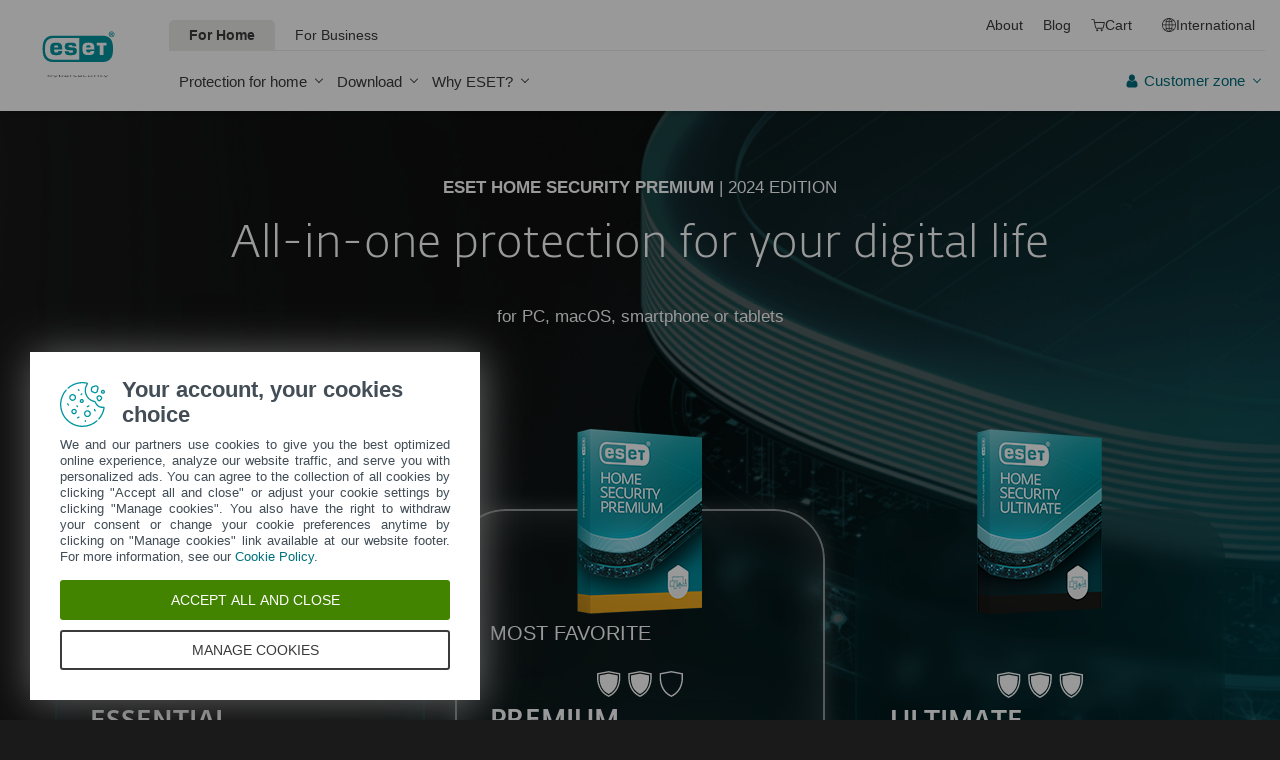

--- FILE ---
content_type: text/html; charset=utf-8
request_url: https://www.eset.com/int/test-and-review/int-test/pv-plans-page/
body_size: 119369
content:
<!DOCTYPE html><html lang="en" class="no-js shopping-cart-disabled direct-store-links" prefix="og: http://ogp.me/ns#" xml:lang="en" xmlns="http://www.w3.org/1999/xhtml"><head><meta charset="utf-8"><meta name="viewport" content="width=device-width, maximum-scale=2, initial-scale=1.0, user-scalable=yes, minimal-ui"/><meta name="apple-mobile-web-app-title" content="ESET"/><meta name="apple-mobile-web-app-capable" content="yes"/><meta name="apple-mobile-web-app-status-bar-style" content="black"/><meta name="theme-color" content="#40E0D0"/><meta name="msapplication-TileColor" content="#008193"/><link sizes="16x16" rel="icon" href="https://web-assets.eset.com/typo3conf/ext/eset_base/Resources/Public/icons/favicon.ico" type="image/x-icon"/><link sizes="32x32" rel="icon" href="https://web-assets.eset.com/typo3conf/ext/eset_base/Resources/Public/icons/favicon-32x32.png" type="image/x-icon"/><link rel="apple-touch-icon" href="https://web-assets.eset.com/typo3conf/ext/eset_base/Resources/Public/img/device/apple-touch-icon.png"/><link rel="manifest" href="https://web-assets.eset.com/typo3conf/ext/eset_base/Resources/Public/manifest.json"/><meta name="robots" content="noindex,nofollow"/><meta name="description" content="Best IT security solutions for your home and business devices. Try ESET antivirus and internet security solutions for Windows, Android, Mac or Linux OS."/><meta property="og:type" content="website"/><meta property="og:site_name" content="ESET"/><meta property="og:image" content="https://web-assets.eset.com/fileadmin/ESET/INT/OG_images/general.jpg"/><meta property="og:title" content="PV - Plans page"/><meta property="og:description" content="Best IT security solutions for your home and business devices. Try ESET antivirus and internet security solutions for Windows, Android, Mac or Linux OS."/><meta property="og:url" content="https://www.eset.com/int/test-and-review/int-test/pv-plans-page/"/><meta property="twitter:image" content="https://web-assets.eset.com/fileadmin/ESET/INT/OG_images/general.jpg"/><meta property="og:locale" content="en"/><script type="text/javascript">
/*<![CDATA[*/
/*_scriptCode*/

			/* decrypt helper function */
		function decryptCharcode(n,start,end,offset) {
			n = n + offset;
			if (offset > 0 && n > end) {
				n = start + (n - end - 1);
			} else if (offset < 0 && n < start) {
				n = end - (start - n - 1);
			}
			return String.fromCharCode(n);
		}
			/* decrypt string */
		function decryptString(enc,offset) {
			var dec = "";
			var len = enc.length;
			for(var i=0; i < len; i++) {
				var n = enc.charCodeAt(i);
				if (n >= 0x2B && n <= 0x3A) {
					dec += decryptCharcode(n,0x2B,0x3A,offset);	/* 0-9 . , - + / : */
				} else if (n >= 0x40 && n <= 0x5A) {
					dec += decryptCharcode(n,0x40,0x5A,offset);	/* A-Z @ */
				} else if (n >= 0x61 && n <= 0x7A) {
					dec += decryptCharcode(n,0x61,0x7A,offset);	/* a-z */
				} else {
					dec += enc.charAt(i);
				}
			}
			return dec;
		}
			/* decrypt spam-protected emails */
		function linkTo_UnCryptMailto(s) {
			location.href = decryptString(s,7);
		}
		

/*]]>*/
</script><title>PV - Plans page &#124; ESET</title><link rel="alternate" hreflang="en" href="https://www.eset.com/int/test-and-review/int-test/pv-plans-page/"/><link rel="dns-prefetch" href="//cdn1.esetstatic.com"/><link rel="stylesheet" href="https://web-assets.eset.com/typo3conf/ext/eset_base/Resources/Public/Assets/stylesNewNav.f64b1f9103292759d3e2.css"/><script type="text/javascript" src="https://web-assets.eset.com/typo3conf/ext/eset_base/Resources/Public/header-scripts/header-scripts.c5de9502.js"></script><!-- Google Tag Manager --><script>
window.dataLayer = window.dataLayer || [];
window.dataLayer.push({'event': 'branch-info','branch': 'int', 'cookie-bar-hq': true  });

(function(w,d,s,l,i){w[l]=w[l]||[];w[l].push({'gtm.start':
new Date().getTime(),event:'gtm.js'});var f=d.getElementsByTagName(s)[0],
j=d.createElement(s),dl=l!='dataLayer'?'&l='+l:'';j.async=true;j.src=
'//www.googletagmanager.com/gtm.js?id='+i+dl;f.parentNode.insertBefore(j,f);
})(window,document,'script','dataLayer','GTM-M6QG34');

(function(w,d,s,l,i){w[l]=w[l]||[];w[l].push({'gtm.start':
new Date().getTime(),event:'gtm.js'});var f=d.getElementsByTagName(s)[0],
j=d.createElement(s),dl=l!='dataLayer'?'&l='+l:'';j.async=true;j.src=
'//www.googletagmanager.com/gtm.js?id='+i+dl;f.parentNode.insertBefore(j,f);
})(window,document,'script','dataLayer','GTM-KLDZRV5');</script><!-- End Google Tag Manager --><meta name="google-site-verification" content="dHfSJtqaVSUJZCZxxWeEFEPe5bf8zWns1jsScwMdorc"/><meta name="google-play-app" content="app-id=com.eset.ems2.gp"><style> @media (min-width: 768px) and (max-width: 989px) { #content-animated-counter div.col:nth-child(1) .counter, #content-animated-counter div.col:nth-child(2) .counter, div.col:nth-child(1) .counter, div.col:nth-child(2) .counter { margin-bottom: 25px; } } @media (max-width: 479px) { #content-animated-counter div.col:last-child .counter, div.col:last-child .counter { margin-bottom: 0; } } </style><style> @media (min-width: 1200px) { .nav-main > li:nth-child(3) .submenu{width:745px;} .nav-main-deep > li:nth-child(3) .tabs-submenu>.panes{max-width:100%;} .nav-main > li:nth-child(3) .submenu ul.nav-tabs{display:none;} } @media (max-width: 1199px) { .nav-main > li:nth-child(3) .submenu ul.nav-tabs > li:nth-child(1){display:none;} } .mboxDefault {visibility: hidden;display:none;} </style></head><body><noscript><iframe src="//www.googletagmanager.com/ns.html?id=GTM-M6QG34" height="0" width="0" style="display:none;visibility:hidden"></iframe></noscript><noscript><iframe src="//www.googletagmanager.com/ns.html?id=GTM-KLDZRV5&nojscript=true" height="0" width="0" style="display:none;visibility:hidden"></iframe></noscript><div id="canvas" class="canvas tpl-default"><div id="page" class="page"><div id="main" class="main"><header ><nav class="container waiting-init" id="content-navigation" data-module="ui/megamenu.aria" style="--mmheight: 0"><div id="content-navigation-logo" class="progress-protected"><div class="logo-bg"></div><a class="nav-logo progress-protected" id="logo" title="Go to ESET Homepage" href="/int/"><svg viewBox="0 0 281 140" width="120" xmlns="http://www.w3.org/2000/svg"><g id="logo-white"><path d="M208.155 13.5334C218.088 13.5334 226.558 18.6643 230.977 25.9365C234.875 32.7043 235.741 43.729 235.741 51.0297C235.741 58.3374 234.875 69.3634 230.977 76.1294C226.558 83.4001 218.088 88.5334 208.155 88.5334H63.3267C53.3903 88.5334 44.9215 83.4001 40.5025 76.1294C36.6011 69.3634 35.7405 58.3407 35.7405 51.034C35.7405 43.7273 36.6011 32.7043 40.5025 25.9365C44.9215 18.6642 53.3904 13.5334 63.3267 13.5334H208.155ZM159.702 46.9073C159.839 42.1158 160.75 40.532 165.636 40.532C169.657 40.532 171.892 40.9507 171.892 46.5284V46.9073H159.702ZM74.1186 40.8972C69.3899 40.8972 68.4368 42.3533 68.3042 47.0459H80.2636V46.7804C80.2636 41.2913 78.1118 40.8972 74.1186 40.8972ZM57.219 51.2474C57.219 37.6993 60.2365 33.3132 74.322 33.3132C87.4771 33.3132 91.3522 36.905 91.3522 51.2474V52.9424H68.3058V53.21C68.3058 59.4794 69.2874 61.5303 74.322 61.5303C77.8104 61.5303 80.3468 61.1465 80.4632 57.4007H91.3522C91.2943 62.5147 89.5785 65.3791 86.6936 67.0553C83.7169 68.7078 79.4597 69.1142 74.322 69.1142C60.5046 69.1142 57.219 64.3908 57.219 51.2474ZM98.6943 44.6835C98.6943 33.5357 105.878 33.3132 115.795 33.3132C122.402 33.3132 131.204 33.4274 131.204 41.8395V43.2655H120.756C120.251 40.4874 118.028 40.2864 115.795 40.2864C109.707 40.2864 109.446 41.0418 109.446 43.3997C109.446 45.3856 109.798 46.6429 115.791 46.777C127.858 47.0497 132.897 47.7398 132.897 57.4056C132.897 67.5524 125.14 69.1142 115.795 69.1142C113.505 69.1142 111.276 69.1281 109.225 68.9685C102.447 68.4284 98.7795 65.8945 98.6944 58.1488H109.787C109.921 62.0783 112.883 62.1428 115.795 62.1428C121.029 62.1428 122.146 61.8139 122.146 58.763C122.146 56.9418 121.614 55.9357 120.466 55.4349C119.228 54.8975 117.123 54.9701 115.795 54.9701C101.112 54.9701 98.6943 51.6935 98.6943 44.6835ZM189.687 41.3021H197.794V68.7229H208.882V41.3021H216.98V33.3132H189.687V41.3021ZM148.848 50.9954C148.848 64.0878 152.091 68.7498 165.836 68.7498C170.973 68.7498 175.208 68.3392 178.152 66.7012C180.974 65.0659 182.671 62.2665 182.754 57.2632H172.087C171.923 61.01 169.288 61.3927 165.835 61.3927C160.704 61.3927 159.713 59.2463 159.713 52.9586V52.5749H182.758V50.9955C182.758 36.7141 178.93 33.1715 165.835 33.1715C151.822 33.1715 148.848 37.4949 148.848 50.9954ZM49.0982 75.3083C52.6172 79.0943 59.3784 81.9276 65.1681 81.9383H139.854V20.1239H65.1681C59.3784 20.1352 52.6173 22.9695 49.0982 26.7536C43.5395 32.7307 42.3256 42.1125 42.3256 51.034C42.3256 59.9555 43.5396 69.3312 49.0982 75.3083Z" fill="white"/><path d="M223.5 9.41001C223.461 11.5762 224.329 13.6602 225.895 15.1577C229.058 18.2924 234.156 18.2924 237.319 15.1577C238.866 13.6594 239.732 11.5924 239.714 9.43871V9.41481C239.73 7.27271 238.864 5.21831 237.319 3.73411C235.842 2.18071 233.786 1.31131 231.643 1.33441C229.474 1.28331 227.386 2.15361 225.895 3.72931C224.34 5.20621 223.472 7.26541 223.5 9.41001ZM231.614 3.07311C233.281 3.03901 234.886 3.70431 236.04 4.90761C237.249 6.09091 237.921 7.71811 237.898 9.41001C237.927 11.1029 237.254 12.7323 236.04 13.9124C234.893 15.1298 233.287 15.8093 231.614 15.7852C229.93 15.8118 228.311 15.1328 227.15 13.9124C225.944 12.7282 225.277 11.1003 225.306 9.41001C225.285 7.72121 225.95 6.09621 227.15 4.90761C228.318 3.70131 229.936 3.03651 231.614 3.07311Z" fill="white"/><path d="M230.35 10.2818H231.164L233.559 13.2563H236.117L233.08 9.77412C233.576 9.58592 234.019 9.27832 234.368 8.87842C234.704 8.47722 234.875 7.96382 234.847 7.44152C234.866 7.05542 234.78 6.67152 234.598 6.33032C234.396 6.01602 234.113 5.76132 233.779 5.59272C233.466 5.41292 233.118 5.30032 232.759 5.26222C232.308 5.20322 231.853 5.17922 231.399 5.19042H228.348V13.2564H230.307L230.35 10.2818ZM230.35 6.58412H230.987C231.224 6.57652 231.461 6.59092 231.696 6.62722C231.877 6.63582 232.055 6.68152 232.218 6.76132C232.378 6.84092 232.506 6.97502 232.577 7.13972C232.653 7.26882 232.693 7.41612 232.692 7.56602C232.698 7.76982 232.665 7.97292 232.596 8.16472C232.522 8.31502 232.415 8.44742 232.285 8.55272C232.103 8.66772 231.904 8.75182 231.696 8.80182C231.413 8.83652 231.128 8.85252 230.843 8.84972H230.364L230.35 6.58412Z" fill="white"/></g><g id="logo-colored"><path d="M208.155 13.5334C218.088 13.5334 226.558 18.6643 230.977 25.9365C234.875 32.7043 235.741 43.729 235.741 51.0297C235.741 58.3374 234.875 69.3634 230.977 76.1294C226.558 83.4001 218.088 88.5334 208.155 88.5334H63.3267C53.3903 88.5334 44.9215 83.4001 40.5025 76.1294C36.6011 69.3634 35.7405 58.3407 35.7405 51.034C35.7405 43.7273 36.6011 32.7043 40.5025 25.9365C44.9215 18.6642 53.3904 13.5334 63.3267 13.5334H208.155Z" fill="#0096A1"/><path d="M159.702 46.9074C159.839 42.1159 160.75 40.5321 165.636 40.5321C169.657 40.5321 171.892 40.9508 171.892 46.5285V46.9074H159.702ZM74.1184 40.8973C69.3897 40.8973 68.4366 42.3534 68.304 47.046H80.2634V46.7805C80.2634 41.2914 78.1116 40.8973 74.1184 40.8973ZM57.2188 51.2475C57.2188 37.6994 60.2363 33.3133 74.3218 33.3133C87.4769 33.3133 91.352 36.9051 91.352 51.2475V52.9425H68.3056V53.2101C68.3056 59.4795 69.2872 61.5303 74.3218 61.5303C77.8102 61.5303 80.3466 61.1466 80.463 57.4008H91.352C91.2941 62.5148 89.5783 65.3792 86.6934 67.0554C83.7167 68.7079 79.4595 69.1142 74.3218 69.1142C60.5044 69.1142 57.2188 64.3909 57.2188 51.2475ZM98.6941 44.6836C98.6941 33.5358 105.878 33.3133 115.795 33.3133C122.402 33.3133 131.204 33.4275 131.204 41.8396V43.2656H120.756C120.251 40.4875 118.028 40.2865 115.795 40.2865C109.707 40.2865 109.446 41.0419 109.446 43.3998C109.446 45.3857 109.798 46.643 115.79 46.7771C127.857 47.0498 132.897 47.7399 132.897 57.4057C132.897 67.5525 125.14 69.1142 115.795 69.1142C113.505 69.1142 111.276 69.1282 109.224 68.9686C102.447 68.4285 98.7793 65.8946 98.6942 58.1489H109.787C109.921 62.0784 112.883 62.1429 115.795 62.1429C121.029 62.1429 122.145 61.814 122.145 58.7631C122.145 56.9419 121.614 55.9358 120.466 55.435C119.228 54.8976 117.123 54.9702 115.795 54.9702C101.112 54.9702 98.6941 51.6936 98.6941 44.6836ZM189.687 41.3022H197.794V68.723H208.882V41.3022H216.98V33.3133H189.687V41.3022ZM148.848 50.9955C148.848 64.0879 152.091 68.7499 165.835 68.7499C170.973 68.7499 175.208 68.3393 178.152 66.7013C180.974 65.066 182.671 62.2666 182.754 57.2633H172.087C171.923 61.0101 169.288 61.3928 165.835 61.3928C160.704 61.3928 159.713 59.2464 159.713 52.9587V52.575H182.757V50.9956C182.757 36.7142 178.93 33.1716 165.835 33.1716C151.822 33.1716 148.848 37.495 148.848 50.9955ZM49.098 75.3084C52.617 79.0944 59.3782 81.9277 65.1679 81.9384H139.854V20.124H65.1679C59.3782 20.1353 52.6171 22.9696 49.098 26.7537C43.5393 32.7308 42.3254 42.1126 42.3254 51.0341C42.3254 59.9556 43.5394 69.3313 49.098 75.3084Z" fill="white"/><path d="M223.5 9.41001C223.461 11.5762 224.329 13.6602 225.895 15.1577C229.058 18.2924 234.156 18.2924 237.319 15.1577C238.866 13.6594 239.731 11.5924 239.714 9.43871V9.41481C239.729 7.27271 238.863 5.21831 237.319 3.73411C235.842 2.18071 233.786 1.31131 231.643 1.33441C229.474 1.28331 227.386 2.15361 225.895 3.72931C224.34 5.20621 223.472 7.26541 223.5 9.41001ZM231.614 3.07311C233.281 3.03901 234.886 3.70431 236.04 4.90761C237.249 6.09091 237.921 7.71811 237.898 9.41001C237.927 11.1029 237.254 12.7323 236.04 13.9124C234.893 15.1298 233.287 15.8093 231.614 15.7852C229.93 15.8118 228.311 15.1328 227.15 13.9124C225.943 12.7282 225.277 11.1003 225.306 9.41001C225.284 7.72121 225.95 6.09621 227.15 4.90761C228.318 3.70131 229.936 3.03651 231.614 3.07311Z" fill="#0096A1"/><path d="M230.35 10.2818H231.164L233.559 13.2563H236.117L233.08 9.77412C233.576 9.58592 234.019 9.27832 234.368 8.87842C234.704 8.47722 234.875 7.96382 234.847 7.44152C234.866 7.05542 234.78 6.67152 234.598 6.33032C234.396 6.01602 234.113 5.76132 233.779 5.59272C233.466 5.41292 233.118 5.30032 232.759 5.26222C232.308 5.20322 231.853 5.17922 231.399 5.19042H228.348V13.2564H230.307L230.35 10.2818ZM230.35 6.58412H230.987C231.224 6.57652 231.461 6.59092 231.696 6.62722C231.877 6.63582 232.055 6.68152 232.218 6.76132C232.378 6.84092 232.506 6.97502 232.577 7.13972C232.653 7.26882 232.693 7.41612 232.692 7.56602C232.698 7.76982 232.665 7.97292 232.596 8.16472C232.522 8.31502 232.415 8.44742 232.285 8.55272C232.103 8.66772 231.904 8.75182 231.696 8.80182C231.413 8.83652 231.128 8.85252 230.843 8.84972H230.364L230.35 6.58412Z" fill="#0096A1"/></g><path id="logo-tagline-progress-protected" d="M54.8489 116.353C57.0472 116.353 58.7605 116.638 60.9583 117.065V132.796C60.9582 137.078 57.2471 138.734 53.7356 138.734C51.3664 138.734 49.1679 138.277 47.7981 137.936L48.426 134.852C49.8535 135.166 51.966 135.479 53.1653 135.479C55.5626 135.479 57.1896 135.136 57.1897 132.396V131.569C56.4193 132.168 55.3914 132.595 54.2493 132.595C50.6811 132.595 46.6556 131.682 46.6555 124.631C46.6555 119.18 50.3672 116.353 54.8489 116.353ZM36.4895 116.353C41.6848 116.353 44.0832 119.406 44.0833 124.545C44.0833 129.913 40.7714 132.682 36.261 132.683C31.4363 132.683 28.7239 129.655 28.7239 124.688C28.7239 119.436 31.8646 116.353 36.4895 116.353ZM83.6887 116.38C88.199 116.38 90.0256 119.351 90.0256 124.231V125.601H79.8625C79.8625 129.028 82.0042 129.599 84.7737 129.599C85.8582 129.599 87.7141 129.227 88.9983 128.971L89.5979 131.911C88.3136 132.311 86.2293 132.683 84.0881 132.683C79.178 132.683 76.0657 130.911 76.0657 124.802C76.0657 118.436 79.2924 116.38 83.6887 116.38ZM98.7083 116.353C100.535 116.353 102.191 116.724 103.39 117.151L102.762 119.979C101.534 119.692 100.364 119.406 98.7083 119.406C96.967 119.406 96.395 120.177 96.3948 120.833C96.3948 123.318 104.189 122.633 104.189 127.8C104.189 131.71 100.278 132.683 97.6799 132.683C95.4816 132.683 93.7402 132.396 92.427 132.024L92.884 129.084C94.5113 129.343 96.11 129.599 97.3088 129.599C99.7354 129.599 100.449 128.856 100.449 128.001C100.449 125.601 92.5979 126.543 92.5979 121.034C92.5979 117.893 95.4538 116.353 98.7083 116.353ZM112.814 116.353C114.641 116.353 116.296 116.724 117.495 117.151L116.867 119.979C115.64 119.692 114.469 119.406 112.814 119.406C111.072 119.406 110.501 120.177 110.501 120.833C110.501 123.318 118.294 122.633 118.294 127.8C118.294 131.71 114.383 132.683 111.785 132.683C109.588 132.683 107.846 132.396 106.532 132.024L106.99 129.084C108.616 129.343 110.215 129.599 111.414 129.599C113.84 129.599 114.555 128.856 114.555 128.001C114.555 125.601 106.704 126.543 106.704 121.034C106.704 117.893 109.559 116.353 112.814 116.353ZM173.262 116.353C178.457 116.353 180.855 119.406 180.855 124.545C180.855 129.913 177.543 132.683 173.032 132.683C168.208 132.682 165.496 129.655 165.496 124.688C165.496 119.436 168.637 116.353 173.262 116.353ZM203.814 116.38C208.324 116.38 210.152 119.351 210.152 124.231V125.601H199.989C199.989 129.028 202.129 129.599 204.899 129.599C205.983 129.599 207.839 129.227 209.123 128.971L209.724 131.911C208.439 132.311 206.354 132.683 204.213 132.683C199.303 132.683 196.192 130.911 196.192 124.802C196.192 118.436 199.417 116.38 203.814 116.38ZM247.929 116.38C252.44 116.38 254.267 119.351 254.267 124.231V125.601H244.104C244.104 129.028 246.245 129.599 249.013 129.599C250.099 129.599 251.955 129.227 253.24 128.971L253.838 131.911C252.554 132.311 250.469 132.683 248.328 132.683C243.419 132.683 240.306 130.911 240.306 124.802C240.306 118.436 243.532 116.38 247.929 116.38ZM188.709 116.752H193.563V119.664H188.709V127.656C188.709 129.227 189.223 129.428 190.907 129.428C191.878 129.428 193.791 129.114 193.934 129.084L194.363 132.11C193.477 132.397 192.049 132.652 190.964 132.652C187.996 132.652 184.941 132.71 184.941 127.687V119.664H182.657V116.752H184.941V113.555H188.709V116.752ZM232.825 116.752H237.678V119.664H232.825V127.656C232.825 129.227 233.339 129.428 235.023 129.428C235.994 129.428 237.907 129.114 238.049 129.084L238.477 132.11C237.592 132.397 236.165 132.652 235.079 132.652C232.111 132.652 229.057 132.71 229.057 127.687V119.664H226.772V116.752H229.057V113.555H232.825V116.752ZM220.689 116.353C222.915 116.353 224.314 116.78 225.399 117.353L224.371 120.178C223.258 119.75 222.458 119.493 220.802 119.493C218.462 119.493 216.521 120.892 216.521 124.46C216.521 127.915 217.491 129.541 221.516 129.541C222.801 129.541 223.686 129.313 224.714 129.142L225.257 132.082C224.001 132.368 222.973 132.625 221.26 132.625C215.065 132.625 212.638 130.227 212.638 124.46C212.638 119.522 215.721 116.353 220.689 116.353ZM271.056 132.339H267.26V131.082C266.489 131.74 265.433 132.595 263.548 132.595C260.551 132.595 256.753 131.225 256.753 124.402C256.753 119.037 260.351 116.353 264.804 116.353C265.888 116.353 266.546 116.465 267.26 116.608V110.813H271.056V132.339ZM8.10571 112.155C12.4452 112.155 15.4142 114.638 15.4143 119.006C15.4143 122.833 12.4456 126.03 6.62134 126.03H4.65161V132.339H0.740479V112.155H8.10571ZM26.1809 116.438C27.0654 116.438 27.6935 116.523 28.2073 116.694L27.6653 119.835C26.9229 119.692 26.5515 119.664 25.6672 119.664C24.0971 119.664 22.669 120.577 21.9836 121.434V132.339H18.1868V116.752H21.9836V118.835C22.7263 117.779 24.2396 116.438 26.1809 116.438ZM73.3801 116.438C74.2648 116.438 74.8936 116.523 75.4075 116.694L74.8645 119.835C74.1224 119.692 73.7511 119.664 72.8665 119.664C71.2965 119.664 69.8693 120.577 69.1838 121.434V132.339H65.387V116.752H69.1838V118.835C69.9265 117.779 71.439 116.438 73.3801 116.438ZM126.547 132.339H122.265V128.485H126.547V132.339ZM144.878 112.155C149.218 112.155 152.187 114.638 152.187 119.006C152.187 122.833 149.217 126.03 143.394 126.03H141.424V132.339H137.513V112.155H144.878ZM162.952 116.438C163.838 116.438 164.466 116.523 164.98 116.694L164.438 119.835C163.695 119.692 163.324 119.664 162.439 119.664C160.869 119.664 159.441 120.577 158.756 121.434V132.339H154.959V116.752H158.756V118.835C159.498 117.779 161.011 116.438 162.952 116.438ZM280.396 132.339H276.113V128.485H280.396V132.339ZM36.4036 119.378C33.3777 119.378 32.5491 121.891 32.5491 124.573C32.5491 127.458 33.4918 129.627 36.4602 129.627C39.4866 129.627 40.2288 127.372 40.2288 124.545C40.2287 121.891 39.4869 119.378 36.4036 119.378ZM54.8206 119.493C51.7088 119.493 50.4525 121.632 50.4524 124.66C50.4524 128.37 51.9655 129.627 54.4778 129.627C55.5623 129.627 56.4476 129.285 57.1614 128.94V119.806C56.5331 119.665 55.8767 119.493 54.8206 119.493ZM173.175 119.378C170.149 119.378 169.322 121.891 169.322 124.573C169.322 127.458 170.264 129.627 173.233 129.627C176.259 129.627 177.001 127.372 177.001 124.545C177.001 121.891 176.259 119.378 173.175 119.378ZM264.861 119.378C261.778 119.378 260.551 121.577 260.551 124.487C260.551 128.199 262.178 129.428 264.205 129.428C265.319 129.428 266.574 128.799 267.26 128.428V119.692C266.688 119.549 265.974 119.378 264.861 119.378ZM83.3176 119.092C81.4051 119.092 80.1196 120.491 79.9485 123.06H86.1145C86.1432 120.72 85.2015 119.092 83.3176 119.092ZM203.443 119.092C201.53 119.092 200.246 120.491 200.074 123.06H206.24C206.269 120.72 205.327 119.092 203.443 119.092ZM247.558 119.092C245.645 119.092 244.36 120.491 244.189 123.06H250.356C250.384 120.72 249.442 119.092 247.558 119.092ZM4.65161 122.975H6.79321C9.87582 122.974 11.3887 121.492 11.3889 119.122C11.3889 116.695 10.3045 115.239 7.47876 115.239H4.65161V122.975ZM141.424 122.975H143.565C146.648 122.975 148.161 121.492 148.161 119.122C148.161 116.694 147.076 115.239 144.25 115.239H141.424V122.975Z" fill="currentColor"/><path id="logo-tagline-digital-security" d="M71.7122 128.032L72.5286 130.7L73.3997 128.086L77.0735 117.417H79.2786L72.012 138.265H69.9163L71.9573 132.278H70.9504L66.1331 117.417H68.4739L71.7122 128.032ZM214.388 128.032L215.204 130.7L216.075 128.086L219.749 117.417H221.954L214.688 138.265H212.592L214.633 132.278H213.626L208.809 117.417H211.149L214.388 128.032ZM59.3792 112.764C62.8627 112.764 64.523 113.553 64.9583 113.744L64.3323 115.54C63.543 115.294 62.1276 114.723 59.4338 114.723C55.4332 114.723 51.8674 116.901 51.8674 122.507C51.8675 128.249 55.5688 130.671 59.9778 130.671C61.7736 130.671 63.4614 130.291 64.4954 129.964L65.0403 131.76C64.3053 132.06 62.6997 132.604 59.4885 132.604C53.1472 132.604 49.5278 128.522 49.5276 122.78C49.5276 116.711 53.0925 112.764 59.3792 112.764ZM104.107 117.037C107.781 117.037 109.469 119.54 109.469 124.466V125.255H99.6438C99.7255 129.991 102.066 130.753 105.141 130.753C106.229 130.753 108.162 130.318 108.816 130.127L109.197 131.896C108.707 132.086 106.91 132.604 104.489 132.604C100.189 132.604 97.4661 130.808 97.4661 125.12C97.4661 119.105 100.379 117.037 104.107 117.037ZM142.165 117.037C145.839 117.037 147.527 119.54 147.527 124.466V125.255H137.701C137.783 129.991 140.124 130.753 143.199 130.753C144.288 130.753 146.22 130.318 146.873 130.127L147.255 131.896C146.765 132.086 144.968 132.604 142.546 132.604C138.246 132.604 135.525 130.808 135.525 125.12C135.525 119.105 138.437 117.037 142.165 117.037ZM166.939 126.454C166.939 128.794 167.102 130.645 169.796 130.645C171.673 130.645 173.878 129.203 174.559 128.794V117.417H176.627V132.278H174.559V130.536C173.389 131.271 171.647 132.604 169.252 132.604C165.088 132.604 164.788 129.448 164.788 126.889V117.417H166.939V126.454ZM128.281 117.037C129.887 117.037 131.33 117.499 131.874 117.663L131.493 119.377C130.813 119.187 129.697 118.833 128.064 118.833C126.186 118.833 125.288 119.813 125.288 120.983C125.289 124.412 132.717 123.46 132.717 128.304C132.717 131.706 129.588 132.577 127.139 132.577C125.152 132.577 123.655 132.222 122.784 131.951L123.165 130.181C124.117 130.399 125.615 130.808 126.948 130.808C129.261 130.808 130.676 129.91 130.676 128.495C130.676 125.065 123.193 126.208 123.193 121.119C123.193 118.451 125.369 117.037 128.281 117.037ZM202.193 117.417H206.847V119.241H202.22V128.114C202.22 130.29 202.819 130.7 205.05 130.7C205.894 130.7 207.064 130.4 207.391 130.291L207.772 132.087C207.282 132.251 206.057 132.577 205.132 132.577C202.356 132.577 200.097 132.495 200.097 128.141V119.241H197.92V117.417H200.097V114.37H202.193V117.417ZM84.426 117.989C85.6508 117.527 87.1202 117.146 88.5354 117.146C92.4001 117.146 94.5774 119.677 94.5774 124.222C94.5773 130.427 91.1756 132.523 87.4475 132.523C84.2085 132.523 82.956 131.978 82.2756 131.788V111.757H84.426V117.989ZM157.274 117.037C159.288 117.037 160.568 117.472 161.329 117.88L160.676 119.568C159.886 119.241 158.88 118.833 157.22 118.833C154.39 118.833 152.511 120.982 152.511 124.765C152.511 128.793 153.791 130.671 158.091 130.671C159.288 130.671 160.377 130.372 160.948 130.291L161.302 132.032C160.758 132.195 159.397 132.522 157.873 132.522C152.593 132.522 150.307 130.263 150.307 124.847C150.307 120.03 153.029 117.037 157.274 117.037ZM119.679 117.091C120.55 117.091 121.148 117.255 121.42 117.336L121.039 119.159C120.577 119.05 120.168 118.968 119.297 118.968C117.501 118.968 116.141 120.248 115.433 121.336V132.278H113.282V117.417H115.433V119.404C116.086 118.288 117.584 117.091 119.679 117.091ZM188.063 117.091C188.933 117.091 189.532 117.255 189.804 117.336L189.423 119.159C188.961 119.05 188.552 118.968 187.681 118.968C185.885 118.968 184.525 120.248 183.817 121.336V132.278H181.666V117.417H183.817V119.404C184.47 118.288 185.968 117.091 188.063 117.091ZM194.461 132.278H192.284V117.417H194.461V132.278ZM88.1545 118.86C86.8482 118.86 85.4333 119.322 84.426 119.676V130.373C85.1063 130.536 85.9234 130.726 87.5286 130.726C90.7673 130.726 92.4006 127.977 92.4006 124.657C92.4006 121.609 91.7197 118.86 88.1545 118.86ZM103.781 118.642C101.549 118.642 99.9435 120.33 99.6711 123.65H107.209C107.209 120.656 106.121 118.642 103.781 118.642ZM141.839 118.642C139.607 118.642 138.001 120.33 137.729 123.65H145.268C145.268 120.656 144.179 118.642 141.839 118.642ZM194.461 114.042H192.311V111.54H194.461V114.042Z" fill="currentColor"/></svg><div class="logo-mobile"><svg viewBox="0 0 527 88" width="215" xmlns="http://www.w3.org/2000/svg"><path d="M173.064 12.5688C183.003 12.5688 191.48 17.6871 195.904 24.9404C199.808 31.695 200.668 42.6895 200.668 49.9729C200.668 57.2561 199.797 68.2608 195.904 75.0152C191.48 82.2686 183.003 87.3869 173.064 87.3869H28.1143C18.1653 87.3869 9.68773 82.2686 5.27378 75.0152C1.36028 68.2708 0.499512 57.2762 0.499512 49.9829C0.499512 42.6895 1.36028 31.695 5.26377 24.9404C9.68773 17.6871 18.1653 12.5688 28.1042 12.5688H173.064Z" fill="#0096A1"/><path d="M124.571 45.872C124.71 41.093 125.621 39.5068 130.506 39.5068C134.529 39.5068 136.771 39.9257 136.771 45.4929V45.872H124.571ZM38.914 39.876C34.1797 39.876 33.2288 41.3326 33.0986 46.0117H45.0694V45.7425C45.0694 40.265 42.9174 39.876 38.914 39.876ZM21.9988 50.2021C21.9988 36.6833 25.0214 32.3132 39.1141 32.3132C52.2859 32.3132 56.1594 35.8951 56.1594 50.2021V51.8981H33.0886V52.1676C33.0886 58.4231 34.0696 60.4686 39.1141 60.4686C42.6072 60.4686 45.1394 60.0893 45.2595 56.3481H56.1594C56.0992 61.4463 54.3877 64.3098 51.4952 65.976C48.5124 67.622 44.2586 68.0312 39.1141 68.0312C25.2818 68.0312 21.9988 63.322 21.9988 50.2021ZM63.5158 43.6572C63.5158 32.5327 70.7022 32.3132 80.6311 32.3132C87.247 32.3132 96.0549 32.4231 96.0549 40.8238V42.2503H85.5956C85.085 39.4768 82.8631 39.2772 80.6311 39.2772C74.5357 39.2772 74.2756 40.0356 74.2756 42.3801C74.2756 44.3657 74.6257 45.6128 80.6211 45.7525C92.702 46.0217 97.7465 46.7102 97.7465 56.358C97.7465 66.4848 89.9795 68.0411 80.6311 68.0411C78.339 68.0411 76.1071 68.051 74.0552 67.8915C67.2693 67.3528 63.5958 64.8286 63.5158 57.0963H74.6159C74.7458 61.0172 77.7186 61.0771 80.6311 61.0771C85.866 61.0771 86.9869 60.748 86.9869 57.705C86.9869 55.8892 86.4563 54.8815 85.3055 54.3826C84.0643 53.8437 81.9623 53.9235 80.6311 53.9235C65.9381 53.9235 63.5158 50.6511 63.5158 43.6572ZM154.587 40.2849H162.705V67.6421H173.804V40.2849H181.912V32.3132H154.597V40.2849H154.587ZM113.711 49.9528C113.711 63.0128 116.954 67.662 130.716 67.662C135.86 67.662 140.094 67.2529 143.047 65.6168C145.87 63.9804 147.571 61.1969 147.651 56.1984H136.972C136.811 59.9397 134.169 60.319 130.716 60.319C125.581 60.319 124.591 58.1738 124.591 51.9083V51.529H147.651V49.9528C147.651 35.7054 143.818 32.1735 130.716 32.1735C116.693 32.1735 113.711 36.4837 113.711 49.9528ZM13.8715 74.2069C17.3947 77.9882 24.1607 80.8117 29.9558 80.8217H104.703V19.1436H29.9558C24.1607 19.1535 17.3947 21.987 13.8715 25.7584C8.30653 31.7246 7.09546 41.083 7.09546 49.9826C7.09546 58.8822 8.30653 68.2407 13.8715 74.197" fill="white"/><path d="M188.427 8.45805C188.387 10.6231 189.258 12.6983 190.82 14.1949C193.982 17.3177 199.087 17.3177 202.25 14.1949C203.801 12.6983 204.662 10.633 204.642 8.48798V8.46802C204.662 6.33291 203.791 4.27765 202.25 2.80104C200.779 1.24462 198.727 0.376615 196.575 0.396569C194.403 0.346684 192.311 1.21469 190.82 2.78109C189.258 4.25769 188.397 6.31298 188.427 8.44806V8.45805ZM196.545 2.13258C198.216 2.10265 199.818 2.76113 200.979 3.95838C202.19 5.13567 202.86 6.76195 202.84 8.44806C202.87 10.1342 202.2 11.7604 200.979 12.9377C199.828 14.1549 198.226 14.8334 196.545 14.8035C194.863 14.8334 193.242 14.1549 192.081 12.9377C190.87 11.7604 190.209 10.1342 190.239 8.44806C190.219 6.76195 190.88 5.14566 192.081 3.95838C193.252 2.75116 194.873 2.09267 196.545 2.13258Z" fill="#0096A1"/><path d="M195.283 9.32611H196.094L198.486 12.2893H201.049L198.006 8.81726C198.507 8.6277 198.947 8.31843 199.297 7.91935C199.638 7.52024 199.808 7.01142 199.778 6.48263C199.798 6.09354 199.708 5.7144 199.527 5.3752C199.327 5.0659 199.037 4.80649 198.707 4.63689C198.396 4.4573 198.046 4.34755 197.686 4.30763C197.235 4.24778 196.775 4.22781 196.324 4.23781H193.272V12.2893H195.234L195.274 9.32611H195.283ZM195.283 5.63458H195.924C196.164 5.63458 196.395 5.63458 196.635 5.6745C196.815 5.6745 196.995 5.72439 197.155 5.80421C197.315 5.88402 197.445 6.01373 197.516 6.18333C197.596 6.31303 197.636 6.4627 197.626 6.61234C197.626 6.81189 197.596 7.02141 197.526 7.21097C197.456 7.36061 197.345 7.49031 197.215 7.60006C197.035 7.70983 196.835 7.79961 196.625 7.8495C196.345 7.87943 196.054 7.89939 195.774 7.89939H195.294V5.63458H195.283Z" fill="#0096A1"/><path d="M252.503 38.2549L253.307 40.8652L254.165 38.3076L257.781 27.8652H259.951L252.798 48.2715H250.736L252.745 42.4102H251.754L247.013 27.8652H249.316L252.503 38.2549ZM392.93 38.2549L393.734 40.8652L394.591 38.3076L398.208 27.8652H400.377L393.225 48.2715H391.163L393.171 42.4102H392.181L387.44 27.8652H389.743L392.93 38.2549ZM346.229 36.71C346.229 39.0007 346.391 40.8115 349.042 40.8115C350.89 40.8114 353.06 39.4005 353.73 39.001V27.8652H355.765V42.4102H353.73V40.7061C352.578 41.4255 350.864 42.7305 348.506 42.7305C344.408 42.7305 344.114 39.6401 344.114 37.1357V27.8652H346.229V36.71ZM240.366 23.3096C243.794 23.3096 245.429 24.082 245.857 24.2686L245.241 26.0264C244.464 25.7864 243.07 25.2275 240.418 25.2275C236.481 25.2277 232.972 27.359 232.972 32.8467C232.972 38.4671 236.615 40.8378 240.955 40.8379C242.722 40.8379 244.383 40.465 245.401 40.1455L245.937 41.9043C245.214 42.1972 243.633 42.7294 240.473 42.7295C234.232 42.7295 230.669 38.7339 230.668 33.1133C230.668 27.1725 234.178 23.3096 240.366 23.3096ZM284.388 27.4922C288.004 27.4922 289.666 29.9427 289.666 34.7646V35.5371H279.996C280.076 40.1724 282.38 40.918 285.407 40.918C286.478 40.9179 288.38 40.4921 289.023 40.3057L289.398 42.0371C288.916 42.2236 287.147 42.7295 284.763 42.7295C280.531 42.7294 277.852 40.9719 277.852 35.4043C277.852 29.517 280.719 27.4922 284.388 27.4922ZM321.846 27.4922C325.462 27.4922 327.124 29.9427 327.124 34.7646V35.5371H317.454C317.534 40.1724 319.838 40.918 322.865 40.918C323.936 40.9179 325.838 40.4921 326.481 40.3057L326.856 42.0371C326.374 42.2236 324.605 42.7295 322.221 42.7295C317.989 42.7294 315.31 40.9719 315.31 35.4043C315.31 29.517 318.177 27.4922 321.846 27.4922ZM308.181 27.4922C309.761 27.4922 311.181 27.9444 311.717 28.1045L311.342 29.7832C310.673 29.5967 309.574 29.25 307.967 29.25C306.119 29.25 305.235 30.2091 305.235 31.3545C305.235 34.7113 312.547 33.7791 312.547 38.5205C312.547 41.8504 309.467 42.7031 307.056 42.7031C305.101 42.7031 303.628 42.3568 302.771 42.0908L303.146 40.3594C304.083 40.5729 305.557 40.9717 306.87 40.9717C309.146 40.9716 310.539 40.0924 310.539 38.707C310.538 35.3507 303.173 36.4693 303.172 31.4883C303.172 28.8774 305.315 27.4922 308.181 27.4922ZM380.927 27.8652H385.508V29.6494H380.955V38.335C380.955 40.4656 381.544 40.8652 383.741 40.8652C384.571 40.8652 385.723 40.5728 386.044 40.4658L386.419 42.2236C385.937 42.3836 384.731 42.7031 383.821 42.7031C381.089 42.7031 378.866 42.6234 378.866 38.3613V29.6494H376.722V27.8652H378.866V24.8818H380.927V27.8652ZM265.017 28.4248C266.223 27.9724 267.669 27.5986 269.062 27.5986C272.866 27.5987 275.008 30.0766 275.008 34.5254C275.008 40.5991 271.66 42.6503 267.991 42.6504C264.803 42.6504 263.571 42.1182 262.901 41.9316V22.3242H265.017V28.4248ZM336.717 27.4922C338.699 27.4922 339.959 27.9179 340.708 28.3174L340.066 29.9697C339.289 29.6497 338.298 29.25 336.664 29.25C333.878 29.25 332.029 31.3547 332.029 35.0576C332.029 39.0005 333.288 40.8379 337.521 40.8379C338.699 40.8379 339.771 40.5449 340.333 40.4648L340.681 42.1699C340.145 42.3299 338.806 42.6504 337.306 42.6504C332.11 42.6503 329.86 40.4388 329.86 35.1377C329.86 30.4223 332.539 27.4922 336.717 27.4922ZM299.714 27.5449C300.571 27.5449 301.16 27.7052 301.428 27.7852L301.053 29.5693C300.598 29.4629 300.196 29.3828 299.339 29.3828C297.572 29.3828 296.232 30.6357 295.536 31.7012V42.4102H293.419V27.8643H295.536V29.8096C296.179 28.7171 297.652 27.5449 299.714 27.5449ZM367.02 27.5449C367.877 27.5449 368.467 27.7052 368.735 27.7852L368.36 29.5693C367.905 29.4628 367.502 29.3828 366.645 29.3828C364.877 29.3829 363.538 30.6357 362.841 31.7012V42.4102H360.725V27.8643H362.841V29.8096C363.484 28.7172 364.958 27.545 367.02 27.5449ZM373.319 42.4102H371.175V27.8643H373.319V42.4102ZM268.687 29.2773C267.401 29.2773 266.008 29.7297 265.017 30.0762V40.5459C265.687 40.7059 266.491 40.8926 268.071 40.8926C271.258 40.8923 272.866 38.2013 272.866 34.9512C272.866 31.9679 272.196 29.2775 268.687 29.2773ZM284.067 29.0635C281.87 29.0635 280.29 30.7159 280.022 33.9658H287.442C287.442 31.0354 286.37 29.0635 284.067 29.0635ZM321.525 29.0635C319.328 29.0635 317.748 30.7159 317.48 33.9658H324.9C324.9 31.0354 323.828 29.0635 321.525 29.0635ZM373.319 24.5615H371.202V22.1104H373.319V24.5615Z" fill="currentColor"/><path d="M287.958 60.1094C290.279 60.1094 292.09 60.4085 294.421 60.8574V77.4395C294.421 81.949 290.499 83.705 286.786 83.7051C284.283 83.7051 281.952 83.2265 280.501 82.8574L281.161 79.6152C282.672 79.9443 284.904 80.2734 286.173 80.2734C288.705 80.2734 290.428 79.9139 290.428 77.0205V76.1523C289.609 76.7807 288.527 77.2402 287.316 77.2402C283.541 77.2402 279.29 76.2822 279.29 68.8398C279.29 63.0931 283.211 60.1094 287.958 60.1094ZM318.462 60.1494C323.108 60.1494 325.168 63.2825 325.168 68.4307V69.877H314.421C314.421 73.4885 316.682 74.0869 319.615 74.0869C320.765 74.0869 322.728 73.6982 324.09 73.4287L324.718 76.5322C323.358 76.9513 321.156 77.3496 318.893 77.3496C313.699 77.3495 310.407 75.4841 310.407 69.0391V69.0293C310.407 62.3149 313.819 60.1496 318.462 60.1494ZM445.527 60.1396C450.17 60.1396 452.233 63.272 452.233 68.4199V69.8672H441.483C441.483 73.4788 443.746 74.0771 446.677 74.0771C447.83 74.0771 449.792 73.6884 451.152 73.4189L451.783 76.5215C450.42 76.9405 448.218 77.3398 445.958 77.3398C440.764 77.3397 437.471 75.474 437.471 69.0293V69.0186C437.471 62.3047 440.884 60.1398 445.527 60.1396ZM492.19 60.1396C496.833 60.1398 498.896 63.2722 498.896 68.4199V69.8672H488.146C488.146 73.4788 490.406 74.0771 493.339 74.0771C494.492 74.0771 496.451 73.6884 497.814 73.4189L498.446 76.5215C497.083 76.9406 494.881 77.3398 492.621 77.3398C487.424 77.3398 484.131 75.4741 484.131 69.0293V69.0186C484.131 62.3045 487.544 60.1396 492.19 60.1396ZM268.54 60.1094C274.034 60.1095 276.566 63.3324 276.566 68.75C276.566 74.1672 273.063 77.3301 268.29 77.3301C263.184 77.33 260.322 74.1372 260.322 68.8994C260.322 63.362 263.644 60.1094 268.54 60.1094ZM334.358 60.1094C336.291 60.1094 338.042 60.4984 339.312 60.9473L338.652 63.9307C337.35 63.6314 336.119 63.332 334.368 63.332C332.525 63.332 331.926 64.1404 331.926 64.8389C331.927 67.4527 340.173 66.7344 340.173 72.1816C340.173 76.302 336.039 77.33 333.287 77.3301C330.965 77.3301 329.123 77.0306 327.733 76.6416H327.713L328.193 73.5391C329.915 73.8082 331.605 74.0771 332.877 74.0771C335.439 74.0771 336.2 73.2993 336.2 72.3916C336.2 69.8674 327.892 70.8545 327.892 65.0479C327.892 61.7357 330.916 60.1094 334.358 60.1094ZM349.282 60.1094C351.212 60.1094 352.964 60.4984 354.236 60.9473L353.575 63.9307C352.273 63.6314 351.043 63.332 349.292 63.332C347.449 63.332 346.85 64.1404 346.85 64.8389C346.85 67.4527 355.097 66.7344 355.097 72.1816C355.097 76.302 350.963 77.33 348.21 77.3301C345.889 77.3301 344.046 77.0306 342.657 76.6416H342.634L343.117 73.5391C344.836 73.8082 346.53 74.0771 347.799 74.0771C350.363 74.0771 351.123 73.2992 351.124 72.3916C351.124 69.8674 342.816 70.8545 342.816 65.0479C342.816 61.7357 345.84 60.1094 349.282 60.1094ZM413.218 60.1094C418.713 60.1094 421.246 63.3324 421.246 68.75C421.246 74.1672 417.742 77.33 412.969 77.3301C407.863 77.3301 405 74.1373 405 68.8994C405 63.3622 408.323 60.1096 413.218 60.1094ZM429.554 60.5283H434.687V63.6016H429.554V72.0322C429.554 73.6883 430.092 73.8974 431.875 73.8975C432.905 73.8975 434.927 73.5689 435.079 73.5391L435.529 76.7314C434.587 77.0307 433.086 77.2998 431.934 77.2998C428.793 77.2998 425.559 77.3591 425.559 72.0615H425.569V63.6016H423.157V60.5283H425.569V57.1562H429.554V60.5283ZM476.214 60.5283H481.349V63.6016H476.214V72.0322C476.214 73.6884 476.755 73.8975 478.536 73.8975C479.568 73.8975 481.589 73.5689 481.741 73.5391L482.191 76.7314C481.259 77.0307 479.747 77.2998 478.597 77.2998C475.453 77.2998 472.221 77.3593 472.221 72.0615H472.231V63.6016H469.819V60.5283H472.231V57.1562H476.214V60.5283ZM463.382 60.1094C465.735 60.1094 467.215 60.5586 468.368 61.167L467.277 64.1504C466.095 63.7015 465.256 63.4316 463.504 63.4316C461.031 63.4316 458.978 64.9086 458.978 68.6699C458.978 72.4311 460.011 74.0273 464.263 74.0273C465.626 74.0273 466.555 73.7878 467.646 73.6084L468.216 76.7119C466.885 77.0112 465.806 77.2803 463.994 77.2803C457.437 77.2803 454.875 74.7559 454.875 68.6699L454.866 68.6602C454.866 63.4523 458.13 60.1094 463.382 60.1094ZM516.65 76.9707H512.637V75.6436C511.825 76.3318 510.705 77.2402 508.713 77.2402C505.54 77.2402 501.528 75.7936 501.528 68.6006C501.528 62.9436 505.33 60.1094 510.044 60.1094C511.196 60.1094 511.886 60.2293 512.637 60.3789V54.2725H516.65V76.9707ZM238.512 55.6895C243.106 55.6895 246.24 58.3138 246.24 62.9131C246.24 66.9439 243.096 70.3163 236.941 70.3164H234.859V76.9707H230.725V55.6895H238.512ZM307.564 60.209C308.496 60.209 309.166 60.2989 309.707 60.4785L309.134 63.791C308.354 63.6414 307.955 63.6113 307.023 63.6113C305.362 63.6113 303.85 64.5695 303.13 65.4775V76.9707H299.116V60.5381H303.121V62.7334C303.901 61.6158 305.502 60.209 307.564 60.209ZM363.804 76.9707H359.281V72.9102H363.804V76.9707ZM383.193 55.6895C387.785 55.6895 390.918 58.3138 390.918 62.9131C390.918 66.9439 387.775 70.3164 381.62 70.3164H379.538V76.9707H375.406V55.6895H383.193ZM257.63 60.1992C258.56 60.1992 259.23 60.2893 259.771 60.4688L259.201 63.7812C258.42 63.6317 258.019 63.6016 257.089 63.6016C255.428 63.6017 253.917 64.5591 253.195 65.4668V76.9609H249.182V60.5283H253.195V62.7236C253.975 61.6061 255.578 60.1992 257.63 60.1992ZM402.297 60.1992C403.229 60.1992 403.9 60.2893 404.441 60.4688L403.871 63.7812C403.09 63.6316 402.689 63.6016 401.759 63.6016C400.096 63.6016 398.587 64.5591 397.865 65.4668V76.9609H393.852V60.5283H397.865V62.7236C398.645 61.6061 400.247 60.1993 402.297 60.1992ZM526.529 76.9609H522.005V72.9004H526.529V76.9609ZM287.935 63.4316C284.642 63.4318 283.311 65.6871 283.311 68.8799C283.311 72.7904 284.914 74.1172 287.566 74.1172C288.718 74.1172 289.648 73.7586 290.409 73.3994V63.7607C289.748 63.6111 289.048 63.4316 287.935 63.4316ZM268.449 63.3027C265.185 63.3028 264.376 65.946 264.375 68.7793C264.375 71.8223 265.366 74.1074 268.51 74.1074C271.651 74.1073 272.493 71.7329 272.493 68.75C272.493 65.9464 271.712 63.3027 268.449 63.3027ZM413.128 63.3027C409.865 63.3027 409.055 65.9459 409.055 68.7793C409.055 71.8222 410.055 74.1072 413.189 74.1074C416.32 74.1074 417.172 71.733 417.172 68.75C417.172 65.9464 416.392 63.3029 413.128 63.3027ZM510.105 63.3027C506.842 63.303 505.55 65.6167 505.55 68.6895C505.55 72.6005 507.273 73.8975 509.414 73.8975C510.595 73.8973 511.916 73.239 512.647 72.8398H512.637V63.6318C512.035 63.4822 511.274 63.3027 510.105 63.3027ZM318.074 63.0127C316.073 63.0128 314.69 64.4897 314.509 67.1934H321.037C321.066 64.729 320.075 63.0127 318.074 63.0127ZM445.136 63.0029C443.135 63.0029 441.755 64.4799 441.574 67.1836H448.098C448.13 64.7194 447.14 63.0031 445.136 63.0029ZM491.798 63.0029C489.797 63.0029 488.414 64.4799 488.236 67.1836H494.761C494.791 64.7193 493.799 63.003 491.798 63.0029ZM234.869 67.0938H237.131C240.394 67.0937 241.995 65.5271 241.996 63.0332C241.996 60.5389 240.844 58.9425 237.862 58.9424H234.869V67.0938ZM379.538 67.0938H381.8C385.064 67.0938 386.664 65.5272 386.665 63.0332C386.665 60.5388 385.514 58.9424 382.532 58.9424H379.538V67.0938Z" fill="currentColor"/></svg></div></a></div><div class="csc-frame csc-frame-default"><a href="#" class="menu" id="menu-toggle"><div class="bar"></div><div class="bar"></div><div class="bar"></div><span class="open">MENU</span><span class="close">CLOSE</span></a></div><div class="section-content"><div class="container" id="content-nav-main"><div class="container" id="content-nav-main-level-1"><div class="section-content"><div id="content-nav-main-level-1-1" class="csc-frame csc-frame-default swiper-slide-active"><a data-side="" data-menu="" data-uid="136572" class="link color-default active" target="_self" href="/int/home/protection-plans/"> For Home </a></div><div id="content-nav-main-level-1-2" class="csc-frame csc-frame-default swiper-slide-active"><a data-side="" data-menu="" data-uid="136667" class="link color-default sub" target="_self" href="/int/business/"> For Business </a></div></div></div><div class="container" id="content-nav-main-level-2-1"><div class="section-content"><div id="content-nav-main-level-2-1-1" class="frame frame-default" data-menuside="left" data-menuindex="1"><a aria-controls="content-megamenu-left-1" data-side="left" data-menu="1" data-uid="136575" class="link color-default has-submenu" target="_self" href="/int/forhome/protection-for-home/"> Protection for home </a></div><div class="container" id="content-megamenu-left-1"><div class="section-content"><a data-side="left" data-menu="1" data-uid="136575" class="link color-default back" target="_self" href="/int/forhome/protection-for-home/"> Protection for home </a><div id="content-megamenu-left-1-submenu" data-side="left"><div class="section-content" role="tablist"><div id="content-megamenu-left-1-submenu-1" data-menu="1" data-side="left" data-tab="1" class="frame frame-default"><a role="tab" aria-selected="false" aria-controls="content-megamenu-left-1-content" data-side="left" data-menu="1" data-uid="140334" class="link color-default" id="menu-tab-trigger-1-1" target="_self" href="/int/forhome/protection-for-home/home-security/"> Home security </a></div><div id="content-megamenu-left-1-submenu-2" data-menu="1" data-side="left" data-tab="2" class="frame frame-default"><a role="tab" aria-selected="false" aria-controls="content-megamenu-left-1-content" data-side="left" data-menu="1" data-uid="136587" class="link color-default" id="menu-tab-trigger-1-2" target="_self" href="/int/forhome/protection-for-home/small-office-security/"> Small office security </a></div><div id="content-megamenu-left-1-submenu-3" data-menu="1" data-side="left" data-tab="3" class="frame frame-default"><a role="tab" aria-selected="false" aria-controls="content-megamenu-left-1-content" data-side="left" data-menu="1" data-uid="136590" class="link color-default" id="menu-tab-trigger-1-3" target="_self" href="/int/forhome/products-for-home/renew-support/"> Renew and support </a></div></div></div><div class="content-megamenu-left-1-content"><div id="content-megamenu-left-1-submenu-1-content" class="frame frame-default" role="tabpanel" aria-labelledby="menu-tab-trigger-1-1"><div class="frame frame-default"><a data-side="" data-menu="1" data-uid="140334" class="link color-default back submenu" target="_self" href="/int/forhome/protection-for-home/home-security/"> Home security </a></div><div class="section-content"><div class="content-column stretch-aspect-1"><div id="content-c10875542" class="frame frame-default frame-type-esetbase_fce_tileelement frame-layout-0"><div class="megamenu-tile tile-content-center tile-vertical tile-normal tile-border tile-stretch" data-link="120654" ><div class="eset-svg-icon"><div class="svg-holder" ><picture><img src="https://web-assets.eset.com/fileadmin/ESET/INT/Floated/SVG/New_Navigation_Icons/B2C/boxes-EHSE-EHSP-EHSU_Edited.png" title="" alt="" loading="lazy" width="198" height="144"/></picture></div></div><div class="tile-content"><p class="h4 tile-title"><strong><a href="/int/home/protection-plans/">ESET HOME Security</a></strong></p><p class="tile-description">Choose a plan that’s right for you. </p></div></div></div></div><div class="content-column stretch-aspect-4"><div id="content-c10875560" class="frame frame-default frame-type-esetbase_fce_tileelement frame-layout-0"><div class="megamenu-tile tile-content-center tile-icon-center tile-horizontal tile-normal" data-link="" ><div class="tile-content"><p class="h4 tile-title"><strong> Custom protection: </strong></p></div></div></div><div id="content-c10875547" class="frame frame-default frame-type-esetbase_fce_tileelement frame-layout-0"><div class="megamenu-tile tile-content-center tile-horizontal tile-wide tile-border mobile-tile" data-link="69380" ><div class="eset-svg-icon"><div class="svg-holder" style="width:48px; padding-bottom: 100%"><svg xmlns="http://www.w3.org/2000/svg" width="48" height="48" viewBox="0 0 48 48" fill="none"><g clip-path="url(#clip0_4996_773)"><path fill-rule="evenodd" clip-rule="evenodd" d="M10.9031 13.9594C11.2781 13.3406 11.7281 12.7594 12.2344 12.2344C12.7594 11.7281 13.3406 11.2781 13.95 10.9031C16.6688 9.34688 21.075 9 24 9C26.925 9 31.3312 9.34688 34.0406 10.9031C34.6594 11.2781 35.2313 11.7281 35.7563 12.2344C36.2719 12.7594 36.7125 13.3406 37.0875 13.9594C38.6437 16.6688 38.9906 21.075 38.9906 24C38.9906 26.925 38.6437 31.3312 37.0875 34.0406C36.7125 34.6594 36.2625 35.2406 35.7563 35.7656C35.2313 36.2719 34.65 36.7219 34.0406 37.0969C31.3312 38.6531 26.925 39 24 39C21.075 39 16.6688 38.6531 13.9594 37.0969C13.3406 36.7219 12.7688 36.2719 12.2438 35.7656C11.7281 35.2406 11.2875 34.6594 10.9125 34.0406C9.34688 31.3312 9 26.925 9 24C9 21.075 9.34688 16.6688 10.9031 13.9594Z" fill="#0096A1"></path><path fill-rule="evenodd" clip-rule="evenodd" d="M36.2626 24C36.2626 27.5344 35.8876 31.2562 33.7126 33.6469C31.3219 35.8781 27.5719 36.2625 24 36.2625C20.4282 36.2625 16.6782 35.8781 14.2875 33.6469C12.1125 31.2562 11.7375 27.5344 11.7375 24C11.7375 20.4656 12.1125 16.7437 14.2875 14.3531C16.6782 12.1219 20.4282 11.7375 24 11.7375C27.5719 11.7375 31.3219 12.1219 33.7126 14.3531C35.8876 16.7437 36.2626 20.4656 36.2626 24ZM30.8251 24.0844C30.8251 18.3469 29.2688 16.9125 24 16.9125C18.3563 16.9125 17.1469 18.6656 17.1469 24.0844C17.1469 29.5031 18.4594 31.2281 24 31.2281C26.0625 31.2281 27.7594 31.0687 28.9501 30.4031C30.1032 29.7375 30.7969 28.5844 30.8157 26.5406H26.4563C26.4094 28.0406 25.3969 28.1906 24 28.1906C21.9844 28.1906 21.5907 27.375 21.5907 24.8625V24.75H30.8251V24.075V24.0844ZM23.9157 19.9406C22.0219 19.9406 21.6375 20.5219 21.5813 22.4062H26.3719V22.3031C26.3719 20.1094 25.5094 19.95 23.9063 19.95L23.9157 19.9406Z" fill="white"></path></g><defs><clipPath id="clip0_4996_773"><rect width="30" height="30" fill="white" transform="translate(9 9)"></rect></clipPath></defs></svg></div></div><div class="tile-content"><p class="h4 tile-title"><strong><a href="/int/home/small-business-security/">Small Business Security</a></strong></p></div></div></div><div id="content-c10875546" class="frame frame-default frame-type-esetbase_fce_tileelement frame-layout-0"><div class="megamenu-tile tile-content-center tile-horizontal tile-wide tile-border mobile-tile" data-link="120" ><div class="eset-svg-icon"><div class="svg-holder" style="width:48px; padding-bottom: 100%"><svg xmlns="http://www.w3.org/2000/svg" width="48" height="48" viewBox="0 0 48 48" fill="none"><g clip-path="url(#clip0_4996_773)"><path fill-rule="evenodd" clip-rule="evenodd" d="M10.9031 13.9594C11.2781 13.3406 11.7281 12.7594 12.2344 12.2344C12.7594 11.7281 13.3406 11.2781 13.95 10.9031C16.6688 9.34688 21.075 9 24 9C26.925 9 31.3312 9.34688 34.0406 10.9031C34.6594 11.2781 35.2313 11.7281 35.7563 12.2344C36.2719 12.7594 36.7125 13.3406 37.0875 13.9594C38.6437 16.6688 38.9906 21.075 38.9906 24C38.9906 26.925 38.6437 31.3312 37.0875 34.0406C36.7125 34.6594 36.2625 35.2406 35.7563 35.7656C35.2313 36.2719 34.65 36.7219 34.0406 37.0969C31.3312 38.6531 26.925 39 24 39C21.075 39 16.6688 38.6531 13.9594 37.0969C13.3406 36.7219 12.7688 36.2719 12.2438 35.7656C11.7281 35.2406 11.2875 34.6594 10.9125 34.0406C9.34688 31.3312 9 26.925 9 24C9 21.075 9.34688 16.6688 10.9031 13.9594Z" fill="#0096A1"></path><path fill-rule="evenodd" clip-rule="evenodd" d="M36.2626 24C36.2626 27.5344 35.8876 31.2562 33.7126 33.6469C31.3219 35.8781 27.5719 36.2625 24 36.2625C20.4282 36.2625 16.6782 35.8781 14.2875 33.6469C12.1125 31.2562 11.7375 27.5344 11.7375 24C11.7375 20.4656 12.1125 16.7437 14.2875 14.3531C16.6782 12.1219 20.4282 11.7375 24 11.7375C27.5719 11.7375 31.3219 12.1219 33.7126 14.3531C35.8876 16.7437 36.2626 20.4656 36.2626 24ZM30.8251 24.0844C30.8251 18.3469 29.2688 16.9125 24 16.9125C18.3563 16.9125 17.1469 18.6656 17.1469 24.0844C17.1469 29.5031 18.4594 31.2281 24 31.2281C26.0625 31.2281 27.7594 31.0687 28.9501 30.4031C30.1032 29.7375 30.7969 28.5844 30.8157 26.5406H26.4563C26.4094 28.0406 25.3969 28.1906 24 28.1906C21.9844 28.1906 21.5907 27.375 21.5907 24.8625V24.75H30.8251V24.075V24.0844ZM23.9157 19.9406C22.0219 19.9406 21.6375 20.5219 21.5813 22.4062H26.3719V22.3031C26.3719 20.1094 25.5094 19.95 23.9063 19.95L23.9157 19.9406Z" fill="white"></path></g><defs><clipPath id="clip0_4996_773"><rect width="30" height="30" fill="white" transform="translate(9 9)"></rect></clipPath></defs></svg></div></div><div class="tile-content"><p class="h4 tile-title"><strong><a href="/int/home/antivirus/">NOD32 Antivirus</a></strong></p></div></div></div><div id="content-c10875545" class="frame frame-default frame-type-esetbase_fce_tileelement frame-layout-0"><div class="megamenu-tile tile-content-center tile-horizontal tile-wide tile-border mobile-tile" data-link="125" ><div class="eset-svg-icon"><div class="svg-holder" style="width:48px; padding-bottom: 100%"><svg xmlns="http://www.w3.org/2000/svg" width="48" height="48" viewBox="0 0 48 48" fill="none"><path d="M36.4854 17.91V12.44L26.2455 10.54L24.7455 10.26V11.81L23.9955 11.67L23.2455 11.81V10.26L21.7455 10.54L11.5155 12.44V17.87C11.5055 18.3 11.5055 19.72 11.8255 21.66C11.8955 22.13 11.9955 22.63 12.1155 23.16H13.6455C13.7555 23.63 13.8855 24.13 14.0454 24.64H12.4955C12.6355 25.13 12.7954 25.63 12.9854 26.14C14.4455 30.16 17.3654 34.67 23.1654 37.36L23.2455 37.4L23.9955 37.74L24.7455 37.41L24.8554 37.36C30.6554 34.66 33.5755 30.15 35.0254 26.14C35.2154 25.63 35.3755 25.13 35.5155 24.64H33.9555C34.1255 24.13 34.2555 23.64 34.3654 23.16H35.8955C36.0155 22.63 36.1154 22.13 36.1855 21.66C36.4955 19.75 36.4955 18.34 36.4854 17.91ZM23.2455 19.55V13.33L23.9955 13.19L24.7455 13.33V19.55L31.2754 23.16H32.9355C32.8255 23.63 32.6955 24.13 32.5254 24.64H30.9054L24.7455 21.15L23.9955 20.73L23.2455 21.15L17.0854 24.64H15.4854C15.3155 24.13 15.1754 23.63 15.0655 23.16H16.7055L23.2455 19.55ZM13.3354 21.66C13.0555 20.02 13.0155 18.74 13.0155 18.14V13.68L21.7455 12.06V18.66L16.3255 21.66H13.3354ZM26.2555 34.9C25.7754 35.2 25.2754 35.48 24.7455 35.74C24.5854 35.83 24.4154 35.91 24.2455 35.99L24.0055 36.1L23.7954 36C23.6054 35.91 23.4254 35.82 23.2455 35.73C22.7254 35.47 22.2354 35.2 21.7655 34.9C17.9555 32.53 15.7954 29.22 14.5755 26.14H17.4854L23.2455 22.88L23.9955 22.45L24.7455 22.87L30.5155 26.14H33.4355C32.2254 29.21 30.0755 32.53 26.2555 34.9ZM34.9854 17.94C34.9854 18.06 34.9754 18.99 34.9654 19.09C34.9254 19.74 34.8454 20.63 34.6654 21.66H31.6654L26.2455 18.66V12.06L34.9854 13.68V17.94Z" fill="#0096A1"></path></svg></div></div><div class="tile-content"><p class="h4 tile-title"><strong><a href="/int/home/mobile-security-android/">ESET Mobile Security </a></strong></p></div></div></div></div><div class="content-column stretch-aspect-3"><div id="content-c11733025" class="frame frame-default frame-type-esetbase_fce_tileelement frame-layout-0"><div class="megamenu-tile tile-content-center tile-icon-center tile-horizontal tile-normal" data-link="" ><div class="tile-content"><p class="h4 tile-title"><strong> Featured favorites: </strong></p></div></div></div><div id="content-c10875594" class="frame frame-default frame-type-esetbase_fce_tileelement frame-layout-0"><div class="megamenu-tile tile-content-center tile-horizontal tile-wide tile-border mobile-tile" data-link="139086" ><div class="eset-svg-icon"><div class="svg-holder" style="width:48px; padding-bottom: 100%"><svg xmlns="http://www.w3.org/2000/svg" width="48" height="48" viewBox="0 0 48 48" fill="none"><path d="M36.4243 12.501V17.6592C36.4573 19.1118 36.4087 32.0464 24.5757 37.5654L23.9751 37.8154L23.4497 37.5605C11.6132 32.0562 11.5457 19.0868 11.5767 17.624V12.501L24.0005 10.1846L36.4243 12.501ZM13.0767 13.749V17.624C13.0477 19.0166 13.1078 31.0427 24.021 36.1709C34.9103 31.0544 34.9553 19.044 34.9243 17.6895V13.749L24.0005 11.71L13.0767 13.749ZM24.1753 24.124C25.0071 24.2087 25.6566 24.9115 25.6567 25.7656C25.6565 26.6764 24.918 27.4145 24.0073 27.415C23.1529 27.415 22.4501 26.7658 22.3657 25.9336L22.3569 25.7656L22.3657 25.5967C22.4503 24.7648 23.1531 24.1152 24.0073 24.1152L24.1753 24.124ZM23.3667 25.8809C23.3672 25.8835 23.3681 25.8861 23.3687 25.8887C23.361 25.8488 23.3569 25.8077 23.3569 25.7656L23.3667 25.8809ZM24.313 19.8506C26.0815 19.9403 27.6471 20.797 28.686 22.0938L27.6606 22.8926C26.7996 21.8257 25.482 21.1427 24.0044 21.1426C22.5267 21.1426 21.2085 21.8256 20.3472 22.8926L19.3218 22.0938C20.421 20.7219 22.1099 19.8428 24.0044 19.8428L24.313 19.8506ZM24.4985 16.251C27.3473 16.3955 29.8684 17.7817 31.5317 19.8789L30.5044 20.6787C28.9833 18.766 26.6379 17.5382 24.0044 17.5381C21.3706 17.5381 19.0245 18.7657 17.5034 20.6787L16.478 19.8809C18.237 17.6627 20.9536 16.2383 24.0044 16.2383L24.4985 16.251Z" fill="#424D56"></path></svg></div></div><div class="tile-content"><p class="h4 tile-title"><strong><a href="/int/home/vpn/">ESET VPN</a></strong></p></div></div></div><div id="content-c11687280" class="frame frame-default frame-type-esetbase_fce_tileelement frame-layout-0 skin-mb-small"><div class="megamenu-tile tile-content-center tile-icon-center tile-horizontal tile-wide tile-border mobile-tile" data-link="139879" ><div class="eset-svg-icon"><div class="svg-holder" style="width:48px; padding-bottom: 100%"><svg xmlns="http://www.w3.org/2000/svg" width="48" height="48" viewBox="0 0 48 48" fill="none"><path d="M24.1373 10.2129L35.8531 12.3994L36.4537 12.5225L36.4605 13.6953C36.4995 16.1093 36.6045 22.5238 34.7515 26.6338C31.9236 34.3532 24.6002 37.5541 24.2994 37.6865L23.9996 37.8125L23.6998 37.6865C23.3908 37.5545 16.0702 34.3531 13.2242 26.5771C11.3993 22.5181 11.4996 16.0994 11.5406 13.6904L11.5474 12.5176L12.147 12.3945C12.173 12.3885 16.1152 11.6548 23.8619 10.2129L23.9996 10.1875L24.1373 10.2129ZM13.0396 13.7529C13.0046 15.8923 12.9119 22.23 14.6168 26.0117C16.9448 32.3625 22.6386 35.5 23.9996 36.168C25.3606 35.4959 31.0519 32.3673 33.3609 26.0674C35.0858 22.2346 34.9945 15.8971 34.9615 13.7578L23.9996 11.7129L13.0396 13.7529ZM28.9566 18.9893C29.0551 18.9911 29.1524 19.0124 29.2427 19.0518C29.333 19.0911 29.4146 19.1479 29.483 19.2188C29.5514 19.2897 29.606 19.3731 29.6421 19.4648C29.6783 19.5566 29.6957 19.6553 29.6939 19.7539C29.6921 19.8524 29.6707 19.9497 29.6314 20.04C29.5921 20.1303 29.5353 20.2119 29.4644 20.2803L23.5552 25.999H23.5513C23.3845 26.1634 23.1596 26.2558 22.9253 26.2559C22.6911 26.2559 22.4663 26.1634 22.2994 25.999L19.3668 23.0605C19.2261 22.9199 19.1471 22.7292 19.147 22.5303C19.147 22.3313 19.2261 22.1397 19.3668 21.999C19.5074 21.8586 19.6983 21.7793 19.897 21.7793C20.0958 21.7794 20.2867 21.8585 20.4273 21.999L22.939 24.5117L28.4214 19.1992C28.4923 19.1309 28.5759 19.0771 28.6675 19.041C28.7593 19.0049 28.858 18.9875 28.9566 18.9893Z" fill="#424D56"></path></svg></div></div><div class="tile-content"><p class="h4 tile-title"><strong><a href="/int/home/digital-privacy-protection/">Digital Privacy Protection</a></strong></p></div></div></div></div><div class="content-column-right"><div id="content-c10875595" class="frame frame-default frame-type-esetbase_fce_tileelement frame-layout-0"><div class="megamenu-tile tile-content-center tile-icon-center tile-horizontal tile-narrow tile-border" data-link="75036" ><div class="eset-svg-icon"><div class="svg-holder" style="width:48px; padding-bottom: 100%"><svg xmlns="http://www.w3.org/2000/svg" width="48" height="48" viewBox="0 0 48 48" fill="none"><path d="M36 23.21L30.7 33.89H17.3L12 23.21H36Z" stroke="#424D56" stroke-width="1.5" stroke-linecap="round" stroke-linejoin="round"></path><path d="M16.49 21.19L22.46 14.11" stroke="#424D56" stroke-width="1.5" stroke-linecap="round" stroke-linejoin="round"></path><path d="M31.51 21.19L25.54 14.11" stroke="#424D56" stroke-width="1.5" stroke-linecap="round" stroke-linejoin="round"></path></svg></div></div><div class="tile-content"><p class="h4 tile-title"><strong><a href="/int/catalog/">Shop all products</a></strong></p></div></div></div><div id="content-c10875596" class="frame frame-default frame-type-esetbase_fce_tileelement frame-layout-0"><div class="megamenu-tile tile-content-center tile-horizontal tile-narrow tile-border" data-link="129" ><div class="eset-svg-icon"><div class="svg-holder" style="width:48px; padding-bottom: 100%"><svg xmlns="http://www.w3.org/2000/svg" width="48" height="48" viewBox="0 0 48 48" fill="none"><path d="M16.5782 26.012C16.508 25.9429 16.4521 25.8606 16.4137 25.7698C16.3753 25.6791 16.3552 25.5817 16.3545 25.4832C16.3537 25.3846 16.3724 25.2869 16.4094 25.1956C16.4464 25.1043 16.5011 25.0212 16.5702 24.951C16.6393 24.8808 16.7216 24.8249 16.8124 24.7865C16.9031 24.7481 17.0005 24.728 17.099 24.7273C17.1976 24.7265 17.2953 24.7452 17.3866 24.7822C17.4779 24.8192 17.561 24.8739 17.6312 24.943L23.4442 30.672V11C23.4442 10.8011 23.5232 10.6103 23.6639 10.4697C23.8045 10.329 23.9953 10.25 24.1942 10.25C24.3931 10.25 24.5839 10.329 24.7245 10.4697C24.8652 10.6103 24.9442 10.8011 24.9442 11V30.664L30.6762 24.847C30.7449 24.7751 30.8273 24.7175 30.9184 24.6777C31.0096 24.6379 31.1078 24.6166 31.2073 24.6151C31.3068 24.6136 31.4056 24.6319 31.4979 24.669C31.5902 24.706 31.6743 24.7611 31.7451 24.831C31.816 24.9008 31.8722 24.9841 31.9106 25.0759C31.9489 25.1677 31.9686 25.2662 31.9686 25.3657C31.9685 25.4652 31.9486 25.5636 31.9101 25.6554C31.8715 25.7471 31.8152 25.8303 31.7442 25.9L24.2172 33.54L16.5782 26.012ZM36.3002 36.25H11.7002C11.5013 36.25 11.3105 36.329 11.1699 36.4697C11.0292 36.6103 10.9502 36.8011 10.9502 37C10.9502 37.1989 11.0292 37.3897 11.1699 37.5303C11.3105 37.671 11.5013 37.75 11.7002 37.75H36.3002C36.4991 37.75 36.6899 37.671 36.8305 37.5303C36.9712 37.3897 37.0502 37.1989 37.0502 37C37.0502 36.8011 36.9712 36.6103 36.8305 36.4697C36.6899 36.329 36.4991 36.25 36.3002 36.25Z" fill="#424D56"></path></svg></div></div><div class="tile-content"><p class="h4 tile-title"><strong><a href="/int/home/free-trial/">Free 30-day trial</a></strong></p></div></div></div><div id="content-c10875597" class="frame frame-default frame-type-esetbase_fce_tileelement frame-layout-0"><div class="megamenu-tile tile-as-footer tile-content-center tile-horizontal tile-narrow tile-rich-content" data-link="" ><div class="tile-content"><p class="align-center">No credit card required</p></div></div></div></div></div></div><div id="content-megamenu-left-1-submenu-2-content" class="frame frame-default" role="tabpanel" aria-labelledby="menu-tab-trigger-1-2"><div class="frame frame-default"><a data-side="" data-menu="2" data-uid="136587" class="link color-default back submenu" target="_self" href="/int/forhome/protection-for-home/small-office-security/"> Small office security </a></div><div class="section-content"><div class="content-column stretch-aspect-1"><div id="content-c10670120" class="frame frame-default frame-type-esetbase_fce_tileelement frame-layout-0"><div class="megamenu-tile tile-content-center tile-vertical tile-normal tile-border tile-stretch" data-link="69380" ><div class="eset-svg-icon"><div class="svg-holder" ><picture><img src="https://web-assets.eset.com/fileadmin/ESET/INT/Floated/SVG/New_Navigation_Icons/B2C/SOHO-box-155x185.png" title="" alt="" loading="lazy" width="155" height="185"/></picture></div></div><div class="tile-content"><p class="h4 tile-title"><strong><a href="/int/home/small-business-security/">ESET Small Business Security</a></strong></p><p class="tile-description">Powerful protection, small-business savvy.</p></div></div></div></div><div class="content-column stretch-aspect-3"><div id="content-c10670177" class="frame frame-default frame-type-esetbase_fce_tileelement frame-layout-0"><div class="megamenu-tile tile-content-center tile-horizontal tile-narrow tile-border" data-link="75036" ><div class="eset-svg-icon"><div class="svg-holder" style="width:48px; padding-bottom: 100%"><svg xmlns="http://www.w3.org/2000/svg" width="48" height="48" viewBox="0 0 48 48" fill="none"><path d="M36 23.21L30.7 33.89H17.3L12 23.21H36Z" stroke="#424D56" stroke-width="1.5" stroke-linecap="round" stroke-linejoin="round"></path><path d="M16.49 21.19L22.46 14.11" stroke="#424D56" stroke-width="1.5" stroke-linecap="round" stroke-linejoin="round"></path><path d="M31.51 21.19L25.54 14.11" stroke="#424D56" stroke-width="1.5" stroke-linecap="round" stroke-linejoin="round"></path></svg></div></div><div class="tile-content"><p class="h4 tile-title"><strong><a href="/int/catalog/">Shop all products</a></strong></p></div></div></div><div id="content-c10670178" class="frame frame-default frame-type-esetbase_fce_tileelement frame-layout-0"><div class="megamenu-tile tile-content-center tile-horizontal tile-narrow tile-border" data-link="https://www.eset.com/int/home/free-trial/#small-office-protection" ><div class="eset-svg-icon"><div class="svg-holder" style="width:48px; padding-bottom: 100%"><svg xmlns="http://www.w3.org/2000/svg" width="48" height="48" viewBox="0 0 48 48" fill="none"><path d="M16.5782 26.012C16.508 25.9429 16.4521 25.8606 16.4137 25.7698C16.3753 25.6791 16.3552 25.5817 16.3545 25.4832C16.3537 25.3846 16.3724 25.2869 16.4094 25.1956C16.4464 25.1043 16.5011 25.0212 16.5702 24.951C16.6393 24.8808 16.7216 24.8249 16.8124 24.7865C16.9031 24.7481 17.0005 24.728 17.099 24.7273C17.1976 24.7265 17.2953 24.7452 17.3866 24.7822C17.4779 24.8192 17.561 24.8739 17.6312 24.943L23.4442 30.672V11C23.4442 10.8011 23.5232 10.6103 23.6639 10.4697C23.8045 10.329 23.9953 10.25 24.1942 10.25C24.3931 10.25 24.5839 10.329 24.7245 10.4697C24.8652 10.6103 24.9442 10.8011 24.9442 11V30.664L30.6762 24.847C30.7449 24.7751 30.8273 24.7175 30.9184 24.6777C31.0096 24.6379 31.1078 24.6166 31.2073 24.6151C31.3068 24.6136 31.4056 24.6319 31.4979 24.669C31.5902 24.706 31.6743 24.7611 31.7451 24.831C31.816 24.9008 31.8722 24.9841 31.9106 25.0759C31.9489 25.1677 31.9686 25.2662 31.9686 25.3657C31.9685 25.4652 31.9486 25.5636 31.9101 25.6554C31.8715 25.7471 31.8152 25.8303 31.7442 25.9L24.2172 33.54L16.5782 26.012ZM36.3002 36.25H11.7002C11.5013 36.25 11.3105 36.329 11.1699 36.4697C11.0292 36.6103 10.9502 36.8011 10.9502 37C10.9502 37.1989 11.0292 37.3897 11.1699 37.5303C11.3105 37.671 11.5013 37.75 11.7002 37.75H36.3002C36.4991 37.75 36.6899 37.671 36.8305 37.5303C36.9712 37.3897 37.0502 37.1989 37.0502 37C37.0502 36.8011 36.9712 36.6103 36.8305 36.4697C36.6899 36.329 36.4991 36.25 36.3002 36.25Z" fill="#424D56"></path></svg></div></div><div class="tile-content"><p class="h4 tile-title"><strong><a href="https://www.eset.com/int/home/free-trial/#small-office-protection" target="_blank">Free 30-day trial</a></strong></p></div></div></div><div id="content-c10781307" class="frame frame-default frame-type-esetbase_fce_tileelement frame-layout-0"><div class="megamenu-tile tile-as-footer tile-content-center tile-horizontal tile-narrow" data-link="" ><div class="tile-content"><p class="h4 tile-title"><strong> No credit card required </strong></p></div></div></div></div><div class="content-column stretch-aspect-0"></div><div class="content-column-right"></div></div></div><div id="content-megamenu-left-1-submenu-3-content" class="frame frame-default" role="tabpanel" aria-labelledby="menu-tab-trigger-1-3"><div class="frame frame-default"><a data-side="" data-menu="3" data-uid="136590" class="link color-default back submenu" target="_self" href="/int/forhome/products-for-home/renew-support/"> Renew and support </a></div><div class="section-content"><div class="content-column stretch-aspect-1"><div id="content-c10670181" class="frame frame-default frame-type-esetbase_fce_tileelement frame-layout-0"><div class="megamenu-tile tile-content-center tile-vertical tile-normal tile-border tile-stretch" data-link="https://go.eset.com/renew" ><div class="eset-svg-icon"><div class="svg-holder" style="width:48px; padding-bottom: 100%"><svg xmlns="http://www.w3.org/2000/svg" width="48" height="48" viewBox="0 0 48 48" fill="none"><path d="M31.5 32.9182C31.5758 32.9925 31.6348 33.0823 31.6732 33.1813C31.7115 33.2803 31.7282 33.3864 31.7223 33.4924C31.7163 33.5985 31.6878 33.702 31.6386 33.7961C31.5894 33.8902 31.5207 33.9727 31.437 34.0382C29.578 35.4179 27.3721 36.2539 25.0656 36.4529C22.7591 36.6518 20.4426 36.2059 18.3748 35.1649C16.3069 34.1239 14.5691 32.5287 13.3551 30.5574C12.1412 28.5861 11.4989 26.3163 11.5 24.0012V22.3892L9.55003 24.3392C9.48036 24.4088 9.39766 24.4641 9.30663 24.5018C9.21561 24.5395 9.11805 24.5589 9.01953 24.5589C8.921 24.5589 8.82345 24.5395 8.73242 24.5018C8.6414 24.4641 8.55869 24.4088 8.48903 24.3392C8.41936 24.2695 8.3641 24.1868 8.3264 24.0958C8.28869 24.0047 8.26929 23.9072 8.26929 23.8087C8.26929 23.7101 8.28869 23.6126 8.3264 23.5216C8.3641 23.4305 8.41936 23.3478 8.48903 23.2782L12.25 19.5182L16.011 23.2782C16.0807 23.3478 16.136 23.4305 16.1737 23.5216C16.2114 23.6126 16.2308 23.7101 16.2308 23.8087C16.2308 23.9072 16.2114 24.0047 16.1737 24.0958C16.136 24.1868 16.0807 24.2695 16.011 24.3392C15.9414 24.4088 15.8587 24.4641 15.7676 24.5018C15.6766 24.5395 15.579 24.5589 15.4805 24.5589C15.382 24.5589 15.2844 24.5395 15.1934 24.5018C15.1024 24.4641 15.0197 24.4088 14.95 24.3392L13 22.3892V24.0012C12.9983 26.0353 13.5611 28.0301 14.6258 29.7634C15.6905 31.4967 17.2153 32.9005 19.0305 33.8186C20.8457 34.7366 22.8801 35.1329 24.9072 34.9634C26.9343 34.7938 28.8746 34.065 30.512 32.8582C30.6566 32.7481 30.8358 32.6936 31.0172 32.7046C31.1985 32.7156 31.3699 32.7914 31.5 32.9182ZM24 13.0012C26.9164 13.0046 29.7122 14.1646 31.7744 16.2268C33.8366 18.2889 34.9966 21.0848 35 24.0012V25.6132L33.05 23.6632C32.9804 23.5935 32.8977 23.5382 32.8066 23.5005C32.7156 23.4628 32.6181 23.4434 32.5195 23.4434C32.421 23.4434 32.3234 23.4628 32.2324 23.5005C32.1414 23.5382 32.0587 23.5935 31.989 23.6632C31.9194 23.7328 31.8641 23.8155 31.8264 23.9066C31.7887 23.9976 31.7693 24.0951 31.7693 24.1937C31.7693 24.2922 31.7887 24.3897 31.8264 24.4808C31.8641 24.5718 31.9194 24.6545 31.989 24.7242L35.75 28.4842L39.511 24.7242C39.6517 24.5835 39.7308 24.3926 39.7308 24.1937C39.7308 23.9947 39.6517 23.8039 39.511 23.6632C39.3703 23.5225 39.1795 23.4434 38.9805 23.4434C38.7815 23.4434 38.5907 23.5225 38.45 23.6632L36.5 25.6132V24.0012C36.5015 21.6856 35.8594 19.4151 34.6453 17.4433C33.4312 15.4715 31.6929 13.876 29.6246 12.8348C27.5562 11.7937 25.2392 11.348 22.9322 11.5474C20.6252 11.7468 18.419 12.5835 16.56 13.9642C16.4764 14.0296 16.4077 14.1121 16.3585 14.2062C16.3093 14.3003 16.2808 14.4039 16.2748 14.5099C16.2688 14.6159 16.2856 14.722 16.3239 14.821C16.3622 14.9201 16.4212 15.0098 16.497 15.0842C16.6274 15.2117 16.7993 15.288 16.9813 15.299C17.1634 15.31 17.3433 15.255 17.488 15.1442C19.3728 13.7501 21.6557 12.9989 24 13.0012Z" fill="#424D56"></path></svg></div></div><div class="tile-content"><p class="h4 tile-title"><strong><a href="https://go.eset.com/renew" target="_blank">Renew</a></strong></p><p class="tile-description">Renew your ESET subscription and save.</p></div></div></div></div><div class="content-column stretch-aspect-1"><div id="content-c10670182" class="frame frame-default frame-type-esetbase_fce_tileelement frame-layout-0"><div class="megamenu-tile tile-content-center tile-vertical tile-normal tile-border tile-stretch" data-link="https://home.eset.com/" ><div class="eset-svg-icon"><div class="svg-holder" style="width:48px; padding-bottom: 100%"><svg xmlns="http://www.w3.org/2000/svg" width="48" height="48" viewBox="0 0 48 48" fill="none"><path d="M6.73438 23.99H24.1644" stroke="#424D56" stroke-width="1.5" stroke-linecap="round" stroke-linejoin="round"></path><path d="M15.6944 31.48L24.8144 23.93L15.5844 16.52" stroke="#424D56" stroke-width="1.5" stroke-linecap="round" stroke-linejoin="round"></path><path d="M20.2484 16.6736V12.73C20.2484 11.81 20.9884 11.07 21.9084 11.07H34.36C35.28 11.07 36.02 11.81 36.02 12.73V35.26C36.02 36.18 35.28 36.92 34.36 36.92H21.9084C20.9884 36.92 20.2484 36.18 20.2484 35.26V31.3315" stroke="#424D56" stroke-width="1.5" stroke-linecap="round" stroke-linejoin="round"></path></svg></div></div><div class="tile-content"><p class="h4 tile-title"><strong><a href="https://home.eset.com/" target="_blank">Log in to ESET HOME</a></strong></p><p class="tile-description">Effortlessly manage your security from one space.</p></div></div></div></div><div class="content-column stretch-aspect-5"><div id="content-c10790593" class="frame frame-default frame-type-esetbase_fce_tileelement frame-layout-0"><div class="megamenu-tile tile-content-center tile-horizontal tile-normal tile-border mobile-tile" data-link="https://go.eset.com/renew?operation=license" ><div class="eset-svg-icon"><div class="svg-holder" style="width:48px; padding-bottom: 100%"><svg xmlns="http://www.w3.org/2000/svg" width="48" height="48" viewBox="0 0 48 48" fill="none"><path d="M31.5 32.9182C31.5758 32.9925 31.6348 33.0823 31.6732 33.1813C31.7115 33.2803 31.7282 33.3864 31.7223 33.4924C31.7163 33.5985 31.6878 33.702 31.6386 33.7961C31.5894 33.8902 31.5207 33.9727 31.437 34.0382C29.578 35.4179 27.3721 36.2539 25.0656 36.4529C22.7591 36.6518 20.4426 36.2059 18.3748 35.1649C16.3069 34.1239 14.5691 32.5287 13.3551 30.5574C12.1412 28.5861 11.4989 26.3163 11.5 24.0012V22.3892L9.55003 24.3392C9.48036 24.4088 9.39766 24.4641 9.30663 24.5018C9.21561 24.5395 9.11805 24.5589 9.01953 24.5589C8.921 24.5589 8.82345 24.5395 8.73242 24.5018C8.6414 24.4641 8.55869 24.4088 8.48903 24.3392C8.41936 24.2695 8.3641 24.1868 8.3264 24.0958C8.28869 24.0047 8.26929 23.9072 8.26929 23.8087C8.26929 23.7101 8.28869 23.6126 8.3264 23.5216C8.3641 23.4305 8.41936 23.3478 8.48903 23.2782L12.25 19.5182L16.011 23.2782C16.0807 23.3478 16.136 23.4305 16.1737 23.5216C16.2114 23.6126 16.2308 23.7101 16.2308 23.8087C16.2308 23.9072 16.2114 24.0047 16.1737 24.0958C16.136 24.1868 16.0807 24.2695 16.011 24.3392C15.9414 24.4088 15.8587 24.4641 15.7676 24.5018C15.6766 24.5395 15.5791 24.5589 15.4805 24.5589C15.382 24.5589 15.2844 24.5395 15.1934 24.5018C15.1024 24.4641 15.0197 24.4088 14.95 24.3392L13 22.3892V24.0012C12.9983 26.0353 13.5611 28.0301 14.6258 29.7634C15.6905 31.4967 17.2153 32.9005 19.0305 33.8186C20.8457 34.7366 22.8801 35.1329 24.9072 34.9634C26.9343 34.7938 28.8746 34.065 30.512 32.8582C30.6566 32.7481 30.8358 32.6936 31.0172 32.7046C31.1985 32.7156 31.3699 32.7914 31.5 32.9182ZM24 13.0012C26.9164 13.0046 29.7122 14.1646 31.7744 16.2268C33.8366 18.2889 34.9966 21.0848 35 24.0012V25.6132L33.05 23.6632C32.9804 23.5935 32.8977 23.5382 32.8066 23.5005C32.7156 23.4628 32.618 23.4434 32.5195 23.4434C32.421 23.4434 32.3234 23.4628 32.2324 23.5005C32.1414 23.5382 32.0587 23.5935 31.989 23.6632C31.9194 23.7328 31.8641 23.8155 31.8264 23.9066C31.7887 23.9976 31.7693 24.0951 31.7693 24.1937C31.7693 24.2922 31.7887 24.3897 31.8264 24.4808C31.8641 24.5718 31.9194 24.6545 31.989 24.7242L35.75 28.4842L39.511 24.7242C39.6517 24.5835 39.7308 24.3926 39.7308 24.1937C39.7308 23.9947 39.6517 23.8039 39.511 23.6632C39.3703 23.5225 39.1795 23.4434 38.9805 23.4434C38.7815 23.4434 38.5907 23.5225 38.45 23.6632L36.5 25.6132V24.0012C36.5015 21.6856 35.8594 19.4151 34.6453 17.4433C33.4312 15.4715 31.6929 13.876 29.6246 12.8348C27.5562 11.7937 25.2392 11.348 22.9322 11.5474C20.6252 11.7468 18.419 12.5835 16.56 13.9642C16.4764 14.0296 16.4077 14.1121 16.3585 14.2062C16.3093 14.3003 16.2808 14.4039 16.2748 14.5099C16.2688 14.6159 16.2856 14.722 16.3239 14.821C16.3622 14.9201 16.4212 15.0098 16.497 15.0842C16.6274 15.2117 16.7993 15.288 16.9813 15.299C17.1634 15.31 17.3433 15.255 17.488 15.1442C19.3728 13.7501 21.6557 12.9989 24 13.0012Z" fill="#424D56"></path><path d="M19.7925 27.7219L23.0325 19.5319H25.1775L27.9975 27.7219H26.3625L25.5675 25.2769H22.2825L21.3675 27.7219H19.7925ZM22.7025 24.1069H25.1925L24.0525 20.5219L22.7025 24.1069Z" fill="#424D56"></path></svg></div></div><div class="tile-content"><p class="h4 tile-title"><strong><a href="https://go.eset.com/renew?operation=license" target="_blank">Manage autorenewal</a></strong></p></div></div></div><div id="content-c10875684" class="frame frame-default frame-type-esetbase_fce_tileelement frame-layout-0"><div class="megamenu-tile tile-content-center tile-horizontal tile-normal tile-border mobile-tile" data-link="377" ><div class="eset-svg-icon"><div class="svg-holder" style="width:48px; padding-bottom: 100%"><svg xmlns="http://www.w3.org/2000/svg" width="48" height="48" viewBox="0 0 48 48" fill="none"><path d="M21.14 25.3413C21.2841 25.4881 21.3649 25.6856 21.3649 25.8913C21.3649 26.097 21.2841 26.2945 21.14 26.4413L14.94 32.6413C14.7932 32.7854 14.5957 32.8662 14.39 32.8662C14.1843 32.8662 13.9868 32.7854 13.84 32.6413C13.7689 32.5788 13.712 32.5019 13.6731 32.4157C13.6341 32.3295 13.6139 32.2359 13.6139 32.1413C13.6139 32.0467 13.6341 31.9532 13.6731 31.867C13.712 31.7807 13.7689 31.7038 13.84 31.6413L20.14 25.3413C20.2025 25.2703 20.2794 25.2134 20.3656 25.1744C20.4518 25.1354 20.5454 25.1153 20.64 25.1153C20.7346 25.1153 20.8281 25.1354 20.9143 25.1744C21.0005 25.2134 21.0775 25.2703 21.14 25.3413ZM32.14 15.7413C32.4662 16.0676 32.6883 16.4833 32.7782 16.9359C32.8682 17.3884 32.8219 17.8574 32.6453 18.2837C32.4687 18.7099 32.1697 19.0742 31.786 19.3306C31.4024 19.5869 30.9514 19.7237 30.49 19.7237C30.0286 19.7237 29.5776 19.5869 29.1939 19.3306C28.8103 19.0742 28.5113 18.7099 28.3346 18.2837C28.158 17.8574 28.1118 17.3884 28.2017 16.9359C28.2917 16.4833 28.5138 16.0676 28.84 15.7413C29.0455 15.5058 29.2991 15.317 29.5837 15.1876C29.8683 15.0582 30.1773 14.9913 30.49 14.9913C30.8026 14.9913 31.1116 15.0582 31.3962 15.1876C31.6808 15.317 31.9344 15.5058 32.14 15.7413ZM31.14 16.7413C30.9737 16.5963 30.7606 16.5165 30.54 16.5165C30.3194 16.5165 30.1062 16.5963 29.94 16.7413C29.795 16.9076 29.7151 17.1207 29.7151 17.3413C29.7151 17.5619 29.795 17.775 29.94 17.9413C30.1062 18.0863 30.3194 18.1661 30.54 18.1661C30.7606 18.1661 30.9737 18.0863 31.14 17.9413C31.2851 17.7751 31.3651 17.562 31.3651 17.3413C31.3651 17.1207 31.2851 16.9075 31.14 16.7413ZM34.94 24.7413C33.9645 25.9725 32.6455 26.8864 31.15 27.3671C29.6546 27.8477 28.0501 27.8736 26.54 27.4413L23.84 30.1413C23.752 30.239 23.6438 30.3165 23.5229 30.3682C23.4021 30.42 23.2714 30.445 23.14 30.4413L21.54 30.5413L21.44 32.1413C21.4105 32.3801 21.3084 32.6042 21.1474 32.783C20.9864 32.9619 20.7744 33.087 20.54 33.1413L18.94 33.2413L18.84 34.8413C18.84 34.9595 18.8167 35.0765 18.7715 35.1857C18.7262 35.2949 18.6599 35.3941 18.5764 35.4777C18.4928 35.5613 18.3936 35.6276 18.2844 35.6728C18.1752 35.718 18.0582 35.7413 17.94 35.7413L13.14 36.2413H12.94C12.7291 36.244 12.5198 36.2044 12.3245 36.125C12.1292 36.0455 11.9517 35.9278 11.8026 35.7787C11.6535 35.6296 11.5357 35.4521 11.4563 35.2568C11.3768 35.0614 11.3373 34.8522 11.34 34.6413V34.4413L11.64 31.4413C11.6369 31.3244 11.6627 31.2085 11.715 31.1038C11.7673 30.9992 11.8446 30.909 11.94 30.8413L20.84 21.9413C20.2636 19.8993 20.5185 17.7122 21.5489 15.8574C22.5794 14.0026 24.3017 12.6308 26.34 12.0413C27.7953 11.6491 29.3306 11.6655 30.7773 12.0889C32.2239 12.5123 33.5258 13.3263 34.54 14.4413C35.8304 15.825 36.5807 17.6263 36.6541 19.517C36.7276 21.4076 36.1192 23.2617 34.94 24.7413ZM33.54 15.3413C32.3165 14.0281 30.6321 13.2397 28.84 13.1413C27.9536 13.1214 27.0721 13.2793 26.2477 13.6057C25.4233 13.932 24.6726 14.4201 24.04 15.0413C23.1561 15.9063 22.5434 17.0102 22.277 18.2179C22.0106 19.4256 22.102 20.6847 22.54 21.8413L22.74 22.2413L13.24 31.7413L12.84 34.6413L12.94 34.7413L17.24 34.3413L17.44 31.8413L19.94 31.6413L20.14 29.1413L22.84 28.9413L26.04 25.7413L26.44 25.9413C27.7087 26.391 29.0867 26.4302 30.3789 26.0533C31.6711 25.6765 32.812 24.9026 33.64 23.8413C34.6435 22.6471 35.1853 21.1325 35.1669 19.5728C35.1486 18.013 34.5713 16.5116 33.54 15.3413Z" fill="#424D56"></path></svg></div></div><div class="tile-content"><p class="h4 tile-title"><strong><a href="/int/support/lost-eset-subscription/">Get your subscription key</a></strong></p></div></div></div><div id="content-c10875685" class="frame frame-default frame-type-esetbase_fce_tileelement frame-layout-0"><div class="megamenu-tile tile-content-center tile-horizontal tile-normal tile-border mobile-tile" data-link="https://go.eset.com/renew?operation=enlarge" ><div class="eset-svg-icon"><div class="svg-holder" style="width:48px; padding-bottom: 100%"><svg xmlns="http://www.w3.org/2000/svg" width="48" height="48" viewBox="0 0 48 48" fill="none"><path d="M31.335 24C31.335 24.1989 31.256 24.3897 31.1153 24.5303C30.9747 24.671 30.7839 24.75 30.585 24.75H24.75V30.585C24.75 30.7839 24.671 30.9747 24.5303 31.1153C24.3897 31.256 24.1989 31.335 24 31.335C23.8011 31.335 23.6103 31.256 23.4697 31.1153C23.329 30.9747 23.25 30.7839 23.25 30.585V24.75H17.415C17.2161 24.75 17.0253 24.671 16.8847 24.5303C16.744 24.3897 16.665 24.1989 16.665 24C16.665 23.8011 16.744 23.6103 16.8847 23.4697C17.0253 23.329 17.2161 23.25 17.415 23.25H23.25V17.415C23.25 17.2161 23.329 17.0253 23.4697 16.8847C23.6103 16.744 23.8011 16.665 24 16.665C24.1989 16.665 24.3897 16.744 24.5303 16.8847C24.671 17.0253 24.75 17.2161 24.75 17.415V23.25H30.585C30.7839 23.25 30.9747 23.329 31.1153 23.4697C31.256 23.6103 31.335 23.8011 31.335 24ZM37.5 24C37.5 26.67 36.7082 29.2801 35.2248 31.5002C33.7414 33.7203 31.633 35.4506 29.1662 36.4724C26.6994 37.4942 23.985 37.7615 21.3663 37.2406C18.7475 36.7197 16.3421 35.4339 14.4541 33.5459C12.5661 31.6579 11.2803 29.2525 10.7594 26.6337C10.2385 24.015 10.5058 21.3006 11.5276 18.8338C12.5494 16.367 14.2797 14.2586 16.4998 12.7752C18.7199 11.2918 21.33 10.5 24 10.5C27.5804 10.5 31.0142 11.9223 33.5459 14.4541C36.0777 16.9858 37.5 20.4196 37.5 24ZM36 24C36 21.6266 35.2962 19.3065 33.9776 17.3332C32.6591 15.3598 30.7849 13.8217 28.5922 12.9134C26.3995 12.0052 23.9867 11.7676 21.6589 12.2306C19.3312 12.6936 17.193 13.8365 15.5147 15.5147C13.8365 17.1929 12.6936 19.3311 12.2306 21.6589C11.7676 23.9867 12.0052 26.3995 12.9135 28.5922C13.8217 30.7849 15.3598 32.6591 17.3332 33.9776C19.3066 35.2962 21.6266 36 24 36C27.1826 36 30.2349 34.7357 32.4853 32.4853C34.7357 30.2348 36 27.1826 36 24Z" fill="#424D56"></path></svg></div></div><div class="tile-content"><p class="h4 tile-title"><strong><a href="https://go.eset.com/renew?operation=enlarge" target="_blank">Add more devices</a></strong></p></div></div></div><div id="content-c10875686" class="frame frame-default frame-type-esetbase_fce_tileelement frame-layout-0"><div class="megamenu-tile tile-content-center tile-horizontal tile-normal tile-border mobile-tile" data-link="https://support.eset.com/en/kb2213-transfer-my-eset-product-to-a-new-computer-or-device" ><div class="eset-svg-icon"><div class="svg-holder" style="width:48px; padding-bottom: 100%"><svg xmlns="http://www.w3.org/2000/svg" width="48" height="48" viewBox="0 0 48 48" fill="none"><path d="M43.75 18.9401V26.6751C43.7492 27.3593 43.477 28.0152 42.9931 28.4989C42.5092 28.9826 41.8532 29.2546 41.169 29.2551H27.455C26.7708 29.2546 26.1148 28.9826 25.6309 28.4989C25.147 28.0152 24.8748 27.3593 24.874 26.6751V25.4561C24.874 25.2572 24.953 25.0664 25.0937 24.9258C25.2343 24.7851 25.4251 24.7061 25.624 24.7061C25.8229 24.7061 26.0137 24.7851 26.1543 24.9258C26.295 25.0664 26.374 25.2572 26.374 25.4561V26.6751C26.3743 26.9616 26.4883 27.2363 26.691 27.4388C26.8937 27.6414 27.1685 27.7551 27.455 27.7551H41.169C41.4555 27.7551 41.7303 27.6414 41.933 27.4388C42.1357 27.2363 42.2497 26.9616 42.25 26.6751V18.9401C42.2495 18.6537 42.1354 18.3791 41.9327 18.1767C41.7301 17.9742 41.4554 17.8604 41.169 17.8601H27.455C27.1686 17.8604 26.8939 17.9742 26.6913 18.1767C26.4886 18.3791 26.3745 18.6537 26.374 18.9401V20.1771C26.374 20.376 26.295 20.5668 26.1543 20.7074C26.0137 20.8481 25.8229 20.9271 25.624 20.9271C25.4251 20.9271 25.2343 20.8481 25.0937 20.7074C24.953 20.5668 24.874 20.376 24.874 20.1771V18.9401C24.8751 18.256 25.1474 17.6002 25.6312 17.1166C26.115 16.6329 26.7709 16.3609 27.455 16.3601H41.169C41.8531 16.3609 42.509 16.6329 42.9928 17.1166C43.4766 17.6002 43.7489 18.256 43.75 18.9401ZM38.629 30.1401H30.023C29.8241 30.1401 29.6333 30.2191 29.4927 30.3598C29.352 30.5004 29.273 30.6912 29.273 30.8901C29.273 31.089 29.352 31.2798 29.4927 31.4204C29.6333 31.5611 29.8241 31.6401 30.023 31.6401H38.629C38.8279 31.6401 39.0187 31.5611 39.1593 31.4204C39.3 31.2798 39.379 31.089 39.379 30.8901C39.379 30.6912 39.3 30.5004 39.1593 30.3598C39.0187 30.2191 38.8279 30.1401 38.629 30.1401ZM18 30.1401H9.4C9.20109 30.1401 9.01032 30.2191 8.86967 30.3598C8.72902 30.5004 8.65 30.6912 8.65 30.8901C8.65 31.089 8.72902 31.2798 8.86967 31.4204C9.01032 31.5611 9.20109 31.6401 9.4 31.6401H18C18.1989 31.6401 18.3897 31.5611 18.5303 31.4204C18.671 31.2798 18.75 31.089 18.75 30.8901C18.75 30.6912 18.671 30.5004 18.5303 30.3598C18.3897 30.2191 18.1989 30.1401 18 30.1401ZM23.121 23.5581V26.4351C23.1199 27.1827 22.8225 27.8994 22.2939 28.428C21.7652 28.9566 21.0486 29.254 20.301 29.2551H7.07C6.32241 29.254 5.60575 28.9566 5.07713 28.428C4.5485 27.8994 4.25106 27.1827 4.25 26.4351V19.1811C4.25106 18.4334 4.54847 17.7167 5.07707 17.1879C5.60566 16.6591 6.32232 16.3614 7.07 16.3601H20.305C21.0527 16.3614 21.7693 16.6591 22.2979 17.1879C22.8265 17.7167 23.1239 18.4334 23.125 19.1811V22.0581H34.444L32.044 19.6531C31.9724 19.5839 31.9153 19.5011 31.876 19.4096C31.8368 19.3181 31.8161 19.2196 31.8153 19.1201C31.8145 19.0205 31.8335 18.9217 31.8713 18.8296C31.909 18.7374 31.9648 18.6537 32.0352 18.5833C32.1057 18.5129 32.1894 18.4573 32.2816 18.4196C32.3738 18.3819 32.4726 18.363 32.5722 18.3639C32.6717 18.3648 32.7701 18.3856 32.8616 18.4249C32.9531 18.4643 33.0358 18.5214 33.105 18.5931L37.319 22.8081L33.1 27.0231C33.0303 27.0928 32.9476 27.148 32.8566 27.1857C32.7656 27.2234 32.668 27.2428 32.5695 27.2428C32.471 27.2428 32.3734 27.2234 32.2824 27.1857C32.1914 27.148 32.1087 27.0928 32.039 27.0231C31.9693 26.9534 31.9141 26.8707 31.8764 26.7797C31.8387 26.6887 31.8193 26.5911 31.8193 26.4926C31.8193 26.3941 31.8387 26.2965 31.8764 26.2055C31.9141 26.1145 31.9693 26.0318 32.039 25.9621L34.439 23.5621L23.121 23.5581ZM21.621 19.1811C21.6205 18.8309 21.4811 18.4952 21.2335 18.2476C20.9859 18 20.6502 17.8606 20.3 17.8601H7.07C6.71998 17.8609 6.38455 18.0004 6.13714 18.248C5.88974 18.4955 5.75053 18.8311 5.75 19.1811V26.4351C5.75079 26.7849 5.89012 27.1202 6.13749 27.3676C6.38487 27.615 6.72016 27.7543 7.07 27.7551H20.305C20.6548 27.7543 20.9901 27.615 21.2375 27.3676C21.4849 27.1202 21.6242 26.7849 21.625 26.4351L21.621 19.1811Z" fill="#424D56"></path></svg></div></div><div class="tile-content"><p class="h4 tile-title"><strong><a href="https://support.eset.com/en/kb2213-transfer-my-eset-product-to-a-new-computer-or-device" target="_blank">Transfer to a new device</a></strong></p></div></div></div><div id="content-c10875687" class="frame frame-default frame-type-esetbase_fce_tileelement frame-layout-0"><div class="megamenu-tile tile-content-center tile-horizontal tile-normal tile-border mobile-tile" data-link="53674" ><div class="eset-svg-icon"><div class="svg-holder" style="width:48px; padding-bottom: 100%"><svg xmlns="http://www.w3.org/2000/svg" width="48" height="48" viewBox="0 0 48 48" fill="none"><path d="M24.003 10.7C22.2605 10.703 20.5657 11.2697 19.1719 12.3155C17.778 13.3613 16.76 14.83 16.2699 16.5022C15.7797 18.1743 15.8438 19.9602 16.4525 21.593C17.0612 23.2257 18.1818 24.6177 19.647 25.561C19.67 25.575 19.695 25.589 19.72 25.602C21.0031 26.4101 22.4886 26.839 24.005 26.839C25.5214 26.839 27.0069 26.4101 28.29 25.602C28.3175 25.5898 28.3439 25.5754 28.369 25.559C29.834 24.6149 30.9541 23.2221 31.562 21.5888C32.1699 19.9554 32.2328 18.1692 31.7415 16.4971C31.2502 14.825 30.231 13.3567 28.8361 12.3118C27.4413 11.2669 25.7458 10.7015 24.003 10.7ZM27.621 24.257C27.5947 24.2699 27.5693 24.2846 27.545 24.301C26.4858 24.9664 25.2604 25.3194 24.0095 25.3194C22.7586 25.3194 21.5332 24.9664 20.474 24.301C20.4497 24.2846 20.4243 24.2699 20.398 24.257C19.2188 23.4801 18.3214 22.3438 17.8392 21.0166C17.357 19.6894 17.3155 18.2421 17.721 16.8894C18.1265 15.5368 18.9573 14.351 20.0901 13.5079C21.2229 12.6649 22.5974 12.2096 24.0095 12.2096C25.4216 12.2096 26.7961 12.6649 27.9289 13.5079C29.0617 14.351 29.8925 15.5368 30.298 16.8894C30.7035 18.2421 30.662 19.6894 30.1798 21.0166C29.6976 22.3438 28.8002 23.4801 27.621 24.257ZM17.421 25.563C17.516 25.7376 17.5378 25.9428 17.4815 26.1336C17.4253 26.3243 17.2956 26.4848 17.121 26.58C15.6901 27.3285 14.486 28.4469 13.6339 29.8187C12.7818 31.1904 12.3129 32.7655 12.276 34.38V36.5499C12.276 36.7489 12.197 36.9396 12.0563 37.0803C11.9157 37.2209 11.7249 37.2999 11.526 37.2999C11.3271 37.2999 11.1363 37.2209 10.9957 37.0803C10.855 36.9396 10.776 36.7489 10.776 36.5499V34.3699C10.815 32.4872 11.3579 30.6494 12.348 29.0476C13.3381 27.4458 14.7394 26.1386 16.406 25.262C16.5805 25.1676 16.7852 25.1461 16.9754 25.2024C17.1657 25.2586 17.3259 25.3889 17.421 25.563ZM37.221 34.3699V36.5499C37.221 36.7489 37.142 36.9396 37.0013 37.0803C36.8607 37.2209 36.6699 37.2999 36.471 37.2999C36.2721 37.2999 36.0813 37.2209 35.9407 37.0803C35.8 36.9396 35.721 36.7489 35.721 36.5499V34.3699C35.726 32.7511 35.2786 31.163 34.4293 29.7848C33.5799 28.4066 32.3624 27.2931 30.914 26.57C30.8225 26.5279 30.7404 26.4678 30.6726 26.3933C30.6048 26.3188 30.5528 26.2314 30.5195 26.1363C30.4862 26.0413 30.4724 25.9405 30.4789 25.84C30.4855 25.7395 30.5122 25.6413 30.5574 25.5513C30.6027 25.4614 30.6657 25.3815 30.7425 25.3163C30.8194 25.2512 30.9085 25.2023 31.0047 25.1724C31.1009 25.1425 31.2021 25.1322 31.3023 25.1423C31.4025 25.1524 31.4997 25.1825 31.588 25.231C33.2858 26.0777 34.7131 27.3821 35.709 28.9969C36.7049 30.6117 37.2296 32.4727 37.224 34.3699H37.221Z" fill="#424D56"></path></svg></div></div><div class="tile-content"><p class="h4 tile-title"><strong><a href="/int/support/existing-customers/">Existing customer center</a></strong></p></div></div></div></div><div class="content-column-right"></div></div></div></div></div></div><div id="content-nav-main-level-2-1-2" class="frame frame-default" data-menuside="left" data-menuindex="2"><a aria-controls="content-megamenu-left-2" data-side="left" data-menu="2" data-uid="136576" class="link color-default has-submenu" target="_self" href="/int/forhome/download/"> Download </a></div><div class="container" id="content-megamenu-left-2"><div class="section-content"><div class="frame frame-default"><a data-side="left" data-menu="2" data-uid="136576" class="link color-default back" target="_self" href="/int/forhome/download/"> Download </a></div><div class="section skin-default skin-padding-top-none skin-padding-bottom-none"><div class="container" id="content-megamenu-2-aside"><div class="section-content"><p class="h3"><strong>Download</strong></p><p class="bodytext">Get your ESET protection up and running.</p></div></div></div><div class="section align-center skin-default skin-padding-top-none skin-padding-bottom-none"><div class="container" id="content-megamenu-left-2-content"><div class="frame frame-default"><a data-side="left" data-menu="2" data-uid="136576" class="link color-default back" target="_self" href="/int/forhome/download/"> Download </a></div><div class="section-content"><div class="content-column stretch-aspect-1"><div id="content-c10670485" class="frame frame-default frame-type-esetbase_fce_tileelement frame-layout-0"><div class="megamenu-tile tile-content-center tile-vertical tile-normal tile-border" data-link="289" ><div class="eset-svg-icon"><div class="svg-holder" style="width:48px; padding-bottom: 100%"><svg xmlns="http://www.w3.org/2000/svg" width="48" height="48" viewBox="0 0 48 48" fill="none"><path fill-rule="evenodd" clip-rule="evenodd" d="M34.7502 30.9501V19.6501C34.719 19.1572 34.5051 18.6936 34.1502 18.3501L25.3502 9.55008C25.1798 9.36108 24.9715 9.20999 24.739 9.10657C24.5064 9.00315 24.2547 8.94971 24.0002 8.94971C23.7457 8.94971 23.494 9.00315 23.2615 9.10657C23.0289 9.20999 22.8207 9.36108 22.6502 9.55008L13.8502 18.3501C13.6548 18.5261 13.4999 18.7424 13.3963 18.9841C13.2927 19.2259 13.2429 19.4872 13.2502 19.7501V30.9501C13.2546 31.1018 13.2895 31.2511 13.3526 31.3891C13.4157 31.5271 13.5059 31.6511 13.6178 31.7536C13.7297 31.8562 13.861 31.9353 14.004 31.9862C14.147 32.0371 14.2987 32.0588 14.4502 32.0501H19.9502C20.2411 32.0475 20.5194 31.9307 20.7251 31.725C20.9309 31.5193 21.0476 31.241 21.0502 30.9501V26.1501C21.0444 26.1093 21.0481 26.0678 21.0611 26.0287C21.0741 25.9896 21.096 25.9541 21.1251 25.925C21.1543 25.8959 21.1898 25.874 21.2288 25.8609C21.2679 25.8479 21.3095 25.8442 21.3502 25.8501H26.5502C26.591 25.8442 26.6325 25.8479 26.6716 25.8609C26.7107 25.874 26.7462 25.8959 26.7753 25.925C26.8044 25.9541 26.8263 25.9896 26.8393 26.0287C26.8524 26.0678 26.8561 26.1093 26.8502 26.1501V31.0501C26.8528 31.341 26.9696 31.6193 27.1753 31.825C27.381 32.0307 27.6593 32.1475 27.9502 32.1501H33.5502C33.8672 32.1459 34.17 32.0182 34.3942 31.794C34.6183 31.5699 34.7461 31.267 34.7502 30.9501ZM24.7502 11.1501L32.6502 19.0501C32.9858 19.407 33.1963 19.8632 33.2502 20.3501V30.3501C33.2561 30.3908 33.2524 30.4324 33.2393 30.4715C33.2263 30.5105 33.2044 30.546 33.1753 30.5752C33.1462 30.6043 33.1107 30.6262 33.0716 30.6392C33.0325 30.6522 32.991 30.6559 32.9502 30.6501H28.9502C28.8835 30.6542 28.8167 30.644 28.7541 30.6204C28.6916 30.5967 28.6348 30.56 28.5876 30.5127C28.5403 30.4654 28.5036 30.4087 28.4799 30.3462C28.4563 30.2836 28.4461 30.2168 28.4502 30.1501V26.1501C28.4511 25.9134 28.4052 25.679 28.3151 25.4602C28.225 25.2413 28.0924 25.0426 27.9251 24.8752C27.7577 24.7079 27.5589 24.5753 27.3401 24.4852C27.1213 24.3951 26.8869 24.3491 26.6502 24.3501H21.3502C21.1136 24.3491 20.8791 24.3951 20.6603 24.4852C20.4415 24.5753 20.2427 24.7079 20.0754 24.8752C19.908 25.0426 19.7755 25.2413 19.6853 25.4602C19.5952 25.679 19.5493 25.9134 19.5502 26.1501V30.1501C19.5543 30.2168 19.5442 30.2836 19.5205 30.3462C19.4968 30.4087 19.4601 30.4654 19.4129 30.5127C19.3656 30.56 19.3088 30.5967 19.2463 30.6204C19.1838 30.644 19.1169 30.6542 19.0502 30.6501H15.0502C15.0095 30.6559 14.9679 30.6522 14.9288 30.6392C14.8898 30.6262 14.8543 30.6043 14.8251 30.5752C14.796 30.546 14.7741 30.5105 14.7611 30.4715C14.7481 30.4324 14.7444 30.3908 14.7502 30.3501V20.4501C14.7525 20.1886 14.8067 19.9302 14.9097 19.6899C15.0127 19.4495 15.1625 19.2321 15.3502 19.0501L23.2502 11.1501C23.4525 10.9576 23.721 10.8503 24.0002 10.8503C24.2794 10.8503 24.5479 10.9576 24.7502 11.1501ZM27.9751 34.7002C27.9751 34.4945 27.8944 34.297 27.7502 34.1502C27.4502 33.9502 26.9502 33.9502 26.8502 34.1502L24.8502 36.1502V30.1502C24.8601 30.0427 24.8461 29.9343 24.8094 29.8328C24.7727 29.7313 24.7141 29.6391 24.6377 29.5627C24.5614 29.4864 24.4692 29.4278 24.3676 29.3911C24.2661 29.3543 24.1577 29.3404 24.0502 29.3502C23.9448 29.3487 23.8401 29.3684 23.7423 29.4081C23.6446 29.4478 23.5558 29.5067 23.4812 29.5812C23.4067 29.6558 23.3478 29.7446 23.3081 29.8423C23.2684 29.9401 23.2487 30.0448 23.2502 30.1502V36.1502L21.2502 34.1502C21.1033 34.0095 20.9071 33.932 20.7037 33.9342C20.5003 33.9364 20.3059 34.0182 20.162 34.162C20.0182 34.3059 19.9364 34.5003 19.9342 34.7037C19.932 34.9071 20.0095 35.1033 20.1502 35.2502L23.9502 39.0502L27.7502 35.2502C27.8944 35.1034 27.9751 34.906 27.9751 34.7002Z" fill="#424D56"></path></svg></div></div><div class="tile-content"><p class="h4 tile-title"><strong><a href="/int/download-home/">Already purchased?</a></strong></p><p class="tile-description">Download your protection now.</p></div></div></div></div><div class="content-column stretch-aspect-1"><div id="content-c10670672" class="frame frame-default frame-type-esetbase_fce_tileelement frame-layout-0"><div class="megamenu-tile tile-content-center tile-vertical tile-normal tile-border" data-link="129" ><div class="eset-svg-icon"><div class="svg-holder" style="width:48px; padding-bottom: 100%"><svg xmlns="http://www.w3.org/2000/svg" width="48" height="48" viewBox="0 0 48 48" fill="none"><path d="M16.5782 26.012C16.508 25.9429 16.4521 25.8606 16.4137 25.7698C16.3753 25.6791 16.3552 25.5817 16.3545 25.4832C16.3537 25.3846 16.3724 25.2869 16.4094 25.1956C16.4464 25.1043 16.5011 25.0212 16.5702 24.951C16.6393 24.8808 16.7216 24.8249 16.8124 24.7865C16.9031 24.7481 17.0005 24.728 17.099 24.7273C17.1976 24.7265 17.2953 24.7452 17.3866 24.7822C17.4779 24.8192 17.561 24.8739 17.6312 24.943L23.4442 30.672V11C23.4442 10.8011 23.5232 10.6103 23.6639 10.4697C23.8045 10.329 23.9953 10.25 24.1942 10.25C24.3931 10.25 24.5839 10.329 24.7245 10.4697C24.8652 10.6103 24.9442 10.8011 24.9442 11V30.664L30.6762 24.847C30.7449 24.7751 30.8273 24.7175 30.9184 24.6777C31.0096 24.6379 31.1078 24.6166 31.2073 24.6151C31.3068 24.6136 31.4056 24.6319 31.4979 24.669C31.5902 24.706 31.6743 24.7611 31.7451 24.831C31.816 24.9008 31.8722 24.9841 31.9106 25.0759C31.9489 25.1677 31.9686 25.2662 31.9686 25.3657C31.9685 25.4652 31.9486 25.5636 31.9101 25.6554C31.8715 25.7471 31.8152 25.8303 31.7442 25.9L24.2172 33.54L16.5782 26.012ZM36.3002 36.25H11.7002C11.5013 36.25 11.3105 36.329 11.1699 36.4697C11.0292 36.6103 10.9502 36.8011 10.9502 37C10.9502 37.1989 11.0292 37.3897 11.1699 37.5303C11.3105 37.671 11.5013 37.75 11.7002 37.75H36.3002C36.4991 37.75 36.6899 37.671 36.8305 37.5303C36.9712 37.3897 37.0502 37.1989 37.0502 37C37.0502 36.8011 36.9712 36.6103 36.8305 36.4697C36.6899 36.329 36.4991 36.25 36.3002 36.25Z" fill="#424D56"></path></svg></div></div><div class="tile-content"><p class="h4 tile-title"><strong><a href="/int/home/free-trial/">Free trial</a></strong></p><p class="tile-description">Claim your FREE 30-day trial today.</p></div></div></div></div><div class="content-column stretch-aspect-5"><div id="content-c10670673" class="frame frame-default frame-type-esetbase_fce_tileelement frame-layout-0"><div class="megamenu-tile tile-content-center tile-icon-center tile-horizontal tile-wide tile-border mobile-tile" data-link="289" ><div class="eset-svg-icon"><div class="svg-holder" style="width:48px; padding-bottom: 100%"><svg xmlns="http://www.w3.org/2000/svg" width="48" height="48" viewBox="0 0 48 48" fill="none"><path d="M40.7471 24.5145C40.7471 28.6145 37.2241 31.8335 32.7251 31.8335H28.7161C28.5172 31.8335 28.3264 31.7545 28.1858 31.6138C28.0451 31.4732 27.9661 31.2824 27.9661 31.0835C27.9661 30.8846 28.0451 30.6938 28.1858 30.5532C28.3264 30.4125 28.5172 30.3335 28.7161 30.3335H32.7251C36.3821 30.3335 39.2471 27.7775 39.2471 24.5145C39.263 23.2818 38.8908 22.0753 38.1832 21.0658C37.4756 20.0563 36.4684 19.2949 35.3041 18.8895L34.8441 18.7425L34.7861 18.2625C34.719 17.4404 34.4645 16.6445 34.0421 15.9361C33.6196 15.2276 33.0405 14.6253 32.3491 14.1755C31.7412 13.8188 31.0653 13.5935 30.3649 13.5143C29.6645 13.435 28.9553 13.5036 28.2831 13.7155L27.7461 13.8785L27.4381 13.4085C26.7583 12.3414 25.8196 11.4637 24.7093 10.857C23.599 10.2503 22.3533 9.93432 21.0881 9.93848C19.1662 9.97345 17.3252 10.7179 15.9192 12.0287C14.5132 13.3394 13.6416 15.1238 13.4721 17.0385L13.4291 17.5065L12.9881 17.6725C11.5587 18.213 10.3637 19.2369 9.61029 20.5665C8.85693 21.8961 8.59281 23.4475 8.86377 24.9515C9.13473 26.4555 9.92366 27.8171 11.0937 28.8002C12.2637 29.7833 13.7409 30.3258 15.2691 30.3335H20.7471C20.8456 30.3335 20.9431 30.3529 21.0341 30.3906C21.1251 30.4283 21.2078 30.4835 21.2775 30.5532C21.3471 30.6228 21.4023 30.7055 21.44 30.7965C21.4777 30.8875 21.4971 30.985 21.4971 31.0835C21.4971 31.182 21.4777 31.2795 21.44 31.3705C21.4023 31.4615 21.3471 31.5442 21.2775 31.6138C21.2078 31.6835 21.1251 31.7387 21.0341 31.7764C20.9431 31.8141 20.8456 31.8335 20.7471 31.8335H15.2691C13.4283 31.8279 11.6451 31.1909 10.2174 30.0288C8.78969 28.8667 7.80395 27.25 7.42483 25.4486C7.04571 23.6472 7.29615 21.7702 8.13434 20.1313C8.97252 18.4923 10.3477 17.1906 12.0301 16.4435C12.3119 14.2379 13.3863 12.21 15.0529 10.738C16.7195 9.2661 18.8646 8.45056 21.0881 8.44348C22.5106 8.43602 23.9144 8.76777 25.1831 9.41124C26.4518 10.0547 27.5488 10.9913 28.3831 12.1435C30.0005 11.7788 31.6961 12.0467 33.1221 12.8925C33.9456 13.4134 34.6474 14.1054 35.1797 14.9216C35.712 15.7377 36.0624 16.6589 36.2071 17.6225C37.5605 18.1937 38.7141 19.1533 39.5222 20.3801C40.3303 21.6068 40.7565 23.0455 40.7471 24.5145ZM27.6111 33.7925L24.7471 36.6995V24.8675C24.7471 24.6686 24.6681 24.4778 24.5275 24.3372C24.3868 24.1965 24.196 24.1175 23.9971 24.1175C23.7982 24.1175 23.6074 24.1965 23.4668 24.3372C23.3261 24.4778 23.2471 24.6686 23.2471 24.8675V36.6765L20.3751 33.8435C20.3054 33.7725 20.2222 33.7161 20.1305 33.6776C20.0388 33.6391 19.9403 33.6192 19.8408 33.6191C19.7413 33.619 19.6428 33.6388 19.551 33.6771C19.4592 33.7155 19.3759 33.7717 19.3061 33.8426C19.2362 33.9134 19.1812 33.9974 19.1441 34.0898C19.107 34.1821 19.0887 34.2809 19.0902 34.3804C19.0917 34.4799 19.113 34.5781 19.1528 34.6692C19.1926 34.7604 19.2502 34.8428 19.3221 34.9115L24.0351 39.5565L28.6801 34.8435C28.7493 34.7733 28.8039 34.6902 28.8409 34.5989C28.8779 34.5076 28.8966 34.4098 28.8959 34.3113C28.8951 34.2128 28.875 34.1154 28.8366 34.0247C28.7982 33.9339 28.7423 33.8516 28.6721 33.7825C28.6019 33.7133 28.5188 33.6587 28.4275 33.6217C28.3362 33.5847 28.2385 33.566 28.14 33.5667C28.0414 33.5675 27.944 33.5876 27.8533 33.626C27.7626 33.6644 27.6803 33.7203 27.6111 33.7905V33.7925Z" fill="#424D56"></path></svg></div></div><div class="tile-content"><p class="h4 tile-title"><strong><a href="/int/download-home/">Reinstall</a></strong></p></div></div></div><div id="content-c10670674" class="frame frame-default frame-type-esetbase_fce_tileelement frame-layout-0"><div class="megamenu-tile tile-content-center tile-icon-center tile-horizontal tile-wide tile-border mobile-tile" data-link="https://support.eset.com/en" ><div class="eset-svg-icon"><div class="svg-holder" style="width:48px; padding-bottom: 100%"><svg xmlns="http://www.w3.org/2000/svg" width="48" height="48" viewBox="0 0 48 48" fill="none"><path d="M29.4567 9.85142C30.6194 9.57342 31.8317 9.57414 32.9939 9.85435C33.127 9.88075 33.2506 9.94298 33.3513 10.034C33.452 10.1251 33.5256 10.242 33.5651 10.3719C33.6047 10.5019 33.6088 10.6405 33.5759 10.7723C33.543 10.9039 33.4745 11.024 33.3786 11.12L30.1003 14.4012L30.948 17.0741L33.615 17.9169L36.8913 14.6385C36.9874 14.5425 37.1081 14.4742 37.24 14.4413C37.3715 14.4084 37.5096 14.4117 37.6394 14.451C37.7694 14.4906 37.8871 14.5651 37.9782 14.6659C38.0692 14.7665 38.1306 14.8902 38.1569 15.0233C38.4382 16.187 38.4399 17.4008 38.1618 18.5653C37.8837 19.7298 37.3341 20.8124 36.5573 21.7235C36.4783 21.8045 34.4304 23.9082 32.28 23.5233L29.78 23.1522L23.1355 29.8006L23.5124 32.3124C23.8874 34.4374 21.787 36.4968 21.697 36.5838C20.354 37.7846 18.5979 38.4181 16.7976 38.3514H16.8005C16.2005 38.3514 15.6018 38.2927 15.0134 38.1756C14.8802 38.1492 14.7566 38.0871 14.656 37.996C14.5553 37.9047 14.4815 37.7871 14.4421 37.6571C14.4028 37.5272 14.3994 37.3893 14.4323 37.2577C14.4653 37.1259 14.5335 37.0051 14.6296 36.909L17.9001 33.6376L17.0554 30.9657L14.3806 30.117L11.1091 33.3885C11.0133 33.4845 10.893 33.5527 10.7614 33.5858C10.6299 33.6188 10.4919 33.6153 10.362 33.576C10.2321 33.5367 10.1153 33.4627 10.0241 33.3622C9.93314 33.2617 9.87089 33.1386 9.84444 33.0057C9.56171 31.842 9.55944 30.6276 9.83761 29.4628C10.1157 28.2981 10.6661 27.2159 11.4441 26.3055C11.5211 26.2255 13.5873 24.1247 15.7243 24.5057L18.2243 24.8797L24.8708 18.2342L24.49 15.7176C24.109 13.5956 26.2134 11.54 26.3034 11.454C27.2131 10.6783 28.2941 10.1295 29.4567 9.85142ZM31.1843 11.1795C29.7813 11.1169 28.4083 11.5985 27.3523 12.5243C26.8933 12.9703 25.7684 14.3515 25.9704 15.4745L26.405 18.3895C26.4221 18.5055 26.4125 18.6239 26.3757 18.7352C26.3389 18.8465 26.276 18.9473 26.1931 19.0301L19.0124 26.2108C18.929 26.293 18.8277 26.3547 18.7165 26.3915C18.6053 26.4282 18.4868 26.4391 18.3708 26.4227L15.4821 25.9891C14.3433 25.7804 12.9516 26.912 12.5124 27.3641C11.58 28.4241 11.0964 29.8055 11.1628 31.2157L13.6403 28.7362C13.7375 28.6392 13.8595 28.5706 13.9929 28.5379C14.1263 28.5053 14.2662 28.5104 14.3972 28.5516L17.8767 29.6512C17.9911 29.6874 18.0955 29.7509 18.1804 29.8358C18.2652 29.9207 18.3278 30.0251 18.364 30.1395L19.4646 33.618C19.506 33.749 19.5109 33.8898 19.4782 34.0233C19.4456 34.1567 19.3762 34.2788 19.279 34.3758L16.8005 36.8514H16.822C18.2212 36.9142 19.591 36.4331 20.6433 35.5086C21.1012 35.0617 22.2269 33.6757 22.029 32.5487L21.5935 29.6483C21.5761 29.5324 21.586 29.4139 21.6228 29.3026C21.6596 29.1913 21.7223 29.0904 21.8054 29.0077L28.9841 21.8241C29.0676 21.7423 29.169 21.6811 29.28 21.6444C29.3911 21.6076 29.5098 21.5963 29.6257 21.6122L32.5173 22.0438C33.6561 22.2598 35.0439 21.1259 35.4812 20.6737C36.4156 19.6125 36.9021 18.2297 36.8376 16.8172L34.3542 19.3016C34.2574 19.3985 34.1357 19.4664 34.0026 19.4989C33.8695 19.5313 33.7299 19.5268 33.5993 19.4852L30.1267 18.3856C30.0119 18.35 29.9071 18.2869 29.822 18.202C29.7368 18.117 29.6733 18.0122 29.6374 17.8973L28.5378 14.4198C28.496 14.2888 28.4905 14.1481 28.5232 14.0145C28.5558 13.8811 28.6249 13.7588 28.7224 13.662L31.1999 11.1795H31.1843Z" fill="#424D56"></path></svg></div></div><div class="tile-content"><p class="h4 tile-title"><strong><a href="https://support.eset.com/en" target="_blank">Troubleshoot</a></strong></p></div></div></div><div id="content-c10670675" class="frame frame-default frame-type-esetbase_fce_tileelement frame-layout-0"><div class="megamenu-tile tile-content-center tile-icon-center tile-horizontal tile-wide tile-border mobile-tile" data-link="https://help.eset.com/home_eset/en-US/onboarding.html" ><div class="eset-svg-icon"><div class="svg-holder" style="width:48px; padding-bottom: 100%"><svg xmlns="http://www.w3.org/2000/svg" width="48" height="48" viewBox="0 0 48 48" fill="none"><path d="M23.25 19.7456V11.2456C23.25 11.0467 23.329 10.8559 23.4697 10.7153C23.6103 10.5746 23.8011 10.4956 24 10.4956C24.1989 10.4956 24.3897 10.5746 24.5304 10.7153C24.671 10.8559 24.75 11.0467 24.75 11.2456V19.7456C24.75 19.9445 24.671 20.1353 24.5304 20.2759C24.3897 20.4166 24.1989 20.4956 24 20.4956C23.8011 20.4956 23.6103 20.4166 23.4697 20.2759C23.329 20.1353 23.25 19.9445 23.25 19.7456ZM26.25 12.7086V14.2286C28.9141 14.7853 31.2771 16.3098 32.8825 18.5075C34.4879 20.7051 35.2216 23.4199 34.9417 26.127C34.6619 28.8342 33.3884 31.3415 31.3675 33.1643C29.3465 34.9871 26.7216 35.996 24 35.996C21.2785 35.996 18.6535 34.9871 16.6326 33.1643C14.6116 31.3415 13.3381 28.8342 13.0583 26.127C12.7785 23.4199 13.5122 20.7051 15.1176 18.5075C16.7229 16.3098 19.086 14.7853 21.75 14.2286V12.7086C18.6813 13.2701 15.9335 14.9589 14.0464 17.443C12.1593 19.9272 11.2693 23.0272 11.5512 26.1341C11.8331 29.2409 13.2666 32.1301 15.57 34.234C17.8735 36.3379 20.8804 37.5044 24 37.5044C27.1197 37.5044 30.1266 36.3379 32.43 34.234C34.7335 32.1301 36.167 29.2409 36.4489 26.1341C36.7308 23.0272 35.8408 19.9272 33.9537 17.443C32.0665 14.9589 29.3187 13.2701 26.25 12.7086Z" fill="#424D56"></path></svg></div></div><div class="tile-content"><p class="h4 tile-title"><strong><a href="https://help.eset.com/home_eset/en-US/onboarding.html" target="_blank">Get started</a></strong></p></div></div></div><div id="content-c10670677" class="frame frame-default frame-type-esetbase_fce_tileelement frame-layout-0"><div class="megamenu-tile tile-content-center tile-icon-center tile-horizontal tile-wide tile-border mobile-tile" data-link="75038" ><div class="eset-svg-icon"><div class="svg-holder" style="width:48px; padding-bottom: 100%"><svg xmlns="http://www.w3.org/2000/svg" width="48" height="48" viewBox="0 0 48 48" fill="none"><path d="M23.9968 27.9402C24.1957 27.9402 24.3864 28.0193 24.5271 28.1599C24.6677 28.3006 24.7468 28.4913 24.7468 28.6902V34.7253L26.697 32.7751C26.7667 32.705 26.8498 32.6491 26.9411 32.6111C27.0324 32.5732 27.1304 32.5535 27.2292 32.5535C27.328 32.5535 27.4261 32.5731 27.5173 32.6111C27.6086 32.6491 27.6918 32.705 27.7614 32.7751H27.7575C27.8272 32.8447 27.8829 32.9274 27.9206 33.0183C27.9583 33.1092 27.9782 33.207 27.9782 33.3054C27.9782 33.4036 27.9582 33.5008 27.9206 33.5916C27.8829 33.6825 27.8272 33.7652 27.7575 33.8347L23.9968 37.5964L20.2361 33.8347C20.1645 33.7655 20.1073 33.683 20.0681 33.5916C20.0288 33.5 20.0084 33.4011 20.0075 33.3015C20.0068 33.2021 20.0255 33.1035 20.0632 33.0115C20.1009 32.9193 20.1568 32.8358 20.2273 32.7654C20.2977 32.695 20.3812 32.639 20.4734 32.6013C20.5655 32.5637 20.6648 32.5447 20.7644 32.5457C20.8639 32.5466 20.962 32.5679 21.0534 32.6072C21.1449 32.6465 21.2275 32.7036 21.2966 32.7751L23.2468 34.7253V28.6902C23.2468 28.4914 23.326 28.3005 23.4665 28.1599C23.6071 28.0193 23.798 27.9402 23.9968 27.9402ZM28.904 10.4041V12.7107H35.5368V12.7068C36.2264 12.7068 36.8881 12.9809 37.3757 13.4685C37.8633 13.9561 38.1374 14.6178 38.1374 15.3074V29.1462C38.1374 29.8356 37.8631 30.4966 37.3757 30.9841C36.8881 31.4717 36.2264 31.7458 35.5368 31.7458H26.7693V30.2458H35.529C35.8207 30.2458 36.1001 30.1298 36.3064 29.9236C36.5126 29.7173 36.6286 29.4379 36.6286 29.1462V22.6375C36.3225 22.8025 35.9901 22.9128 35.6462 22.9646L35.5896 22.9734H27.0544L24.0193 22.9792L22.4685 22.9714H12.3474C12.003 22.9196 11.6696 22.8085 11.363 22.6433V29.1521C11.363 29.4437 11.4791 29.7232 11.6853 29.9294C11.8915 30.1356 12.171 30.2516 12.4626 30.2517H21.2312V31.7517H12.4626C11.7733 31.7516 11.1122 31.4783 10.6247 30.991C10.1371 30.5034 9.86302 29.8416 9.86301 29.1521V15.3074C9.86301 14.6178 10.1371 13.9561 10.6247 13.4685C11.1122 12.9811 11.7733 12.7069 12.4626 12.7068H17.5427V14.2068H12.4665C12.175 14.2069 11.8953 14.3229 11.6892 14.5291C11.4829 14.7353 11.3669 15.0156 11.3669 15.3074V20.2341C11.386 20.544 11.5123 20.8375 11.7234 21.0652C11.9344 21.2928 12.2176 21.4408 12.5251 21.4832H35.4831C35.79 21.4401 36.0726 21.2918 36.2829 21.0642C36.4932 20.8366 36.6187 20.5434 36.6374 20.2341V15.3113C36.6374 15.1669 36.6086 15.0238 36.5534 14.8904C36.4982 14.7569 36.4173 14.6351 36.3152 14.533C36.213 14.4308 36.0912 14.35 35.9577 14.2947C35.8243 14.2395 35.6812 14.2107 35.5368 14.2107H19.0974V10.4041H28.904ZM20.5974 11.9041V12.7107H27.404V11.9041H20.5974Z" fill="#424D56"></path></svg></div></div><div class="tile-content"><p class="h4 tile-title"><strong><a href="/int/business/download/">Download for business</a></strong></p></div></div></div><div id="content-c11687284" class="frame frame-default frame-type-esetbase_fce_tileelement frame-layout-0"><div class="megamenu-tile tile-content-center tile-icon-center tile-horizontal tile-wide tile-border mobile-tile" data-link="350" ><div class="eset-svg-icon"><div class="svg-holder" style="width:48px; padding-bottom: 100%"><svg xmlns="http://www.w3.org/2000/svg" width="48" height="48" viewBox="0 0 48 48" fill="none"><path d="M24.008 26.3789C24.2067 26.3789 24.3977 26.4572 24.5383 26.5977C24.6789 26.7383 24.758 26.93 24.758 27.1289V34.2627L27.1584 31.8623L27.1555 31.8613C27.2251 31.7918 27.3077 31.7369 27.3986 31.6992C27.4896 31.6615 27.5872 31.6416 27.6857 31.6416C27.7843 31.6416 27.8818 31.6615 27.9728 31.6992C28.0637 31.7369 28.1464 31.7918 28.216 31.8613C28.2856 31.9309 28.3414 32.0136 28.3791 32.1045C28.4168 32.1954 28.4357 32.2932 28.4357 32.3916C28.4357 32.49 28.4167 32.5878 28.3791 32.6787C28.3414 32.7697 28.2857 32.8532 28.216 32.9229L24.0012 37.1367L19.801 32.9268C19.7248 32.8589 19.6634 32.776 19.6203 32.6836C19.5772 32.5911 19.553 32.4906 19.55 32.3887C19.547 32.2869 19.5653 32.1856 19.6027 32.0908C19.6403 31.996 19.6967 31.9092 19.7687 31.8369C19.8407 31.7647 19.927 31.7078 20.0217 31.6699C20.1163 31.6321 20.2177 31.6136 20.3195 31.6162C20.4215 31.6189 20.5219 31.6428 20.6144 31.6855C20.7071 31.7283 20.7904 31.7893 20.8586 31.8652L23.258 34.2656V27.1289C23.258 26.93 23.3371 26.7383 23.4777 26.5977C23.6183 26.4571 23.8092 26.379 24.008 26.3789ZM24.6574 10.8633C25.0035 10.8649 25.3399 10.9784 25.6164 11.1865C25.893 11.3948 26.0954 11.6872 26.1926 12.0195L26.7678 13.8193C26.8037 13.9333 26.8819 14.0302 26.9855 14.0898L29.0685 15.3115C29.1718 15.3721 29.294 15.3922 29.4113 15.3682L31.0402 15.0322C31.4456 14.9407 31.8696 14.9832 32.2492 15.1523C32.6289 15.3216 32.9446 15.6089 33.1476 15.9717L33.6135 16.793C33.7848 17.0924 33.8545 17.4398 33.8127 17.7822C33.7708 18.1245 33.6193 18.444 33.381 18.6934L32.1203 20.0791C32.0393 20.1679 31.9944 20.2841 31.9943 20.4043L31.9846 22.8418C31.9841 22.9615 32.028 23.0767 32.1076 23.166L33.2014 24.3975C33.4826 24.7044 33.658 25.0938 33.7014 25.5078C33.7447 25.9217 33.654 26.3388 33.4426 26.6973L32.9689 27.5156C32.7914 27.8128 32.5239 28.0463 32.2053 28.1816C31.8868 28.3168 31.5334 28.3471 31.1965 28.2686L29.3703 27.8682C29.2527 27.8422 29.1299 27.8619 29.0256 27.9219L27.0519 29.1064C26.8792 29.1887 26.6817 29.2046 26.4982 29.1504C26.3148 29.0961 26.1581 28.9754 26.0578 28.8125C25.9575 28.6495 25.921 28.4549 25.9553 28.2666C25.9896 28.0785 26.0922 27.9091 26.2434 27.792L27.0012 27.3516L27.4523 27.0938L28.7844 26.332C28.8883 26.2722 29.011 26.2535 29.1281 26.2793L31.1447 26.7188L31.5344 26.7998C31.5595 26.8105 31.5877 26.8107 31.6135 26.8018C31.6394 26.7927 31.661 26.7742 31.674 26.75L31.966 26.2412H31.9758V26.2314L32.1476 25.9424C32.1976 25.8584 32.2186 25.7603 32.2082 25.6631C32.1977 25.5657 32.1559 25.4739 32.0891 25.4023L31.9807 25.2813L30.6008 23.7344C30.5217 23.6451 30.479 23.5294 30.4797 23.4102L30.4934 19.832C30.4944 19.712 30.5396 19.5967 30.6203 19.5078L32.0012 17.9912L32.2824 17.6826C32.3224 17.6236 32.3319 17.5732 32.3019 17.5322L32.0021 17.0215L31.8342 16.7119C31.7877 16.6276 31.7145 16.5608 31.6262 16.5225C31.5377 16.4841 31.4384 16.4753 31.3449 16.499L31.1643 16.5381L29.1428 16.9434C29.0268 16.9662 28.9063 16.9467 28.8039 16.8877L27.5041 16.1338L27.0041 15.8516L25.7346 15.0977C25.6323 15.0375 25.5559 14.9412 25.5197 14.8281L24.884 12.8613L24.7551 12.4619C24.7361 12.3921 24.6965 12.3615 24.6467 12.3613H23.6965C23.6 12.361 23.5056 12.3919 23.4279 12.4492C23.3504 12.5065 23.293 12.5875 23.2648 12.6797L23.2043 12.8496L22.5441 14.8203C22.5065 14.9338 22.4284 15.0298 22.3244 15.0889L21.0324 15.8213L20.5412 16.1094L19.2414 16.8438C19.1382 16.9016 19.0172 16.9195 18.9016 16.8945L16.9016 16.4648L16.4816 16.373C16.4547 16.3636 16.4248 16.3642 16.3976 16.373C16.3707 16.3819 16.3473 16.3995 16.3312 16.4229L15.8586 17.2305C15.8106 17.3152 15.7898 17.4129 15.8 17.5098C15.8102 17.6065 15.8507 17.6977 15.9152 17.7705L16.0256 17.8916L17.3957 19.4385C17.4748 19.5277 17.5175 19.6435 17.5168 19.7627L17.5012 23.3486C17.5009 23.468 17.4564 23.5835 17.3762 23.6719L15.9953 25.1973L15.7238 25.4971C15.701 25.5133 15.6857 25.538 15.6799 25.5654C15.6741 25.5931 15.679 25.6223 15.6935 25.6465L15.9934 26.168V26.1787L16.0031 26.1885L16.1623 26.458C16.209 26.5428 16.2822 26.6104 16.3703 26.6504C16.4584 26.6903 16.5571 26.7013 16.6516 26.6807L16.801 26.6514L18.8312 26.2373C18.9481 26.2133 19.0699 26.2331 19.173 26.293L20.4992 27.0664L20.9484 27.3271L21.6711 27.75C21.7682 27.7925 21.8549 27.8561 21.925 27.9355C21.995 28.0151 22.0475 28.1093 22.0773 28.2109C22.1072 28.3128 22.1139 28.4205 22.0978 28.5254C22.0818 28.6301 22.0433 28.7302 21.9846 28.8184C21.881 28.97 21.7227 29.0765 21.5432 29.1152C21.3638 29.1539 21.1765 29.1217 21.0197 29.0264L18.9016 27.8711C18.7984 27.8118 18.6763 27.7926 18.5598 27.8164L16.9699 28.1416C16.5633 28.2334 16.1381 28.1914 15.757 28.0225C15.3759 27.8535 15.0597 27.5662 14.8547 27.2031L14.3869 26.3818C14.2142 26.0809 14.1448 25.7311 14.1877 25.3867C14.2307 25.0426 14.3841 24.7219 14.6252 24.4727L15.8752 23.0967C15.9562 23.0078 16.0011 22.8917 16.0012 22.7715L16.0109 20.3223C16.0128 20.2032 15.9707 20.0872 15.8928 19.9971L14.8098 18.7715C14.5254 18.4666 14.3472 18.0775 14.3019 17.6631C14.2568 17.2487 14.347 16.8307 14.5588 16.4717L15.0334 15.6631C15.2096 15.3622 15.4788 15.1259 15.8 14.9902C16.1212 14.8547 16.4781 14.8266 16.8166 14.9102L18.6516 15.3105C18.7708 15.3376 18.896 15.3182 19.0012 15.2559L21.0959 14.0557C21.198 13.9966 21.2759 13.9018 21.3137 13.79L21.841 12.2266C21.965 11.8275 22.2148 11.479 22.5529 11.2334C22.8909 10.9878 23.2992 10.8579 23.717 10.8633H24.6574ZM24.0021 18.0049C24.1843 18.005 24.3637 18.0527 24.5217 18.1436L26.7209 19.4141C26.8784 19.5057 27.0097 19.6371 27.1008 19.7949C27.1918 19.9528 27.24 20.1322 27.2404 20.3145V22.8555C27.2398 23.0383 27.1908 23.218 27.0988 23.376C27.0068 23.5339 26.8746 23.6651 26.716 23.7559L24.5158 25.0225C24.3578 25.1137 24.1787 25.1621 23.9963 25.1621C23.8137 25.1621 23.6338 25.1138 23.4758 25.0225L23.4836 25.0244L21.2834 23.7559C21.1255 23.6647 20.9946 23.5329 20.9035 23.375C20.8124 23.217 20.7637 23.0378 20.7639 22.8555V20.3145C20.7643 20.1324 20.8127 19.9537 20.9035 19.7959C20.9944 19.638 21.1251 19.5059 21.2824 19.4141L23.4826 18.1436C23.6406 18.0527 23.8199 18.0049 24.0021 18.0049ZM22.2619 20.5771L22.2648 22.5898L24.0012 23.5977L25.7404 22.5977V20.5811L24.0012 19.5771L22.2619 20.5771Z" fill="#424D56"></path></svg></div></div><div class="tile-content"><p class="h4 tile-title"><strong><a href="/int/download-utilities/">Download Tools &amp; Utilities</a></strong></p></div></div></div></div><div class="content-column-right"></div></div></div></div></div></div><div id="content-nav-main-level-2-1-3" class="frame frame-default" data-menuside="left" data-menuindex="3"><a aria-controls="content-megamenu-left-3" data-side="left" data-menu="3" data-uid="136577" class="link color-default has-submenu" target="_self" href="/int/why-eset-1/"> Why ESET? </a></div><div class="container" id="content-megamenu-left-3"><div class="section-content"><div class="frame frame-default"><a data-side="left" data-menu="3" data-uid="136577" class="link color-default back" target="_self" href="/int/why-eset-1/"> Why ESET? </a></div><div class="section skin-default skin-padding-top-none skin-padding-bottom-none"><div class="container" id="content-megamenu-3-aside"><div class="section-content"><p class="h3"><strong>Why ESET?</strong></p><p class="bodytext">Over 30 years of science-driven innovation.</p></div></div></div><div class="section align-center skin-default skin-padding-top-none skin-padding-bottom-none"><div class="container" id="content-megamenu-left-3-content"><div class="frame frame-default"><a data-side="left" data-menu="3" data-uid="136577" class="link color-default back" target="_self" href="/int/why-eset-1/"> Why ESET? </a></div><div class="section-content"><div class="content-column stretch-aspect-1"><div id="content-c10875715" class="frame frame-default frame-type-esetbase_fce_tileelement frame-layout-0"><div class="megamenu-tile tile-content-center tile-icon-center tile-vertical tile-normal tile-border" data-link="98056" ><div class="eset-svg-icon"><div class="svg-holder" style="width:48px; padding-bottom: 100%"><svg xmlns="http://www.w3.org/2000/svg" width="48" height="48" viewBox="0 0 48 48" fill="none"><path d="M28.9188 8.23755C29.0181 8.2469 29.115 8.27637 29.203 8.32348C29.2908 8.37058 29.3687 8.43454 29.4315 8.51196C29.4944 8.58954 29.5403 8.67975 29.5682 8.77563C29.596 8.87136 29.605 8.97153 29.5936 9.07055C29.5821 9.16972 29.5508 9.26582 29.5018 9.35278L23.3426 20.8586C23.5336 20.8476 23.7229 20.8303 23.9159 20.8303C25.4741 20.8289 27.008 21.2152 28.3797 21.9543L35.4725 8.64575C35.5663 8.47059 35.7258 8.33941 35.9159 8.28149C36.1059 8.22358 36.3116 8.24406 36.4872 8.33716C36.5743 8.38286 36.6516 8.4452 36.7147 8.52075C36.7778 8.59652 36.826 8.68439 36.8553 8.77856C36.8846 8.8728 36.8947 8.97231 36.8856 9.07055C36.8764 9.16887 36.8478 9.26452 36.8016 9.3518L29.6405 22.7717C31.2233 23.974 32.3878 25.6449 32.9676 27.5461C33.5473 29.4473 33.5135 31.4827 32.8709 33.3635C32.2283 35.2445 31.0095 36.8756 29.3875 38.0247C27.7656 39.1737 25.8224 39.7825 23.8348 39.7649C21.8473 39.7472 19.9156 39.1035 18.3143 37.926C16.7132 36.7486 15.5232 35.0971 14.9139 33.2053C14.3046 31.3133 14.3074 29.2767 14.9207 27.386C15.5341 25.4954 16.7272 23.8462 18.3309 22.6721L11.2079 9.35278C11.1589 9.26582 11.1275 9.16971 11.1161 9.07055C11.1046 8.97153 11.1137 8.87136 11.1415 8.77563C11.1693 8.67975 11.2153 8.58954 11.2782 8.51196C11.3409 8.43454 11.4188 8.37058 11.5067 8.32348C11.5947 8.27637 11.6915 8.2469 11.7909 8.23755C11.8902 8.22823 11.9906 8.23894 12.0858 8.2688C12.181 8.29872 12.2694 8.34787 12.3456 8.41235C12.4218 8.47688 12.4849 8.55575 12.5301 8.64477L19.6073 21.8791C20.2045 21.5725 20.8333 21.3304 21.4823 21.1584L28.1795 8.64477C28.2248 8.55575 28.2879 8.47688 28.3641 8.41235C28.4403 8.34787 28.5287 8.29872 28.6239 8.2688C28.719 8.23894 28.8195 8.22823 28.9188 8.23755ZM23.9159 22.3303C22.3415 22.3303 20.8021 22.7964 19.493 23.6711C18.184 24.5458 17.1638 25.7899 16.5614 27.2444C15.9591 28.6988 15.8021 30.2991 16.1092 31.843C16.4164 33.3871 17.1746 34.806 18.2879 35.9192C19.4011 37.0321 20.8193 37.7899 22.3631 38.0969C23.9073 38.4039 25.5083 38.2464 26.9627 37.6438C28.4172 37.0412 29.6605 36.0203 30.535 34.7112C31.4093 33.4022 31.8759 31.8634 31.8758 30.2893C31.8756 28.1784 31.0365 26.1539 29.5438 24.6614C28.051 23.1688 26.0268 22.3303 23.9159 22.3303ZM23.9159 24.386C24.0996 24.386 24.2789 24.444 24.4276 24.552C24.5762 24.66 24.6872 24.8119 24.744 24.9866L25.6825 27.8762H28.7206C28.904 27.8759 29.0835 27.9338 29.2323 28.0413C29.3809 28.1486 29.4913 28.3007 29.5487 28.4749C29.606 28.6491 29.6075 28.8372 29.5516 29.012C29.4958 29.1866 29.3858 29.3389 29.2381 29.4475L26.7743 31.2366L27.7127 34.1272C27.7701 34.3023 27.7705 34.491 27.7137 34.6663C27.6569 34.8416 27.5456 34.9947 27.3963 35.1028C27.2471 35.2108 27.0669 35.2685 26.8827 35.2678C26.6985 35.2671 26.5194 35.208 26.3709 35.0989L23.9159 33.3127L21.4579 35.0989C21.3094 35.2077 21.1302 35.2664 20.9461 35.2668C20.762 35.2672 20.5824 35.2091 20.4334 35.1008C20.2845 34.9926 20.1736 34.8396 20.117 34.6643C20.0607 34.4892 20.0615 34.3009 20.119 34.1262L21.0575 31.2356L18.6004 29.4504C18.4516 29.3427 18.3411 29.1905 18.284 29.0159C18.2269 28.8411 18.2264 28.6527 18.2831 28.4778C18.3397 28.3029 18.4508 28.1504 18.5995 28.0422C18.7481 27.9342 18.9274 27.8762 19.1112 27.8762H22.1493L23.0887 24.9866C23.1455 24.8119 23.2565 24.66 23.4051 24.552C23.5536 24.4441 23.7323 24.3861 23.9159 24.386ZM23.4305 28.7776C23.3734 28.9521 23.2628 29.1044 23.1141 29.2122C22.9652 29.3199 22.7852 29.3784 22.6014 29.3782H21.0536L22.3143 30.2942C22.4609 30.4021 22.5707 30.5529 22.6278 30.7258C22.6849 30.8989 22.6864 31.0858 22.6327 31.26L22.1493 32.7493L23.409 31.8342C23.5578 31.7256 23.7375 31.6663 23.9217 31.6663C24.1058 31.6663 24.2848 31.7257 24.4334 31.8342L25.6942 32.7493L25.2118 31.2668C25.1563 31.0934 25.1564 30.9071 25.2118 30.7336C25.2671 30.5603 25.3748 30.4083 25.5204 30.2991L26.7801 29.384H25.2215C25.0381 29.3839 24.8594 29.3257 24.7108 29.218C24.5621 29.1103 24.4507 28.9579 24.3934 28.7834L23.912 27.2981L23.4305 28.7776ZM19.1756 8.23755C19.2751 8.22822 19.3763 8.23886 19.4715 8.2688C19.5667 8.29875 19.6552 8.3479 19.7313 8.41235C19.8073 8.47681 19.8697 8.5559 19.9149 8.64477L23.4022 15.176C23.4487 15.2626 23.4774 15.3576 23.4872 15.4553C23.4969 15.5532 23.4873 15.6522 23.4588 15.7463C23.4304 15.8404 23.3835 15.9282 23.3211 16.0041C23.2587 16.0802 23.1814 16.1434 23.0946 16.1897C22.9862 16.2482 22.8652 16.2787 22.742 16.2786C22.6058 16.2785 22.472 16.2416 22.3553 16.1711C22.2387 16.1007 22.1433 15.9997 22.0799 15.8791L18.5926 9.35278C18.5436 9.26584 18.5123 9.16968 18.5008 9.07055C18.4894 8.97156 18.4984 8.87133 18.5262 8.77563C18.5541 8.67975 18.601 8.58954 18.6639 8.51196C18.7267 8.4346 18.8046 8.37053 18.8924 8.32348C18.9803 8.27649 19.0765 8.24691 19.1756 8.23755Z" fill="#424D56"></path></svg></div></div><div class="tile-content"><p class="h4 tile-title"><strong><a href="/int/home/why-eset/">Choose ESET</a></strong></p><p class="tile-description">Focus on what matters—leave the rest to us.</p></div></div></div></div><div class="content-column stretch-aspect-1"><div id="content-c10875716" class="frame frame-default frame-type-esetbase_fce_tileelement frame-layout-0"><div class="megamenu-tile tile-content-center tile-icon-center tile-horizontal tile-wide tile-border tile-stretch mobile-tile" data-link="122599" ><div class="eset-svg-icon"><div class="svg-holder" style="width:48px; padding-bottom: 100%"><svg xmlns="http://www.w3.org/2000/svg" width="48" height="48" viewBox="0 0 48 48" fill="none"><path d="M28.7718 29.229C28.5112 28.9594 28.196 28.7485 27.8473 28.6106C27.4985 28.4726 27.1244 28.4107 26.7498 28.429V20.668C26.7487 20.1247 26.5867 19.5938 26.2844 19.1424C25.982 18.691 25.5528 18.3392 25.0508 18.1313C24.5489 17.9234 23.9966 17.8688 23.4636 17.9742C22.9306 18.0797 22.4408 18.3406 22.0558 18.724L19.2278 21.552C18.8387 21.9413 18.5754 22.4384 18.4719 22.9789C18.3684 23.5195 18.4295 24.0787 18.6473 24.5842C18.8651 25.0897 19.2295 25.5182 19.6935 25.8143C20.1575 26.1103 20.6997 26.2604 21.2498 26.245V34.001C21.2505 34.5445 21.4122 35.0756 21.7145 35.5274C22.0168 35.9791 22.4461 36.3312 22.9482 36.5391C23.4504 36.7471 24.0029 36.8017 24.5361 36.6959C25.0692 36.5902 25.5591 36.3289 25.9438 35.945L28.7718 33.117C29.2872 32.6013 29.5768 31.9021 29.5768 31.173C29.5768 30.4439 29.2872 29.7447 28.7718 29.229ZM27.7118 32.057L24.8838 34.884C24.7089 35.0583 24.4863 35.1769 24.244 35.2249C24.0018 35.2729 23.7507 35.2482 23.5225 35.1538C23.2943 35.0593 23.0992 34.8995 22.9617 34.6943C22.8242 34.4892 22.7505 34.2479 22.7498 34.001V25.301C22.7497 25.1753 22.7179 25.0517 22.6576 24.9414C22.5972 24.8312 22.5102 24.7379 22.4044 24.67C22.2986 24.6021 22.1775 24.5619 22.0521 24.553C21.9268 24.5441 21.8012 24.5668 21.6868 24.619C21.4605 24.7414 21.1997 24.7845 20.946 24.7416C20.6923 24.6986 20.4603 24.572 20.2868 24.382C20.0528 24.1473 19.9214 23.8294 19.9214 23.498C19.9214 23.1666 20.0528 22.8487 20.2868 22.614L23.1158 19.785C23.2911 19.6114 23.5138 19.4934 23.7559 19.4459C23.998 19.3985 24.2488 19.4236 24.4767 19.5181C24.7045 19.6127 24.8994 19.7725 25.0368 19.9774C25.1742 20.1823 25.2479 20.4233 25.2488 20.67V29.37C25.249 29.4957 25.2808 29.6193 25.3411 29.7295C25.4015 29.8398 25.4885 29.9331 25.5943 30.0009C25.7001 30.0688 25.8212 30.109 25.9466 30.118C26.0719 30.1269 26.1975 30.1042 26.3118 30.052C26.5412 29.942 26.7989 29.9059 27.0497 29.9485C27.3004 29.9912 27.5317 30.1104 27.7118 30.29C27.9455 30.5246 28.0768 30.8423 28.0768 31.1735C28.0768 31.5047 27.9455 31.8223 27.7118 32.057ZM23.9998 16.751C24.5437 16.751 25.0754 16.5897 25.5277 16.2875C25.9799 15.9853 26.3324 15.5559 26.5405 15.0534C26.7487 14.5509 26.8031 13.9979 26.697 13.4645C26.5909 12.931 26.329 12.441 25.9444 12.0564C25.5598 11.6718 25.0698 11.4099 24.5363 11.3038C24.0029 11.1977 23.45 11.2522 22.9475 11.4603C22.445 11.6685 22.0155 12.0209 21.7133 12.4732C21.4111 12.9254 21.2498 13.4571 21.2498 14.001C21.2498 14.7303 21.5396 15.4298 22.0553 15.9455C22.571 16.4612 23.2705 16.751 23.9998 16.751ZM23.9998 12.751C24.2471 12.751 24.4887 12.8243 24.6943 12.9616C24.8999 13.099 25.0601 13.2942 25.1547 13.5226C25.2493 13.751 25.2741 14.0024 25.2258 14.2448C25.1776 14.4873 25.0585 14.71 24.8837 14.8849C24.7089 15.0597 24.4862 15.1787 24.2437 15.227C24.0012 15.2752 23.7499 15.2504 23.5215 15.1558C23.2931 15.0612 23.0979 14.901 22.9605 14.6954C22.8232 14.4899 22.7498 14.2482 22.7498 14.001C22.7498 13.6695 22.8815 13.3515 23.116 13.1171C23.3504 12.8827 23.6683 12.751 23.9998 12.751Z" fill="#424D56"></path></svg></div></div><div class="tile-content"><p class="h4 tile-title"><strong><a href="/int/home/multilayered-digital-security/">Explore our technology</a></strong></p></div></div></div></div><div class="content-column-empty-1"></div><div class="content-column-right"></div></div></div></div></div></div></div></div></div><div class="container" id="content-nav-secondary"><div class="section-content"><div class="container" id="content-nav-secondary-level-1"><div class="section-content"><div id="content-nav-secondary-level-1-1" class="csc-frame csc-frame-default" data-menuside="secondary" data-menuindex="1"><a data-side="secondary" data-menu="" data-uid="136592" class="link color-default" target="_self" href="/int/about/"> About </a></div><div id="content-nav-secondary-level-1-2" class="csc-frame csc-frame-default" data-menuside="secondary" data-menuindex="2"><a target="_blank" href="https://www.eset.com/blog/en/"> Blog </a></div><div id="content-nav-secondary-level-1-3" class="csc-frame csc-frame-default" data-menuside="secondary" data-menuindex="3"><a data-side="secondary" data-menu="" data-uid="136595" class="link color-default no-prevent" id="link-cart" target="_self" href="/int/home/protection-plans/"><svg xmlns="http://www.w3.org/2000/svg" width="14" height="14" viewBox="0 0 14 14"><path d="M6.21,13.23c-.57,0-1.04-.47-1.04-1.04s.47-1.04,1.04-1.04,1.04,.47,1.04,1.04-.47,1.04-1.04,1.04Zm0-1.15c-.06,0-.11,.05-.11,.11,0,.12,.22,.12,.22,0,0-.06-.05-.11-.11-.11Zm4.47,1.15c-.57,0-1.04-.47-1.04-1.04s.47-1.04,1.04-1.04,1.04,.47,1.04,1.04-.47,1.04-1.04,1.04Zm0-1.15c-.06,0-.11,.05-.11,.11,0,.12,.22,.12,.22,0,0-.06-.05-.11-.11-.11Zm-5.04-1.37c-.76,0-1.43-.54-1.58-1.3l-.96-4.8s0-.03,0-.05l-.5-2.48H.67c-.26,0-.47-.21-.47-.47s.21-.47,.47-.47H2.97c.22,0,.41,.16,.46,.37l.5,2.5H13.33c.14,0,.27,.06,.36,.17,.09,.11,.13,.25,.1,.38l-.92,4.83c-.15,.76-.81,1.3-1.58,1.3H5.64Zm-1.52-5.75l.86,4.27c.07,.33,.36,.55,.69,.55h5.6c.33,0,.63-.22,.69-.55l.81-4.27H4.12Z" fill="#474747"></path></svg> Cart <span class="cart-bubble empty"></span></a></div><div id="content-nav-secondary-level-1-4" class="csc-frame csc-frame-default" data-menuside="secondary" data-menuindex="4"><a data-side="secondary" data-menu="" data-uid="136596" class="link link-language color-default" target="_self" href="/int/about/contact/"><svg xmlns="http://www.w3.org/2000/svg" width="14" height="14" viewBox="0 0 14 14"><path d="M7,0C3.13,0,0,3.13,0,7s3.13,7,7,7,7-3.13,7-7S10.87,0,7,0Zm.48,10.64c.56,.02,1.11,.09,1.66,.21-.24,.95-.83,1.78-1.66,2.31v-2.52Zm0-.73v-2.66h2.24c0,.98-.14,1.95-.37,2.9-.61-.14-1.24-.22-1.87-.24h0Zm0-3.38v-2.44c.63-.03,1.25-.12,1.86-.27,.23,.89,.35,1.79,.37,2.71h-2.24Zm0-3.16V.84c.82,.52,1.41,1.34,1.65,2.28-.54,.13-1.09,.21-1.65,.24Zm1.31-2.37c.88,.26,1.68,.71,2.37,1.32-.42,.25-.87,.45-1.33,.61-.23-.7-.57-1.35-1.03-1.93h0Zm-2.03-.24V3.37c-.63-.01-1.26-.1-1.87-.24,.48-1.34,1.17-2.2,1.87-2.37Zm-2.57,2.16c-.46-.16-.91-.36-1.33-.61,.68-.61,1.49-1.06,2.36-1.32-.45,.58-.8,1.23-1.03,1.93Zm2.57,1.17v2.43h-2.46c.02-.91,.15-1.82,.37-2.71,.68,.17,1.38,.26,2.09,.28h0Zm0,3.16v2.66c-.7,.02-1.4,.12-2.08,.29-.25-.96-.38-1.95-.38-2.94h2.47Zm0,3.39v2.6c-.7-.17-1.39-1.01-1.87-2.35,.61-.15,1.24-.23,1.87-.26h0Zm-1.54,2.37c-.87-.26-1.67-.71-2.35-1.31,.42-.25,.87-.45,1.33-.6,.23,.69,.58,1.34,1.03,1.91h0Zm4.62-1.98c.48,.15,.95,.35,1.39,.59-.7,.64-1.53,1.11-2.44,1.39,.47-.59,.82-1.26,1.05-1.98h0Zm.21-.69c.25-1.01,.39-2.04,.4-3.08h2.81c-.05,1.41-.59,2.76-1.51,3.84-.53-.32-1.11-.57-1.7-.75h0Zm.39-3.81c-.02-.98-.16-1.96-.41-2.91,.58-.19,1.13-.46,1.65-.78,.91,1.02,1.47,2.32,1.57,3.69h-2.81ZM2.32,2.84c.52,.32,1.07,.58,1.65,.78-.25,.95-.38,1.93-.41,2.91H.75c.1-1.37,.65-2.66,1.57-3.69h0ZM.74,7.25H3.55c.01,1.06,.15,2.12,.42,3.15-.58,.19-1.13,.45-1.64,.77-.97-1.08-1.53-2.47-1.59-3.92h0Z" fill="#474747"></path></svg> International </a></div></div></div><div class="container" id="content-nav-secondary-level-2"><div class="section-content"><div id="content-nav-secondary-level-2-1" class="csc-frame csc-frame-default" data-menuside="right" data-menuindex="1"><a aria-controls="content-megamenu-left-1" data-side="right" data-menu="1" data-uid="146891" class="link color-teal has-submenu" target="_self" href="/int/forhome/customer-zone-2-1/"><svg xmlns="http://www.w3.org/2000/svg" width="14" height="14" viewBox="0 0 14 14"><path d="M6.91,7.07c.83,0,1.62-.35,2.16-.97,.59-.63,.92-1.47,.9-2.34,.02-.87-.31-1.71-.9-2.34C8.01,.22,6.18,.11,4.99,1.17c-.08,.08-.17,.16-.24,.24-.59,.63-.92,1.47-.9,2.34-.02,.87,.31,1.71,.9,2.34,.55,.62,1.33,.98,2.16,.97h0Zm5.54,3.31c-.02-.29-.06-.58-.11-.87-.05-.3-.12-.59-.2-.87-.09-.28-.2-.56-.34-.82-.14-.26-.31-.5-.52-.71-.21-.21-.47-.38-.74-.49-.3-.12-.62-.18-.95-.18-.19,.02-.37,.1-.51,.23-.15,.1-.34,.23-.54,.36-.22,.14-.45,.24-.69,.32-.55,.19-1.15,.19-1.7,0-.24-.08-.48-.18-.69-.32-.2-.13-.38-.25-.54-.36-.14-.13-.32-.21-.51-.23-.33,0-.65,.06-.95,.18-.28,.11-.53,.28-.74,.49-.21,.21-.38,.45-.52,.71-.14,.26-.26,.53-.34,.82-.08,.29-.15,.58-.2,.87-.05,.29-.09,.58-.11,.87-.02,.26-.03,.54-.03,.81-.03,.64,.2,1.27,.65,1.73,.45,.43,1.05,.66,1.67,.64h6.32c.62,.02,1.22-.21,1.67-.64,.44-.46,.68-1.09,.65-1.73,0-.28,0-.55-.03-.81Z" fill="#474747"></path></svg> Customer zone </a></div><div class="container" id="content-megamenu-right-1"><div class="section-content"><a data-side="right" data-menu="1" data-uid="146891" class="link color-teal back" target="_self" href="/int/forhome/customer-zone-2-1/"><svg xmlns="http://www.w3.org/2000/svg" width="14" height="14" viewBox="0 0 14 14"><path d="M6.91,7.07c.83,0,1.62-.35,2.16-.97,.59-.63,.92-1.47,.9-2.34,.02-.87-.31-1.71-.9-2.34C8.01,.22,6.18,.11,4.99,1.17c-.08,.08-.17,.16-.24,.24-.59,.63-.92,1.47-.9,2.34-.02,.87,.31,1.71,.9,2.34,.55,.62,1.33,.98,2.16,.97h0Zm5.54,3.31c-.02-.29-.06-.58-.11-.87-.05-.3-.12-.59-.2-.87-.09-.28-.2-.56-.34-.82-.14-.26-.31-.5-.52-.71-.21-.21-.47-.38-.74-.49-.3-.12-.62-.18-.95-.18-.19,.02-.37,.1-.51,.23-.15,.1-.34,.23-.54,.36-.22,.14-.45,.24-.69,.32-.55,.19-1.15,.19-1.7,0-.24-.08-.48-.18-.69-.32-.2-.13-.38-.25-.54-.36-.14-.13-.32-.21-.51-.23-.33,0-.65,.06-.95,.18-.28,.11-.53,.28-.74,.49-.21,.21-.38,.45-.52,.71-.14,.26-.26,.53-.34,.82-.08,.29-.15,.58-.2,.87-.05,.29-.09,.58-.11,.87-.02,.26-.03,.54-.03,.81-.03,.64,.2,1.27,.65,1.73,.45,.43,1.05,.66,1.67,.64h6.32c.62,.02,1.22-.21,1.67-.64,.44-.46,.68-1.09,.65-1.73,0-.28,0-.55-.03-.81Z" fill="#474747"></path></svg> Customer zone </a><div id="content-megamenu-right-1-submenu" data-side="right"><div class="section-content"><div id="content-megamenu-right-1-submenu-1" data-menu="1" data-side="right" data-tab="1" class="frame frame-default"><a data-side="right" data-menu="1" data-uid="146894" class="link color-default" target="_self" href="/int/catalog/"> For home </a></div><div id="content-megamenu-right-1-submenu-2" data-menu="1" data-side="right" data-tab="2" class="frame frame-default"><a data-side="right" data-menu="1" data-uid="146893" class="link color-default" target="_self" href="/int/test-and-review/int-test/new-nav-business/"> For business </a></div></div></div><div class="content-megamenu-right-1-content"><div id="content-megamenu-right-1-submenu-1-content" class="frame frame-default" data-menu="1" data-side="right"><div class="frame frame-default"><a data-side="" data-menu="1" data-uid="146894" class="link color-default back submenu" target="_self" href="/int/catalog/"> For home </a></div><div class="section-content"><div class="content-column stretch-aspect-1"><div id="content-c11800050" class="frame frame-default frame-type-esetbase_fce_tileelement frame-layout-0"><div class="megamenu-tile tile-content-center tile-icon-center tile-vertical tile-normal tile-border tile-stretch mobile-tile" data-link="53674" ><div class="eset-svg-icon"><div class="svg-holder" style="width:48px; padding-bottom: 100%"><svg xmlns="http://www.w3.org/2000/svg" width="48" height="48" viewBox="0 0 48 48" fill="none"><path d="M24.003 10.7C22.2605 10.703 20.5657 11.2697 19.1719 12.3155C17.778 13.3613 16.76 14.83 16.2699 16.5022C15.7797 18.1743 15.8438 19.9602 16.4525 21.593C17.0612 23.2257 18.1818 24.6177 19.647 25.561C19.67 25.575 19.695 25.589 19.72 25.602C21.0031 26.4101 22.4886 26.839 24.005 26.839C25.5214 26.839 27.0069 26.4101 28.29 25.602C28.3175 25.5898 28.3439 25.5754 28.369 25.559C29.834 24.6149 30.9541 23.2221 31.562 21.5888C32.1699 19.9554 32.2328 18.1692 31.7415 16.4971C31.2502 14.825 30.231 13.3567 28.8361 12.3118C27.4413 11.2669 25.7458 10.7015 24.003 10.7ZM27.621 24.257C27.5947 24.2699 27.5693 24.2846 27.545 24.301C26.4858 24.9664 25.2604 25.3194 24.0095 25.3194C22.7586 25.3194 21.5332 24.9664 20.474 24.301C20.4497 24.2846 20.4243 24.2699 20.398 24.257C19.2188 23.4801 18.3214 22.3438 17.8392 21.0166C17.357 19.6894 17.3155 18.2421 17.721 16.8894C18.1265 15.5368 18.9573 14.351 20.0901 13.5079C21.2229 12.6649 22.5974 12.2096 24.0095 12.2096C25.4216 12.2096 26.7961 12.6649 27.9289 13.5079C29.0617 14.351 29.8925 15.5368 30.298 16.8894C30.7035 18.2421 30.662 19.6894 30.1798 21.0166C29.6976 22.3438 28.8002 23.4801 27.621 24.257ZM17.421 25.563C17.516 25.7376 17.5378 25.9428 17.4815 26.1336C17.4253 26.3243 17.2956 26.4848 17.121 26.58C15.6901 27.3285 14.486 28.4469 13.6339 29.8187C12.7818 31.1904 12.3129 32.7655 12.276 34.38V36.5499C12.276 36.7489 12.197 36.9396 12.0563 37.0803C11.9157 37.2209 11.7249 37.2999 11.526 37.2999C11.3271 37.2999 11.1363 37.2209 10.9957 37.0803C10.855 36.9396 10.776 36.7489 10.776 36.5499V34.3699C10.815 32.4872 11.3579 30.6494 12.348 29.0476C13.3381 27.4458 14.7394 26.1386 16.406 25.262C16.5805 25.1676 16.7852 25.1461 16.9754 25.2024C17.1657 25.2586 17.3259 25.3889 17.421 25.563ZM37.221 34.3699V36.5499C37.221 36.7489 37.142 36.9396 37.0013 37.0803C36.8607 37.2209 36.6699 37.2999 36.471 37.2999C36.2721 37.2999 36.0813 37.2209 35.9407 37.0803C35.8 36.9396 35.721 36.7489 35.721 36.5499V34.3699C35.726 32.7511 35.2786 31.163 34.4293 29.7848C33.5799 28.4066 32.3624 27.2931 30.914 26.57C30.8225 26.5279 30.7404 26.4678 30.6726 26.3933C30.6048 26.3188 30.5528 26.2314 30.5195 26.1363C30.4862 26.0413 30.4724 25.9405 30.4789 25.84C30.4855 25.7395 30.5122 25.6413 30.5574 25.5513C30.6027 25.4614 30.6657 25.3815 30.7425 25.3163C30.8194 25.2512 30.9085 25.2023 31.0047 25.1724C31.1009 25.1425 31.2021 25.1322 31.3023 25.1423C31.4025 25.1524 31.4997 25.1825 31.588 25.231C33.2858 26.0777 34.7131 27.3821 35.709 28.9969C36.7049 30.6117 37.2296 32.4727 37.224 34.3699H37.221Z" fill="#424D56"></path></svg></div></div><div class="tile-content"><p class="h4 tile-title"><strong><a href="/int/support/existing-customers/">Customer center</a></strong></p><p class="tile-description">Manage subscription and get support.</p></div></div></div></div><div class="content-column stretch-aspect-1"><div id="content-c11800048" class="frame frame-default frame-type-esetbase_fce_tileelement frame-layout-0"><div class="megamenu-tile tile-content-center tile-icon-center tile-vertical tile-normal tile-border tile-stretch mobile-tile" data-link="https://go.eset.com/renew/" ><div class="eset-svg-icon"><div class="svg-holder" style="width:48px; padding-bottom: 100%"><svg xmlns="http://www.w3.org/2000/svg" width="48" height="48" viewBox="0 0 48 48" fill="none"><path d="M31.4998 32.9182C31.5756 32.9925 31.6346 33.0823 31.6729 33.1813C31.7112 33.2803 31.728 33.3864 31.722 33.4924C31.7161 33.5985 31.6875 33.702 31.6383 33.7961C31.5891 33.8902 31.5204 33.9727 31.4368 34.0382C29.5778 35.4179 27.3719 36.2539 25.0654 36.4529C22.7588 36.6518 20.4424 36.2059 18.3745 35.1649C16.3067 34.1239 14.5688 32.5287 13.3549 30.5574C12.1409 28.5861 11.4987 26.3163 11.4998 24.0012V22.3892L9.54978 24.3392C9.48012 24.4088 9.39741 24.4641 9.30639 24.5018C9.21536 24.5395 9.11781 24.5589 9.01928 24.5589C8.92076 24.5589 8.8232 24.5395 8.73218 24.5018C8.64116 24.4641 8.55845 24.4088 8.48878 24.3392C8.41912 24.2695 8.36385 24.1868 8.32615 24.0958C8.28845 24.0047 8.26904 23.9072 8.26904 23.8087C8.26904 23.7101 8.28845 23.6126 8.32615 23.5216C8.36385 23.4305 8.41912 23.3478 8.48878 23.2782L12.2498 19.5182L16.0108 23.2782C16.0804 23.3478 16.1357 23.4305 16.1734 23.5216C16.2111 23.6126 16.2305 23.7101 16.2305 23.8087C16.2305 23.9072 16.2111 24.0047 16.1734 24.0958C16.1357 24.1868 16.0804 24.2695 16.0108 24.3392C15.9411 24.4088 15.8584 24.4641 15.7674 24.5018C15.6764 24.5395 15.5788 24.5589 15.4803 24.5589C15.3818 24.5589 15.2842 24.5395 15.1932 24.5018C15.1022 24.4641 15.0194 24.4088 14.9498 24.3392L12.9998 22.3892V24.0012C12.998 26.0353 13.5608 28.0301 14.6255 29.7634C15.6902 31.4967 17.215 32.9005 19.0303 33.8186C20.8455 34.7366 22.8799 35.1329 24.9069 34.9634C26.934 34.7938 28.8743 34.065 30.5118 32.8582C30.6563 32.7481 30.8356 32.6936 31.0169 32.7046C31.1983 32.7156 31.3696 32.7914 31.4998 32.9182ZM23.9998 13.0012C26.9161 13.0046 29.712 14.1646 31.7742 16.2268C33.8363 18.2889 34.9963 21.0848 34.9998 24.0012V25.6132L33.0498 23.6632C32.9801 23.5935 32.8974 23.5382 32.8064 23.5005C32.7154 23.4628 32.6178 23.4434 32.5193 23.4434C32.4208 23.4434 32.3232 23.4628 32.2322 23.5005C32.1412 23.5382 32.0584 23.5935 31.9888 23.6632C31.9191 23.7328 31.8639 23.8155 31.8261 23.9066C31.7884 23.9976 31.769 24.0951 31.769 24.1937C31.769 24.2922 31.7884 24.3897 31.8261 24.4808C31.8639 24.5718 31.9191 24.6545 31.9888 24.7242L35.7498 28.4842L39.5108 24.7242C39.6515 24.5835 39.7305 24.3926 39.7305 24.1937C39.7305 23.9947 39.6515 23.8039 39.5108 23.6632C39.3701 23.5225 39.1793 23.4434 38.9803 23.4434C38.7813 23.4434 38.5905 23.5225 38.4498 23.6632L36.4998 25.6132V24.0012C36.5013 21.6856 35.8592 19.4151 34.6451 17.4433C33.431 15.4715 31.6927 13.876 29.6244 12.8348C27.556 11.7937 25.239 11.348 22.932 11.5474C20.625 11.7468 18.4188 12.5835 16.5598 13.9642C16.4761 14.0296 16.4074 14.1121 16.3582 14.2062C16.309 14.3003 16.2805 14.4039 16.2745 14.5099C16.2686 14.6159 16.2853 14.722 16.3236 14.821C16.362 14.9201 16.421 15.0098 16.4968 15.0842C16.6271 15.2117 16.7991 15.288 16.9811 15.299C17.1631 15.31 17.343 15.255 17.4878 15.1442C19.3726 13.7501 21.6555 12.9989 23.9998 13.0012Z" fill="#434D56"></path></svg></div></div><div class="tile-content"><p class="h4 tile-title"><strong><a href="https://go.eset.com/renew/" target="_blank">Renew subscription</a></strong></p><p class="tile-description">View and adjust subscription with activation key.</p></div></div></div></div><div class="content-column stretch-aspect-4"><div id="content-c11800054" class="frame frame-default frame-type-esetbase_fce_tileelement frame-layout-0"><div class="megamenu-tile tile-content-center tile-icon-center tile-horizontal tile-normal tile-border tile-stretch" data-link="https://home.eset.com/" ><div class="eset-svg-icon"><div class="svg-holder" style="width:48px; padding-bottom: 100%"><svg xmlns="http://www.w3.org/2000/svg" width="48" height="48" viewBox="0 0 48 48" fill="none"><path d="M6.73438 23.99H24.1644" stroke="#424D56" stroke-width="1.5" stroke-linecap="round" stroke-linejoin="round"></path><path d="M15.6944 31.48L24.8144 23.93L15.5844 16.52" stroke="#424D56" stroke-width="1.5" stroke-linecap="round" stroke-linejoin="round"></path><path d="M20.2484 16.6736V12.73C20.2484 11.81 20.9884 11.07 21.9084 11.07H34.36C35.28 11.07 36.02 11.81 36.02 12.73V35.26C36.02 36.18 35.28 36.92 34.36 36.92H21.9084C20.9884 36.92 20.2484 36.18 20.2484 35.26V31.3315" stroke="#424D56" stroke-width="1.5" stroke-linecap="round" stroke-linejoin="round"></path></svg></div></div><div class="tile-content"><p class="h4 tile-title"><strong><a href="https://home.eset.com/" target="_blank">Log in to ESET HOME</a></strong></p></div></div></div><div id="content-c11800053" class="frame frame-default frame-type-esetbase_fce_tileelement frame-layout-0"><div class="megamenu-tile tile-content-center tile-icon-center tile-horizontal tile-normal tile-border tile-stretch mobile-tile" data-link="289" ><div class="eset-svg-icon"><div class="svg-holder" style="width:48px; padding-bottom: 100%"><svg xmlns="http://www.w3.org/2000/svg" width="48" height="48" viewBox="0 0 48 48" fill="none"><path d="M16.5782 26.012C16.508 25.9429 16.4521 25.8606 16.4137 25.7698C16.3753 25.6791 16.3552 25.5817 16.3545 25.4832C16.3537 25.3846 16.3724 25.2869 16.4094 25.1956C16.4464 25.1043 16.5011 25.0212 16.5702 24.951C16.6393 24.8808 16.7216 24.8249 16.8124 24.7865C16.9031 24.7481 17.0005 24.728 17.099 24.7273C17.1976 24.7265 17.2953 24.7452 17.3866 24.7822C17.4779 24.8192 17.561 24.8739 17.6312 24.943L23.4442 30.672V11C23.4442 10.8011 23.5232 10.6103 23.6639 10.4697C23.8045 10.329 23.9953 10.25 24.1942 10.25C24.3931 10.25 24.5839 10.329 24.7245 10.4697C24.8652 10.6103 24.9442 10.8011 24.9442 11V30.664L30.6762 24.847C30.7449 24.7751 30.8273 24.7175 30.9184 24.6777C31.0096 24.6379 31.1078 24.6166 31.2073 24.6151C31.3068 24.6136 31.4056 24.6319 31.4979 24.669C31.5902 24.706 31.6743 24.7611 31.7451 24.831C31.816 24.9008 31.8722 24.9841 31.9106 25.0759C31.9489 25.1677 31.9686 25.2662 31.9686 25.3657C31.9685 25.4652 31.9486 25.5636 31.9101 25.6554C31.8715 25.7471 31.8152 25.8303 31.7442 25.9L24.2172 33.54L16.5782 26.012ZM36.3002 36.25H11.7002C11.5013 36.25 11.3105 36.329 11.1699 36.4697C11.0292 36.6103 10.9502 36.8011 10.9502 37C10.9502 37.1989 11.0292 37.3897 11.1699 37.5303C11.3105 37.671 11.5013 37.75 11.7002 37.75H36.3002C36.4991 37.75 36.6899 37.671 36.8305 37.5303C36.9712 37.3897 37.0502 37.1989 37.0502 37C37.0502 36.8011 36.9712 36.6103 36.8305 36.4697C36.6899 36.329 36.4991 36.25 36.3002 36.25Z" fill="#424D56"></path></svg></div></div><div class="tile-content"><p class="h4 tile-title"><strong><a href="/int/download-home/">Download &amp; install</a></strong></p></div></div></div><div id="content-c11800052" class="frame frame-default frame-type-esetbase_fce_tileelement frame-layout-0"><div class="megamenu-tile tile-content-center tile-icon-center tile-horizontal tile-normal tile-border tile-stretch mobile-tile" data-link="https://go.eset.com/renew?operation=enlarge" ><div class="eset-svg-icon"><div class="svg-holder" style="width:48px; padding-bottom: 100%"><svg xmlns="http://www.w3.org/2000/svg" width="48" height="48" viewBox="0 0 48 48" fill="none"><path d="M31.335 24C31.335 24.1989 31.256 24.3897 31.1153 24.5303C30.9747 24.671 30.7839 24.75 30.585 24.75H24.75V30.585C24.75 30.7839 24.671 30.9747 24.5303 31.1153C24.3897 31.256 24.1989 31.335 24 31.335C23.8011 31.335 23.6103 31.256 23.4697 31.1153C23.329 30.9747 23.25 30.7839 23.25 30.585V24.75H17.415C17.2161 24.75 17.0253 24.671 16.8847 24.5303C16.744 24.3897 16.665 24.1989 16.665 24C16.665 23.8011 16.744 23.6103 16.8847 23.4697C17.0253 23.329 17.2161 23.25 17.415 23.25H23.25V17.415C23.25 17.2161 23.329 17.0253 23.4697 16.8847C23.6103 16.744 23.8011 16.665 24 16.665C24.1989 16.665 24.3897 16.744 24.5303 16.8847C24.671 17.0253 24.75 17.2161 24.75 17.415V23.25H30.585C30.7839 23.25 30.9747 23.329 31.1153 23.4697C31.256 23.6103 31.335 23.8011 31.335 24ZM37.5 24C37.5 26.67 36.7082 29.2801 35.2248 31.5002C33.7414 33.7203 31.633 35.4506 29.1662 36.4724C26.6994 37.4942 23.985 37.7615 21.3663 37.2406C18.7475 36.7197 16.3421 35.4339 14.4541 33.5459C12.5661 31.6579 11.2803 29.2525 10.7594 26.6337C10.2385 24.015 10.5058 21.3006 11.5276 18.8338C12.5494 16.367 14.2797 14.2586 16.4998 12.7752C18.7199 11.2918 21.33 10.5 24 10.5C27.5804 10.5 31.0142 11.9223 33.5459 14.4541C36.0777 16.9858 37.5 20.4196 37.5 24ZM36 24C36 21.6266 35.2962 19.3065 33.9776 17.3332C32.6591 15.3598 30.7849 13.8217 28.5922 12.9134C26.3995 12.0052 23.9867 11.7676 21.6589 12.2306C19.3312 12.6936 17.193 13.8365 15.5147 15.5147C13.8365 17.1929 12.6936 19.3311 12.2306 21.6589C11.7676 23.9867 12.0052 26.3995 12.9135 28.5922C13.8217 30.7849 15.3598 32.6591 17.3332 33.9776C19.3066 35.2962 21.6266 36 24 36C27.1826 36 30.2349 34.7357 32.4853 32.4853C34.7357 30.2348 36 27.1826 36 24Z" fill="#424D56"></path></svg></div></div><div class="tile-content"><p class="h4 tile-title"><strong><a href="https://go.eset.com/renew?operation=enlarge" target="_blank">Increase device limit</a></strong></p></div></div></div><div id="content-c11800051" class="frame frame-default frame-type-esetbase_fce_tileelement frame-layout-0"><div class="megamenu-tile tile-content-center tile-horizontal tile-normal tile-border tile-stretch mobile-tile" data-link="https://go.eset.com/renew?operation=license" ><div class="eset-svg-icon"><div class="svg-holder" style="width:48px; padding-bottom: 100%"><svg xmlns="http://www.w3.org/2000/svg" width="48" height="48" viewBox="0 0 48 48" fill="none"><path d="M31.5 32.9182C31.5758 32.9925 31.6348 33.0823 31.6732 33.1813C31.7115 33.2803 31.7282 33.3864 31.7223 33.4924C31.7163 33.5985 31.6878 33.702 31.6386 33.7961C31.5894 33.8902 31.5207 33.9727 31.437 34.0382C29.578 35.4179 27.3721 36.2539 25.0656 36.4529C22.7591 36.6518 20.4426 36.2059 18.3748 35.1649C16.3069 34.1239 14.5691 32.5287 13.3551 30.5574C12.1412 28.5861 11.4989 26.3163 11.5 24.0012V22.3892L9.55003 24.3392C9.48036 24.4088 9.39766 24.4641 9.30663 24.5018C9.21561 24.5395 9.11805 24.5589 9.01953 24.5589C8.921 24.5589 8.82345 24.5395 8.73242 24.5018C8.6414 24.4641 8.55869 24.4088 8.48903 24.3392C8.41936 24.2695 8.3641 24.1868 8.3264 24.0958C8.28869 24.0047 8.26929 23.9072 8.26929 23.8087C8.26929 23.7101 8.28869 23.6126 8.3264 23.5216C8.3641 23.4305 8.41936 23.3478 8.48903 23.2782L12.25 19.5182L16.011 23.2782C16.0807 23.3478 16.136 23.4305 16.1737 23.5216C16.2114 23.6126 16.2308 23.7101 16.2308 23.8087C16.2308 23.9072 16.2114 24.0047 16.1737 24.0958C16.136 24.1868 16.0807 24.2695 16.011 24.3392C15.9414 24.4088 15.8587 24.4641 15.7676 24.5018C15.6766 24.5395 15.5791 24.5589 15.4805 24.5589C15.382 24.5589 15.2844 24.5395 15.1934 24.5018C15.1024 24.4641 15.0197 24.4088 14.95 24.3392L13 22.3892V24.0012C12.9983 26.0353 13.5611 28.0301 14.6258 29.7634C15.6905 31.4967 17.2153 32.9005 19.0305 33.8186C20.8457 34.7366 22.8801 35.1329 24.9072 34.9634C26.9343 34.7938 28.8746 34.065 30.512 32.8582C30.6566 32.7481 30.8358 32.6936 31.0172 32.7046C31.1985 32.7156 31.3699 32.7914 31.5 32.9182ZM24 13.0012C26.9164 13.0046 29.7122 14.1646 31.7744 16.2268C33.8366 18.2889 34.9966 21.0848 35 24.0012V25.6132L33.05 23.6632C32.9804 23.5935 32.8977 23.5382 32.8066 23.5005C32.7156 23.4628 32.618 23.4434 32.5195 23.4434C32.421 23.4434 32.3234 23.4628 32.2324 23.5005C32.1414 23.5382 32.0587 23.5935 31.989 23.6632C31.9194 23.7328 31.8641 23.8155 31.8264 23.9066C31.7887 23.9976 31.7693 24.0951 31.7693 24.1937C31.7693 24.2922 31.7887 24.3897 31.8264 24.4808C31.8641 24.5718 31.9194 24.6545 31.989 24.7242L35.75 28.4842L39.511 24.7242C39.6517 24.5835 39.7308 24.3926 39.7308 24.1937C39.7308 23.9947 39.6517 23.8039 39.511 23.6632C39.3703 23.5225 39.1795 23.4434 38.9805 23.4434C38.7815 23.4434 38.5907 23.5225 38.45 23.6632L36.5 25.6132V24.0012C36.5015 21.6856 35.8594 19.4151 34.6453 17.4433C33.4312 15.4715 31.6929 13.876 29.6246 12.8348C27.5562 11.7937 25.2392 11.348 22.9322 11.5474C20.6252 11.7468 18.419 12.5835 16.56 13.9642C16.4764 14.0296 16.4077 14.1121 16.3585 14.2062C16.3093 14.3003 16.2808 14.4039 16.2748 14.5099C16.2688 14.6159 16.2856 14.722 16.3239 14.821C16.3622 14.9201 16.4212 15.0098 16.497 15.0842C16.6274 15.2117 16.7993 15.288 16.9813 15.299C17.1634 15.31 17.3433 15.255 17.488 15.1442C19.3728 13.7501 21.6557 12.9989 24 13.0012Z" fill="#424D56"></path><path d="M19.7925 27.7219L23.0325 19.5319H25.1775L27.9975 27.7219H26.3625L25.5675 25.2769H22.2825L21.3675 27.7219H19.7925ZM22.7025 24.1069H25.1925L24.0525 20.5219L22.7025 24.1069Z" fill="#424D56"></path></svg></div></div><div class="tile-content"><p class="h4 tile-title"><strong><a href="https://go.eset.com/renew?operation=license" target="_blank">Manage autorenewal</a></strong></p></div></div></div></div><div class="content-column stretch-aspect-2"><div id="content-c11800055" class="frame frame-default frame-type-esetbase_fce_tileelement frame-layout-0"><div class="megamenu-tile tile-content-center tile-icon-center tile-horizontal tile-normal tile-border" data-link="142176" ><div class="eset-svg-icon"><div class="svg-holder" style="width:48px; padding-bottom: 100%"><svg xmlns="http://www.w3.org/2000/svg" width="48" height="48" viewBox="0 0 48 48" fill="none"><path d="M28.5002 27.501C28.5262 27.487 28.5532 27.473 28.5782 27.457C30.1085 26.4738 31.2793 25.0215 31.9151 23.3173C32.551 21.6131 32.6177 19.7489 32.1054 18.0036C31.5931 16.2583 30.5293 14.7259 29.0732 13.6358C27.6171 12.5457 25.8471 11.9566 24.0282 11.9566C22.2093 11.9566 20.4393 12.5457 18.9832 13.6358C17.5272 14.7259 16.4633 16.2583 15.951 18.0036C15.4387 19.7489 15.5055 21.6131 16.1413 23.3173C16.7772 25.0215 17.9479 26.4738 19.4782 27.457C19.5017 27.472 19.5261 27.4857 19.5512 27.498C20.8915 28.3418 22.443 28.7895 24.0267 28.7895C25.6105 28.7895 27.162 28.3418 28.5022 27.498L28.5002 27.501ZM20.3002 26.201C20.2757 26.185 20.2503 26.1703 20.2242 26.157C18.9806 25.3393 18.0339 24.1423 17.5247 22.7438C17.0154 21.3453 16.9709 19.8198 17.3976 18.394C17.8244 16.9681 18.6996 15.718 19.8934 14.8291C21.0872 13.9403 22.5359 13.4603 24.0242 13.4603C25.5126 13.4603 26.9612 13.9403 28.155 14.8291C29.3488 15.718 30.224 16.9681 30.6508 18.394C31.0775 19.8198 31.033 21.3453 30.5238 22.7438C30.0146 24.1423 29.0678 25.3393 27.8242 26.157C27.7977 26.1701 27.772 26.1847 27.7472 26.201C26.6316 26.8996 25.3416 27.2696 24.0252 27.2684C22.7089 27.2671 21.4195 26.8947 20.3052 26.194L20.3002 26.201ZM17.1002 27.501C17.195 27.6757 17.2166 27.8808 17.1604 28.0714C17.1041 28.2621 16.9746 28.4226 16.8002 28.518C15.2954 29.3049 14.0287 30.4804 13.1319 31.9224C12.235 33.3644 11.7407 35.0203 11.7002 36.718V39.001C11.7002 39.1999 11.6212 39.3906 11.4805 39.5313C11.3399 39.6719 11.1491 39.751 10.9502 39.751C10.7513 39.751 10.5605 39.6719 10.4199 39.5313C10.2792 39.3906 10.2002 39.1999 10.2002 39.001V36.716C10.2417 34.7487 10.8095 32.8285 11.8446 31.1552C12.8798 29.4818 14.3444 28.1164 16.0862 27.201C16.2606 27.1069 16.4651 27.0856 16.6551 27.1419C16.8451 27.1981 17.0051 27.3272 17.1002 27.501ZM36.1062 25.716C36.7788 25.6153 37.3931 25.2771 37.8378 24.7625C38.2825 24.2479 38.5281 23.5911 38.5302 22.911V19.401C38.5294 18.6454 38.2289 17.9211 37.6945 17.3869C37.1602 16.8528 36.4357 16.5525 35.6802 16.552H35.3452C34.5774 14.1419 33.063 12.0385 31.021 10.5459C28.979 9.05325 26.5151 8.24878 23.9857 8.24878C21.4563 8.24878 18.9925 9.05325 16.9504 10.5459C14.9084 12.0385 13.394 14.1419 12.6262 16.552H12.3202C11.5647 16.5525 10.8402 16.8528 10.3059 17.3869C9.77156 17.9211 9.47101 18.6454 9.47021 19.401V22.911C9.47101 23.6666 9.77153 24.391 10.3058 24.9253C10.8401 25.4596 11.5646 25.7602 12.3202 25.761H14.3292C14.5281 25.761 14.7189 25.6819 14.8595 25.5413C15.0002 25.4006 15.0792 25.2099 15.0792 25.011V17.301C15.0792 17.102 15.0002 16.9113 14.8595 16.7706C14.7189 16.63 14.5281 16.551 14.3292 16.551H14.2002C14.9411 14.5542 16.2754 12.832 18.0238 11.6158C19.7722 10.3997 21.8509 9.7478 23.9807 9.7478C26.1105 9.7478 28.1893 10.3997 29.9377 11.6158C31.6861 12.832 33.0204 14.5542 33.7612 16.551H33.6612C33.4623 16.551 33.2715 16.63 33.1309 16.7706C32.9902 16.9113 32.9112 17.102 32.9112 17.301V25.011C32.9112 25.2099 32.9902 25.4006 33.1309 25.5413C33.2715 25.6819 33.4623 25.761 33.6612 25.761H34.5992V26.224C34.5979 27.4848 34.0965 28.6935 33.2051 29.5851C32.3137 30.4768 31.105 30.9784 29.8442 30.98H29.2262C29.0761 30.3573 28.7065 29.8095 28.1853 29.4372C27.6641 29.0648 27.0261 28.8928 26.3884 28.9527C25.7507 29.0126 25.1559 29.3004 24.7131 29.7633C24.2703 30.2261 24.0092 30.8331 23.9776 31.4729C23.9461 32.1126 24.1462 32.7423 24.5412 33.2465C24.9363 33.7508 25.4999 34.0957 26.1286 34.218C26.7574 34.3404 27.4092 34.232 27.9645 33.9128C28.5199 33.5936 28.9415 33.0849 29.1522 32.48H29.8442C31.4457 32.4805 32.9857 31.8637 34.1442 30.758C35.5672 32.4165 36.3478 34.5306 36.3442 36.716V39.001C36.3442 39.1999 36.4232 39.3906 36.5639 39.5313C36.7045 39.6719 36.8953 39.751 37.0942 39.751C37.2931 39.751 37.4839 39.6719 37.6245 39.5313C37.7652 39.3906 37.8442 39.1999 37.8442 39.001V36.716C37.8467 34.0837 36.8717 31.5442 35.1082 29.59C35.7549 28.5864 36.099 27.4178 36.0992 26.224L36.1062 25.716ZM13.5792 24.261H12.3202C11.9623 24.2607 11.619 24.1184 11.3659 23.8653C11.1128 23.6121 10.9705 23.2689 10.9702 22.911V19.401C10.9683 19.2232 11.002 19.0469 11.0692 18.8823C11.1364 18.7177 11.2358 18.5682 11.3615 18.4425C11.4873 18.3169 11.6368 18.2176 11.8015 18.1505C11.9661 18.0835 12.1425 18.05 12.3202 18.052H13.5792V24.261ZM26.6642 32.767C26.4353 32.7672 26.2115 32.6995 26.0211 32.5725C25.8307 32.4454 25.6823 32.2648 25.5946 32.0534C25.5068 31.842 25.4838 31.6094 25.5283 31.3849C25.5729 31.1604 25.683 30.9541 25.8447 30.7922C26.0065 30.6303 26.2127 30.52 26.4371 30.4753C26.6616 30.4305 26.8943 30.4534 27.1057 30.5409C27.3172 30.6285 27.498 30.7768 27.6252 30.9671C27.7523 31.1574 27.8202 31.3811 27.8202 31.61C27.8202 31.9166 27.6985 32.2108 27.4817 32.4277C27.2649 32.6447 26.9709 32.7667 26.6642 32.767ZM34.4212 18.055H35.6802C35.8577 18.053 36.0338 18.0864 36.1983 18.1533C36.3627 18.2201 36.5121 18.3192 36.6378 18.4445C36.7636 18.5698 36.863 18.719 36.9304 18.8832C36.9977 19.0474 37.0317 19.2235 37.0302 19.401V22.911C37.0299 23.2689 36.8876 23.6121 36.6345 23.8653C36.3814 24.1184 36.0382 24.2607 35.6802 24.261H34.4212V18.055Z" fill="#424D56"></path></svg></div></div><div class="tile-content"><p class="h4 tile-title"><strong><a href="/int/support/contact/">Technical support</a></strong></p></div></div></div><div id="content-c11800075" class="frame frame-default frame-type-esetbase_fce_tileelement frame-layout-0"><div class="megamenu-tile tile-content-center tile-icon-center tile-horizontal tile-normal tile-border mobile-tile" data-link="377" ><div class="eset-svg-icon"><div class="svg-holder" style="width:48px; padding-bottom: 100%"><svg xmlns="http://www.w3.org/2000/svg" width="48" height="48" viewBox="0 0 48 48" fill="none"><path d="M21.14 25.3413C21.2841 25.4881 21.3649 25.6856 21.3649 25.8913C21.3649 26.097 21.2841 26.2945 21.14 26.4413L14.94 32.6413C14.7932 32.7854 14.5957 32.8662 14.39 32.8662C14.1843 32.8662 13.9868 32.7854 13.84 32.6413C13.7689 32.5788 13.712 32.5019 13.6731 32.4157C13.6341 32.3295 13.6139 32.2359 13.6139 32.1413C13.6139 32.0467 13.6341 31.9532 13.6731 31.867C13.712 31.7807 13.7689 31.7038 13.84 31.6413L20.14 25.3413C20.2025 25.2703 20.2794 25.2134 20.3656 25.1744C20.4518 25.1354 20.5454 25.1153 20.64 25.1153C20.7346 25.1153 20.8281 25.1354 20.9143 25.1744C21.0005 25.2134 21.0775 25.2703 21.14 25.3413ZM32.14 15.7413C32.4662 16.0676 32.6883 16.4833 32.7782 16.9359C32.8682 17.3884 32.8219 17.8574 32.6453 18.2837C32.4687 18.7099 32.1697 19.0742 31.786 19.3306C31.4024 19.5869 30.9514 19.7237 30.49 19.7237C30.0286 19.7237 29.5776 19.5869 29.1939 19.3306C28.8103 19.0742 28.5113 18.7099 28.3346 18.2837C28.158 17.8574 28.1118 17.3884 28.2017 16.9359C28.2917 16.4833 28.5138 16.0676 28.84 15.7413C29.0455 15.5058 29.2991 15.317 29.5837 15.1876C29.8683 15.0582 30.1773 14.9913 30.49 14.9913C30.8026 14.9913 31.1116 15.0582 31.3962 15.1876C31.6808 15.317 31.9344 15.5058 32.14 15.7413ZM31.14 16.7413C30.9737 16.5963 30.7606 16.5165 30.54 16.5165C30.3194 16.5165 30.1062 16.5963 29.94 16.7413C29.795 16.9076 29.7151 17.1207 29.7151 17.3413C29.7151 17.5619 29.795 17.775 29.94 17.9413C30.1062 18.0863 30.3194 18.1661 30.54 18.1661C30.7606 18.1661 30.9737 18.0863 31.14 17.9413C31.2851 17.7751 31.3651 17.562 31.3651 17.3413C31.3651 17.1207 31.2851 16.9075 31.14 16.7413ZM34.94 24.7413C33.9645 25.9725 32.6455 26.8864 31.15 27.3671C29.6546 27.8477 28.0501 27.8736 26.54 27.4413L23.84 30.1413C23.752 30.239 23.6438 30.3165 23.5229 30.3682C23.4021 30.42 23.2714 30.445 23.14 30.4413L21.54 30.5413L21.44 32.1413C21.4105 32.3801 21.3084 32.6042 21.1474 32.783C20.9864 32.9619 20.7744 33.087 20.54 33.1413L18.94 33.2413L18.84 34.8413C18.84 34.9595 18.8167 35.0765 18.7715 35.1857C18.7262 35.2949 18.6599 35.3941 18.5764 35.4777C18.4928 35.5613 18.3936 35.6276 18.2844 35.6728C18.1752 35.718 18.0582 35.7413 17.94 35.7413L13.14 36.2413H12.94C12.7291 36.244 12.5198 36.2044 12.3245 36.125C12.1292 36.0455 11.9517 35.9278 11.8026 35.7787C11.6535 35.6296 11.5357 35.4521 11.4563 35.2568C11.3768 35.0614 11.3373 34.8522 11.34 34.6413V34.4413L11.64 31.4413C11.6369 31.3244 11.6627 31.2085 11.715 31.1038C11.7673 30.9992 11.8446 30.909 11.94 30.8413L20.84 21.9413C20.2636 19.8993 20.5185 17.7122 21.5489 15.8574C22.5794 14.0026 24.3017 12.6308 26.34 12.0413C27.7953 11.6491 29.3306 11.6655 30.7773 12.0889C32.2239 12.5123 33.5258 13.3263 34.54 14.4413C35.8304 15.825 36.5807 17.6263 36.6541 19.517C36.7276 21.4076 36.1192 23.2617 34.94 24.7413ZM33.54 15.3413C32.3165 14.0281 30.6321 13.2397 28.84 13.1413C27.9536 13.1214 27.0721 13.2793 26.2477 13.6057C25.4233 13.932 24.6726 14.4201 24.04 15.0413C23.1561 15.9063 22.5434 17.0102 22.277 18.2179C22.0106 19.4256 22.102 20.6847 22.54 21.8413L22.74 22.2413L13.24 31.7413L12.84 34.6413L12.94 34.7413L17.24 34.3413L17.44 31.8413L19.94 31.6413L20.14 29.1413L22.84 28.9413L26.04 25.7413L26.44 25.9413C27.7087 26.391 29.0867 26.4302 30.3789 26.0533C31.6711 25.6765 32.812 24.9026 33.64 23.8413C34.6435 22.6471 35.1853 21.1325 35.1669 19.5728C35.1486 18.013 34.5713 16.5116 33.54 15.3413Z" fill="#424D56"></path></svg></div></div><div class="tile-content"><p class="h4 tile-title"><strong><a href="/int/support/lost-eset-subscription/">Get my activation key</a></strong></p></div></div></div></div><div class="content-column-right"></div></div></div><div id="content-megamenu-right-1-submenu-2-content" class="frame frame-default" data-menu="1" data-side="right"><div class="frame frame-default"><a data-side="" data-menu="2" data-uid="146893" class="link color-default back submenu" target="_self" href="/int/test-and-review/int-test/new-nav-business/"> For business </a></div><div class="section-content"><div class="content-column stretch-aspect-1"><div id="content-c11800039" class="frame frame-default frame-type-esetbase_fce_tileelement frame-layout-0"><div class="megamenu-tile tile-content-center tile-vertical tile-normal tile-border" data-link="https://protecthub.eset.com/" ><div class="eset-svg-icon"><div class="svg-holder" style="width:48px; padding-bottom: 100%"><svg xmlns="http://www.w3.org/2000/svg" width="48" height="48" viewBox="0 0 48 48" fill="none"><path d="M6.73438 23.99H24.1644" stroke="#424D56" stroke-width="1.5" stroke-linecap="round" stroke-linejoin="round"></path><path d="M15.6944 31.48L24.8144 23.93L15.5844 16.52" stroke="#424D56" stroke-width="1.5" stroke-linecap="round" stroke-linejoin="round"></path><path d="M20.2484 16.6736V12.73C20.2484 11.81 20.9884 11.07 21.9084 11.07H34.36C35.28 11.07 36.02 11.81 36.02 12.73V35.26C36.02 36.18 35.28 36.92 34.36 36.92H21.9084C20.9884 36.92 20.2484 36.18 20.2484 35.26V31.3315" stroke="#424D56" stroke-width="1.5" stroke-linecap="round" stroke-linejoin="round"></path></svg></div></div><div class="tile-content"><p class="h4 tile-title"><strong><a href="https://protecthub.eset.com/" target="_blank">Log in to<br>ESET PROTECT Hub</a></strong></p><p class="tile-description">Business accounts activated after August 1, 2024.</p></div></div></div></div><div class="content-column stretch-aspect-1"><div id="content-c11800047" class="frame frame-default frame-type-esetbase_fce_tileelement frame-layout-0"><div class="megamenu-tile tile-content-center tile-icon-center tile-vertical tile-normal tile-border" data-link="https://eba.eset.com/" ><div class="eset-svg-icon"><div class="svg-holder" style="width:48px; padding-bottom: 100%"><svg xmlns="http://www.w3.org/2000/svg" width="48" height="48" viewBox="0 0 48 48" fill="none"><path d="M41.7578 24.251C41.687 28.4432 39.9735 32.4401 36.986 35.3819C33.9984 38.3236 29.9755 39.9751 25.7828 39.981H25.5288C21.9126 39.9393 18.4203 38.6584 15.6348 36.352C15.5566 36.2902 15.4915 36.2133 15.4434 36.126C15.3952 36.0387 15.365 35.9427 15.3544 35.8436C15.3438 35.7444 15.3531 35.6442 15.3817 35.5487C15.4103 35.4531 15.4577 35.3643 15.5211 35.2873C15.5844 35.2103 15.6625 35.1468 15.7507 35.1003C15.8389 35.0538 15.9355 35.0254 16.0348 35.0168C16.1342 35.0081 16.2342 35.0193 16.3292 35.0497C16.4241 35.0802 16.512 35.1292 16.5878 35.194C19.1123 37.282 22.2759 38.4421 25.5518 38.481C27.4599 38.5216 29.3571 38.1846 31.1345 37.4894C32.9119 36.7942 34.5344 35.7545 35.9086 34.4301C37.2828 33.1057 38.3816 31.5227 39.1419 29.7722C39.9022 28.0217 40.309 26.1381 40.3388 24.2298C40.3687 22.3215 40.021 20.4262 39.3158 18.6527C38.6107 16.8793 37.5619 15.2627 36.2298 13.8959C34.8977 12.5292 33.3086 11.4393 31.5538 10.6888C29.799 9.93836 27.9132 9.54217 26.0048 9.52304H25.7768C22.2099 9.52895 18.7703 10.8494 16.1157 13.2318C13.4612 15.6143 11.7779 18.8916 11.3878 22.437L13.7318 20.113C13.8744 19.9811 14.0628 19.9096 14.2571 19.9137C14.4514 19.9179 14.6365 19.9973 14.7734 20.1352C14.9103 20.2732 14.9883 20.4589 14.991 20.6532C14.9937 20.8476 14.9208 21.0354 14.7878 21.177L10.6148 25.315L6.47677 21.142C6.40336 21.0731 6.34459 20.9901 6.30397 20.8979C6.26334 20.8058 6.24169 20.7064 6.24031 20.6057C6.23892 20.505 6.25783 20.4051 6.2959 20.3118C6.33397 20.2186 6.39043 20.134 6.46191 20.063C6.53339 19.9921 6.61842 19.9363 6.71194 19.8989C6.80545 19.8615 6.90554 19.8434 7.00622 19.8455C7.1069 19.8477 7.20612 19.8701 7.29796 19.9114C7.3898 19.9527 7.47238 20.0121 7.54077 20.086L9.88577 22.449C10.2749 18.502 12.1162 14.8402 15.0525 12.1739C17.9887 9.50762 21.8106 8.02692 25.7768 8.01904H26.0288C30.2656 8.09036 34.301 9.83943 37.2498 12.8825C40.1986 15.9256 41.8198 20.0141 41.7578 24.251ZM35.4488 24.359C35.4438 24.536 35.4298 24.712 35.4158 24.887C35.4068 24.987 35.3978 25.087 35.3858 25.187C35.3638 25.387 35.3348 25.575 35.3008 25.767C35.2868 25.847 35.2698 25.927 35.2538 26.007C35.2128 26.207 35.1678 26.407 35.1138 26.607C35.0948 26.678 35.0708 26.748 35.0498 26.82C34.9898 27.02 34.9298 27.22 34.8568 27.42C34.8278 27.499 34.7918 27.576 34.7568 27.654C34.6568 27.912 34.5408 28.165 34.4148 28.414C34.3318 28.579 34.2508 28.745 34.1578 28.905C34.1578 28.911 34.1478 28.915 34.1438 28.921C33.9647 29.2316 33.7688 29.532 33.5568 29.821C32.8035 30.8456 31.8545 31.7107 30.7647 32.366C29.6749 33.0214 28.4659 33.4541 27.2078 33.639C26.7258 33.7115 26.2391 33.748 25.7518 33.748C25.3454 33.7457 24.9396 33.7176 24.5368 33.664H24.5028C23.2796 33.5031 22.099 33.1076 21.0258 32.499C20.9968 32.482 20.9648 32.472 20.9368 32.455C20.9278 32.45 20.9228 32.441 20.9148 32.435C20.6041 32.2585 20.3036 32.0645 20.0148 31.854C18.9919 31.1 18.1286 30.1508 17.4747 29.0612C16.8208 27.9716 16.3891 26.7633 16.2048 25.506C16.1568 25.18 16.1234 24.8547 16.1048 24.53V24.358C16.0958 24.089 16.0938 23.82 16.1048 23.558C16.104 23.5435 16.1057 23.529 16.1098 23.515C16.2186 21.6387 16.8718 19.8347 17.9894 18.3236C19.1069 16.8124 20.6406 15.6596 22.4028 15.006L22.4428 14.99C22.6978 14.897 22.9598 14.819 23.2248 14.747C23.2758 14.733 23.3248 14.715 23.3748 14.701C23.6894 14.621 24.0101 14.5564 24.3368 14.507C26.8753 14.13 29.4597 14.7752 31.5233 16.3009C33.5869 17.8267 34.9612 20.1085 35.3448 22.646C35.3878 22.936 35.4158 23.228 35.4328 23.521C35.4408 23.66 35.4388 23.797 35.4418 23.936C35.4448 24.075 35.4528 24.218 35.4488 24.363V24.359ZM32.3548 28.929C32.6544 28.5206 32.9158 28.0854 33.1358 27.629C33.1588 27.583 33.1818 27.537 33.2038 27.491C33.3031 27.2777 33.3924 27.0617 33.4718 26.843C33.4958 26.776 33.5148 26.708 33.5368 26.643C33.5948 26.469 33.6498 26.295 33.6958 26.118C33.7148 26.045 33.7308 25.971 33.7478 25.897C33.7878 25.723 33.8228 25.547 33.8478 25.37C33.8598 25.2954 33.8708 25.2204 33.8808 25.145C33.9048 24.967 33.9218 24.787 33.9328 24.607C33.9378 24.532 33.9438 24.457 33.9468 24.383C33.9538 24.195 33.9468 24.006 33.9468 23.816V23.616C33.9328 23.362 33.9088 23.107 33.8708 22.852C33.6664 21.4568 33.1054 20.138 32.2421 19.0231C31.3788 17.9082 30.2423 17.035 28.9427 16.488C27.643 15.9409 26.2242 15.7386 24.8234 15.9005C23.4227 16.0625 22.0874 16.5832 20.9468 17.4123C19.8063 18.2414 18.899 19.3509 18.3128 20.6333C17.7266 21.9158 17.4813 23.3278 17.6007 24.7328C17.72 26.1379 18.2 27.4883 18.9941 28.6535C19.7883 29.8187 20.8697 30.7592 22.1338 31.384C22.2338 31.434 22.3338 31.484 22.4338 31.528C22.6168 31.61 22.8018 31.689 22.9898 31.758C23.0688 31.787 23.1498 31.809 23.2298 31.836C23.3908 31.889 23.5518 31.936 23.7148 31.982C23.7968 32.004 23.8798 32.022 23.9628 32.041C24.1278 32.078 24.2938 32.112 24.4628 32.141C24.5438 32.154 24.6258 32.166 24.7078 32.177C24.8798 32.199 25.0538 32.215 25.2278 32.227C25.3068 32.227 25.3858 32.238 25.4658 32.241C25.6498 32.248 25.8348 32.246 26.0198 32.241C26.0898 32.241 26.1588 32.241 26.2288 32.235C26.4828 32.221 26.7368 32.197 26.9918 32.158C28.0549 32.0014 29.0763 31.6353 29.9969 31.0811C30.9175 30.5268 31.7189 29.7953 32.3548 28.929ZM29.6978 25.875L25.9978 24.439L26.0718 18.13C26.0739 17.931 25.997 17.7393 25.8578 17.597C25.7187 17.4547 25.5288 17.3734 25.3298 17.371C25.1327 17.3745 24.9444 17.4531 24.8035 17.5909C24.6626 17.7287 24.5797 17.9151 24.5718 18.112L24.4868 25.461L29.1548 27.273C29.2472 27.3113 29.3464 27.3308 29.4464 27.3302C29.5465 27.3296 29.6454 27.309 29.7374 27.2697C29.8294 27.2304 29.9126 27.173 29.9821 27.1011C30.0517 27.0292 30.1061 26.944 30.1423 26.8508C30.1785 26.7575 30.1956 26.6579 30.1928 26.5579C30.19 26.4579 30.1672 26.3594 30.1258 26.2684C30.0844 26.1773 30.0252 26.0954 29.9517 26.0275C29.8782 25.9596 29.7918 25.9071 29.6978 25.873V25.875Z" fill="#424D56"></path></svg></div></div><div class="tile-content"><p class="h4 tile-title"><strong><a href="https://eba.eset.com/" target="_blank">Log in to<br>ESET BUSINESS ACCOUNT</a></strong></p><p class="tile-description">Business accounts activated before July 31, 2024.</p></div></div></div></div><div class="content-column stretch-aspect-4"><div id="content-c11800046" class="frame frame-default frame-type-esetbase_fce_tileelement frame-layout-0"><div class="megamenu-tile tile-content-center tile-horizontal tile-normal tile-border tile-stretch mobile-tile" data-link="https://go.eset.com/renew/" ><div class="eset-svg-icon"><div class="svg-holder" style="width:48px; padding-bottom: 100%"><svg xmlns="http://www.w3.org/2000/svg" width="48" height="48" viewBox="0 0 48 48" fill="none"><path d="M31.4998 32.9182C31.5756 32.9925 31.6346 33.0823 31.6729 33.1813C31.7112 33.2803 31.728 33.3864 31.722 33.4924C31.7161 33.5985 31.6875 33.702 31.6383 33.7961C31.5891 33.8902 31.5204 33.9727 31.4368 34.0382C29.5778 35.4179 27.3719 36.2539 25.0654 36.4529C22.7588 36.6518 20.4424 36.2059 18.3745 35.1649C16.3067 34.1239 14.5688 32.5287 13.3549 30.5574C12.1409 28.5861 11.4987 26.3163 11.4998 24.0012V22.3892L9.54978 24.3392C9.48012 24.4088 9.39741 24.4641 9.30639 24.5018C9.21536 24.5395 9.11781 24.5589 9.01928 24.5589C8.92076 24.5589 8.8232 24.5395 8.73218 24.5018C8.64116 24.4641 8.55845 24.4088 8.48878 24.3392C8.41912 24.2695 8.36385 24.1868 8.32615 24.0958C8.28845 24.0047 8.26904 23.9072 8.26904 23.8087C8.26904 23.7101 8.28845 23.6126 8.32615 23.5216C8.36385 23.4305 8.41912 23.3478 8.48878 23.2782L12.2498 19.5182L16.0108 23.2782C16.0804 23.3478 16.1357 23.4305 16.1734 23.5216C16.2111 23.6126 16.2305 23.7101 16.2305 23.8087C16.2305 23.9072 16.2111 24.0047 16.1734 24.0958C16.1357 24.1868 16.0804 24.2695 16.0108 24.3392C15.9411 24.4088 15.8584 24.4641 15.7674 24.5018C15.6764 24.5395 15.5788 24.5589 15.4803 24.5589C15.3818 24.5589 15.2842 24.5395 15.1932 24.5018C15.1022 24.4641 15.0194 24.4088 14.9498 24.3392L12.9998 22.3892V24.0012C12.998 26.0353 13.5608 28.0301 14.6255 29.7634C15.6902 31.4967 17.215 32.9005 19.0303 33.8186C20.8455 34.7366 22.8799 35.1329 24.9069 34.9634C26.934 34.7938 28.8743 34.065 30.5118 32.8582C30.6563 32.7481 30.8356 32.6936 31.0169 32.7046C31.1983 32.7156 31.3696 32.7914 31.4998 32.9182ZM23.9998 13.0012C26.9161 13.0046 29.712 14.1646 31.7742 16.2268C33.8363 18.2889 34.9963 21.0848 34.9998 24.0012V25.6132L33.0498 23.6632C32.9801 23.5935 32.8974 23.5382 32.8064 23.5005C32.7154 23.4628 32.6178 23.4434 32.5193 23.4434C32.4208 23.4434 32.3232 23.4628 32.2322 23.5005C32.1412 23.5382 32.0584 23.5935 31.9888 23.6632C31.9191 23.7328 31.8639 23.8155 31.8261 23.9066C31.7884 23.9976 31.769 24.0951 31.769 24.1937C31.769 24.2922 31.7884 24.3897 31.8261 24.4808C31.8639 24.5718 31.9191 24.6545 31.9888 24.7242L35.7498 28.4842L39.5108 24.7242C39.6515 24.5835 39.7305 24.3926 39.7305 24.1937C39.7305 23.9947 39.6515 23.8039 39.5108 23.6632C39.3701 23.5225 39.1793 23.4434 38.9803 23.4434C38.7813 23.4434 38.5905 23.5225 38.4498 23.6632L36.4998 25.6132V24.0012C36.5013 21.6856 35.8592 19.4151 34.6451 17.4433C33.431 15.4715 31.6927 13.876 29.6244 12.8348C27.556 11.7937 25.239 11.348 22.932 11.5474C20.625 11.7468 18.4188 12.5835 16.5598 13.9642C16.4761 14.0296 16.4074 14.1121 16.3582 14.2062C16.309 14.3003 16.2805 14.4039 16.2745 14.5099C16.2686 14.6159 16.2853 14.722 16.3236 14.821C16.362 14.9201 16.421 15.0098 16.4968 15.0842C16.6271 15.2117 16.7991 15.288 16.9811 15.299C17.1631 15.31 17.343 15.255 17.4878 15.1442C19.3726 13.7501 21.6555 12.9989 23.9998 13.0012Z" fill="#434D56"></path></svg></div></div><div class="tile-content"><p class="h4 tile-title"><strong><a href="https://go.eset.com/renew/" target="_blank">Renew subscription</a></strong></p></div></div></div><div id="content-c11800045" class="frame frame-default frame-type-esetbase_fce_tileelement frame-layout-0"><div class="megamenu-tile tile-content-center tile-icon-center tile-horizontal tile-normal tile-border tile-stretch mobile-tile" data-link="75038" ><div class="eset-svg-icon"><div class="svg-holder" style="width:48px; padding-bottom: 100%"><svg xmlns="http://www.w3.org/2000/svg" width="48" height="48" viewBox="0 0 48 48" fill="none"><path d="M16.5782 26.012C16.508 25.9429 16.4521 25.8606 16.4137 25.7698C16.3753 25.6791 16.3552 25.5817 16.3545 25.4832C16.3537 25.3846 16.3724 25.2869 16.4094 25.1956C16.4464 25.1043 16.5011 25.0212 16.5702 24.951C16.6393 24.8808 16.7216 24.8249 16.8124 24.7865C16.9031 24.7481 17.0005 24.728 17.099 24.7273C17.1976 24.7265 17.2953 24.7452 17.3866 24.7822C17.4779 24.8192 17.561 24.8739 17.6312 24.943L23.4442 30.672V11C23.4442 10.8011 23.5232 10.6103 23.6639 10.4697C23.8045 10.329 23.9953 10.25 24.1942 10.25C24.3931 10.25 24.5839 10.329 24.7245 10.4697C24.8652 10.6103 24.9442 10.8011 24.9442 11V30.664L30.6762 24.847C30.7449 24.7751 30.8273 24.7175 30.9184 24.6777C31.0096 24.6379 31.1078 24.6166 31.2073 24.6151C31.3068 24.6136 31.4056 24.6319 31.4979 24.669C31.5902 24.706 31.6743 24.7611 31.7451 24.831C31.816 24.9008 31.8722 24.9841 31.9106 25.0759C31.9489 25.1677 31.9686 25.2662 31.9686 25.3657C31.9685 25.4652 31.9486 25.5636 31.9101 25.6554C31.8715 25.7471 31.8152 25.8303 31.7442 25.9L24.2172 33.54L16.5782 26.012ZM36.3002 36.25H11.7002C11.5013 36.25 11.3105 36.329 11.1699 36.4697C11.0292 36.6103 10.9502 36.8011 10.9502 37C10.9502 37.1989 11.0292 37.3897 11.1699 37.5303C11.3105 37.671 11.5013 37.75 11.7002 37.75H36.3002C36.4991 37.75 36.6899 37.671 36.8305 37.5303C36.9712 37.3897 37.0502 37.1989 37.0502 37C37.0502 36.8011 36.9712 36.6103 36.8305 36.4697C36.6899 36.329 36.4991 36.25 36.3002 36.25Z" fill="#424D56"></path></svg></div></div><div class="tile-content"><p class="h4 tile-title"><strong><a href="/int/business/download/">Download &amp; install</a></strong></p></div></div></div><div id="content-c11800044" class="frame frame-default frame-type-esetbase_fce_tileelement frame-layout-0"><div class="megamenu-tile tile-content-center tile-icon-center tile-horizontal tile-normal tile-border tile-stretch mobile-tile" data-link="https://go.eset.com/renew?operation=enlarge" ><div class="eset-svg-icon"><div class="svg-holder" style="width:48px; padding-bottom: 100%"><svg xmlns="http://www.w3.org/2000/svg" width="48" height="48" viewBox="0 0 48 48" fill="none"><path d="M31.335 24C31.335 24.1989 31.256 24.3897 31.1153 24.5303C30.9747 24.671 30.7839 24.75 30.585 24.75H24.75V30.585C24.75 30.7839 24.671 30.9747 24.5303 31.1153C24.3897 31.256 24.1989 31.335 24 31.335C23.8011 31.335 23.6103 31.256 23.4697 31.1153C23.329 30.9747 23.25 30.7839 23.25 30.585V24.75H17.415C17.2161 24.75 17.0253 24.671 16.8847 24.5303C16.744 24.3897 16.665 24.1989 16.665 24C16.665 23.8011 16.744 23.6103 16.8847 23.4697C17.0253 23.329 17.2161 23.25 17.415 23.25H23.25V17.415C23.25 17.2161 23.329 17.0253 23.4697 16.8847C23.6103 16.744 23.8011 16.665 24 16.665C24.1989 16.665 24.3897 16.744 24.5303 16.8847C24.671 17.0253 24.75 17.2161 24.75 17.415V23.25H30.585C30.7839 23.25 30.9747 23.329 31.1153 23.4697C31.256 23.6103 31.335 23.8011 31.335 24ZM37.5 24C37.5 26.67 36.7082 29.2801 35.2248 31.5002C33.7414 33.7203 31.633 35.4506 29.1662 36.4724C26.6994 37.4942 23.985 37.7615 21.3663 37.2406C18.7475 36.7197 16.3421 35.4339 14.4541 33.5459C12.5661 31.6579 11.2803 29.2525 10.7594 26.6337C10.2385 24.015 10.5058 21.3006 11.5276 18.8338C12.5494 16.367 14.2797 14.2586 16.4998 12.7752C18.7199 11.2918 21.33 10.5 24 10.5C27.5804 10.5 31.0142 11.9223 33.5459 14.4541C36.0777 16.9858 37.5 20.4196 37.5 24ZM36 24C36 21.6266 35.2962 19.3065 33.9776 17.3332C32.6591 15.3598 30.7849 13.8217 28.5922 12.9134C26.3995 12.0052 23.9867 11.7676 21.6589 12.2306C19.3312 12.6936 17.193 13.8365 15.5147 15.5147C13.8365 17.1929 12.6936 19.3311 12.2306 21.6589C11.7676 23.9867 12.0052 26.3995 12.9135 28.5922C13.8217 30.7849 15.3598 32.6591 17.3332 33.9776C19.3066 35.2962 21.6266 36 24 36C27.1826 36 30.2349 34.7357 32.4853 32.4853C34.7357 30.2348 36 27.1826 36 24Z" fill="#424D56"></path></svg></div></div><div class="tile-content"><p class="h4 tile-title"><strong><a href="https://go.eset.com/renew?operation=enlarge" target="_blank">Increase device limit</a></strong></p></div></div></div><div id="content-c11800043" class="frame frame-default frame-type-esetbase_fce_tileelement frame-layout-0"><div class="megamenu-tile tile-content-center tile-horizontal tile-normal tile-border tile-stretch mobile-tile" data-link="53674" ><div class="eset-svg-icon"><div class="svg-holder" style="width:48px; padding-bottom: 100%"><svg xmlns="http://www.w3.org/2000/svg" width="48" height="48" viewBox="0 0 48 48" fill="none"><path d="M24.003 10.7C22.2605 10.703 20.5657 11.2697 19.1719 12.3155C17.778 13.3613 16.76 14.83 16.2699 16.5022C15.7797 18.1743 15.8438 19.9602 16.4525 21.593C17.0612 23.2257 18.1818 24.6177 19.647 25.561C19.67 25.575 19.695 25.589 19.72 25.602C21.0031 26.4101 22.4886 26.839 24.005 26.839C25.5214 26.839 27.0069 26.4101 28.29 25.602C28.3175 25.5898 28.3439 25.5754 28.369 25.559C29.834 24.6149 30.9541 23.2221 31.562 21.5888C32.1699 19.9554 32.2328 18.1692 31.7415 16.4971C31.2502 14.825 30.231 13.3567 28.8361 12.3118C27.4413 11.2669 25.7458 10.7015 24.003 10.7ZM27.621 24.257C27.5947 24.2699 27.5693 24.2846 27.545 24.301C26.4858 24.9664 25.2604 25.3194 24.0095 25.3194C22.7586 25.3194 21.5332 24.9664 20.474 24.301C20.4497 24.2846 20.4243 24.2699 20.398 24.257C19.2188 23.4801 18.3214 22.3438 17.8392 21.0166C17.357 19.6894 17.3155 18.2421 17.721 16.8894C18.1265 15.5368 18.9573 14.351 20.0901 13.5079C21.2229 12.6649 22.5974 12.2096 24.0095 12.2096C25.4216 12.2096 26.7961 12.6649 27.9289 13.5079C29.0617 14.351 29.8925 15.5368 30.298 16.8894C30.7035 18.2421 30.662 19.6894 30.1798 21.0166C29.6976 22.3438 28.8002 23.4801 27.621 24.257ZM17.421 25.563C17.516 25.7376 17.5378 25.9428 17.4815 26.1336C17.4253 26.3243 17.2956 26.4848 17.121 26.58C15.6901 27.3285 14.486 28.4469 13.6339 29.8187C12.7818 31.1904 12.3129 32.7655 12.276 34.38V36.5499C12.276 36.7489 12.197 36.9396 12.0563 37.0803C11.9157 37.2209 11.7249 37.2999 11.526 37.2999C11.3271 37.2999 11.1363 37.2209 10.9957 37.0803C10.855 36.9396 10.776 36.7489 10.776 36.5499V34.3699C10.815 32.4872 11.3579 30.6494 12.348 29.0476C13.3381 27.4458 14.7394 26.1386 16.406 25.262C16.5805 25.1676 16.7852 25.1461 16.9754 25.2024C17.1657 25.2586 17.3259 25.3889 17.421 25.563ZM37.221 34.3699V36.5499C37.221 36.7489 37.142 36.9396 37.0013 37.0803C36.8607 37.2209 36.6699 37.2999 36.471 37.2999C36.2721 37.2999 36.0813 37.2209 35.9407 37.0803C35.8 36.9396 35.721 36.7489 35.721 36.5499V34.3699C35.726 32.7511 35.2786 31.163 34.4293 29.7848C33.5799 28.4066 32.3624 27.2931 30.914 26.57C30.8225 26.5279 30.7404 26.4678 30.6726 26.3933C30.6048 26.3188 30.5528 26.2314 30.5195 26.1363C30.4862 26.0413 30.4724 25.9405 30.4789 25.84C30.4855 25.7395 30.5122 25.6413 30.5574 25.5513C30.6027 25.4614 30.6657 25.3815 30.7425 25.3163C30.8194 25.2512 30.9085 25.2023 31.0047 25.1724C31.1009 25.1425 31.2021 25.1322 31.3023 25.1423C31.4025 25.1524 31.4997 25.1825 31.588 25.231C33.2858 26.0777 34.7131 27.3821 35.709 28.9969C36.7049 30.6117 37.2296 32.4727 37.224 34.3699H37.221Z" fill="#424D56"></path></svg></div></div><div class="tile-content"><p class="h4 tile-title"><strong><a href="/int/support/existing-customers/">Existing customer center</a></strong></p></div></div></div></div><div class="content-column stretch-aspect-2"><div id="content-c11800042" class="frame frame-default frame-type-esetbase_fce_tileelement frame-layout-0"><div class="megamenu-tile tile-content-center tile-horizontal tile-normal tile-border" data-link="https://support.eset.com/en" ><div class="eset-svg-icon"><div class="svg-holder" style="width:48px; padding-bottom: 100%"><svg xmlns="http://www.w3.org/2000/svg" width="48" height="48" viewBox="0 0 48 48" fill="none"><path d="M29.4567 9.85142C30.6194 9.57342 31.8317 9.57414 32.9939 9.85435C33.127 9.88075 33.2506 9.94298 33.3513 10.034C33.452 10.1251 33.5256 10.242 33.5651 10.3719C33.6047 10.5019 33.6088 10.6405 33.5759 10.7723C33.543 10.9039 33.4745 11.024 33.3786 11.12L30.1003 14.4012L30.948 17.0741L33.615 17.9169L36.8913 14.6385C36.9874 14.5425 37.1081 14.4742 37.24 14.4413C37.3715 14.4084 37.5096 14.4117 37.6394 14.451C37.7694 14.4906 37.8871 14.5651 37.9782 14.6659C38.0692 14.7665 38.1306 14.8902 38.1569 15.0233C38.4382 16.187 38.4399 17.4008 38.1618 18.5653C37.8837 19.7298 37.3341 20.8124 36.5573 21.7235C36.4783 21.8045 34.4304 23.9082 32.28 23.5233L29.78 23.1522L23.1355 29.8006L23.5124 32.3124C23.8874 34.4374 21.787 36.4968 21.697 36.5838C20.354 37.7846 18.5979 38.4181 16.7976 38.3514H16.8005C16.2005 38.3514 15.6018 38.2927 15.0134 38.1756C14.8802 38.1492 14.7566 38.0871 14.656 37.996C14.5553 37.9047 14.4815 37.7871 14.4421 37.6571C14.4028 37.5272 14.3994 37.3893 14.4323 37.2577C14.4653 37.1259 14.5335 37.0051 14.6296 36.909L17.9001 33.6376L17.0554 30.9657L14.3806 30.117L11.1091 33.3885C11.0133 33.4845 10.893 33.5527 10.7614 33.5858C10.6299 33.6188 10.4919 33.6153 10.362 33.576C10.2321 33.5367 10.1153 33.4627 10.0241 33.3622C9.93314 33.2617 9.87089 33.1386 9.84444 33.0057C9.56171 31.842 9.55944 30.6276 9.83761 29.4628C10.1157 28.2981 10.6661 27.2159 11.4441 26.3055C11.5211 26.2255 13.5873 24.1247 15.7243 24.5057L18.2243 24.8797L24.8708 18.2342L24.49 15.7176C24.109 13.5956 26.2134 11.54 26.3034 11.454C27.2131 10.6783 28.2941 10.1295 29.4567 9.85142ZM31.1843 11.1795C29.7813 11.1169 28.4083 11.5985 27.3523 12.5243C26.8933 12.9703 25.7684 14.3515 25.9704 15.4745L26.405 18.3895C26.4221 18.5055 26.4125 18.6239 26.3757 18.7352C26.3389 18.8465 26.276 18.9473 26.1931 19.0301L19.0124 26.2108C18.929 26.293 18.8277 26.3547 18.7165 26.3915C18.6053 26.4282 18.4868 26.4391 18.3708 26.4227L15.4821 25.9891C14.3433 25.7804 12.9516 26.912 12.5124 27.3641C11.58 28.4241 11.0964 29.8055 11.1628 31.2157L13.6403 28.7362C13.7375 28.6392 13.8595 28.5706 13.9929 28.5379C14.1263 28.5053 14.2662 28.5104 14.3972 28.5516L17.8767 29.6512C17.9911 29.6874 18.0955 29.7509 18.1804 29.8358C18.2652 29.9207 18.3278 30.0251 18.364 30.1395L19.4646 33.618C19.506 33.749 19.5109 33.8898 19.4782 34.0233C19.4456 34.1567 19.3762 34.2788 19.279 34.3758L16.8005 36.8514H16.822C18.2212 36.9142 19.591 36.4331 20.6433 35.5086C21.1012 35.0617 22.2269 33.6757 22.029 32.5487L21.5935 29.6483C21.5761 29.5324 21.586 29.4139 21.6228 29.3026C21.6596 29.1913 21.7223 29.0904 21.8054 29.0077L28.9841 21.8241C29.0676 21.7423 29.169 21.6811 29.28 21.6444C29.3911 21.6076 29.5098 21.5963 29.6257 21.6122L32.5173 22.0438C33.6561 22.2598 35.0439 21.1259 35.4812 20.6737C36.4156 19.6125 36.9021 18.2297 36.8376 16.8172L34.3542 19.3016C34.2574 19.3985 34.1357 19.4664 34.0026 19.4989C33.8695 19.5313 33.7299 19.5268 33.5993 19.4852L30.1267 18.3856C30.0119 18.35 29.9071 18.2869 29.822 18.202C29.7368 18.117 29.6733 18.0122 29.6374 17.8973L28.5378 14.4198C28.496 14.2888 28.4905 14.1481 28.5232 14.0145C28.5558 13.8811 28.6249 13.7588 28.7224 13.662L31.1999 11.1795H31.1843Z" fill="#424D56"></path></svg></div></div><div class="tile-content"><p class="h4 tile-title"><strong><a href="https://support.eset.com/en" target="_blank">Troubleshoot</a></strong></p></div></div></div><div id="content-c11800041" class="frame frame-default frame-type-esetbase_fce_tileelement frame-layout-0"><div class="megamenu-tile tile-content-center tile-horizontal tile-normal tile-border" data-link="142176" ><div class="eset-svg-icon"><div class="svg-holder" style="width:48px; padding-bottom: 100%"><svg xmlns="http://www.w3.org/2000/svg" width="48" height="48" viewBox="0 0 48 48" fill="none"><path d="M28.5002 27.501C28.5262 27.487 28.5532 27.473 28.5782 27.457C30.1085 26.4738 31.2793 25.0215 31.9151 23.3173C32.551 21.6131 32.6177 19.7489 32.1054 18.0036C31.5931 16.2583 30.5293 14.7259 29.0732 13.6358C27.6171 12.5457 25.8471 11.9566 24.0282 11.9566C22.2093 11.9566 20.4393 12.5457 18.9832 13.6358C17.5272 14.7259 16.4633 16.2583 15.951 18.0036C15.4387 19.7489 15.5055 21.6131 16.1413 23.3173C16.7772 25.0215 17.9479 26.4738 19.4782 27.457C19.5017 27.472 19.5261 27.4857 19.5512 27.498C20.8915 28.3418 22.443 28.7895 24.0267 28.7895C25.6105 28.7895 27.162 28.3418 28.5022 27.498L28.5002 27.501ZM20.3002 26.201C20.2757 26.185 20.2503 26.1703 20.2242 26.157C18.9806 25.3393 18.0339 24.1423 17.5247 22.7438C17.0154 21.3453 16.9709 19.8198 17.3976 18.394C17.8244 16.9681 18.6996 15.718 19.8934 14.8291C21.0872 13.9403 22.5359 13.4603 24.0242 13.4603C25.5126 13.4603 26.9612 13.9403 28.155 14.8291C29.3488 15.718 30.224 16.9681 30.6508 18.394C31.0775 19.8198 31.033 21.3453 30.5238 22.7438C30.0146 24.1423 29.0678 25.3393 27.8242 26.157C27.7977 26.1701 27.772 26.1847 27.7472 26.201C26.6316 26.8996 25.3416 27.2696 24.0252 27.2684C22.7089 27.2671 21.4195 26.8947 20.3052 26.194L20.3002 26.201ZM17.1002 27.501C17.195 27.6757 17.2166 27.8808 17.1604 28.0714C17.1041 28.2621 16.9746 28.4226 16.8002 28.518C15.2954 29.3049 14.0287 30.4804 13.1319 31.9224C12.235 33.3644 11.7407 35.0203 11.7002 36.718V39.001C11.7002 39.1999 11.6212 39.3906 11.4805 39.5313C11.3399 39.6719 11.1491 39.751 10.9502 39.751C10.7513 39.751 10.5605 39.6719 10.4199 39.5313C10.2792 39.3906 10.2002 39.1999 10.2002 39.001V36.716C10.2417 34.7487 10.8095 32.8285 11.8446 31.1552C12.8798 29.4818 14.3444 28.1164 16.0862 27.201C16.2606 27.1069 16.4651 27.0856 16.6551 27.1419C16.8451 27.1981 17.0051 27.3272 17.1002 27.501ZM36.1062 25.716C36.7788 25.6153 37.3931 25.2771 37.8378 24.7625C38.2825 24.2479 38.5281 23.5911 38.5302 22.911V19.401C38.5294 18.6454 38.2289 17.9211 37.6945 17.3869C37.1602 16.8528 36.4357 16.5525 35.6802 16.552H35.3452C34.5774 14.1419 33.063 12.0385 31.021 10.5459C28.979 9.05325 26.5151 8.24878 23.9857 8.24878C21.4563 8.24878 18.9925 9.05325 16.9504 10.5459C14.9084 12.0385 13.394 14.1419 12.6262 16.552H12.3202C11.5647 16.5525 10.8402 16.8528 10.3059 17.3869C9.77156 17.9211 9.47101 18.6454 9.47021 19.401V22.911C9.47101 23.6666 9.77153 24.391 10.3058 24.9253C10.8401 25.4596 11.5646 25.7602 12.3202 25.761H14.3292C14.5281 25.761 14.7189 25.6819 14.8595 25.5413C15.0002 25.4006 15.0792 25.2099 15.0792 25.011V17.301C15.0792 17.102 15.0002 16.9113 14.8595 16.7706C14.7189 16.63 14.5281 16.551 14.3292 16.551H14.2002C14.9411 14.5542 16.2754 12.832 18.0238 11.6158C19.7722 10.3997 21.8509 9.7478 23.9807 9.7478C26.1105 9.7478 28.1893 10.3997 29.9377 11.6158C31.6861 12.832 33.0204 14.5542 33.7612 16.551H33.6612C33.4623 16.551 33.2715 16.63 33.1309 16.7706C32.9902 16.9113 32.9112 17.102 32.9112 17.301V25.011C32.9112 25.2099 32.9902 25.4006 33.1309 25.5413C33.2715 25.6819 33.4623 25.761 33.6612 25.761H34.5992V26.224C34.5979 27.4848 34.0965 28.6935 33.2051 29.5851C32.3137 30.4768 31.105 30.9784 29.8442 30.98H29.2262C29.0761 30.3573 28.7065 29.8095 28.1853 29.4372C27.6641 29.0648 27.0261 28.8928 26.3884 28.9527C25.7507 29.0126 25.1559 29.3004 24.7131 29.7633C24.2703 30.2261 24.0092 30.8331 23.9776 31.4729C23.9461 32.1126 24.1462 32.7423 24.5412 33.2465C24.9363 33.7508 25.4999 34.0957 26.1286 34.218C26.7574 34.3404 27.4092 34.232 27.9645 33.9128C28.5199 33.5936 28.9415 33.0849 29.1522 32.48H29.8442C31.4457 32.4805 32.9857 31.8637 34.1442 30.758C35.5672 32.4165 36.3478 34.5306 36.3442 36.716V39.001C36.3442 39.1999 36.4232 39.3906 36.5639 39.5313C36.7045 39.6719 36.8953 39.751 37.0942 39.751C37.2931 39.751 37.4839 39.6719 37.6245 39.5313C37.7652 39.3906 37.8442 39.1999 37.8442 39.001V36.716C37.8467 34.0837 36.8717 31.5442 35.1082 29.59C35.7549 28.5864 36.099 27.4178 36.0992 26.224L36.1062 25.716ZM13.5792 24.261H12.3202C11.9623 24.2607 11.619 24.1184 11.3659 23.8653C11.1128 23.6121 10.9705 23.2689 10.9702 22.911V19.401C10.9683 19.2232 11.002 19.0469 11.0692 18.8823C11.1364 18.7177 11.2358 18.5682 11.3615 18.4425C11.4873 18.3169 11.6368 18.2176 11.8015 18.1505C11.9661 18.0835 12.1425 18.05 12.3202 18.052H13.5792V24.261ZM26.6642 32.767C26.4353 32.7672 26.2115 32.6995 26.0211 32.5725C25.8307 32.4454 25.6823 32.2648 25.5946 32.0534C25.5068 31.842 25.4838 31.6094 25.5283 31.3849C25.5729 31.1604 25.683 30.9541 25.8447 30.7922C26.0065 30.6303 26.2127 30.52 26.4371 30.4753C26.6616 30.4305 26.8943 30.4534 27.1057 30.5409C27.3172 30.6285 27.498 30.7768 27.6252 30.9671C27.7523 31.1574 27.8202 31.3811 27.8202 31.61C27.8202 31.9166 27.6985 32.2108 27.4817 32.4277C27.2649 32.6447 26.9709 32.7667 26.6642 32.767ZM34.4212 18.055H35.6802C35.8577 18.053 36.0338 18.0864 36.1983 18.1533C36.3627 18.2201 36.5121 18.3192 36.6378 18.4445C36.7636 18.5698 36.863 18.719 36.9304 18.8832C36.9977 19.0474 37.0317 19.2235 37.0302 19.401V22.911C37.0299 23.2689 36.8876 23.6121 36.6345 23.8653C36.3814 24.1184 36.0382 24.2607 35.6802 24.261H34.4212V18.055Z" fill="#424D56"></path></svg></div></div><div class="tile-content"><p class="h4 tile-title"><strong><a href="/int/support/contact/">Technical support</a></strong></p></div></div></div></div><div class="content-column-right"></div></div></div></div></div></div></div></div></div></div><a class="megamenu-close"></a></div></nav></header><div role="main"><div id="hero-content" class="hero without-scroll-to-next"><div id="content-10424993" class="section faded-opaque skin-inverse "><div class="container" id="content-premium-visuality-tabs" ><div class="section-content"><div id="content-c10426002" class="frame frame-default frame-type-html frame-layout-0"><style> #content-hero-background { position: absolute; top: -160px; right: max(calc(((100vw - 1170px) / -2) - 30vw), -550px); width: 150vw; max-width: 2100px; } @media (max-width: 1119px) { #content-hero-background { right: -60px; } } @media (max-width: 767px) { #content-hero-background { top: -110px; opacity: 0.8; } } </style></div><div id="content-hero-background" class="frame frame-default frame-type-image frame-layout-0"><div class="ce-image ce-center ce-above"><div class="ce-gallery" data-ce-columns="1" data-ce-images="1"><div class="ce-outer"><div class="ce-inner"><div class="ce-row"><div class="ce-column"><figure class="image"><picture><source srcset="https://web-assets.eset.com/fileadmin/_processed_/8/d/csm_PV_PP_hero_4d576133fc.png 2560w" media="(min-width: 1550px)" width="2560" height="2083" sizes="2560px"><source srcset="https://web-assets.eset.com/fileadmin/_processed_/8/d/csm_PV_PP_hero_be86302f8a.png 1549w" media="(min-width: 1200px)" width="1549" height="1261" sizes="1549px"><source srcset="https://web-assets.eset.com/fileadmin/_processed_/8/d/csm_PV_PP_hero_f02a795e7b.png 1199w" media="(min-width: 990px)" width="1199" height="976" sizes="1199px"><source srcset="https://web-assets.eset.com/fileadmin/_processed_/8/d/csm_PV_PP_hero_2f2c0d5e3d.png 989w" media="(min-width: 768px)" width="989" height="805" sizes="989px"><source srcset="https://web-assets.eset.com/fileadmin/_processed_/8/d/csm_PV_PP_hero_fa586f65ec.png 767w" media="(min-width: 480px)" width="767" height="624" sizes="767px"><source srcset="https://web-assets.eset.com/fileadmin/_processed_/8/d/csm_PV_PP_hero_7342151f17.png 479w" media="(min-width: 320px)" width="479" height="390" sizes="479px"><img src="https://web-assets.eset.com/fileadmin/ESET/INT/Test/MK_test/PV_PP_hero.png" title="" alt="" loading="lazy" width="3915" height="3185"/></picture></figure></div></div></div></div></div></div></div><div id="content-c10433277" class="frame frame-default frame-type-html frame-layout-0"><style> #content-premium-visuality-header-text { position: relative; z-index: 1; } </style></div><div id="content-premium-visuality-header-text" class="frame frame-default frame-type-text frame-layout-0 skin-mt-small skin-mb-large"><p class="align-center"><strong>ESET HOME SECURITY PREMIUM</strong> | 2024 EDITION</p><h1 class="align-center">All-in-one protection for your digital life</h1><p class="align-center">for PC, macOS, smartphone or tablets</p></div><div id="content-c10424889" class="frame frame-default frame-type-html frame-layout-0"><style> [id^="content-premium-visuality-plans-selector"] .box { padding: 80px 0 0; } [id^="content-premium-visuality-plans-selector"] .box.skin-badge-no-padding { padding: 0; } [id^="content-premium-visuality-plans-selector"] .box-content { border-radius: 50px; -webkit-box-orient: vertical; -webkit-box-direction: normal; -ms-flex-direction: column; flex-direction: column; -ms-flex-wrap: nowrap; flex-wrap: nowrap; padding: 40px 35px; position: relative; } [id^="content-premium-visuality-plans-selector"] .box-content > div { width: 100%; } [id^="content-premium-visuality-plans-selector"] .box.border-1 .box-content, [id^="content-premium-visuality-plans-selector"] .box.border-2 .box-content, [id^="content-premium-visuality-plans-selector"] .box.border-3 .box-content, [id^="content-premium-visuality-plans-selector"] .box.border-4 .box-content, [id^="content-premium-visuality-plans-selector"] .box.border-5 .box-content { border-width: 0; } [id^="content-premium-visuality-plans-selector"] .box.border-1 .box-content:before { padding: 1px; } [id^="content-premium-visuality-plans-selector"] .box.border-2 .box-content:before { padding: 2px; } [id^="content-premium-visuality-plans-selector"] .box.border-3 .box-content:before { padding: 3px; } [id^="content-premium-visuality-plans-selector"] .box.border-4 .box-content:before { padding: 4px; } [id^="content-premium-visuality-plans-selector"] .box.border-5 .box-content:before { padding: 5px; } [id^="content-premium-visuality-plans-selector"] .box.border-1 .box-content:before, [id^="content-premium-visuality-plans-selector"] .box.border-2 .box-content:before, [id^="content-premium-visuality-plans-selector"] .box.border-3 .box-content:before, [id^="content-premium-visuality-plans-selector"] .box.border-4 .box-content:before, [id^="content-premium-visuality-plans-selector"] .box.border-5 .box-content:before { content: ""; position: absolute; top: 0; right: 0; bottom: 0; left: 0; margin: auto; border-radius: 50px; pointer-events: none; background: #fff; -webkit-mask: -webkit-gradient(linear, left top, left bottom, color-stop(0, #fff)) content-box, -webkit-gradient(linear, left top, left bottom, color-stop(0, #fff)); -webkit-mask: linear-gradient(#fff 0 0) content-box, linear-gradient(#fff 0 0); mask: -webkit-gradient(linear, left top, left bottom, color-stop(0, #fff)) content-box, -webkit-gradient(linear, left top, left bottom, color-stop(0, #fff)); mask: linear-gradient(#fff 0 0) content-box, linear-gradient(#fff 0 0); -webkit-mask-composite: xor; mask-composite: exclude; } [id^="content-premium-visuality-plans-selector"] .box.skin-faded-teal-dark.opacity-25 .box-content { background: -webkit-gradient(linear, left top, left bottom, from(rgba(0, 0, 0, 0.1)), color-stop(75%, rgba(1, 131, 141, 0.1)), to(rgba(11, 98, 105, 0.1))); background: -o-linear-gradient(top, rgba(0, 0, 0, 0.1) 0%, rgba(1, 131, 141, 0.1) 75%, rgba(11, 98, 105, 0.1) 100%); background: linear-gradient(180deg, rgba(0, 0, 0, 0.1) 0%, rgba(1, 131, 141, 0.1) 75%, rgba(11, 98, 105, 0.1) 100%); -webkit-backdrop-filter: blur(10px); backdrop-filter: blur(10px); color: #fff; } [id^="content-premium-visuality-plans-selector"] .box.border-light.skin-faded-teal-dark.opacity-25 .box-content { background: -webkit-gradient(linear, left top, left bottom, from(rgba(0, 0, 0, 0.1)), color-stop(75%, rgba(0, 0, 0, 0.3)), to(rgba(1, 131, 141, 0.2))); background: -o-linear-gradient(top, rgba(0, 0, 0, 0.1) 0%, rgba(0, 0, 0, 0.3) 75%, rgba(1, 131, 141, 0.2) 100%); background: linear-gradient(180deg, rgba(0, 0, 0, 0.1) 0%, rgba(0, 0, 0, 0.3) 75%, rgba(1, 131, 141, 0.2) 100%); } [id^="content-premium-visuality-plans-selector"] .box.border-light .box-content { -webkit-box-shadow: inset 0px -60px 100px -60px rgba(11, 98, 105, 1); box-shadow: inset 0px -60px 100px -60px rgba(11, 98, 105, 1); } [id^="content-premium-visuality-plans-selector"] .box.border-light .box-content:before { background: -webkit-gradient(linear, left top, left bottom, from(rgba(0, 0, 0, 0)), color-stop(75%, rgba(19, 89, 94, 0.5)), to(rgba(33, 158, 167, 1))); background: -o-linear-gradient(top, rgba(0, 0, 0, 0) 0%, rgba(19, 89, 94, 0.5) 75%, rgba(33, 158, 167, 1) 100%); background: linear-gradient(180deg, rgba(0, 0, 0, 0) 0%, rgba(19, 89, 94, 0.5) 75%, rgba(33, 158, 167, 1) 100%); } [id^="content-premium-visuality-plans-selector"] .box.border-faded-teal-bright .box-content { -webkit-box-shadow: 0px 0px 20px 0px rgba(255, 255, 255, 0.2), inset 0px 0px 50px 0px rgba(255, 255, 255, 0.2); box-shadow: 0px 0px 20px 0px rgba(255, 255, 255, 0.2), inset 0px 0px 50px 0px rgba(255, 255, 255, 0.2); } [id^="content-premium-visuality-plans-selector"] .box.border-faded-teal-bright .box-content:before { background: rgba(255, 255, 255, 0.5); } [id^="content-premium-visuality-plans-selector"] .frame-type-textpic { margin-top: -120px; } [id^="content-premium-visuality-plans-selector"] .frame-type-textpic .ce-gallery:last-child { margin-bottom: 26px; } [id^="content-premium-visuality-plans-selector"] .frame-type-textpic .ce-bodytext p { margin: 0; font-size: 20px; } [id^="content-premium-visuality-plans-selector"] .ce-column, [id^="content-premium-visuality-plans-selector"] .ce-column img { margin: 0; } [id^="content-premium-visuality-plans-selector"] .ce-column a { display: inline-block; padding: 0; } [id^="content-premium-visuality-plans-selector"] a[class*="btn"] { width: auto; font-size: 17px; font-weight: 500 !important; border: 0; } [id^="content-premium-visuality-plans-selector"] .frame-type-esetproducts_simpleproductconfigurator { margin-bottom: 20px; padding-bottom: 10px; } [id^="content-premium-visuality-plans-selector"] .sppc .sppc-savings-message { font-size: 14px; font-weight: 400; } [id^="content-premium-visuality-plans-selector"] .sppc-price-area .ppc-price { max-width: 100%; display: -webkit-box; display: -ms-flexbox; display: flex; -webkit-box-align: center; -ms-flex-align: center; align-items: center; -webkit-box-pack: center; -ms-flex-pack: center; justify-content: center; -ms-flex-wrap: wrap; flex-wrap: wrap; } [id^="content-premium-visuality-plans-selector"] .sppc-section { overflow: visible; } [id^="content-premium-visuality-plans-selector"] .sppc-controls { margin: 10px 0 25px; overflow: hidden; } [id^="content-premium-visuality-plans-selector"] .sppc-controls select { display: none; } [id^="content-premium-visuality-plans-selector"] .sppc.sppc-error-show .sppc-controls { -webkit-box-orient: horizontal; -webkit-box-direction: normal; -ms-flex-direction: row; flex-direction: row; } [id^="content-premium-visuality-plans-selector"] .sppc-controls .sppc-selection, [id^="content-premium-visuality-plans-selector"] .sppc-controls .sppc-content { height: 100%; } [id^="content-premium-visuality-plans-selector"] .sppc-controls .sppc-error { position: absolute; display: -webkit-box; display: -ms-flexbox; display: flex; -webkit-box-orient: vertical; -webkit-box-direction: normal; -ms-flex-direction: column; flex-direction: column; -webkit-box-align: center; -ms-flex-align: center; align-items: center; -webkit-box-pack: center; -ms-flex-pack: center; justify-content: center; padding: 5px; font-size: 13px; } [id^="content-premium-visuality-plans-selector"] .sppc-controls .sppc-error p { margin-bottom: 0; } [id^="content-premium-visuality-plans-selector"] .sppc-controls .sppc-selection .rangeified-ui { top: -8px; max-width: 100%; } [id^="content-premium-visuality-plans-selector"] .sppc-controls .sppc-selection .display { color: #fff !important; line-height: 1; padding: 5px 0; font-size: 32px; height: auto; } [id^="content-premium-visuality-plans-selector"] .sppc-controls .sppc-selection .knob { background-color: transparent !important; top: 2px; width: 40%; height: calc(100% + 22px); border-radius: 0; display: -webkit-box; display: -ms-flexbox; display: flex; -webkit-box-align: center; -ms-flex-align: center; align-items: center; -webkit-box-pack: center; -ms-flex-pack: center; justify-content: center; } [id^="content-premium-visuality-plans-selector"] .sppc-controls .sppc-selection .knob::before { content: ""; position: absolute; top: 0; right: 0; bottom: 0; left: 0; pointer-events: none; -webkit-transition: opacity 0.3s ease-in-out; -o-transition: opacity 0.3s ease-in-out; transition: opacity 0.3s ease-in-out; opacity: 0; } [id^="content-premium-visuality-plans-selector"] .sppc-controls .sppc-selection .knob:hover::before { opacity: 1; } [id^="content-premium-visuality-plans-selector"] .sppc-controls .sppc-selection .knob.increment { right: -1px; } [id^="content-premium-visuality-plans-selector"] .sppc-controls .sppc-selection .knob.increment::before { background: -webkit-gradient(linear, left top, right top, from(rgba(51, 51, 51, 0)), color-stop(10%, rgba(0, 36, 38, 0.07)), color-stop(30%, rgba(31, 92, 102, 0.15)), color-stop(70%, rgba(141, 197, 201, 0.3))); background: -o-linear-gradient(left, rgba(51, 51, 51, 0) 0%, rgba(0, 36, 38, 0.07) 10%, rgba(31, 92, 102, 0.15) 30%, rgba(141, 197, 201, 0.3) 70%); background: linear-gradient(90deg, rgba(51, 51, 51, 0) 0%, rgba(0, 36, 38, 0.07) 10%, rgba(31, 92, 102, 0.15) 30%, rgba(141, 197, 201, 0.3) 70%); } [id^="content-premium-visuality-plans-selector"] .sppc-controls .sppc-selection .knob.decrement { left: -1px; } [id^="content-premium-visuality-plans-selector"] .sppc-controls .sppc-selection .knob.decrement::before { background: -webkit-gradient(linear, right top, left top, from(rgba(51, 51, 51, 0)), color-stop(10%, rgba(0, 36, 38, 0.07)), color-stop(30%, rgba(31, 92, 102, 0.15)), color-stop(70%, rgba(141, 197, 201, 0.3))); background: -o-linear-gradient(right, rgba(51, 51, 51, 0) 0%, rgba(0, 36, 38, 0.07) 10%, rgba(31, 92, 102, 0.15) 30%, rgba(141, 197, 201, 0.3) 70%); background: linear-gradient(-90deg, rgba(51, 51, 51, 0) 0%, rgba(0, 36, 38, 0.07) 10%, rgba(31, 92, 102, 0.15) 30%, rgba(141, 197, 201, 0.3) 70%); } [id^="content-premium-visuality-plans-selector"] .sppc-controls .sppc-selection .knob i { color: #00bbc5; } [id^="content-premium-visuality-plans-selector"] .sppc-controls .sppc-selection .knob.inactive i { color: #ffffff; opacity: 0.5; } [id^="content-premium-visuality-plans-selector"] .sppc-controls .sppc-selection .manualtype .display { margin: 0 28%; border-radius: 3px; } [id^="content-premium-visuality-plans-selector"] .sppc-controls .sppc-selection .form-control-label { font-size: 17px; font-weight: 400; text-transform: none; } [id^="content-premium-visuality-plans-selector"] .sppc-controls .eset-tooltip-element:not(.inline-tooltip) { display: none; } [id^="content-premium-visuality-plans-selector"] .sppc-controls > div { margin: 0; padding: 5px 0 15px; background: rgba(0, 0, 0, 0.3); -webkit-transition: 0s; -o-transition: 0s; transition: 0s; -ms-flex-preferred-size: unset; flex-basis: unset; width: 50%; } [id^="content-premium-visuality-plans-selector"] .sppc-controls > div:first-child { border-radius: 16px 0 0 16px; border: solid rgba(255, 255, 255, 0.3); border-width: 0 1px 0 0; overflow: hidden; } [id^="content-premium-visuality-plans-selector"] .sppc-controls > div:last-child { border-radius: 0 16px 16px 0; overflow: hidden; } [id^="content-premium-visuality-plans-selector"] ul { margin: 0; width: 100%; } [id^="content-premium-visuality-plans-selector"] ul p { display: none; } [id^="content-premium-visuality-plans-selector"] ul ul { font-size: 15px; list-style-type: disc; padding-left: 45px; } [id^="content-premium-visuality-plans-selector"] ul.list-checkmark > li { padding: 5px 0 5px 25px; color: #ffffff; } [id^="content-premium-visuality-plans-selector"] ul.list-checkmark > li:not(.x-mark):before { color: #ffffff !important; font-size: 14px; top: 13px; } [id^="content-premium-visuality-plans-selector"] ul.list-checkmark > li.x-mark:before { color: #d15454 !important; opacity: 1; } @media (max-width: 1067px) { [id^="content-premium-visuality-plans-selector"] .sppc-controls .sppc-error { position: relative; } [id^="content-premium-visuality-plans-selector"] .sppc-controls > div { width: 100%; } [id^="content-premium-visuality-plans-selector"] .sppc-controls > div:first-child { border-radius: 16px 16px 0 0; border-width: 0 0 1px 0; } [id^="content-premium-visuality-plans-selector"] .sppc-controls > div:last-child { border-radius: 0 0 16px 16px; } } @media (max-width: 767px) { .tabs.skin-sm-bar li .eset-toggle-container.inline-tooltip .icon { position: static; } [id^="content-premium-visuality-plans-selector"] .sppc-controls .sppc-error { position: absolute; } [id^="content-premium-visuality-plans-selector"] .sppc-controls > div { width: 50%; } [id^="content-premium-visuality-plans-selector"] .sppc-controls > div:first-child { border-radius: 16px 0 0 16px; border-width: 0 1px 0 0; } [id^="content-premium-visuality-plans-selector"] .sppc-controls > div:last-child { border-radius: 0 16px 16px 0; } #main-content .tabs .skin-mt-large { margin-top: 50px; } } @media (max-width: 479px) { [id^="content-premium-visuality-plans-selector"] .sppc-controls .sppc-error { position: relative; } [id^="content-premium-visuality-plans-selector"] .sppc-controls > div { width: 100%; } [id^="content-premium-visuality-plans-selector"] .sppc-controls > div:first-child { border-radius: 16px 16px 0 0; border-width: 0 0 1px 0; } [id^="content-premium-visuality-plans-selector"] .sppc-controls > div:last-child { border-radius: 0 0 16px 16px; } } </style><style> [id^="content-premium-visuality-plans-selector"] { -ms-touch-action: pan-y; touch-action: pan-y; position: relative; z-index: 1; width: calc(100% + 30px); margin-left: -15px; margin-right: -15px; } [id^="content-premium-visuality-plans-selector"] > .flex { -ms-flex-flow: nowrap; flex-flow: nowrap; -ms-flex-wrap: nowrap; flex-wrap: nowrap; position: relative; width: 100%; z-index: 1; -webkit-transition: unset; -o-transition: unset; transition: unset; -webkit-transition-property: -webkit-transform; transition-property: -webkit-transform; -o-transition-property: transform; transition-property: transform; transition-property: transform, -webkit-transform; -webkit-transition-timing-function: ease; -o-transition-timing-function: ease; transition-timing-function: ease; -webkit-transition-delay: 0s; -o-transition-delay: 0s; transition-delay: 0s; margin: 0; } [id^="content-premium-visuality-plans-selector"] > .flex > .col { -ms-flex-negative: 0; flex-shrink: 0; width: 100%; position: relative; -webkit-transition-property: -webkit-transform; transition-property: -webkit-transform; -o-transition-property: transform; transition-property: transform; transition-property: transform, -webkit-transform; } @media (min-width: 768px) { [id^="content-premium-visuality-plans-selector"] > .flex { -webkit-transform: translate3d(0, 0, 0) !important; transform: translate3d(0, 0, 0) !important; } [id^="content-premium-visuality-plans-selector"] .box:hover { z-index: 2; } } @media (max-width: 991px) { [id^="content-premium-visuality-plans-selector"].csc-frame a[class*="btn"] { min-width: unset !important; } } @media (max-width: 767px) { [id^="content-premium-visuality-plans-selector"] { width: calc(100% + 10px); margin-left: -5px; margin-right: -5px; } [id^="content-premium-visuality-plans-selector"] .col { padding-left: 5px; padding-right: 5px; } [id^="content-premium-visuality-plans-selector"] .col:not(:last-child) { margin-bottom: 0px; } } </style><script>
    document.addEventListener("DOMContentLoaded", function () {
        let options = {
            initialSlide: 1,
            wrapperClass: "row",
            slideClass: "col",
            slidesPerView: "auto",
            controller: {
                inverse: true,
            },
            virtualTranslate: true,
            resistanceRatio: 0,
            breakpoints: {
                767: {
                    virtualTranslate: false,
                    resistanceRatio: 0.85,
                },
            },
        };

        const compareTableSwiper1 = new Swiper('[id^="content-premium-visuality-plans-selector-1"]', options);
        const compareTableSwiper2 = new Swiper('[id^="content-premium-visuality-plans-selector-2"]', options);
    });
</script></div><div id="content-premium-visuality-plans-selector-1" class="csc-frame csc-frame-default"><div class="row flex equal-element-height"><div class="col col-sm-4 "><div id="content-c10424926" class="frame frame-default"><div class="box skin-badge-invisible hover-inverse skin-faded-teal-dark border-2 border-light opacity-25 "><div class="box-content "><div id="content-c10424914" class="frame frame-default frame-type-textpic frame-layout-0"><div class="ce-textpic ce-center ce-above"><div class="ce-gallery" data-ce-columns="1" data-ce-images="1"><div class="ce-outer"><div class="ce-inner"><div class="ce-row"><div class="ce-column"><figure class="image"><a href="https://www.eset.com/us/home/protection-plans/" title="ESET HOME SECURITY ESSENTIAL BOX" target="_blank"><picture><img src="https://web-assets.eset.com/fileadmin/ESET/INT/Boxes/155x185-Balanced/EHSE-box.png" title="ESET HOME SECURITY ESSENTIAL BOX" alt="ESET HOME SECURITY ESSENTIAL BOX" loading="lazy" width="155" height="185"/></picture></a></figure></div></div></div></div></div></div></div><div id="content-c10424915" class="frame frame-default frame-type-esetbase_fce_svgicons frame-layout-0 skin-mt-small"><div class="ce-textpic textpic-svg ce-center ce-above"><div class="eset-svg-icon 0 color-faded-white " style=""><div class="svg-holder" style="width:86px; padding-bottom: 30.232558139535%"><svg xmlns="http://www.w3.org/2000/svg" id="a" data-name="Layer 1" viewBox="0 0 85.74 25.85"><path d="M85.73,6.99V2.17l-11.62-2.17-11.62,2.17v4.79c-.03,1.37.03,13.5,11.1,18.65l.49.24.56-.23c11.07-5.16,11.12-17.26,11.09-18.62h0ZM74.13,24.31c-10.21-4.8-10.27-16.05-10.24-17.35v-3.63l10.22-1.91,10.22,1.91v3.68c.03,1.27-.01,12.5-10.2,17.29h0ZM54.49,6.99V2.17l-11.62-2.17-11.62,2.17v4.79c-.03,1.37.03,13.5,11.1,18.65l.49.24.56-.23c11.07-5.16,11.12-17.26,11.09-18.62h0ZM42.89,24.31c-10.21-4.8-10.27-16.05-10.24-17.35v-3.63l10.22-1.91,10.22,1.91v3.68c.03,1.27,0,12.5-10.2,17.29h0ZM23.24,6.99V2.17L11.63,0,0,2.17v4.79c-.03,1.37.03,13.5,11.1,18.65l.49.24.56-.23c11.07-5.16,11.12-17.26,11.09-18.62h0ZM11.64,24.31C1.43,19.51,1.38,8.26,1.41,6.96v-3.63l10.22-1.91,10.22,1.91v3.68c.03,1.27-.01,12.5-10.2,17.29h-.01ZM12.2,22.56l-.57.25-.57-.25C2.33,18.31,2.68,7.91,2.68,7.8v-3.45l8.95-1.74,8.94,1.74v3.45c0,.11.36,10.51-8.37,14.76Z" fill="#fff" stroke-width="0"></path></svg></div></div><div class="ce-bodytext text-color-faded-white"><p class="h3"><strong><a href="https://www.eset.com/us/home/protection-plans/" target="_blank">ESSENTIAL</a></strong></p></div></div></div><div id="content-c10424916" class="frame frame-default frame-type-shortcut frame-layout-0"></div><div id="content-c10424917" class="frame frame-default frame-type-shortcut frame-layout-0"><div id="content-c9936114" class="frame frame-default frame-type-esetproducts_simpleproductconfigurator frame-layout-0"><div class="sppc sppc-box flex sppc-center " role="form" aria-label="Buy license for selected number of devices and years." data-module="ui/portable-product-configurator" data-options='{"count":1}' data-ppc-viewport="xs" data-processed="true" data-initialized="ui/product-configurator"><script class="ppc-data" type="application/json">{"devices":{"1":{"boxes":{"1":{"1":{"label":"Year","uid":953132,"internalId":"US_EN_EHSE_1U_1Y","promocode":"","direct_store_url":"https:\/\/buy.eset.com\/us\/cart\/add?product=7951&p=1&q=1&lang=en-US","price_without_vat":49.990000000000002,"category":"b2c\/new\/1\/12\/EHSE","savings_message":"Save 15% with 2 years","price":"<span data-price=\"\u20ac 49 99\" class=\"price\"><span class=\"currency\">\u20ac<\/span> 49 <sup class=\"cents\">99<\/sup><\/span>","is_single_monthly_subscription":false},"2":{"label":"Years","uid":953157,"internalId":"US_EN_EHSE_1U_2Y","promocode":"","direct_store_url":"https:\/\/buy.eset.com\/us\/cart\/add?product=7951&p=2&q=1&lang=en-US","price_without_vat":84.980000000000004,"category":"b2c\/new\/1\/24\/EHSE","savings_message":"Saving 15%","price":"<span data-price=\"\u20ac 99 98\" class=\"price flat obsolete\"><span class=\"currency\">\u20ac<\/span> 99 <sup class=\"cents\">98<\/sup><\/span><span data-price=\"\u20ac 84 98\" class=\"price\"><span class=\"currency\">\u20ac<\/span> 84 <sup class=\"cents\">98<\/sup><\/span>","is_single_monthly_subscription":false},"3":{"label":"Years","uid":953182,"internalId":"US_EN_EHSE_1U_3Y","promocode":"","direct_store_url":"https:\/\/buy.eset.com\/us\/cart\/add?product=7951&p=3&q=1&lang=en-US","price_without_vat":119.98,"category":"b2c\/new\/1\/36\/EHSE","savings_message":"Saving 20%","price":"<span data-price=\"\u20ac 149 97\" class=\"price flat obsolete\"><span class=\"currency\">\u20ac<\/span> 149 <sup class=\"cents\">97<\/sup><\/span><span data-price=\"\u20ac 119 98\" class=\"price\"><span class=\"currency\">\u20ac<\/span> 119 <sup class=\"cents\">98<\/sup><\/span>","is_single_monthly_subscription":false}}},"label":"Device","label_form":"sl"},"2":{"boxes":{"1":{"1":{"label":"Year","uid":953148,"internalId":"US_EN_EHSE_2U_1Y","promocode":"","direct_store_url":"https:\/\/buy.eset.com\/us\/cart\/add?product=7951&p=1&q=2&lang=en-US","price_without_vat":27.5,"category":"b2c\/new\/2\/12\/EHSE","savings_message":"Save 15% with 2 years","price":"<span data-price=\"\u20ac 54 99\" class=\"price\"><span class=\"currency\">\u20ac<\/span> 54 <sup class=\"cents\">99<\/sup><\/span>","is_single_monthly_subscription":false},"2":{"label":"Years","uid":953173,"internalId":"US_EN_EHSE_2U_2Y","promocode":"","direct_store_url":"https:\/\/buy.eset.com\/us\/cart\/add?product=7951&p=2&q=2&lang=en-US","price_without_vat":46.740000000000002,"category":"b2c\/new\/2\/24\/EHSE","savings_message":"Saving 15%","price":"<span data-price=\"\u20ac 109 98\" class=\"price flat obsolete\"><span class=\"currency\">\u20ac<\/span> 109 <sup class=\"cents\">98<\/sup><\/span><span data-price=\"\u20ac 93 48\" class=\"price\"><span class=\"currency\">\u20ac<\/span> 93 <sup class=\"cents\">48<\/sup><\/span>","is_single_monthly_subscription":false},"3":{"label":"Years","uid":953198,"internalId":"US_EN_EHSE_2U_3Y","promocode":"","direct_store_url":"https:\/\/buy.eset.com\/us\/cart\/add?product=7951&p=3&q=2&lang=en-US","price_without_vat":65.989999999999995,"category":"b2c\/new\/2\/36\/EHSE","savings_message":"Saving 20%","price":"<span data-price=\"\u20ac 164 97\" class=\"price flat obsolete\"><span class=\"currency\">\u20ac<\/span> 164 <sup class=\"cents\">97<\/sup><\/span><span data-price=\"\u20ac 131 98\" class=\"price\"><span class=\"currency\">\u20ac<\/span> 131 <sup class=\"cents\">98<\/sup><\/span>","is_single_monthly_subscription":false}}},"label":"Devices","label_form":"pl"},"3":{"boxes":{"1":{"1":{"label":"Year","uid":953149,"internalId":"US_EN_EHSE_3U_1Y","promocode":"","direct_store_url":"https:\/\/buy.eset.com\/us\/cart\/add?product=7951&p=1&q=3&lang=en-US","price_without_vat":20,"category":"b2c\/new\/3\/12\/EHSE","savings_message":"Save 15% with 2 years","price":"<span data-price=\"\u20ac 59 99\" class=\"price\"><span class=\"currency\">\u20ac<\/span> 59 <sup class=\"cents\">99<\/sup><\/span>","is_single_monthly_subscription":false},"2":{"label":"Years","uid":953174,"internalId":"US_EN_EHSE_3U_2Y","promocode":"","direct_store_url":"https:\/\/buy.eset.com\/us\/cart\/add?product=7951&p=2&q=3&lang=en-US","price_without_vat":33.990000000000002,"category":"b2c\/new\/3\/24\/EHSE","savings_message":"Saving 15%","price":"<span data-price=\"\u20ac 119 98\" class=\"price flat obsolete\"><span class=\"currency\">\u20ac<\/span> 119 <sup class=\"cents\">98<\/sup><\/span><span data-price=\"\u20ac 101 98\" class=\"price\"><span class=\"currency\">\u20ac<\/span> 101 <sup class=\"cents\">98<\/sup><\/span>","is_single_monthly_subscription":false},"3":{"label":"Years","uid":953199,"internalId":"US_EN_EHSE_3U_3Y","promocode":"","direct_store_url":"https:\/\/buy.eset.com\/us\/cart\/add?product=7951&p=3&q=3&lang=en-US","price_without_vat":47.990000000000002,"category":"b2c\/new\/3\/36\/EHSE","savings_message":"Saving 20%","price":"<span data-price=\"\u20ac 179 97\" class=\"price flat obsolete\"><span class=\"currency\">\u20ac<\/span> 179 <sup class=\"cents\">97<\/sup><\/span><span data-price=\"\u20ac 143 98\" class=\"price\"><span class=\"currency\">\u20ac<\/span> 143 <sup class=\"cents\">98<\/sup><\/span>","is_single_monthly_subscription":false}}},"label":"Devices","label_form":"pl"},"4":{"boxes":{"1":{"1":{"label":"Year","uid":953150,"internalId":"US_EN_EHSE_4U_1Y","promocode":"","direct_store_url":"https:\/\/buy.eset.com\/us\/cart\/add?product=7951&p=1&q=4&lang=en-US","price_without_vat":16.25,"category":"b2c\/new\/4\/12\/EHSE","savings_message":"Save 15% with 2 years","price":"<span data-price=\"\u20ac 64 99\" class=\"price\"><span class=\"currency\">\u20ac<\/span> 64 <sup class=\"cents\">99<\/sup><\/span>","is_single_monthly_subscription":false},"2":{"label":"Years","uid":953175,"internalId":"US_EN_EHSE_4U_2Y","promocode":"","direct_store_url":"https:\/\/buy.eset.com\/us\/cart\/add?product=7951&p=2&q=4&lang=en-US","price_without_vat":27.620000000000001,"category":"b2c\/new\/4\/24\/EHSE","savings_message":"Saving 15%","price":"<span data-price=\"\u20ac 129 98\" class=\"price flat obsolete\"><span class=\"currency\">\u20ac<\/span> 129 <sup class=\"cents\">98<\/sup><\/span><span data-price=\"\u20ac 110 48\" class=\"price\"><span class=\"currency\">\u20ac<\/span> 110 <sup class=\"cents\">48<\/sup><\/span>","is_single_monthly_subscription":false},"3":{"label":"Years","uid":953200,"internalId":"US_EN_EHSE_4U_3Y","promocode":"","direct_store_url":"https:\/\/buy.eset.com\/us\/cart\/add?product=7951&p=3&q=4&lang=en-US","price_without_vat":39,"category":"b2c\/new\/4\/36\/EHSE","savings_message":"Saving 20%","price":"<span data-price=\"\u20ac 194 97\" class=\"price flat obsolete\"><span class=\"currency\">\u20ac<\/span> 194 <sup class=\"cents\">97<\/sup><\/span><span data-price=\"\u20ac 155 98\" class=\"price\"><span class=\"currency\">\u20ac<\/span> 155 <sup class=\"cents\">98<\/sup><\/span>","is_single_monthly_subscription":false}}},"label":"Devices","label_form":"pl"},"5":{"boxes":{"1":{"1":{"label":"Year","uid":953151,"internalId":"US_EN_EHSE_5U_1Y","promocode":"","direct_store_url":"https:\/\/buy.eset.com\/us\/cart\/add?product=7951&p=1&q=5&lang=en-US","price_without_vat":14,"category":"b2c\/new\/5\/12\/EHSE","savings_message":"Save 15% with 2 years","price":"<span data-price=\"\u20ac 69 99\" class=\"price\"><span class=\"currency\">\u20ac<\/span> 69 <sup class=\"cents\">99<\/sup><\/span>","is_single_monthly_subscription":false},"2":{"label":"Years","uid":953176,"internalId":"US_EN_EHSE_5U_2Y","promocode":"","direct_store_url":"https:\/\/buy.eset.com\/us\/cart\/add?product=7951&p=2&q=5&lang=en-US","price_without_vat":23.800000000000001,"category":"b2c\/new\/5\/24\/EHSE","savings_message":"Saving 15%","price":"<span data-price=\"\u20ac 139 98\" class=\"price flat obsolete\"><span class=\"currency\">\u20ac<\/span> 139 <sup class=\"cents\">98<\/sup><\/span><span data-price=\"\u20ac 118 98\" class=\"price\"><span class=\"currency\">\u20ac<\/span> 118 <sup class=\"cents\">98<\/sup><\/span>","is_single_monthly_subscription":false},"3":{"label":"Years","uid":953201,"internalId":"US_EN_EHSE_5U_3Y","promocode":"","direct_store_url":"https:\/\/buy.eset.com\/us\/cart\/add?product=7951&p=3&q=5&lang=en-US","price_without_vat":33.600000000000001,"category":"b2c\/new\/5\/36\/EHSE","savings_message":"Saving 20%","price":"<span data-price=\"\u20ac 209 97\" class=\"price flat obsolete\"><span class=\"currency\">\u20ac<\/span> 209 <sup class=\"cents\">97<\/sup><\/span><span data-price=\"\u20ac 167 98\" class=\"price\"><span class=\"currency\">\u20ac<\/span> 167 <sup class=\"cents\">98<\/sup><\/span>","is_single_monthly_subscription":false}}},"label":"Devices","label_form":"pl"},"6":{"boxes":{"1":{"1":{"label":"Year","uid":953152,"internalId":"US_EN_EHSE_6U_1Y","promocode":"","direct_store_url":"https:\/\/buy.eset.com\/us\/cart\/add?product=7951&p=1&q=6&lang=en-US","price_without_vat":12.5,"category":"b2c\/new\/6\/12\/EHSE","savings_message":"Save 15% with 2 years","price":"<span data-price=\"\u20ac 74 99\" class=\"price\"><span class=\"currency\">\u20ac<\/span> 74 <sup class=\"cents\">99<\/sup><\/span>","is_single_monthly_subscription":false},"2":{"label":"Years","uid":953177,"internalId":"US_EN_EHSE_6U_2Y","promocode":"","direct_store_url":"https:\/\/buy.eset.com\/us\/cart\/add?product=7951&p=2&q=6&lang=en-US","price_without_vat":21.25,"category":"b2c\/new\/6\/24\/EHSE","savings_message":"Saving 15%","price":"<span data-price=\"\u20ac 149 98\" class=\"price flat obsolete\"><span class=\"currency\">\u20ac<\/span> 149 <sup class=\"cents\">98<\/sup><\/span><span data-price=\"\u20ac 127 48\" class=\"price\"><span class=\"currency\">\u20ac<\/span> 127 <sup class=\"cents\">48<\/sup><\/span>","is_single_monthly_subscription":false},"3":{"label":"Years","uid":953202,"internalId":"US_EN_EHSE_6U_3Y","promocode":"","direct_store_url":"https:\/\/buy.eset.com\/us\/cart\/add?product=7951&p=3&q=6&lang=en-US","price_without_vat":30,"category":"b2c\/new\/6\/36\/EHSE","savings_message":"Saving 20%","price":"<span data-price=\"\u20ac 224 97\" class=\"price flat obsolete\"><span class=\"currency\">\u20ac<\/span> 224 <sup class=\"cents\">97<\/sup><\/span><span data-price=\"\u20ac 179 98\" class=\"price\"><span class=\"currency\">\u20ac<\/span> 179 <sup class=\"cents\">98<\/sup><\/span>","is_single_monthly_subscription":false}}},"label":"Devices","label_form":"pl"},"7":{"boxes":{"1":{"1":{"label":"Year","uid":953153,"internalId":"US_EN_EHSE_7U_1Y","promocode":"","direct_store_url":"https:\/\/buy.eset.com\/us\/cart\/add?product=7951&p=1&q=7&lang=en-US","price_without_vat":11.43,"category":"b2c\/new\/7\/12\/EHSE","savings_message":"Save 15% with 2 years","price":"<span data-price=\"\u20ac 79 99\" class=\"price\"><span class=\"currency\">\u20ac<\/span> 79 <sup class=\"cents\">99<\/sup><\/span>","is_single_monthly_subscription":false},"2":{"label":"Years","uid":953178,"internalId":"US_EN_EHSE_7U_2Y","promocode":"","direct_store_url":"https:\/\/buy.eset.com\/us\/cart\/add?product=7951&p=2&q=7&lang=en-US","price_without_vat":19.43,"category":"b2c\/new\/7\/24\/EHSE","savings_message":"Saving 15%","price":"<span data-price=\"\u20ac 159 98\" class=\"price flat obsolete\"><span class=\"currency\">\u20ac<\/span> 159 <sup class=\"cents\">98<\/sup><\/span><span data-price=\"\u20ac 135 98\" class=\"price\"><span class=\"currency\">\u20ac<\/span> 135 <sup class=\"cents\">98<\/sup><\/span>","is_single_monthly_subscription":false},"3":{"label":"Years","uid":953203,"internalId":"US_EN_EHSE_7U_3Y","promocode":"","direct_store_url":"https:\/\/buy.eset.com\/us\/cart\/add?product=7951&p=3&q=7&lang=en-US","price_without_vat":27.43,"category":"b2c\/new\/7\/36\/EHSE","savings_message":"Saving 20%","price":"<span data-price=\"\u20ac 239 97\" class=\"price flat obsolete\"><span class=\"currency\">\u20ac<\/span> 239 <sup class=\"cents\">97<\/sup><\/span><span data-price=\"\u20ac 191 98\" class=\"price\"><span class=\"currency\">\u20ac<\/span> 191 <sup class=\"cents\">98<\/sup><\/span>","is_single_monthly_subscription":false}}},"label":"Devices","label_form":"pl"},"8":{"boxes":{"1":{"1":{"label":"Year","uid":953154,"internalId":"US_EN_EHSE_8U_1Y","promocode":"","direct_store_url":"https:\/\/buy.eset.com\/us\/cart\/add?product=7951&p=1&q=8&lang=en-US","price_without_vat":10.619999999999999,"category":"b2c\/new\/8\/12\/EHSE","savings_message":"Save 15% with 2 years","price":"<span data-price=\"\u20ac 84 99\" class=\"price\"><span class=\"currency\">\u20ac<\/span> 84 <sup class=\"cents\">99<\/sup><\/span>","is_single_monthly_subscription":false},"2":{"label":"Years","uid":953179,"internalId":"US_EN_EHSE_8U_2Y","promocode":"","direct_store_url":"https:\/\/buy.eset.com\/us\/cart\/add?product=7951&p=2&q=8&lang=en-US","price_without_vat":18.059999999999999,"category":"b2c\/new\/8\/24\/EHSE","savings_message":"Saving 15%","price":"<span data-price=\"\u20ac 169 98\" class=\"price flat obsolete\"><span class=\"currency\">\u20ac<\/span> 169 <sup class=\"cents\">98<\/sup><\/span><span data-price=\"\u20ac 144 48\" class=\"price\"><span class=\"currency\">\u20ac<\/span> 144 <sup class=\"cents\">48<\/sup><\/span>","is_single_monthly_subscription":false},"3":{"label":"Years","uid":953204,"internalId":"US_EN_EHSE_8U_3Y","promocode":"","direct_store_url":"https:\/\/buy.eset.com\/us\/cart\/add?product=7951&p=3&q=8&lang=en-US","price_without_vat":25.5,"category":"b2c\/new\/8\/36\/EHSE","savings_message":"Saving 20%","price":"<span data-price=\"\u20ac 254 97\" class=\"price flat obsolete\"><span class=\"currency\">\u20ac<\/span> 254 <sup class=\"cents\">97<\/sup><\/span><span data-price=\"\u20ac 203 98\" class=\"price\"><span class=\"currency\">\u20ac<\/span> 203 <sup class=\"cents\">98<\/sup><\/span>","is_single_monthly_subscription":false}}},"label":"Devices","label_form":"pl"},"9":{"boxes":{"1":{"1":{"label":"Year","uid":953155,"internalId":"US_EN_EHSE_9U_1Y","promocode":"","direct_store_url":"https:\/\/buy.eset.com\/us\/cart\/add?product=7951&p=1&q=9&lang=en-US","price_without_vat":10,"category":"b2c\/new\/9\/12\/EHSE","savings_message":"Save 15% with 2 years","price":"<span data-price=\"\u20ac 89 99\" class=\"price\"><span class=\"currency\">\u20ac<\/span> 89 <sup class=\"cents\">99<\/sup><\/span>","is_single_monthly_subscription":false},"2":{"label":"Years","uid":953180,"internalId":"US_EN_EHSE_9U_2Y","promocode":"","direct_store_url":"https:\/\/buy.eset.com\/us\/cart\/add?product=7951&p=2&q=9&lang=en-US","price_without_vat":17,"category":"b2c\/new\/9\/24\/EHSE","savings_message":"Saving 15%","price":"<span data-price=\"\u20ac 179 98\" class=\"price flat obsolete\"><span class=\"currency\">\u20ac<\/span> 179 <sup class=\"cents\">98<\/sup><\/span><span data-price=\"\u20ac 152 98\" class=\"price\"><span class=\"currency\">\u20ac<\/span> 152 <sup class=\"cents\">98<\/sup><\/span>","is_single_monthly_subscription":false},"3":{"label":"Years","uid":953205,"internalId":"US_EN_EHSE_9U_3Y","promocode":"","direct_store_url":"https:\/\/buy.eset.com\/us\/cart\/add?product=7951&p=3&q=9&lang=en-US","price_without_vat":24,"category":"b2c\/new\/9\/36\/EHSE","savings_message":"Saving 20%","price":"<span data-price=\"\u20ac 269 97\" class=\"price flat obsolete\"><span class=\"currency\">\u20ac<\/span> 269 <sup class=\"cents\">97<\/sup><\/span><span data-price=\"\u20ac 215 98\" class=\"price\"><span class=\"currency\">\u20ac<\/span> 215 <sup class=\"cents\">98<\/sup><\/span>","is_single_monthly_subscription":false}}},"label":"Devices","label_form":"pl"},"10":{"boxes":{"1":{"3":{"label":"Years","uid":953181,"internalId":"US_EN_EHSE_10U_3Y","promocode":"","direct_store_url":"https:\/\/buy.eset.com\/us\/cart\/add?product=7951&p=3&q=10&lang=en-US","price_without_vat":22.800000000000001,"category":"b2c\/new\/10\/36\/EHSE","savings_message":"Saving 20%","price":"<span data-price=\"\u20ac 284 97\" class=\"price flat obsolete\"><span class=\"currency\">\u20ac<\/span> 284 <sup class=\"cents\">97<\/sup><\/span><span data-price=\"\u20ac 227 98\" class=\"price\"><span class=\"currency\">\u20ac<\/span> 227 <sup class=\"cents\">98<\/sup><\/span>","is_single_monthly_subscription":false},"1":{"label":"Year","uid":953131,"internalId":"US_EN_EHSE_10U_1Y","promocode":"","direct_store_url":"https:\/\/buy.eset.com\/us\/cart\/add?product=7951&p=1&q=10&lang=en-US","price_without_vat":9.5,"category":"b2c\/new\/10\/12\/EHSE","savings_message":"Save 15% with 2 years","price":"<span data-price=\"\u20ac 94 99\" class=\"price\"><span class=\"currency\">\u20ac<\/span> 94 <sup class=\"cents\">99<\/sup><\/span>","is_single_monthly_subscription":false},"2":{"label":"Years","uid":953156,"internalId":"US_EN_EHSE_10U_2Y","promocode":"","direct_store_url":"https:\/\/buy.eset.com\/us\/cart\/add?product=7951&p=2&q=10&lang=en-US","price_without_vat":16.149999999999999,"category":"b2c\/new\/10\/24\/EHSE","savings_message":"Saving 15%","price":"<span data-price=\"\u20ac 189 98\" class=\"price flat obsolete\"><span class=\"currency\">\u20ac<\/span> 189 <sup class=\"cents\">98<\/sup><\/span><span data-price=\"\u20ac 161 48\" class=\"price\"><span class=\"currency\">\u20ac<\/span> 161 <sup class=\"cents\">48<\/sup><\/span>","is_single_monthly_subscription":false}}},"label":"Devices","label_form":"pl"}}}</script><script class="analytics-data" type="application/json">{"isProductPage":false,"isFirstProductConfigurator":false,"currency":"EUR","product":{"name":"ESET HOME Security Essential","id":7951,"price":20,"brand":"b2c","category":"b2c\/new\/3\/12\/EHSE","variant":"new","list":"product-impression"}}</script><div class="sppc-section sppc-controls flex"><div class="ppc-box devices sppc-devices " data-error-generic='&lt;p&gt;For online purchase, please choose correct number of devices&lt;/p&gt;' ><div class="sppc-content"><div class="sppc-selection"><select id="696cc0caee3e1" name="devices" class="form-control rangeified" aria-disabled="true"><option value="1">1</option><option value="2">2</option><option value="3" selected>3</option><option value="4">4</option><option value="5">5</option><option value="6">6</option><option value="7">7</option><option value="8">8</option><option value="9">9</option><option value="10">10</option></select><label class="form-control-label" for="696cc0caee3e1"></label></div></div></div><div class="sppc-years"><div class="sppc-selection "><select name="duration" class="form-control rangeified simple-ppc" id="696cc0caee434" data-index="1" data-initial-value="1"></select><label class="form-control-label" for="696cc0caee434">Year</label></div><div class="sppc-error description" style="display: none;"><p class="bodytext"><span class="icon ficon-msg-info" aria-hidden="true"></span><br>For online purchase, please choose correct number of devices</p></div></div></div><div class="sppc-section sppc-price-area"><div class="sppc-savings-message-wrapper"><div class="sppc-savings-message">&nbsp;</div></div><div class="ppc-price"></div><div class="sppc-tax-message"><span class="tax-message"></span></div></div><div class="sppc-section sppc-cta-area"><div class="ppc-cta"><div class="sppc-cta-button"><a class="btn" id="sku-953149" data-btn-buy="" data-event-category="Buy now" data-event-action="ESET HOME Security Essential" href="https://buy.eset.com/us/cart/add?product=7951&amp;p=1&amp;q=3&amp;lang=en-US" target="_blank">Add to Cart</a></div></div></div></div></div></div><div id="content-c10434315" class="frame frame-default frame-type-esetbase_fce_divider frame-layout-0"><hr style=" " class="divider skin-thin "/></div><div id="content-expand-link-1" class="frame frame-default frame-type-esetbase_fce_cta frame-layout-0"><a href="/int/test-and-review/int-test/pv-plans-page/" class="link-block ">What's inside</a></div><div id="content-c10424918" class="frame frame-default frame-type-shortcut frame-layout-0"><div id="content-c9546638" class="frame frame-default frame-type-text frame-layout-0"><ul class="list-checkmark list-skin-green"><li>Real-time <a href="https://www.eset.com/us/home/antivirus/" target="_blank">antivirus protection </a><span class="eset-tooltip-element" role="tooltip">Our security shields you from more than just viruses, protecting against malware, ransomware, spyware, phishing, and more.<br><br> Available also for mac.OS</span></li><li>Safe banking and browsing <span class="eset-tooltip-element" role="tooltip">Bank, shop, and connect with ease. Our secured browser mode boosts your privacy and helps avoid phishing scams. </span></li><li>Seamless device performance <span class="eset-tooltip-element" role="tooltip">Enjoy fast scans without interruption. Our Small System Footprint saves bandwidth and extends the life of your hardware—great for gaming and entertainment!</span></li><li>Smart home and smartphone protection <span class="eset-tooltip-element" role="tooltip">Protect everything from PCs, laptops, and smartphones to smart TVs and IoT devices. Lock and track missing devices, secure access to your webcam, and monitor microphone activity for enhanced privacy and control.</span></li><li>Firewall, Wi-Fi and network shield <span class="eset-tooltip-element" role="tooltip">Filter unwanted content, secure access to your network, and test your home router and smart devices for vulnerabilities. </span></li><li>AI-powered threat detection&nbsp;<span class="eset-tooltip-element" role="tooltip">Uses advanced artificial intelligence to proactively detect and block malware, ransomware, phishing, and other emerging threats in real time.</span></li><li>Smarter protection for AI-powered computers <span class="eset-tooltip-element" role="tooltip">ESET keeps your devices safe while leveraging their AI capabilities for faster, more efficient threat prevention.</span></li></ul></div></div><div id="content-c10424919" class="frame frame-default frame-type-esetbase_fce_divider frame-layout-0"><hr style=" " class="divider skin-thin "/></div><div id="content-c10424921" class="frame frame-default frame-type-text frame-layout-0"><ul class="list-checkmark list-skin-green"><li class="x-mark">Secure logins with Password Manager <span class="eset-tooltip-element" role="tooltip">All you need to remember is your master password! Safely store and share your passwords across all devices.</span></li><li class="x-mark">Encryption of sensitive data and photos <span class="eset-tooltip-element" role="tooltip">Military-grade encryption of files, folders and USBs — enables secure collaboration and data sharing.</span></li><li class="x-mark">Metadata Cleanup for enhanced privacy <span class="eset-tooltip-element" role="tooltip">Protect your privacy by removing metadata — things like capture time and location — from uploaded images.</span></li><li class="x-mark">Block unwanted notifications <span class="eset-tooltip-element" role="tooltip">Review or block website notifications that can interact with your system, even after the website is closed.</span></li><li class="x-mark"> Top-rated identity theft protection <span class="eset-tooltip-element" role="tooltip"> Continuous monitoring of your identity, privacy, and credit using innovative and proactive technology.<br><br> Available also for macOS. </span><ul><li>Dark web scanning <span class="eset-tooltip-element" role="tooltip">Scanning thousands of websites, including those on the Dark Web, blogs and other data sources to detect the illegal trading of your personal information.</span></li><li>Credit report monitoring <span class="eset-tooltip-element" role="tooltip">Instant online access to your credit reports and scores from 1 bureau so you can spot mistakes and fraudulent activity.</span></li><li>Social media identity monitoring <span class="eset-tooltip-element" role="tooltip">Monitor your Facebook, Twitter, YouTube, and Instagram accounts for inappropriate activity and posts that could be perceived as violent.</span></li><li>Identity threat alerts <span class="eset-tooltip-element" role="tooltip">Keep you updated on major data breaches, identity theft incidents, and new identity theft laws.</span></li><li>Lost wallet assistance <span class="eset-tooltip-element" role="tooltip">Quickly cancel and replace credit, debit, and ATM cards if your wallet is lost or stolen. You’ll have peace of mind knowing you can stop fraudulent charges and order replacement credit cards by easily accessing your information online with Lost Wallet Assistance.</span></li><li>Identity recovery + $1M insurance <span class="eset-tooltip-element" role="tooltip">Restoration services from Certified Protection Experts, based in the U.S., who are available 24/7.</span></li></ul></li><li class="x-mark"> Unlimited VPN <span class="eset-tooltip-element" role="tooltip"> Prevent unwanted tracking and stay secure with an anonymous IP address. Unlimited bandwidth means safe and unlimited access to online content.<br><br> Available also for macOS. </span></li></ul></div></div></div></div></div><div class="col col-sm-4 "><div id="content-c10424913" class="frame frame-default"><div class="box skin-badge-invisible hover-inverse skin-faded-teal-dark border-2 border-faded-teal-bright opacity-25 "><div class="box-content "><div id="content-c10424901" class="frame frame-default frame-type-textpic frame-layout-0"><div class="ce-textpic ce-center ce-above"><div class="ce-gallery" data-ce-columns="1" data-ce-images="1"><div class="ce-outer"><div class="ce-inner"><div class="ce-row"><div class="ce-column"><figure class="image"><a href="https://www.eset.com/us/home/protection-plans/" title="ESET HOME SECURITY PREMIUM BOX" target="_blank"><picture><img src="https://web-assets.eset.com/fileadmin/ESET/INT/Boxes/155x185-Balanced/EHSP-box.png" title="ESET HOME SECURITY PREMIUM BOX" alt="ESET HOME SECURITY PREMIUM BOX" loading="lazy" width="155" height="185"/></picture></a></figure></div></div></div></div></div><div class="ce-bodytext"><p>MOST FAVORITE</p></div></div></div><div id="content-c10424902" class="frame frame-default frame-type-esetbase_fce_svgicons frame-layout-0 skin-mt-small"><div class="ce-textpic textpic-svg ce-center ce-above"><div class="eset-svg-icon 0 color-faded-white " style=""><div class="svg-holder" style="width:86px; padding-bottom: 30.232558139535%"><svg xmlns="http://www.w3.org/2000/svg" id="a" data-name="Layer 1" viewBox="0 0 85.74 25.85"><path d="M85.73,6.99V2.17l-11.62-2.17-11.62,2.17v4.79c-.03,1.37.03,13.5,11.1,18.65l.49.24.56-.23c11.07-5.16,11.12-17.26,11.09-18.62h0ZM74.13,24.31c-10.21-4.8-10.27-16.05-10.24-17.35v-3.63l10.22-1.91,10.22,1.91v3.68c.03,1.27-.01,12.5-10.2,17.29h0ZM54.49,6.99V2.17l-11.62-2.17-11.62,2.17v4.79c-.03,1.37.03,13.5,11.1,18.65l.49.24.56-.23c11.07-5.16,11.12-17.26,11.09-18.62h0ZM42.89,24.31c-10.21-4.8-10.27-16.05-10.24-17.35v-3.63l10.22-1.91,10.22,1.91v3.68c.03,1.27,0,12.5-10.2,17.29h0ZM23.24,6.99V2.17L11.63,0,0,2.17v4.79c-.03,1.37.03,13.5,11.1,18.65l.49.24.56-.23c11.07-5.16,11.12-17.26,11.09-18.62h0ZM11.64,24.31C1.43,19.51,1.38,8.26,1.41,6.96v-3.63l10.22-1.91,10.22,1.91v3.68c.03,1.27-.01,12.5-10.2,17.29h-.01ZM43.44,22.56l-.57.25-.57-.25c-8.73-4.25-8.37-14.65-8.37-14.76v-3.45l8.95-1.74,8.94,1.74v3.45c0,.11.36,10.51-8.37,14.76h-.01ZM12.2,22.56l-.57.25-.57-.25C2.33,18.31,2.68,7.91,2.68,7.8v-3.45l8.95-1.74,8.94,1.74v3.45c0,.11.36,10.51-8.37,14.76Z" fill="#fff" stroke-width="0"></path></svg></div></div><div class="ce-bodytext text-color-faded-white"><p class="h3"><strong><a href="https://www.eset.com/us/home/protection-plans/" target="_blank">PREMIUM</a></strong></p></div></div></div><div id="content-c10424903" class="frame frame-default frame-type-shortcut frame-layout-0"><div id="content-c9546669" class="frame frame-default frame-type-text frame-layout-0"><p class="align-center">Elevate your protection with unlimited <strong>VPN, encryption</strong> for sensitive files, and cutting-edge threat detection.<br> &nbsp;</p></div></div><div id="content-c10424904" class="frame frame-default frame-type-shortcut frame-layout-0"><div id="content-c9936109" class="frame frame-default frame-type-esetproducts_simpleproductconfigurator frame-layout-0"><div class="sppc sppc-box flex sppc-center " role="form" aria-label="Buy license for selected number of devices and years." data-module="ui/portable-product-configurator" data-options='{"count":1}' data-ppc-viewport="xs" data-processed="true" data-initialized="ui/product-configurator"><script class="ppc-data" type="application/json">{"devices":{"1":{"boxes":{"1":{"1":{"label":"Year","uid":953232,"internalId":"US_EN_EHSP_1U_1Y","promocode":"","direct_store_url":"https:\/\/buy.eset.com\/us\/cart\/add?product=7950&p=1&q=1&lang=en-US","price_without_vat":79.989999999999995,"category":"b2c\/new\/1\/12\/EHSP","savings_message":"Save 15% with 2 years","price":"<span data-price=\"\u20ac 79 99\" class=\"price\"><span class=\"currency\">\u20ac<\/span> 79 <sup class=\"cents\">99<\/sup><\/span>","is_single_monthly_subscription":false},"2":{"label":"Years","uid":953257,"internalId":"US_EN_EHSP_1U_2Y","promocode":"","direct_store_url":"https:\/\/buy.eset.com\/us\/cart\/add?product=7950&p=2&q=1&lang=en-US","price_without_vat":135.97999999999999,"category":"b2c\/new\/1\/24\/EHSP","savings_message":"Saving 15%","price":"<span data-price=\"\u20ac 159 98\" class=\"price flat obsolete\"><span class=\"currency\">\u20ac<\/span> 159 <sup class=\"cents\">98<\/sup><\/span><span data-price=\"\u20ac 135 98\" class=\"price\"><span class=\"currency\">\u20ac<\/span> 135 <sup class=\"cents\">98<\/sup><\/span>","is_single_monthly_subscription":false},"3":{"label":"Years","uid":953282,"internalId":"US_EN_EHSP_1U_3Y","promocode":"","direct_store_url":"https:\/\/buy.eset.com\/us\/cart\/add?product=7950&p=3&q=1&lang=en-US","price_without_vat":191.97999999999999,"category":"b2c\/new\/1\/36\/EHSP","savings_message":"Saving 20%","price":"<span data-price=\"\u20ac 239 97\" class=\"price flat obsolete\"><span class=\"currency\">\u20ac<\/span> 239 <sup class=\"cents\">97<\/sup><\/span><span data-price=\"\u20ac 191 98\" class=\"price\"><span class=\"currency\">\u20ac<\/span> 191 <sup class=\"cents\">98<\/sup><\/span>","is_single_monthly_subscription":false}}},"label":"Device","label_form":"sl"},"2":{"boxes":{"1":{"1":{"label":"Year","uid":953248,"internalId":"US_EN_EHSP_2U_1Y","promocode":"","direct_store_url":"https:\/\/buy.eset.com\/us\/cart\/add?product=7950&p=1&q=2&lang=en-US","price_without_vat":42.5,"category":"b2c\/new\/2\/12\/EHSP","savings_message":"Save 15% with 2 years","price":"<span data-price=\"\u20ac 84 99\" class=\"price\"><span class=\"currency\">\u20ac<\/span> 84 <sup class=\"cents\">99<\/sup><\/span>","is_single_monthly_subscription":false},"2":{"label":"Years","uid":953273,"internalId":"US_EN_EHSP_2U_2Y","promocode":"","direct_store_url":"https:\/\/buy.eset.com\/us\/cart\/add?product=7950&p=2&q=2&lang=en-US","price_without_vat":72.239999999999995,"category":"b2c\/new\/2\/24\/EHSP","savings_message":"Saving 15%","price":"<span data-price=\"\u20ac 169 98\" class=\"price flat obsolete\"><span class=\"currency\">\u20ac<\/span> 169 <sup class=\"cents\">98<\/sup><\/span><span data-price=\"\u20ac 144 48\" class=\"price\"><span class=\"currency\">\u20ac<\/span> 144 <sup class=\"cents\">48<\/sup><\/span>","is_single_monthly_subscription":false},"3":{"label":"Years","uid":953298,"internalId":"US_EN_EHSP_2U_3Y","promocode":"","direct_store_url":"https:\/\/buy.eset.com\/us\/cart\/add?product=7950&p=3&q=2&lang=en-US","price_without_vat":101.98999999999999,"category":"b2c\/new\/2\/36\/EHSP","savings_message":"Saving 20%","price":"<span data-price=\"\u20ac 254 97\" class=\"price flat obsolete\"><span class=\"currency\">\u20ac<\/span> 254 <sup class=\"cents\">97<\/sup><\/span><span data-price=\"\u20ac 203 98\" class=\"price\"><span class=\"currency\">\u20ac<\/span> 203 <sup class=\"cents\">98<\/sup><\/span>","is_single_monthly_subscription":false}}},"label":"Devices","label_form":"pl"},"3":{"boxes":{"1":{"1":{"label":"Year","uid":953249,"internalId":"US_EN_EHSP_3U_1Y","promocode":"","direct_store_url":"https:\/\/buy.eset.com\/us\/cart\/add?product=7950&p=1&q=3&lang=en-US","price_without_vat":30,"category":"b2c\/new\/3\/12\/EHSP","savings_message":"Save 15% with 2 years","price":"<span data-price=\"\u20ac 89 99\" class=\"price\"><span class=\"currency\">\u20ac<\/span> 89 <sup class=\"cents\">99<\/sup><\/span>","is_single_monthly_subscription":false},"2":{"label":"Years","uid":953274,"internalId":"US_EN_EHSP_3U_2Y","promocode":"","direct_store_url":"https:\/\/buy.eset.com\/us\/cart\/add?product=7950&p=2&q=3&lang=en-US","price_without_vat":50.990000000000002,"category":"b2c\/new\/3\/24\/EHSP","savings_message":"Saving 15%","price":"<span data-price=\"\u20ac 179 98\" class=\"price flat obsolete\"><span class=\"currency\">\u20ac<\/span> 179 <sup class=\"cents\">98<\/sup><\/span><span data-price=\"\u20ac 152 98\" class=\"price\"><span class=\"currency\">\u20ac<\/span> 152 <sup class=\"cents\">98<\/sup><\/span>","is_single_monthly_subscription":false},"3":{"label":"Years","uid":953299,"internalId":"US_EN_EHSP_3U_3Y","promocode":"","direct_store_url":"https:\/\/buy.eset.com\/us\/cart\/add?product=7950&p=3&q=3&lang=en-US","price_without_vat":71.989999999999995,"category":"b2c\/new\/3\/36\/EHSP","savings_message":"Saving 20%","price":"<span data-price=\"\u20ac 269 97\" class=\"price flat obsolete\"><span class=\"currency\">\u20ac<\/span> 269 <sup class=\"cents\">97<\/sup><\/span><span data-price=\"\u20ac 215 98\" class=\"price\"><span class=\"currency\">\u20ac<\/span> 215 <sup class=\"cents\">98<\/sup><\/span>","is_single_monthly_subscription":false}}},"label":"Devices","label_form":"pl"},"4":{"boxes":{"1":{"1":{"label":"Year","uid":953250,"internalId":"US_EN_EHSP_4U_1Y","promocode":"","direct_store_url":"https:\/\/buy.eset.com\/us\/cart\/add?product=7950&p=1&q=4&lang=en-US","price_without_vat":23.75,"category":"b2c\/new\/4\/12\/EHSP","savings_message":"Save 15% with 2 years","price":"<span data-price=\"\u20ac 94 99\" class=\"price\"><span class=\"currency\">\u20ac<\/span> 94 <sup class=\"cents\">99<\/sup><\/span>","is_single_monthly_subscription":false},"2":{"label":"Years","uid":953275,"internalId":"US_EN_EHSP_4U_2Y","promocode":"","direct_store_url":"https:\/\/buy.eset.com\/us\/cart\/add?product=7950&p=2&q=4&lang=en-US","price_without_vat":40.369999999999997,"category":"b2c\/new\/4\/24\/EHSP","savings_message":"Saving 15%","price":"<span data-price=\"\u20ac 189 98\" class=\"price flat obsolete\"><span class=\"currency\">\u20ac<\/span> 189 <sup class=\"cents\">98<\/sup><\/span><span data-price=\"\u20ac 161 48\" class=\"price\"><span class=\"currency\">\u20ac<\/span> 161 <sup class=\"cents\">48<\/sup><\/span>","is_single_monthly_subscription":false},"3":{"label":"Years","uid":953300,"internalId":"US_EN_EHSP_4U_3Y","promocode":"","direct_store_url":"https:\/\/buy.eset.com\/us\/cart\/add?product=7950&p=3&q=4&lang=en-US","price_without_vat":57,"category":"b2c\/new\/4\/36\/EHSP","savings_message":"Saving 20%","price":"<span data-price=\"\u20ac 284 97\" class=\"price flat obsolete\"><span class=\"currency\">\u20ac<\/span> 284 <sup class=\"cents\">97<\/sup><\/span><span data-price=\"\u20ac 227 98\" class=\"price\"><span class=\"currency\">\u20ac<\/span> 227 <sup class=\"cents\">98<\/sup><\/span>","is_single_monthly_subscription":false}}},"label":"Devices","label_form":"pl"},"5":{"boxes":{"1":{"1":{"label":"Year","uid":953251,"internalId":"US_EN_EHSP_5U_1Y","promocode":"","direct_store_url":"https:\/\/buy.eset.com\/us\/cart\/add?product=7950&p=1&q=5&lang=en-US","price_without_vat":20,"category":"b2c\/new\/5\/12\/EHSP","savings_message":"Save 15% with 2 years","price":"<span data-price=\"\u20ac 99 99\" class=\"price\"><span class=\"currency\">\u20ac<\/span> 99 <sup class=\"cents\">99<\/sup><\/span>","is_single_monthly_subscription":false},"2":{"label":"Years","uid":953276,"internalId":"US_EN_EHSP_5U_2Y","promocode":"","direct_store_url":"https:\/\/buy.eset.com\/us\/cart\/add?product=7950&p=2&q=5&lang=en-US","price_without_vat":34,"category":"b2c\/new\/5\/24\/EHSP","savings_message":"Saving 15%","price":"<span data-price=\"\u20ac 199 98\" class=\"price flat obsolete\"><span class=\"currency\">\u20ac<\/span> 199 <sup class=\"cents\">98<\/sup><\/span><span data-price=\"\u20ac 169 98\" class=\"price\"><span class=\"currency\">\u20ac<\/span> 169 <sup class=\"cents\">98<\/sup><\/span>","is_single_monthly_subscription":false},"3":{"label":"Years","uid":953301,"internalId":"US_EN_EHSP_5U_3Y","promocode":"","direct_store_url":"https:\/\/buy.eset.com\/us\/cart\/add?product=7950&p=3&q=5&lang=en-US","price_without_vat":48,"category":"b2c\/new\/5\/36\/EHSP","savings_message":"Saving 20%","price":"<span data-price=\"\u20ac 299 97\" class=\"price flat obsolete\"><span class=\"currency\">\u20ac<\/span> 299 <sup class=\"cents\">97<\/sup><\/span><span data-price=\"\u20ac 239 98\" class=\"price\"><span class=\"currency\">\u20ac<\/span> 239 <sup class=\"cents\">98<\/sup><\/span>","is_single_monthly_subscription":false}}},"label":"Devices","label_form":"pl"},"6":{"boxes":{"1":{"1":{"label":"Year","uid":953252,"internalId":"US_EN_EHSP_6U_1Y","promocode":"","direct_store_url":"https:\/\/buy.eset.com\/us\/cart\/add?product=7950&p=1&q=6&lang=en-US","price_without_vat":17.5,"category":"b2c\/new\/6\/12\/EHSP","savings_message":"Save 15% with 2 years","price":"<span data-price=\"\u20ac 104 99\" class=\"price\"><span class=\"currency\">\u20ac<\/span> 104 <sup class=\"cents\">99<\/sup><\/span>","is_single_monthly_subscription":false},"2":{"label":"Years","uid":953277,"internalId":"US_EN_EHSP_6U_2Y","promocode":"","direct_store_url":"https:\/\/buy.eset.com\/us\/cart\/add?product=7950&p=2&q=6&lang=en-US","price_without_vat":29.75,"category":"b2c\/new\/6\/24\/EHSP","savings_message":"Saving 15%","price":"<span data-price=\"\u20ac 209 98\" class=\"price flat obsolete\"><span class=\"currency\">\u20ac<\/span> 209 <sup class=\"cents\">98<\/sup><\/span><span data-price=\"\u20ac 178 48\" class=\"price\"><span class=\"currency\">\u20ac<\/span> 178 <sup class=\"cents\">48<\/sup><\/span>","is_single_monthly_subscription":false},"3":{"label":"Years","uid":953302,"internalId":"US_EN_EHSP_6U_3Y","promocode":"","direct_store_url":"https:\/\/buy.eset.com\/us\/cart\/add?product=7950&p=3&q=6&lang=en-US","price_without_vat":42,"category":"b2c\/new\/6\/36\/EHSP","savings_message":"Saving 20%","price":"<span data-price=\"\u20ac 314 97\" class=\"price flat obsolete\"><span class=\"currency\">\u20ac<\/span> 314 <sup class=\"cents\">97<\/sup><\/span><span data-price=\"\u20ac 251 98\" class=\"price\"><span class=\"currency\">\u20ac<\/span> 251 <sup class=\"cents\">98<\/sup><\/span>","is_single_monthly_subscription":false}}},"label":"Devices","label_form":"pl"},"7":{"boxes":{"1":{"1":{"label":"Year","uid":953253,"internalId":"US_EN_EHSP_7U_1Y","promocode":"","direct_store_url":"https:\/\/buy.eset.com\/us\/cart\/add?product=7950&p=1&q=7&lang=en-US","price_without_vat":15.710000000000001,"category":"b2c\/new\/7\/12\/EHSP","savings_message":"Save 15% with 2 years","price":"<span data-price=\"\u20ac 109 99\" class=\"price\"><span class=\"currency\">\u20ac<\/span> 109 <sup class=\"cents\">99<\/sup><\/span>","is_single_monthly_subscription":false},"2":{"label":"Years","uid":953278,"internalId":"US_EN_EHSP_7U_2Y","promocode":"","direct_store_url":"https:\/\/buy.eset.com\/us\/cart\/add?product=7950&p=2&q=7&lang=en-US","price_without_vat":26.710000000000001,"category":"b2c\/new\/7\/24\/EHSP","savings_message":"Saving 15%","price":"<span data-price=\"\u20ac 219 98\" class=\"price flat obsolete\"><span class=\"currency\">\u20ac<\/span> 219 <sup class=\"cents\">98<\/sup><\/span><span data-price=\"\u20ac 186 98\" class=\"price\"><span class=\"currency\">\u20ac<\/span> 186 <sup class=\"cents\">98<\/sup><\/span>","is_single_monthly_subscription":false},"3":{"label":"Years","uid":953303,"internalId":"US_EN_EHSP_7U_3Y","promocode":"","direct_store_url":"https:\/\/buy.eset.com\/us\/cart\/add?product=7950&p=3&q=7&lang=en-US","price_without_vat":37.710000000000001,"category":"b2c\/new\/7\/36\/EHSP","savings_message":"Saving 20%","price":"<span data-price=\"\u20ac 329 97\" class=\"price flat obsolete\"><span class=\"currency\">\u20ac<\/span> 329 <sup class=\"cents\">97<\/sup><\/span><span data-price=\"\u20ac 263 98\" class=\"price\"><span class=\"currency\">\u20ac<\/span> 263 <sup class=\"cents\">98<\/sup><\/span>","is_single_monthly_subscription":false}}},"label":"Devices","label_form":"pl"},"8":{"boxes":{"1":{"1":{"label":"Year","uid":953254,"internalId":"US_EN_EHSP_8U_1Y","promocode":"","direct_store_url":"https:\/\/buy.eset.com\/us\/cart\/add?product=7950&p=1&q=8&lang=en-US","price_without_vat":14.369999999999999,"category":"b2c\/new\/8\/12\/EHSP","savings_message":"Save 15% with 2 years","price":"<span data-price=\"\u20ac 114 99\" class=\"price\"><span class=\"currency\">\u20ac<\/span> 114 <sup class=\"cents\">99<\/sup><\/span>","is_single_monthly_subscription":false},"2":{"label":"Years","uid":953279,"internalId":"US_EN_EHSP_8U_2Y","promocode":"","direct_store_url":"https:\/\/buy.eset.com\/us\/cart\/add?product=7950&p=2&q=8&lang=en-US","price_without_vat":24.440000000000001,"category":"b2c\/new\/8\/24\/EHSP","savings_message":"Saving 15%","price":"<span data-price=\"\u20ac 229 98\" class=\"price flat obsolete\"><span class=\"currency\">\u20ac<\/span> 229 <sup class=\"cents\">98<\/sup><\/span><span data-price=\"\u20ac 195 48\" class=\"price\"><span class=\"currency\">\u20ac<\/span> 195 <sup class=\"cents\">48<\/sup><\/span>","is_single_monthly_subscription":false},"3":{"label":"Years","uid":953304,"internalId":"US_EN_EHSP_8U_3Y","promocode":"","direct_store_url":"https:\/\/buy.eset.com\/us\/cart\/add?product=7950&p=3&q=8&lang=en-US","price_without_vat":34.5,"category":"b2c\/new\/8\/36\/EHSP","savings_message":"Saving 20%","price":"<span data-price=\"\u20ac 344 97\" class=\"price flat obsolete\"><span class=\"currency\">\u20ac<\/span> 344 <sup class=\"cents\">97<\/sup><\/span><span data-price=\"\u20ac 275 98\" class=\"price\"><span class=\"currency\">\u20ac<\/span> 275 <sup class=\"cents\">98<\/sup><\/span>","is_single_monthly_subscription":false}}},"label":"Devices","label_form":"pl"},"9":{"boxes":{"1":{"1":{"label":"Year","uid":953255,"internalId":"US_EN_EHSP_9U_1Y","promocode":"","direct_store_url":"https:\/\/buy.eset.com\/us\/cart\/add?product=7950&p=1&q=9&lang=en-US","price_without_vat":13.33,"category":"b2c\/new\/9\/12\/EHSP","savings_message":"Save 15% with 2 years","price":"<span data-price=\"\u20ac 119 99\" class=\"price\"><span class=\"currency\">\u20ac<\/span> 119 <sup class=\"cents\">99<\/sup><\/span>","is_single_monthly_subscription":false},"2":{"label":"Years","uid":953280,"internalId":"US_EN_EHSP_9U_2Y","promocode":"","direct_store_url":"https:\/\/buy.eset.com\/us\/cart\/add?product=7950&p=2&q=9&lang=en-US","price_without_vat":22.66,"category":"b2c\/new\/9\/24\/EHSP","savings_message":"Saving 15%","price":"<span data-price=\"\u20ac 239 98\" class=\"price flat obsolete\"><span class=\"currency\">\u20ac<\/span> 239 <sup class=\"cents\">98<\/sup><\/span><span data-price=\"\u20ac 203 98\" class=\"price\"><span class=\"currency\">\u20ac<\/span> 203 <sup class=\"cents\">98<\/sup><\/span>","is_single_monthly_subscription":false},"3":{"label":"Years","uid":953305,"internalId":"US_EN_EHSP_9U_3Y","promocode":"","direct_store_url":"https:\/\/buy.eset.com\/us\/cart\/add?product=7950&p=3&q=9&lang=en-US","price_without_vat":32,"category":"b2c\/new\/9\/36\/EHSP","savings_message":"Saving 20%","price":"<span data-price=\"\u20ac 359 97\" class=\"price flat obsolete\"><span class=\"currency\">\u20ac<\/span> 359 <sup class=\"cents\">97<\/sup><\/span><span data-price=\"\u20ac 287 98\" class=\"price\"><span class=\"currency\">\u20ac<\/span> 287 <sup class=\"cents\">98<\/sup><\/span>","is_single_monthly_subscription":false}}},"label":"Devices","label_form":"pl"},"10":{"boxes":{"1":{"1":{"label":"Year","uid":953231,"internalId":"US_EN_EHSP_10U_1Y","promocode":"","direct_store_url":"https:\/\/buy.eset.com\/us\/cart\/add?product=7950&p=1&q=10&lang=en-US","price_without_vat":12.5,"category":"b2c\/new\/10\/12\/EHSP","savings_message":"Save 15% with 2 years","price":"<span data-price=\"\u20ac 124 99\" class=\"price\"><span class=\"currency\">\u20ac<\/span> 124 <sup class=\"cents\">99<\/sup><\/span>","is_single_monthly_subscription":false},"2":{"label":"Years","uid":953256,"internalId":"US_EN_EHSP_10U_2Y","promocode":"","direct_store_url":"https:\/\/buy.eset.com\/us\/cart\/add?product=7950&p=2&q=10&lang=en-US","price_without_vat":21.25,"category":"b2c\/new\/10\/24\/EHSP","savings_message":"Saving 15%","price":"<span data-price=\"\u20ac 249 98\" class=\"price flat obsolete\"><span class=\"currency\">\u20ac<\/span> 249 <sup class=\"cents\">98<\/sup><\/span><span data-price=\"\u20ac 212 48\" class=\"price\"><span class=\"currency\">\u20ac<\/span> 212 <sup class=\"cents\">48<\/sup><\/span>","is_single_monthly_subscription":false},"3":{"label":"Years","uid":953281,"internalId":"US_EN_EHSP_10U_3Y","promocode":"","direct_store_url":"https:\/\/buy.eset.com\/us\/cart\/add?product=7950&p=3&q=10&lang=en-US","price_without_vat":30,"category":"b2c\/new\/10\/36\/EHSP","savings_message":"Saving 20%","price":"<span data-price=\"\u20ac 374 97\" class=\"price flat obsolete\"><span class=\"currency\">\u20ac<\/span> 374 <sup class=\"cents\">97<\/sup><\/span><span data-price=\"\u20ac 299 98\" class=\"price\"><span class=\"currency\">\u20ac<\/span> 299 <sup class=\"cents\">98<\/sup><\/span>","is_single_monthly_subscription":false}}},"label":"Devices","label_form":"pl"}}}</script><script class="analytics-data" type="application/json">{"isProductPage":false,"isFirstProductConfigurator":false,"currency":"EUR","product":{"name":"ESET HOME Security Premium","id":7950,"price":30,"brand":"b2c","category":"b2c\/new\/3\/12\/EHSP","variant":"new","list":"product-impression"}}</script><div class="sppc-section sppc-controls flex"><div class="ppc-box devices sppc-devices " data-error-generic='&lt;p&gt;For online purchase, please choose correct number of devices&lt;/p&gt;' ><div class="sppc-content"><div class="sppc-selection"><select id="696cc0caad5bc" name="devices" class="form-control rangeified" aria-disabled="true"><option value="1">1</option><option value="2">2</option><option value="3" selected>3</option><option value="4">4</option><option value="5">5</option><option value="6">6</option><option value="7">7</option><option value="8">8</option><option value="9">9</option><option value="10">10</option></select><label class="form-control-label" for="696cc0caad5bc"></label></div></div></div><div class="sppc-years"><div class="sppc-selection "><select name="duration" class="form-control rangeified simple-ppc" id="696cc0caad609" data-index="1" data-initial-value="1"></select><label class="form-control-label" for="696cc0caad609">Year</label></div><div class="sppc-error description" style="display: none;"><p class="bodytext"><span class="icon ficon-msg-info" aria-hidden="true"></span><br>For online purchase, please choose correct number of devices</p></div></div></div><div class="sppc-section sppc-price-area"><div class="sppc-savings-message-wrapper"><div class="sppc-savings-message">&nbsp;</div></div><div class="ppc-price"></div><div class="sppc-tax-message"><span class="tax-message"></span></div></div><div class="sppc-section sppc-cta-area"><div class="ppc-cta"><div class="sppc-cta-button"><a class="btn" id="sku-953249" data-btn-buy="" data-event-category="Buy now" data-event-action="ESET HOME Security Premium" href="https://buy.eset.com/us/cart/add?product=7950&amp;p=1&amp;q=3&amp;lang=en-US" target="_blank">Add to Cart</a></div></div></div></div></div></div><div id="content-c10434512" class="frame frame-default frame-type-esetbase_fce_divider frame-layout-0"><hr style=" " class="divider skin-thin "/></div><div id="content-expand-link-2" class="frame frame-default frame-type-esetbase_fce_cta frame-layout-0"><a href="/int/test-and-review/int-test/pv-plans-page/" class="link-block ">What's inside</a></div><div id="content-c10424905" class="frame frame-default frame-type-shortcut frame-layout-0"><div id="content-c9546664" class="frame frame-default frame-type-text frame-layout-0"><ul class="list-checkmark list-skin-green"><li>Real-time <a href="https://www.eset.com/us/home/antivirus/" target="_blank">antivirus protection </a><span class="eset-tooltip-element" role="tooltip">Our security shields you from more than just viruses, protecting against malware, ransomware, spyware, phishing, and more.<br><br> Available also for macOS.</span></li><li>Safe banking and browsing <span class="eset-tooltip-element" role="tooltip">Bank, shop, and connect with ease. Our secured browser mode boosts your privacy and helps avoid phishing scams. </span></li><li>Seamless device performance <span class="eset-tooltip-element" role="tooltip">Enjoy fast scans without interruption. Our Small System Footprint saves bandwidth and extends the life of your hardware—great for gaming and entertainment!</span></li><li>Smart home and smartphone protection <span class="eset-tooltip-element" role="tooltip">Protect everything from PCs, laptops, and smartphones to smart TVs and IoT devices. Lock and track missing devices, secure access to your webcam, and monitor microphone activity for enhanced privacy and control.</span></li><li>Firewall, Wi-Fi and network shield <span class="eset-tooltip-element" role="tooltip">Filter unwanted content, secure access to your network, and test your home router and smart devices for vulnerabilities.</span></li><li>AI-powered threat detection&nbsp;<span class="eset-tooltip-element" role="tooltip">Uses advanced artificial intelligence to proactively detect and block malware, ransomware, phishing, and other emerging threats in real time.</span></li><li>Smarter protection for AI-powered computers <span class="eset-tooltip-element" role="tooltip">ESET keeps your devices safe while leveraging their AI capabilities for faster, more efficient threat prevention.</span></li><li>Encryption of sensitive data and photos <span class="eset-tooltip-element" role="tooltip">Keep your files and USBs safe with military-grade encryption. Safely share your data with others.&nbsp; </span></li><li>Elevated file and folder security <span class="eset-tooltip-element" role="tooltip">Protect valuable data by allowing only trusted applications to modify your folders. </span></li><li>Unlimited VPN <span class="eset-tooltip-element" role="tooltip">Shield your connection and prevent unwanted tracking—anytime, anywhere. Enjoy unlimited bandwidth for endless access to your favorite online content.<br><br><strong>Number of Available VPN Devices: Up to 25 devices </strong>→ Ultimate plan (for more than 10 devices).<br><strong>Up to 10 devices </strong>→ Ultimate plan (for up to 10 devices).<br><strong>Up to 5 devices </strong>→ Premium plan (for more than 10 devices).<br><strong>Up to 3 devices</strong> → Premium plan (for up to 10 devices)</span></li></ul></div></div><div id="content-c10424906" class="frame frame-default frame-type-esetbase_fce_divider frame-layout-0"><hr style=" " class="divider skin-thin "/></div><div id="content-c10424908" class="frame frame-default frame-type-text frame-layout-0"><ul class="list-checkmark list-skin-green"><li class="x-mark">Metadata Cleanup for enhanced privacy <span class="eset-tooltip-element" role="tooltip">Protect your privacy by removing metadata — things like capture time and location — from uploaded images.</span></li><li class="x-mark">Block unwanted notifications <span class="eset-tooltip-element" role="tooltip">Review or block website notifications that can interact with your system, even after the website is closed.</span></li><li class="x-mark"> Top-rated identity theft protection <span class="eset-tooltip-element" role="tooltip"> Continuous monitoring of your identity, privacy, and credit using innovative and proactive technology.<br><br> Available also for macOS. </span><ul><li>Dark web scanning <span class="eset-tooltip-element" role="tooltip">Scanning thousands of websites, including those on the Dark Web, blogs and other data sources to detect the illegal trading of your personal information.</span></li><li>Credit report monitoring <span class="eset-tooltip-element" role="tooltip">Instant online access to your credit reports and scores from 1 bureau so you can spot mistakes and fraudulent activity.</span></li><li>Social media identity monitoring <span class="eset-tooltip-element" role="tooltip">Monitor your Facebook, Twitter, YouTube, and Instagram accounts for inappropriate activity and posts that could be perceived as violent.</span></li><li>Identity threat alerts <span class="eset-tooltip-element" role="tooltip">Keep you updated on major data breaches, identity theft incidents, and new identity theft laws.</span></li><li>Lost wallet assistance <span class="eset-tooltip-element" role="tooltip">Quickly cancel and replace credit, debit, and ATM cards if your wallet is lost or stolen. You’ll have peace of mind knowing you can stop fraudulent charges and order replacement credit cards by easily accessing your information online with Lost Wallet Assistance.</span></li><li>Identity recovery + $1M insurance <span class="eset-tooltip-element" role="tooltip">Restoration services from Certified Protection Experts, based in the U.S., who are available 24/7.</span></li></ul></li><li class="x-mark"> Unlimited VPN <span class="eset-tooltip-element" role="tooltip"> Prevent unwanted tracking and stay secure with an anonymous IP address. Unlimited bandwidth means safe and unlimited access to online content.<br><br> Available also for macOS. </span></li></ul></div></div></div></div></div><div class="col col-sm-4 "><div id="content-c10424900" class="frame frame-default"><div class="box skin-badge-invisible hover-inverse skin-faded-teal-dark border-2 border-light opacity-25 "><div class="box-content "><div id="content-c10424892" class="frame frame-default frame-type-textpic frame-layout-0"><div class="ce-textpic ce-center ce-above"><div class="ce-gallery" data-ce-columns="1" data-ce-images="1"><div class="ce-outer"><div class="ce-inner"><div class="ce-row"><div class="ce-column"><figure class="image"><a href="https://www.eset.com/us/home/protection-plans/" title="ESET HOME SECURITY ULTIMATE BOX" target="_blank"><picture><img src="https://web-assets.eset.com/fileadmin/ESET/INT/Boxes/155x185-Balanced/EHSU-box.png" title="ESET HOME SECURITY ULTIMATE BOX" alt="ESET HOME SECURITY ULTIMATE BOX" loading="lazy" width="155" height="185"/></picture></a></figure></div></div></div></div></div></div></div><div id="content-c10424893" class="frame frame-default frame-type-esetbase_fce_svgicons frame-layout-0 skin-mt-small"><div class="ce-textpic textpic-svg ce-center ce-above"><div class="eset-svg-icon 0 color-faded-white " style=""><div class="svg-holder" style="width:86px; padding-bottom: 30.232558139535%"><svg xmlns="http://www.w3.org/2000/svg" viewBox="0 0 85.73 25.84"><path d="M85.73,6.99V2.17l-11.62-2.17-11.62,2.17v4.79c-.03,1.37.03,13.5,11.1,18.65l.49.24.56-.23c11.07-5.16,11.12-17.26,11.09-18.62ZM74.13,24.31c-10.21-4.8-10.27-16.05-10.24-17.35v-3.63l10.22-1.91,10.22,1.91v3.68c.03,1.27-.01,12.5-10.2,17.29h0ZM54.49,6.99V2.17l-11.62-2.17-11.62,2.17v4.79c-.03,1.37.03,13.5,11.1,18.65l.49.24.56-.23c11.07-5.16,11.12-17.26,11.09-18.62ZM42.89,24.31c-10.21-4.8-10.27-16.05-10.24-17.35v-3.63l10.22-1.91,10.22,1.91v3.68c.03,1.27-.01,12.5-10.2,17.29h0ZM23.24,6.99V2.17L11.63,0,0,2.17v4.79c-.03,1.37.03,13.5,11.1,18.65l.49.24.56-.23c11.07-5.16,11.12-17.26,11.09-18.62ZM11.64,24.31C1.43,19.51,1.38,8.26,1.41,6.96v-3.63l10.22-1.91,10.22,1.91v3.68c.03,1.27-.01,12.5-10.2,17.29h0ZM74.68,22.56l-.57.25-.57-.25c-8.73-4.25-8.37-14.65-8.37-14.76v-3.45l8.95-1.74,8.94,1.74v3.45c0,.11.36,10.51-8.37,14.76ZM43.44,22.56l-.57.25-.57-.25c-8.73-4.25-8.37-14.65-8.37-14.76v-3.45l8.95-1.74,8.94,1.74v3.45c0,.11.36,10.51-8.37,14.76ZM12.2,22.56l-.57.25-.57-.25C2.33,18.31,2.68,7.91,2.68,7.8v-3.45l8.95-1.74,8.94,1.74v3.45c0,.11.36,10.51-8.37,14.76Z" fill="#fff" stroke-width="0"></path></svg></div></div><div class="ce-bodytext text-color-faded-white"><p class="h3"><strong><a href="https://www.eset.com/us/home/protection-plans/" target="_blank">ULTIMATE</a></strong></p></div></div></div><div id="content-c10424894" class="frame frame-default frame-type-shortcut frame-layout-0"><div id="content-c9546656" class="frame frame-default frame-type-text frame-layout-0"><p class="align-center">Top security with<strong> VPN, VPN for Router, <a href="https://www.eset.com/us/home/identity-protection/" target="_blank">Identity Protection</a></strong> &amp; <strong>Ransomware Remediation.</strong><br> &nbsp;</p></div></div><div id="content-c10424895" class="frame frame-default frame-type-shortcut frame-layout-0"><div id="content-c9936104" class="frame frame-default frame-type-esetproducts_simpleproductconfigurator frame-layout-0"><div class="sppc sppc-box flex sppc-center " role="form" aria-label="Buy license for selected number of devices and years." data-module="ui/portable-product-configurator" data-options='{"count":1}' data-ppc-viewport="xs" data-processed="true" data-initialized="ui/product-configurator"><script class="ppc-data" type="application/json">{"devices":{"5":{"boxes":{"1":{"1":{"label":"Year","uid":979453,"internalId":"US_EN_EHSU_5U_1Y","promocode":"","direct_store_url":"https:\/\/buy.eset.com\/us\/cart\/add?product=7949&p=1&q=5&lang=en-US","price_without_vat":36,"category":"b2c\/new\/5\/12\/EHSU","savings_message":"","price":"<span data-price=\"\u20ac 179 99\" class=\"price\"><span class=\"currency\">\u20ac<\/span> 179 <sup class=\"cents\">99<\/sup><\/span>","is_single_monthly_subscription":false},"2":{"label":"Years","uid":979458,"internalId":"US_EN_EHSU_5U_2Y","promocode":"","direct_store_url":"https:\/\/buy.eset.com\/us\/cart\/add?product=7949&p=2&q=5&lang=en-US","price_without_vat":72,"category":"b2c\/new\/5\/24\/EHSU","savings_message":"","price":"<span data-price=\"\u20ac 359 98\" class=\"price\"><span class=\"currency\">\u20ac<\/span> 359 <sup class=\"cents\">98<\/sup><\/span>","is_single_monthly_subscription":false},"3":{"label":"Years","uid":979463,"internalId":"US_EN_EHSU_5U_3Y","promocode":"","direct_store_url":"https:\/\/buy.eset.com\/us\/cart\/add?product=7949&p=3&q=5&lang=en-US","price_without_vat":107.98999999999999,"category":"b2c\/new\/5\/36\/EHSU","savings_message":"","price":"<span data-price=\"\u20ac 539 97\" class=\"price\"><span class=\"currency\">\u20ac<\/span> 539 <sup class=\"cents\">97<\/sup><\/span>","is_single_monthly_subscription":false}}},"label":"Devices","label_form":"pl"},"6":{"boxes":{"1":{"3":{"label":"Years","uid":979464,"internalId":"US_EN_EHSU_6U_3Y","promocode":"","direct_store_url":"https:\/\/buy.eset.com\/us\/cart\/add?product=7949&p=3&q=6&lang=en-US","price_without_vat":92.5,"category":"b2c\/new\/6\/36\/EHSU","savings_message":"","price":"<span data-price=\"\u20ac 554 97\" class=\"price\"><span class=\"currency\">\u20ac<\/span> 554 <sup class=\"cents\">97<\/sup><\/span>","is_single_monthly_subscription":false},"2":{"label":"Years","uid":979459,"internalId":"US_EN_EHSU_6U_2Y","promocode":"","direct_store_url":"https:\/\/buy.eset.com\/us\/cart\/add?product=7949&p=2&q=6&lang=en-US","price_without_vat":61.659999999999997,"category":"b2c\/new\/6\/24\/EHSU","savings_message":"","price":"<span data-price=\"\u20ac 369 98\" class=\"price\"><span class=\"currency\">\u20ac<\/span> 369 <sup class=\"cents\">98<\/sup><\/span>","is_single_monthly_subscription":false},"1":{"label":"Year","uid":979454,"internalId":"US_EN_EHSU_6U_1Y","promocode":"","direct_store_url":"https:\/\/buy.eset.com\/us\/cart\/add?product=7949&p=1&q=6&lang=en-US","price_without_vat":30.829999999999998,"category":"b2c\/new\/6\/12\/EHSU","savings_message":"","price":"<span data-price=\"\u20ac 184 99\" class=\"price\"><span class=\"currency\">\u20ac<\/span> 184 <sup class=\"cents\">99<\/sup><\/span>","is_single_monthly_subscription":false}}},"label":"Devices","label_form":"pl"},"7":{"boxes":{"1":{"3":{"label":"Years","uid":979465,"internalId":"US_EN_EHSU_7U_3Y","promocode":"","direct_store_url":"https:\/\/buy.eset.com\/us\/cart\/add?product=7949&p=3&q=7&lang=en-US","price_without_vat":81.420000000000002,"category":"b2c\/new\/7\/36\/EHSU","savings_message":"","price":"<span data-price=\"\u20ac 569 97\" class=\"price\"><span class=\"currency\">\u20ac<\/span> 569 <sup class=\"cents\">97<\/sup><\/span>","is_single_monthly_subscription":false},"2":{"label":"Years","uid":979460,"internalId":"US_EN_EHSU_7U_2Y","promocode":"","direct_store_url":"https:\/\/buy.eset.com\/us\/cart\/add?product=7949&p=2&q=7&lang=en-US","price_without_vat":54.280000000000001,"category":"b2c\/new\/7\/24\/EHSU","savings_message":"","price":"<span data-price=\"\u20ac 379 98\" class=\"price\"><span class=\"currency\">\u20ac<\/span> 379 <sup class=\"cents\">98<\/sup><\/span>","is_single_monthly_subscription":false},"1":{"label":"Year","uid":979455,"internalId":"US_EN_EHSU_7U_1Y","promocode":"","direct_store_url":"https:\/\/buy.eset.com\/us\/cart\/add?product=7949&p=1&q=7&lang=en-US","price_without_vat":27.140000000000001,"category":"b2c\/new\/7\/12\/EHSU","savings_message":"","price":"<span data-price=\"\u20ac 189 99\" class=\"price\"><span class=\"currency\">\u20ac<\/span> 189 <sup class=\"cents\">99<\/sup><\/span>","is_single_monthly_subscription":false}}},"label":"Devices","label_form":"pl"},"8":{"boxes":{"1":{"3":{"label":"Years","uid":979466,"internalId":"US_EN_EHSU_8U_3Y","promocode":"","direct_store_url":"https:\/\/buy.eset.com\/us\/cart\/add?product=7949&p=3&q=8&lang=en-US","price_without_vat":73.120000000000005,"category":"b2c\/new\/8\/36\/EHSU","savings_message":"","price":"<span data-price=\"\u20ac 584 97\" class=\"price\"><span class=\"currency\">\u20ac<\/span> 584 <sup class=\"cents\">97<\/sup><\/span>","is_single_monthly_subscription":false},"2":{"label":"Years","uid":979461,"internalId":"US_EN_EHSU_8U_2Y","promocode":"","direct_store_url":"https:\/\/buy.eset.com\/us\/cart\/add?product=7949&p=2&q=8&lang=en-US","price_without_vat":48.75,"category":"b2c\/new\/8\/24\/EHSU","savings_message":"","price":"<span data-price=\"\u20ac 389 98\" class=\"price\"><span class=\"currency\">\u20ac<\/span> 389 <sup class=\"cents\">98<\/sup><\/span>","is_single_monthly_subscription":false},"1":{"label":"Year","uid":979456,"internalId":"US_EN_EHSU_8U_1Y","promocode":"","direct_store_url":"https:\/\/buy.eset.com\/us\/cart\/add?product=7949&p=1&q=8&lang=en-US","price_without_vat":24.370000000000001,"category":"b2c\/new\/8\/12\/EHSU","savings_message":"","price":"<span data-price=\"\u20ac 194 99\" class=\"price\"><span class=\"currency\">\u20ac<\/span> 194 <sup class=\"cents\">99<\/sup><\/span>","is_single_monthly_subscription":false}}},"label":"Devices","label_form":"pl"},"9":{"boxes":{"1":{"3":{"label":"Years","uid":979467,"internalId":"US_EN_EHSU_9U_3Y","promocode":"","direct_store_url":"https:\/\/buy.eset.com\/us\/cart\/add?product=7949&p=3&q=9&lang=en-US","price_without_vat":66.659999999999997,"category":"b2c\/new\/9\/36\/EHSU","savings_message":"","price":"<span data-price=\"\u20ac 599 97\" class=\"price\"><span class=\"currency\">\u20ac<\/span> 599 <sup class=\"cents\">97<\/sup><\/span>","is_single_monthly_subscription":false},"2":{"label":"Years","uid":979462,"internalId":"US_EN_EHSU_9U_2Y","promocode":"","direct_store_url":"https:\/\/buy.eset.com\/us\/cart\/add?product=7949&p=2&q=9&lang=en-US","price_without_vat":44.439999999999998,"category":"b2c\/new\/9\/24\/EHSU","savings_message":"","price":"<span data-price=\"\u20ac 399 98\" class=\"price\"><span class=\"currency\">\u20ac<\/span> 399 <sup class=\"cents\">98<\/sup><\/span>","is_single_monthly_subscription":false},"1":{"label":"Year","uid":979457,"internalId":"US_EN_EHSU_9U_1Y","promocode":"","direct_store_url":"https:\/\/buy.eset.com\/us\/cart\/add?product=7949&p=1&q=9&lang=en-US","price_without_vat":22.219999999999999,"category":"b2c\/new\/9\/12\/EHSU","savings_message":"","price":"<span data-price=\"\u20ac 199 99\" class=\"price\"><span class=\"currency\">\u20ac<\/span> 199 <sup class=\"cents\">99<\/sup><\/span>","is_single_monthly_subscription":false}}},"label":"Devices","label_form":"pl"},"10":{"boxes":{"1":{"1":{"label":"Year","uid":953331,"internalId":"US_EN_EHSU_10U_1Y","promocode":"","direct_store_url":"https:\/\/buy.eset.com\/us\/cart\/add?product=7949&p=1&q=10&lang=en-US","price_without_vat":20.5,"category":"b2c\/new\/10\/12\/EHSU","savings_message":"","price":"<span data-price=\"\u20ac 204 99\" class=\"price\"><span class=\"currency\">\u20ac<\/span> 204 <sup class=\"cents\">99<\/sup><\/span>","is_single_monthly_subscription":false},"2":{"label":"Years","uid":953347,"internalId":"US_EN_EHSU_10U_2Y","promocode":"","direct_store_url":"https:\/\/buy.eset.com\/us\/cart\/add?product=7949&p=2&q=10&lang=en-US","price_without_vat":41,"category":"b2c\/new\/10\/24\/EHSU","savings_message":"","price":"<span data-price=\"\u20ac 409 98\" class=\"price\"><span class=\"currency\">\u20ac<\/span> 409 <sup class=\"cents\">98<\/sup><\/span>","is_single_monthly_subscription":false},"3":{"label":"Years","uid":953363,"internalId":"US_EN_EHSU_10U_3Y","promocode":"","direct_store_url":"https:\/\/buy.eset.com\/us\/cart\/add?product=7949&p=3&q=10&lang=en-US","price_without_vat":61.5,"category":"b2c\/new\/10\/36\/EHSU","savings_message":"","price":"<span data-price=\"\u20ac 614 97\" class=\"price\"><span class=\"currency\">\u20ac<\/span> 614 <sup class=\"cents\">97<\/sup><\/span>","is_single_monthly_subscription":false}}},"label":"Devices","label_form":"pl"}}}</script><script class="analytics-data" type="application/json">{"isProductPage":false,"isFirstProductConfigurator":true,"currency":"EUR","product":{"name":"ESET HOME Security Ultimate","id":7949,"price":36,"brand":"b2c","category":"b2c\/new\/5\/12\/EHSU","variant":"new","list":"product-impression"}}</script><div class="sppc-section sppc-controls flex"><div class="ppc-box devices sppc-devices " data-error-generic='&lt;p&gt;For online purchase, please choose correct number of devices&lt;/p&gt;' ><div class="sppc-content"><div class="sppc-selection"><select id="696cc0ca3e1df" name="devices" class="form-control rangeified" aria-disabled="true"><option value="5" selected>5</option><option value="6">6</option><option value="7">7</option><option value="8">8</option><option value="9">9</option><option value="10">10</option></select><label class="form-control-label" for="696cc0ca3e1df"></label></div></div></div><div class="sppc-years"><div class="sppc-selection "><select name="duration" class="form-control rangeified simple-ppc" id="696cc0ca3e211" data-index="1" data-initial-value="1"></select><label class="form-control-label" for="696cc0ca3e211">Year</label></div><div class="sppc-error description" style="display: none;"><p class="bodytext"><span class="icon ficon-msg-info" aria-hidden="true"></span><br>For online purchase, please choose correct number of devices</p></div></div></div><div class="sppc-section sppc-price-area"><div class="sppc-savings-message-wrapper"><div class="sppc-savings-message">&nbsp;</div></div><div class="ppc-price"></div><div class="sppc-tax-message"><span class="tax-message"></span></div></div><div class="sppc-section sppc-cta-area"><div class="ppc-cta"><div class="sppc-cta-button"><a class="btn" id="sku-979453" data-btn-buy="" data-event-category="Buy now" data-event-action="ESET HOME Security Ultimate" href="https://buy.eset.com/us/cart/add?product=7949&amp;p=1&amp;q=5&amp;lang=en-US" target="_blank">Add to Cart</a></div></div></div></div></div></div><div id="content-c10434536" class="frame frame-default frame-type-esetbase_fce_divider frame-layout-0"><hr style=" " class="divider skin-thin "/></div><div id="content-expand-link-3" class="frame frame-default frame-type-esetbase_fce_cta frame-layout-0"><a href="/int/test-and-review/int-test/pv-plans-page/" class="link-block ">What's inside</a></div><div id="content-c10424899" class="frame frame-default frame-type-text frame-layout-0"><ul class="list-checkmark list-skin-green"><li> 24/7 real-time protection <span class="eset-tooltip-element">Our multilayered security goes far beyond antivirus, protecting you from all types of malware—trojans, viruses, spyware and more.<br><br> Available also for mac.OS</span></li><li> Fast scans without interruptions <span class="eset-tooltip-element">For smooth browsing and gaming — say goodbye to annoying pop-ups.<br><br> Available also for macOS.</span></li><li>Non-stop safe banking &amp; browsing <span class="eset-tooltip-element" role="tooltip">Continuous protection against online fraud with Anti-phishing, encrypted financial transactions and the flagging of unsafe search results.</span></li><li>Protected smartphones and smart homes <span class="eset-tooltip-element" role="tooltip">Use ESET to blocks unauthorized access to your Wi-Fi or webcam and monitor your kids’ online safety.</span></li><li>Secure logins with Password Manager <span class="eset-tooltip-element" role="tooltip">All you need to remember is your master password! Safely store and share your passwords across all devices.</span></li><li>Encryption of sensitive data and photos <span class="eset-tooltip-element" role="tooltip">Military-grade encryption of files, folders and USBs — enables secure collaboration and data sharing.</span></li><li>Metadata Cleanup for enhanced privacy <span class="eset-tooltip-element" role="tooltip">Protect your privacy by removing metadata — things like capture time and location — from uploaded images.</span></li><li>Block unwanted notifications <span class="eset-tooltip-element" role="tooltip">Review or block website notifications that can interact with your system, even after the website is closed.</span></li><li> Top-rated identity theft protection <span class="eset-tooltip-element">Continuous monitoring of your identity, privacy, and credit using innovative and proactive technology.<br><br> Available also for macOS.</span><ul><li>Dark web scanning <span class="eset-tooltip-element" role="tooltip">Scanning thousands of websites, including those on the Dark Web, blogs and other data sources to detect the illegal trading of your personal information.</span></li><li>Credit report monitoring <span class="eset-tooltip-element" role="tooltip">Instant online access to your credit reports and scores from 1 bureau so you can spot mistakes and fraudulent activity.</span></li><li>Social media identity monitoring <span class="eset-tooltip-element" role="tooltip">Monitor your Facebook, Twitter, YouTube, and Instagram accounts for inappropriate activity and posts that could be perceived as violent.</span></li><li>Identity threat alerts <span class="eset-tooltip-element" role="tooltip">Keep you updated on major data breaches, identity theft incidents, and new identity theft laws.</span></li><li>Lost wallet assistance <span class="eset-tooltip-element" role="tooltip">Quickly cancel and replace credit, debit, and ATM cards if your wallet is lost or stolen. You’ll have peace of mind knowing you can stop fraudulent charges and order replacement credit cards by easily accessing your information online with Lost Wallet Assistance.</span></li><li>Identity recovery + $1M insurance <span class="eset-tooltip-element" role="tooltip">Restoration services from Certified Protection Experts, based in the U.S., who are available 24/7.</span></li></ul></li><li> Unlimited VPN <span class="eset-tooltip-element">Prevent unwanted tracking and stay secure with an anonymous IP address. Unlimited bandwidth means safe and unlimited access to online content.<br><br> Available also for macOS.</span></li></ul></div></div></div></div></div></div></div><div id="content-premium-visuality-price-valid" class="frame frame-default frame-type-text frame-layout-0"><p class="description"><a href="https://www.eset.com/us/existing-customers/" target="_blank" class="link"><strong>Existing customer?</strong></a></p><p class="description">Price valid for the first term only.&nbsp;<span class="eset-tooltip-element" role="tooltip">The price displayed is valid for the first term. If a savings amount is shown, it describes the difference between the first term’s price and the official list price. While price is subject to change,<strong> we will always send you a notification email in advance.</strong></span></p></div><div id="content-c10424991" class="frame frame-default frame-type-html frame-layout-0"><style> [id^="content-premium-visuality-price-valid"] { display: -webkit-box; display: -ms-flexbox; display: flex; -webkit-box-align: center; -ms-flex-align: center; align-items: center; -webkit-box-pack: center; -ms-flex-pack: center; justify-content: center; -ms-flex-wrap: wrap; flex-wrap: wrap; margin-top: 25px; } [id^="content-premium-visuality-price-valid"] .description { line-height: 1.52941em; } [id^="content-premium-visuality-price-valid"] a:not(.btn) { margin-right: 15px; } </style></div><div id="content-c10424992" class="frame frame-default frame-type-html frame-layout-0"><style> /*Added styles from Nikita and B2B add-on features version*/ @media (max-width: 989px) { #content-premium-visuality-plans-selector-2 .ce-left>a { margin-right: 10px; } } @media (min-width: 990px) { #content-premium-visuality-plans-selector-2 .ce-left>a { margin-right: -5px; } } /*End of Nikita styles for B2B feature lists*/ </style></div><div id="content-c10434724" class="frame frame-default frame-type-html frame-layout-0"><script>
    $(function () {
        $('[id^="content-expand-link-"]').on("click", function (e) {
            e.preventDefault();

            $('[id^="content-expand-link-"]').toggleClass("active");
        });
    });
</script><style> #hero-content [id^="content-expand-link-"] a:not(.link) { color: #00bbc5; position: relative; } #hero-content [id^="content-expand-link-"] a:not(.link):after { content: ""; position: absolute; width: 10px; height: 10px; top: 0; right: 2px; bottom: 4px; margin: auto; -webkit-transform: rotate(45deg); -ms-transform: rotate(45deg); transform: rotate(45deg); border: solid #00bbc5; border-width: 0 2px 2px 0; } #hero-content [id^="content-expand-link-"] a:not(.link):hover { color: #00bbc5; text-decoration: underline; } [id^="content-expand-link-"] + div { margin-top: 20px; } [id^="content-expand-link-"] ~ div { display: none; } [id^="content-expand-link-"].active ~ div { display: block; } #hero-content [id^="content-expand-link-"].active a:not(.link):after { top: 4px; bottom: 0; border-width: 2px 0 0 2px; } </style></div></div></div></div></div><!--TYPO3SEARCH_begin--><div id="main-content"><div id="content-c10424885" class="frame frame-default frame-type-html frame-layout-0"><style> .faded-black .card-top:before, .faded-black:before { display: none; } .section.skin-inverse, .main, .hero, .page { background-color: transparent; } body { background: #1a1a1a; } @media (min-width: 768px) { .hero .content { max-width: 100%; } } </style></div><div id="content-c10424886" class="frame frame-default frame-type-html frame-layout-0"><style> #hero-content a:not(.link), #main-content a:not(.link) { color: #ffffff; font-weight: 500; } #hero-content a:not(.link):hover, #main-content a:not(.link):hover, #hero-content a:not(.link):active, #main-content a:not(.link):active { color: #ffffff; } #hero-content a.link, #main-content a.link { position: relative; display: inline-block; color: #ffffff; font-weight: 500; } #hero-content a.link:before, #main-content a.link:before { --premium-visuality-link-ctas-color-1: rgba(0, 150, 161, 1); --premium-visuality-link-ctas-color-2: rgba(0, 150, 161, 1); --premium-visuality-link-ctas-color-3: rgba(0, 150, 161, 1); --premium-visuality-link-ctas-color-4: rgba(0, 150, 161, 1); --premium-visuality-link-ctas-color-5: rgba(0, 150, 161, 1); --premium-visuality-link-ctas-color-6: rgba(0, 150, 161, 1); content: ""; position: absolute; top: calc(100% + 2px); right: 0; left: 0; height: 1px; background: linear-gradient(90deg, var(--premium-visuality-link-ctas-color-1) 0%, var(--premium-visuality-link-ctas-color-2) 10%, var(--premium-visuality-link-ctas-color-3) 30%, var(--premium-visuality-link-ctas-color-4) 70%, var(--premium-visuality-link-ctas-color-5) 89%, var(--premium-visuality-link-ctas-color-6) 100%); box-shadow: 0 0 5px #00eeff; transition: top 0.3s ease-in-out, --premium-visuality-link-ctas-color-1 0.3s ease-in-out, --premium-visuality-link-ctas-color-2 0.3s ease-in-out, --premium-visuality-link-ctas-color-3 0.3s ease-in-out, --premium-visuality-link-ctas-color-4 0.3s ease-in-out, --premium-visuality-link-ctas-color-5 0.3s ease-in-out, --premium-visuality-link-ctas-color-6 0.3s ease-in-out; } #hero-content a.link:hover, #main-content a.link:hover, #hero-content a.link:active, #main-content a.link:active { color: #ffffff; text-decoration: none; } #hero-content a.link:hover:before, #main-content a.link:hover:before, #hero-content a.link:active:before, #main-content a.link:active:before { top: calc(100% - 1px); --premium-visuality-link-ctas-color-1: rgba(255, 255, 255, 1); --premium-visuality-link-ctas-color-2: rgba(146, 232, 238, 1); --premium-visuality-link-ctas-color-5: rgba(146, 232, 238, 1); --premium-visuality-link-ctas-color-6: rgba(255, 255, 255, 1); } @property --premium-visuality-link-ctas-color-1 { syntax: "<color>"; inherits: true; initial-value: rgba(0, 150, 161, 1); } @property --premium-visuality-link-ctas-color-2 { syntax: "<color>"; inherits: true; initial-value: rgba(0, 150, 161, 1); } @property --premium-visuality-link-ctas-color-3 { syntax: "<color>"; inherits: true; initial-value: rgba(0, 150, 161, 1); } @property --premium-visuality-link-ctas-color-4 { syntax: "<color>"; inherits: true; initial-value: rgba(0, 150, 161, 1); } @property --premium-visuality-link-ctas-color-5 { syntax: "<color>"; inherits: true; initial-value: rgba(0, 150, 161, 1); } @property --premium-visuality-link-ctas-color-6 { syntax: "<color>"; inherits: true; initial-value: rgba(0, 150, 161, 1); } [id^="content-premium-visuality-cta-primary"].frame a.link, [id^="content-premium-visuality-plans-selector"].csc-frame a[class*="btn"] { --premium-visuality-primary-ctas-color-1: #f2f2f2; --premium-visuality-primary-ctas-percentage-1: 0%; --premium-visuality-primary-ctas-color-2: #f2f2f2; --premium-visuality-primary-ctas-percentage-2: 75%; text-align: center; display: -webkit-inline-box; display: -ms-inline-flexbox; display: inline-flex; -webkit-box-orient: horizontal; -webkit-box-direction: normal; -ms-flex-direction: row; flex-direction: row; -webkit-box-align: center; -ms-flex-align: center; align-items: center; -webkit-box-pack: center; -ms-flex-pack: center; justify-content: center; text-transform: uppercase; line-height: 24px; color: #004b55 !important; border-radius: 100px; padding: 10px 40px 12px; min-width: 210px; box-shadow: 0px 0px 15px rgba(255, 255, 255, 0.4), 0px 0px 0px rgba(102, 245, 255, 0.4), 0px 0px 0px rgba(102, 245, 255, 0.4); transition: box-shadow 0.3s ease-in-out, --premium-visuality-primary-ctas-color-1 0.1s ease-in-out, --premium-visuality-primary-ctas-percentage-1 0.2s ease-in-out, --premium-visuality-primary-ctas-color-2 0.3s ease-in-out, --premium-visuality-primary-ctas-percentage-2 0.2s ease-in-out; background: -webkit-gradient(linear, left top, right top, from(var(--premium-visuality-primary-ctas-color-1)), to(var(--premium-visuality-primary-ctas-color-2))); background: -webkit-linear-gradient(left, var(--premium-visuality-primary-ctas-color-1) var(--premium-visuality-primary-ctas-percentage-1), var(--premium-visuality-primary-ctas-color-2) var(--premium-visuality-primary-ctas-percentage-2)); background: -o-linear-gradient(left, var(--premium-visuality-primary-ctas-color-1) var(--premium-visuality-primary-ctas-percentage-1), var(--premium-visuality-primary-ctas-color-2) var(--premium-visuality-primary-ctas-percentage-2)); background: linear-gradient(90deg, var(--premium-visuality-primary-ctas-color-1) var(--premium-visuality-primary-ctas-percentage-1), var(--premium-visuality-primary-ctas-color-2) var(--premium-visuality-primary-ctas-percentage-2)); } [id^="content-premium-visuality-cta-primary"].frame a.link:before { display: none; } [id^="content-premium-visuality-cta-primary"].frame a.link:hover, [id^="content-premium-visuality-cta-primary"].frame a.link:active, [id^="content-premium-visuality-plans-selector"].csc-frame a[class*="btn"]:hover, [id^="content-premium-visuality-plans-selector"].csc-frame a[class*="btn"]:active { text-decoration: none; box-shadow: 0px 0px 15px rgba(255, 255, 255, 0.4), 0px 0px 50px rgba(102, 245, 255, 0.4), 0px 0px 30px rgba(102, 245, 255, 0.4); --premium-visuality-primary-ctas-color-1: #f2f2f2; --premium-visuality-primary-ctas-color-2: #f2f2f2; --premium-visuality-primary-ctas-percentage-2: 50%; } @property --premium-visuality-primary-ctas-color-1 { syntax: "<color>"; inherits: true; initial-value: #f2f2f2; } @property --premium-visuality-primary-ctas-percentage-1 { syntax: "<percentage>"; inherits: true; initial-value: 0%; } @property --premium-visuality-primary-ctas-color-2 { syntax: "<color>"; inherits: true; initial-value: #f2f2f2; } @property --premium-visuality-primary-ctas-percentage-2 { syntax: "<percentage>"; inherits: true; initial-value: 75%; } [id^="content-premium-visuality-cta-secondary"].frame a.link { --premium-visuality-secondary-ctas-color-1: rgba(0, 150, 161, 0); --premium-visuality-secondary-ctas-percentage-1: 0%; --premium-visuality-secondary-ctas-color-2: rgba(0, 150, 161, 0); --premium-visuality-secondary-ctas-percentage-2: 0%; text-align: center; display: -webkit-inline-box; display: -ms-inline-flexbox; display: inline-flex; -webkit-box-orient: horizontal; -webkit-box-direction: normal; -ms-flex-direction: row; flex-direction: row; -webkit-box-align: center; -ms-flex-align: center; align-items: center; -webkit-box-pack: center; -ms-flex-pack: center; justify-content: center; text-transform: uppercase; line-height: 24px; color: #ffffff !important; border-radius: 100px; padding: 10px 40px 12px; min-width: 210px; transition: --premium-visuality-secondary-ctas-color-1 0.1s ease-in-out, --premium-visuality-secondary-ctas-percentage-1 0.2s ease-in-out, --premium-visuality-secondary-ctas-color-2 0.3s ease-in-out, --premium-visuality-secondary-ctas-percentage-2 0.2s ease-in-out; background: -webkit-gradient(linear, left bottom, left top, from(var(--premium-visuality-secondary-ctas-color-1)), to(var(--premium-visuality-secondary-ctas-color-2))); background: -webkit-linear-gradient(bottom, var(--premium-visuality-secondary-ctas-color-1) var(--premium-visuality-secondary-ctas-percentage-1), var(--premium-visuality-secondary-ctas-color-2) var(--premium-visuality-secondary-ctas-percentage-2)); background: -o-linear-gradient(bottom, var(--premium-visuality-secondary-ctas-color-1) var(--premium-visuality-secondary-ctas-percentage-1), var(--premium-visuality-secondary-ctas-color-2) var(--premium-visuality-secondary-ctas-percentage-2)); background: linear-gradient(0deg, var(--premium-visuality-secondary-ctas-color-1) var(--premium-visuality-secondary-ctas-percentage-1), var(--premium-visuality-secondary-ctas-color-2) var(--premium-visuality-secondary-ctas-percentage-2)); } [id^="content-premium-visuality-cta-secondary"].frame a.link:before { display: none; } [id^="content-premium-visuality-cta-secondary"].frame a.link:after { content: ""; position: absolute; top: 0; right: 0; bottom: 0; left: 0; margin: auto; border-radius: 100px; padding: 2px; pointer-events: none; background: -webkit-gradient(linear, left top, left bottom, from(rgba(0, 150, 161, 0.4)), to(rgba(0, 150, 161, 0.4))); background: -o-linear-gradient(top, rgba(0, 150, 161, 0.4) 0%, rgba(0, 150, 161, 0.4) 100%); background: linear-gradient(180deg, rgba(0, 150, 161, 0.4) 0%, rgba(0, 150, 161, 0.4) 100%); -webkit-mask: -webkit-gradient(linear, left top, left bottom, color-stop(0, #fff)) content-box, -webkit-gradient(linear, left top, left bottom, color-stop(0, #fff)); -webkit-mask: linear-gradient(#fff 0 0) content-box, linear-gradient(#fff 0 0); mask: -webkit-gradient(linear, left top, left bottom, color-stop(0, #fff)) content-box, -webkit-gradient(linear, left top, left bottom, color-stop(0, #fff)); mask: linear-gradient(#fff 0 0) content-box, linear-gradient(#fff 0 0); -webkit-mask-composite: xor; mask-composite: exclude; transition: background 0.5s ease-in-out; } [id^="content-premium-visuality-cta-secondary"].frame a.link:hover, [id^="content-premium-visuality-cta-secondary"].frame a.link:active { text-decoration: none; --premium-visuality-secondary-ctas-percentage-2: 80%; --premium-visuality-secondary-ctas-color-1: rgba(0, 150, 161, 0.3); } [id^="content-premium-visuality-cta-secondary"].frame a.link:hover::after, [id^="content-premium-visuality-cta-secondary"].frame a.link:active::after { background: -webkit-gradient(linear, left top, left bottom, from(rgba(0, 102, 110, 1)), to(rgba(179, 250, 255, 1))); background: -o-linear-gradient(top, rgba(0, 102, 110, 0.4) 0%, rgba(179, 250, 255, 0.4) 100%); background: linear-gradient(180deg, rgba(0, 102, 110, 0.4) 0%, rgba(179, 250, 255, 0.4) 100%); } @property --premium-visuality-secondary-ctas-color-1 { syntax: "<color>"; inherits: true; initial-value: rgba(0, 150, 161, 0); } @property --premium-visuality-secondary-ctas-percentage-1 { syntax: "<percentage>"; inherits: true; initial-value: 0%; } @property --premium-visuality-secondary-ctas-color-2 { syntax: "<color>"; inherits: true; initial-value: rgba(0, 150, 161, 0); } @property --premium-visuality-secondary-ctas-percentage-2 { syntax: "<percentage>"; inherits: true; initial-value: 0%; } </style></div><div id="content-10435293" class="section faded-opaque skin-inverse "><div class="container" ><div class="section-content"><div id="content-real-time-protection" class="csc-frame csc-frame-default"><div class="row flex reverse-order-xxs reverse-order-xs"><div class="col col-sm-6 "><div id="content-c10435294" class="frame frame-default frame-type-text frame-layout-0"><p class="align-right"><a href="#content-premium-visuality-plans-selector-1">AVAILABLE IN ALL PLANS</a></p><p class="h3 align-right">Get peace of mind with <strong>24/7 real-time protection&nbsp;</strong>blocking suspicious websites and emails.</p></div><div id="content-c10435295" class="frame frame-default frame-type-esetbase_fce_svgicons frame-layout-0"><div class="ce-textpic ce-right ce-intext ce-nowrap textpic-svg"><a href="/int/test-and-review/int-test/pv-plans-page/off-canvas-24-7-real-time-protection/" class="off-canvas-link"><div class="eset-svg-icon 0 color-none " style="padding: 5px 0"><div class="svg-holder" style="width:23px; padding-bottom: 65.217391304348%"><svg xmlns="http://www.w3.org/2000/svg" viewBox="0 0 22.55 14.8"><path d="m22.48,7.02c-.02-.05-.06-.09-.09-.14-.04-.06-.06-.12-.11-.17,0,0,0,0,0,0,0,0,0,0,0,0,0,0,0,0,0,0,0,0,0,0,0,0,0,0,0,0,0,0h0s0,0,0,0L15.86.29c-.39-.39-1.02-.39-1.41,0-.2.2-.29.45-.29.71s.1.51.29.71l4.69,4.69H1c-.55,0-1,.45-1,1s.45,1,1,1h18.14l-4.69,4.69c-.2.2-.29.45-.29.71s.1.51.29.71.45.29.71.29.51-.1.71-.29l6.4-6.4s0,0,0,0,0,0,0,0c0,0,0,0,0,0,0,0,0,0,0,0,0,0,0,0,0,0,0,0,0,0,0,0h0s0,0,0,0c0,0,0,0,0,0,.05-.05.07-.11.11-.17.03-.05.07-.09.09-.14.05-.12.08-.24.08-.37h0v-.02h0v-.02c0-.13-.03-.25-.08-.37Z" fill="#0096a1" stroke-width="0"/></svg></div></div></a><div class="ce-bodytext "><p class="align-right"><a href="/int/test-and-review/int-test/pv-plans-page/off-canvas-24-7-real-time-protection/" class="off-canvas-link">Learn more</a></p></div></div></div></div><div class="col col-sm-6 "><div id="content-c10435296" class="frame frame-default frame-type-image frame-layout-0"><div class="ce-image ce-center ce-above"><div class="ce-gallery" data-ce-columns="1" data-ce-images="1"><div class="ce-outer"><div class="ce-inner"><div class="ce-row"><div class="ce-column"><figure class="image"><picture><source srcset="https://web-assets.eset.com/fileadmin/ESET/INT/Test/MK_test/PV_PP_image_1.jpg 1920w" media="(min-width: 1550px)" width="1920" height="1580" sizes="1920px"><source srcset="https://web-assets.eset.com/fileadmin/_processed_/3/1/csm_PV_PP_image_1_a6455ebc55.jpg 1549w" media="(min-width: 1200px)" width="1549" height="1275" sizes="1549px"><source srcset="https://web-assets.eset.com/fileadmin/_processed_/3/1/csm_PV_PP_image_1_7ad6110b93.jpg 1199w" media="(min-width: 990px)" width="1199" height="987" sizes="1199px"><source srcset="https://web-assets.eset.com/fileadmin/_processed_/3/1/csm_PV_PP_image_1_60456e34de.jpg 989w" media="(min-width: 768px)" width="989" height="814" sizes="989px"><source srcset="https://web-assets.eset.com/fileadmin/_processed_/3/1/csm_PV_PP_image_1_e5f1e5d192.jpg 767w" media="(min-width: 480px)" width="767" height="632" sizes="767px"><source srcset="https://web-assets.eset.com/fileadmin/_processed_/3/1/csm_PV_PP_image_1_4b6bf116cc.jpg 479w" media="(min-width: 320px)" width="479" height="395" sizes="479px"><img src="https://web-assets.eset.com/fileadmin/ESET/INT/Test/MK_test/PV_PP_image_1.jpg" title="" alt="" loading="lazy" width="1920" height="1580"/></picture></figure></div></div></div></div></div></div></div></div></div></div><div id="content-secure-browsing-payments" class="csc-frame csc-frame-default"><div class="row flex skin-mt-l"><div class="col col-sm-6 "><div id="content-c10435444" class="frame frame-default frame-type-image frame-layout-0"><div class="ce-image ce-center ce-above"><div class="ce-gallery" data-ce-columns="1" data-ce-images="1"><div class="ce-outer"><div class="ce-inner"><div class="ce-row"><div class="ce-column"><figure class="image"><picture><source srcset="https://web-assets.eset.com/fileadmin/ESET/INT/Test/MK_test/PV_PP_image_2.jpg 1859w" media="(min-width: 1550px)" width="1859" height="1306" sizes="1859px"><source srcset="https://web-assets.eset.com/fileadmin/_processed_/d/6/csm_PV_PP_image_2_f54b7980cd.jpg 1549w" media="(min-width: 1200px)" width="1549" height="1089" sizes="1549px"><source srcset="https://web-assets.eset.com/fileadmin/_processed_/d/6/csm_PV_PP_image_2_b45a5b3ce9.jpg 1199w" media="(min-width: 990px)" width="1199" height="843" sizes="1199px"><source srcset="https://web-assets.eset.com/fileadmin/_processed_/d/6/csm_PV_PP_image_2_01a2a464e0.jpg 989w" media="(min-width: 768px)" width="989" height="695" sizes="989px"><source srcset="https://web-assets.eset.com/fileadmin/_processed_/d/6/csm_PV_PP_image_2_71bc8b3d8e.jpg 767w" media="(min-width: 480px)" width="767" height="539" sizes="767px"><source srcset="https://web-assets.eset.com/fileadmin/_processed_/d/6/csm_PV_PP_image_2_5f2154cfaf.jpg 479w" media="(min-width: 320px)" width="479" height="337" sizes="479px"><img src="https://web-assets.eset.com/fileadmin/ESET/INT/Test/MK_test/PV_PP_image_2.jpg" title="" alt="" loading="lazy" width="1859" height="1306"/></picture></figure></div></div></div></div></div></div></div></div><div class="col col-sm-6 "><div id="content-c10435445" class="frame frame-default frame-type-text frame-layout-0"><p class="align-left"><a href="#content-premium-visuality-plans-selector-1">AVAILABLE IN ALL PLANS</a></p><p class="h3"><strong>Secure browser mode &amp; privacy extension</strong> to keep your data safe when shopping, banking and socializing online.</p></div><div id="content-c10435446" class="frame frame-default frame-type-esetbase_fce_svgicons frame-layout-0"><div class="ce-textpic ce-right ce-intext ce-nowrap textpic-svg"><a href="/int/test-and-review/int-test/pv-plans-page/off-canvas-secure-payments-and-browsing/" class="off-canvas-link"><div class="eset-svg-icon 0 color-none " style="padding: 5px 0"><div class="svg-holder" style="width:23px; padding-bottom: 65.217391304348%"><svg xmlns="http://www.w3.org/2000/svg" viewBox="0 0 22.55 14.8"><path d="m22.48,7.02c-.02-.05-.06-.09-.09-.14-.04-.06-.06-.12-.11-.17,0,0,0,0,0,0,0,0,0,0,0,0,0,0,0,0,0,0,0,0,0,0,0,0,0,0,0,0,0,0h0s0,0,0,0L15.86.29c-.39-.39-1.02-.39-1.41,0-.2.2-.29.45-.29.71s.1.51.29.71l4.69,4.69H1c-.55,0-1,.45-1,1s.45,1,1,1h18.14l-4.69,4.69c-.2.2-.29.45-.29.71s.1.51.29.71.45.29.71.29.51-.1.71-.29l6.4-6.4s0,0,0,0,0,0,0,0c0,0,0,0,0,0,0,0,0,0,0,0,0,0,0,0,0,0,0,0,0,0,0,0h0s0,0,0,0c0,0,0,0,0,0,.05-.05.07-.11.11-.17.03-.05.07-.09.09-.14.05-.12.08-.24.08-.37h0v-.02h0v-.02c0-.13-.03-.25-.08-.37Z" fill="#0096a1" stroke-width="0"/></svg></div></div></a><div class="ce-bodytext "><p class="align-left"><a href="/int/test-and-review/int-test/pv-plans-page/off-canvas-secure-payments-and-browsing/" class="off-canvas-link">Learn more</a></p></div></div></div></div></div></div><div id="content-privacy-protection" class="csc-frame csc-frame-default"><div class="row flex skin-mt-l reverse-order-xxs reverse-order-xs"><div class="col col-sm-6 "><div id="content-c10435472" class="frame frame-default frame-type-text frame-layout-0"><p class="align-right"><a href="#content-premium-visuality-plans-selector-1">AVAILABLE IN ULTIMATE PLAN</a></p><p class="h3 align-right">Rest easy with robust and <strong>proactive identity theft protection.</strong> Includes dark web scanning, credit monitoring, an early-warning system and reliable recovery services.</p></div><div id="content-c10435473" class="frame frame-default frame-type-esetbase_fce_svgicons frame-layout-0"><div class="ce-textpic ce-right ce-intext ce-nowrap textpic-svg"><a href="/int/test-and-review/int-test/pv-plans-page/off-canvas-privacy-protection/" class="off-canvas-link"><div class="eset-svg-icon 0 color-none " style="padding: 5px 0"><div class="svg-holder" style="width:23px; padding-bottom: 65.217391304348%"><svg xmlns="http://www.w3.org/2000/svg" viewBox="0 0 22.55 14.8"><path d="m22.48,7.02c-.02-.05-.06-.09-.09-.14-.04-.06-.06-.12-.11-.17,0,0,0,0,0,0,0,0,0,0,0,0,0,0,0,0,0,0,0,0,0,0,0,0,0,0,0,0,0,0h0s0,0,0,0L15.86.29c-.39-.39-1.02-.39-1.41,0-.2.2-.29.45-.29.71s.1.51.29.71l4.69,4.69H1c-.55,0-1,.45-1,1s.45,1,1,1h18.14l-4.69,4.69c-.2.2-.29.45-.29.71s.1.51.29.71.45.29.71.29.51-.1.71-.29l6.4-6.4s0,0,0,0,0,0,0,0c0,0,0,0,0,0,0,0,0,0,0,0,0,0,0,0,0,0,0,0,0,0,0,0h0s0,0,0,0c0,0,0,0,0,0,.05-.05.07-.11.11-.17.03-.05.07-.09.09-.14.05-.12.08-.24.08-.37h0v-.02h0v-.02c0-.13-.03-.25-.08-.37Z" fill="#0096a1" stroke-width="0"/></svg></div></div></a><div class="ce-bodytext "><p class="align-right"><a href="/int/test-and-review/int-test/pv-plans-page/off-canvas-privacy-protection/" class="off-canvas-link">Learn more</a></p></div></div></div></div><div class="col col-sm-6 "><div id="content-c10435471" class="frame frame-default frame-type-image frame-layout-0"><div class="ce-image ce-center ce-above"><div class="ce-gallery" data-ce-columns="1" data-ce-images="1"><div class="ce-outer"><div class="ce-inner"><div class="ce-row"><div class="ce-column"><figure class="image"><picture><source srcset="https://web-assets.eset.com/fileadmin/ESET/INT/Test/MK_test/PV_PP_image_3.jpg 1835w" media="(min-width: 1550px)" width="1835" height="1360" sizes="1835px"><source srcset="https://web-assets.eset.com/fileadmin/_processed_/7/9/csm_PV_PP_image_3_7964fe78ad.jpg 1549w" media="(min-width: 1200px)" width="1549" height="1149" sizes="1549px"><source srcset="https://web-assets.eset.com/fileadmin/_processed_/7/9/csm_PV_PP_image_3_5e23fb764d.jpg 1199w" media="(min-width: 990px)" width="1199" height="889" sizes="1199px"><source srcset="https://web-assets.eset.com/fileadmin/_processed_/7/9/csm_PV_PP_image_3_a9960a8bad.jpg 989w" media="(min-width: 768px)" width="989" height="733" sizes="989px"><source srcset="https://web-assets.eset.com/fileadmin/_processed_/7/9/csm_PV_PP_image_3_a659b71500.jpg 767w" media="(min-width: 480px)" width="767" height="569" sizes="767px"><source srcset="https://web-assets.eset.com/fileadmin/_processed_/7/9/csm_PV_PP_image_3_1c70c9457d.jpg 479w" media="(min-width: 320px)" width="479" height="356" sizes="479px"><img src="https://web-assets.eset.com/fileadmin/ESET/INT/Test/MK_test/PV_PP_image_3.jpg" title="" alt="" loading="lazy" width="1835" height="1360"/></picture></figure></div></div></div></div></div></div></div></div></div></div><div id="content-password-manager" class="csc-frame csc-frame-default"><div class="row flex skin-mt-l"><div class="col col-sm-6 "><div id="content-c10435501" class="frame frame-default frame-type-image frame-layout-0"><div class="ce-image ce-center ce-above"><div class="ce-gallery" data-ce-columns="1" data-ce-images="1"><div class="ce-outer"><div class="ce-inner"><div class="ce-row"><div class="ce-column"><figure class="image"><picture><source srcset="https://web-assets.eset.com/fileadmin/ESET/INT/Test/MK_test/PV_PP_image_4.jpg 1275w" media="(min-width: 1200px)" width="1275" height="960" sizes="1275px"><source srcset="https://web-assets.eset.com/fileadmin/_processed_/c/9/csm_PV_PP_image_4_23c9ce0bc0.jpg 1199w" media="(min-width: 990px)" width="1199" height="903" sizes="1199px"><source srcset="https://web-assets.eset.com/fileadmin/_processed_/c/9/csm_PV_PP_image_4_1336538492.jpg 989w" media="(min-width: 768px)" width="989" height="745" sizes="989px"><source srcset="https://web-assets.eset.com/fileadmin/_processed_/c/9/csm_PV_PP_image_4_8c57c34d58.jpg 767w" media="(min-width: 480px)" width="767" height="578" sizes="767px"><source srcset="https://web-assets.eset.com/fileadmin/_processed_/c/9/csm_PV_PP_image_4_f69ed770ba.jpg 479w" media="(min-width: 320px)" width="479" height="361" sizes="479px"><img src="https://web-assets.eset.com/fileadmin/ESET/INT/Test/MK_test/PV_PP_image_4.jpg" title="" alt="" loading="lazy" width="1275" height="960"/></picture></figure></div></div></div></div></div></div></div></div><div class="col col-sm-6 "><div id="content-c10435499" class="frame frame-default frame-type-text frame-layout-0"><p class="align-left"><a href="#content-premium-visuality-plans-selector-1">AVAILABLE IN ULTIMATE PLAN</a></p><p class="h3">Get the ultimate in online privacy and freedom. Secure your connection with <a href="https://www.eset.com/us/home/eset-vpn/" target="_blank">unlimited VPN security</a><strong>.</strong> Prevent unwanted tracking with an anonymous IP address.</p></div><div id="content-c10435500" class="frame frame-default frame-type-esetbase_fce_svgicons frame-layout-0"><div class="ce-textpic ce-right ce-intext ce-nowrap textpic-svg"><a href="/int/test-and-review/int-test/pv-plans-page/off-canvas-virtual-private-network/" class="off-canvas-link"><div class="eset-svg-icon 0 color-none " style="padding: 5px 0"><div class="svg-holder" style="width:23px; padding-bottom: 65.217391304348%"><svg xmlns="http://www.w3.org/2000/svg" viewBox="0 0 22.55 14.8"><path d="m22.48,7.02c-.02-.05-.06-.09-.09-.14-.04-.06-.06-.12-.11-.17,0,0,0,0,0,0,0,0,0,0,0,0,0,0,0,0,0,0,0,0,0,0,0,0,0,0,0,0,0,0h0s0,0,0,0L15.86.29c-.39-.39-1.02-.39-1.41,0-.2.2-.29.45-.29.71s.1.51.29.71l4.69,4.69H1c-.55,0-1,.45-1,1s.45,1,1,1h18.14l-4.69,4.69c-.2.2-.29.45-.29.71s.1.51.29.71.45.29.71.29.51-.1.71-.29l6.4-6.4s0,0,0,0,0,0,0,0c0,0,0,0,0,0,0,0,0,0,0,0,0,0,0,0,0,0,0,0,0,0,0,0h0s0,0,0,0c0,0,0,0,0,0,.05-.05.07-.11.11-.17.03-.05.07-.09.09-.14.05-.12.08-.24.08-.37h0v-.02h0v-.02c0-.13-.03-.25-.08-.37Z" fill="#0096a1" stroke-width="0"/></svg></div></div></a><div class="ce-bodytext "><p class="align-left"><a href="/int/test-and-review/int-test/pv-plans-page/off-canvas-virtual-private-network/" class="off-canvas-link">Learn more</a></p></div></div></div></div></div></div><div id="content-manage" class="csc-frame csc-frame-default"><div class="row flex skin-mt-l reverse-order-xxs reverse-order-xs"><div class="col col-sm-6 "><div id="content-c10435668" class="frame frame-default frame-type-text frame-layout-0"><p class="align-right"><a href="#content-premium-visuality-plans-selector-1">AVAILABLE IN ALL PLANS</a></p><p class="h3 align-right"><strong>Easy to install, easy to share </strong>with your family and easy to check the security status of your home with the <strong>free ESET&nbsp;HOME app.</strong></p></div><div id="content-c10435669" class="frame frame-default frame-type-esetbase_fce_svgicons frame-layout-0"><div class="ce-textpic ce-right ce-intext ce-nowrap textpic-svg"><a href="/int/test-and-review/int-test/pv-plans-page/off-canvas-single-place-to-manage/" class="off-canvas-link"><div class="eset-svg-icon 0 color-none " style="padding: 5px 0"><div class="svg-holder" style="width:23px; padding-bottom: 65.217391304348%"><svg xmlns="http://www.w3.org/2000/svg" viewBox="0 0 22.55 14.8"><path d="m22.48,7.02c-.02-.05-.06-.09-.09-.14-.04-.06-.06-.12-.11-.17,0,0,0,0,0,0,0,0,0,0,0,0,0,0,0,0,0,0,0,0,0,0,0,0,0,0,0,0,0,0h0s0,0,0,0L15.86.29c-.39-.39-1.02-.39-1.41,0-.2.2-.29.45-.29.71s.1.51.29.71l4.69,4.69H1c-.55,0-1,.45-1,1s.45,1,1,1h18.14l-4.69,4.69c-.2.2-.29.45-.29.71s.1.51.29.71.45.29.71.29.51-.1.71-.29l6.4-6.4s0,0,0,0,0,0,0,0c0,0,0,0,0,0,0,0,0,0,0,0,0,0,0,0,0,0,0,0,0,0,0,0h0s0,0,0,0c0,0,0,0,0,0,.05-.05.07-.11.11-.17.03-.05.07-.09.09-.14.05-.12.08-.24.08-.37h0v-.02h0v-.02c0-.13-.03-.25-.08-.37Z" fill="#0096a1" stroke-width="0"/></svg></div></div></a><div class="ce-bodytext "><p class="align-right"><a href="/int/test-and-review/int-test/pv-plans-page/off-canvas-single-place-to-manage/" class="off-canvas-link">Learn more</a></p></div></div></div></div><div class="col col-sm-4 "><div id="content-c10435667" class="frame frame-default frame-type-image frame-layout-0"><div class="ce-image ce-center ce-above"><div class="ce-gallery" data-ce-columns="1" data-ce-images="1"><div class="ce-outer"><div class="ce-inner"><div class="ce-row"><div class="ce-column"><figure class="image"><picture><source srcset="https://web-assets.eset.com/fileadmin/ESET/INT/Test/MK_test/PV_PP_image_5.jpg 705w" media="(min-width: 480px)" width="705" height="1220" sizes="705px"><source srcset="https://web-assets.eset.com/fileadmin/_processed_/c/f/csm_PV_PP_image_5_3c48f2194c.jpg 479w" media="(min-width: 320px)" width="479" height="829" sizes="479px"><img src="https://web-assets.eset.com/fileadmin/ESET/INT/Test/MK_test/PV_PP_image_5.jpg" title="" alt="" loading="lazy" width="705" height="1220"/></picture></figure></div></div></div></div></div></div></div></div></div></div><div id="content-c10435673" class="frame frame-default frame-type-html frame-layout-0"><style> #content-real-time-protection .row, #content-secure-browsing-payments .row, #content-privacy-protection .row, #content-password-manager .row, #content-manage .row { -webkit-box-align: center; -ms-flex-align: center; align-items: center; } #content-real-time-protection .ce-right a, #content-secure-browsing-payments .ce-right a, #content-privacy-protection .ce-right a, #content-password-manager .ce-right a, #content-manage .ce-right a { color: #0096a1; } #content-real-time-protection .ce-right a:hover, #content-secure-browsing-payments .ce-right a:hover, #content-privacy-protection .ce-right a:hover, #content-password-manager .ce-right a:hover, #content-manage .ce-right a:hover, #content-real-time-protection .ce-right a:focus, #content-secure-browsing-payments .ce-right a:focus, #content-privacy-protection .ce-right a:focus, #content-password-manager .ce-right a:focus, #content-manage .ce-right a:focus { color: #0096a1; } #content-real-time-protection .frame-type-image, #content-secure-browsing-payments .frame-type-image, #content-privacy-protection .frame-type-image, #content-password-manager .frame-type-image, #content-manage .frame-type-image { position: relative; z-index: 1; } #content-real-time-protection .frame-type-text, #content-secure-browsing-payments .frame-type-text, #content-privacy-protection .frame-type-text, #content-password-manager .frame-type-text, #content-manage .frame-type-text, #content-real-time-protection .frame-type-esetbase_fce_svgicons, #content-secure-browsing-payments .frame-type-esetbase_fce_svgicons, #content-privacy-protection .frame-type-esetbase_fce_svgicons, #content-password-manager .frame-type-esetbase_fce_svgicons, #content-manage .frame-type-esetbase_fce_svgicons { position: relative; z-index: 2; } #content-secure-browsing-payments .ce-right, #content-password-manager .ce-right { display: -webkit-box; display: -ms-flexbox; display: flex; -webkit-box-orient: horizontal; -webkit-box-direction: reverse; -ms-flex-direction: row-reverse; flex-direction: row-reverse; -webkit-box-pack: end; -ms-flex-pack: end; justify-content: flex-end; } @media (min-width: 990px) { #content-real-time-protection .ce-image, #content-privacy-protection .ce-image { margin-right: -20%; } #content-secure-browsing-payments .ce-image, #content-password-manager .ce-image { margin-left: -20px; } #content-privacy-protection { position: relative; } #content-privacy-protection::after { content: ""; position: absolute; top: 0; right: 60%; width: 100%; height: 150%; background: url('data:image/svg+xml,<svg xmlns="http://www.w3.org/2000/svg" viewBox="0 0 1381.42 1046"><path d="M1224.65,531.42l20.93-12.08c51.32-30.53,106.41-71.97,127.05-148.96l.02-.08h0l.02-.09c20.64-76.99-6.37-140.42-35.54-192.52l-12.08-20.93-12.08-20.93c-30.53-51.31-71.97-106.41-148.96-127.04l-.08-.02h0l-.09-.02c-76.99-20.63-140.43,6.37-192.52,35.54l-20.93,12.08L156.78,514.57l-20.93,12.09c-51.32,30.53-106.42,71.96-127.05,148.95l-.02.09h0l-.02.08c-20.63,76.99,6.37,140.43,35.55,192.53l12.08,20.93,12.08,20.93c30.53,51.32,71.97,106.41,148.96,127.04l.08.02h0l.08.02c76.99,20.63,140.43-6.37,192.53-35.54l20.93-12.08,793.61-458.19Z" fill="none" stroke="%233290a5" stroke-width="3"/></svg>'); background-position: center; background-repeat: no-repeat; opacity: 0.6; } } @media (max-width: 989px) { #content-real-time-protection .align-right, #content-secure-browsing-payments .align-right, #content-privacy-protection .align-right, #content-password-manager .align-right, #content-manage .align-right { text-align: left !important; } #content-real-time-protection .ce-right, #content-privacy-protection .ce-right, #content-manage .ce-right { display: -webkit-box; display: -ms-flexbox; display: flex; -webkit-box-orient: horizontal; -webkit-box-direction: reverse; -ms-flex-direction: row-reverse; flex-direction: row-reverse; -webkit-box-pack: end; -ms-flex-pack: end; justify-content: flex-end; } #content-manage .ce-image { max-width: 400px; margin: 0 auto; } } </style></div></div></div></div><div id="content-10433278" class="section faded-opaque skin-inverse "><div class="container" ><div class="section-content"><div id="content-c10433710" class="frame frame-default frame-type-html frame-layout-0"><style> #content-features ul.list-checkmark > li:not(.x-mark):before { color: #ffffff !important; font-size: 14px; top: 13px; } @media (max-width: 767px) { #content-features .tabs.skin-xs-accordion .pane > .title { background: #424d56; } #content-features .tabs.skin-xs-accordion .pane > .title a:after { border-top: 10px solid #424d56; } } </style></div><div id="content-features" class="frame frame-default"><div data-module="ui/tabs" id="tabs-whats-inside-eset" class="tabs skin-sm-bar skin-xs-accordion " data-options='{"navWidth":900}' ><div class="panes"><div id="content-inside-windows" class="pane initial"><span class="title"><a href="/int/test-and-review/int-test/pv-plans-page/#windows" id="trigger-10433285" class="" aria-controls="content-pane-10433285"><h4 class="align-center bold"> Windows </h4></a></span><div class="content" id="content-pane-10433285" aria-labelledby="trigger-10433285" role="region"><div class="content-wrapper"><div id="content-c10433283" class="csc-frame csc-frame-default"><div class="row flex skin-padding-m"><div class="col col-sm-4 "><div id="content-c10433280" class="frame frame-default frame-type-text frame-layout-0"><h4>Security</h4><ul class="list-checkmark list-skin-green"><li>Antivirus &amp; Antispyware</li><li>Ransomware Shield</li><li>Intel Threat Detection Technology</li><li>Artificial Intelligence</li><li>ESET SysInspector</li><li>Brute Force Attack Protection</li><li>Firewall</li><li>ESET LiveGuard <span class="text-label-sky-blue">premium</span></li></ul></div></div><div class="col col-sm-4 "><div id="content-c10433279" class="frame frame-default frame-type-text frame-layout-0"><h4>Privacy &amp; Identity</h4><ul class="list-skin-green list-checkmark"><li>Anti-phishing</li><li>Safe Banking</li><li>Safe Browsing</li><li>Secure Data (Encryption) <span class="text-label-sky-blue">premium</span></li><li>Password Manager <span class="text-label-sky-blue">premium</span></li><li>Metadata Cleanup <span class="text-label-crimson">ultimate</span></li><li>Website Settings Review <span class="text-label-crimson">ultimate</span></li><li>Unlimited VPN <span class="text-label-crimson">ultimate</span></li></ul></div></div><div class="col col-sm-4 "><div id="content-c10433282" class="frame frame-default frame-type-text frame-layout-0"><h4>Smart home protection</h4><ul class="list-checkmark list-skin-green"><li>ESET HOME Security Management</li><li>Parental Control</li><li>Network Inspector</li><li>Webcam Protection</li><li>Anti-Theft</li><li>Gamer Mode</li></ul></div></div></div></div><div id="content-c10433284" class="frame frame-default frame-type-text frame-layout-0"><p class="align-center"><a href="/int/home/compare-protection-levels/" class="link">See all features for Windows</a></p></div></div></div></div><div id="content-inside-arm-windows" class="pane initial"><span class="title"><a href="/int/test-and-review/int-test/pv-plans-page/#windows-arm" id="trigger-10433291" class="" aria-controls="content-pane-10433291"><h4 class="align-center bold"> Windows ARM </h4></a></span><div class="content" id="content-pane-10433291" aria-labelledby="trigger-10433291" role="region"><div class="content-wrapper"><div id="content-c10433290" class="csc-frame csc-frame-default"><div class="row flex skin-padding-m"><div class="col col-sm-4 "><div id="content-c10433289" class="frame frame-default frame-type-text frame-layout-0"><h4>Security</h4><ul class="list-checkmark list-skin-green"><li>Antivirus &amp; Antispyware</li><li>Ransomware Shield</li><li>ESET SysInspector</li><li>Brute Force Attack Protection</li><li>Firewall</li><li>ESET LiveGuard <span class="text-label-sky-blue">premium</span></li></ul></div></div><div class="col col-sm-4 "><div id="content-c10433286" class="frame frame-default frame-type-text frame-layout-0"><h4>Privacy &amp; Identity</h4><ul class="list-skin-green list-checkmark"><li>Anti-phishing</li><li>Secure Data (Encryption) <span class="text-label-sky-blue">premium</span></li><li>Password Manager <span class="text-label-sky-blue">premium</span></li><li>Metadata Cleanup <span class="text-label-crimson">ultimate</span></li><li>Website Settings Review <span class="text-label-crimson">ultimate</span></li><li>Unlimited VPN <span class="text-label-crimson">ultimate</span></li></ul></div></div><div class="col col-sm-4 "><div id="content-c10433287" class="frame frame-default frame-type-shortcut frame-layout-0"><div id="content-c10433282" class="frame frame-default frame-type-text frame-layout-0"><h4>Smart home protection</h4><ul class="list-checkmark list-skin-green"><li>ESET HOME Security Management</li><li>Parental Control</li><li>Network Inspector</li><li>Webcam Protection</li><li>Anti-Theft</li><li>Gamer Mode</li></ul></div></div></div></div></div></div></div></div><div id="content-inside-macos" class="pane initial"><span class="title"><a href="/int/test-and-review/int-test/pv-plans-page/#macos" id="trigger-10433298" class="" aria-controls="content-pane-10433298"><h4 class="align-center bold"> macOS </h4></a></span><div class="content" id="content-pane-10433298" aria-labelledby="trigger-10433298" role="region"><div class="content-wrapper"><div id="content-c10433296" class="csc-frame csc-frame-default"><div class="row flex skin-padding-m"><div class="col col-sm-4 "><div id="content-c10433295" class="frame frame-default frame-type-text frame-layout-0"><h4>Security</h4><ul class="list-checkmark list-skin-green"><li>Antivirus &amp; Antispyware</li><li>Web and Email Scanning</li><li>Small System Footprint</li></ul></div></div><div class="col col-sm-4 "><div id="content-c10433292" class="frame frame-default frame-type-text frame-layout-0"><h4>Privacy &amp; Identity</h4><ul class="list-skin-green list-checkmark"><li>Anti-phishing</li><li>Password Manager <span class="text-label-sky-blue">premium</span></li><li>Unlimited VPN <span class="text-label-crimson">ultimate</span></li></ul></div></div><div class="col col-sm-4 "><div id="content-c10433293" class="frame frame-default frame-type-text frame-layout-0"><h4>Smart home protection</h4><ul class="list-checkmark list-skin-green"><li>ESET HOME Security Management</li></ul></div></div></div></div><div id="content-c10433297" class="frame frame-default frame-type-text frame-layout-0"><p class="align-center"><a href="/int/home/compare-protection-levels/" class="link">See all features for macOS</a></p></div></div></div></div><div id="content-inside-android" class="pane initial"><span class="title"><a href="/int/test-and-review/int-test/pv-plans-page/#android" id="trigger-10433305" class="" aria-controls="content-pane-10433305"><h4 class="align-center bold"> Android </h4></a></span><div class="content" id="content-pane-10433305" aria-labelledby="trigger-10433305" role="region"><div class="content-wrapper"><div id="content-c10433303" class="csc-frame csc-frame-default"><div class="row flex skin-padding-m"><div class="col col-sm-4 "><div id="content-c10433302" class="frame frame-default frame-type-text frame-layout-0"><h4>Security</h4><ul class="list-checkmark list-skin-green"><li>Antivirus &amp; Antispyware</li><li>Adware Detector</li><li>On-charger scan</li><li>Security Audit</li><li>Network Inspector</li></ul></div></div><div class="col col-sm-4 "><div id="content-c10433299" class="frame frame-default frame-type-text frame-layout-0"><h4>Privacy &amp; Identity</h4><ul class="list-skin-green list-checkmark"><li>Anti-phishing</li><li>Payment Protection</li><li>App Lock</li><li>Call Filter</li><li>Password Manager <span class="text-label-sky-blue">premium</span></li><li>Unlimited VPN <span class="text-label-crimson">ultimate</span></li></ul></div></div><div class="col col-sm-4 "><div id="content-c10433300" class="frame frame-default frame-type-text frame-layout-0"><h4>Smart home protection</h4><ul class="list-checkmark list-skin-green"><li>Location Tracking</li><li>Camera Snapshots</li><li>Custom On-screen Message</li><li>SIM Guard</li></ul></div></div></div></div><div id="content-c10433304" class="frame frame-default frame-type-text frame-layout-0"><p class="align-center"><a href="/int/home/mobile-security-android/" class="link">See all features for Android</a></p></div></div></div></div><div id="content-inside-ios" class="pane initial"><span class="title"><a href="/int/test-and-review/int-test/pv-plans-page/#ios" id="trigger-10433311" class="" aria-controls="content-pane-10433311"><h4 class="align-center bold"> iOS </h4></a></span><div class="content" id="content-pane-10433311" aria-labelledby="trigger-10433311" role="region"><div class="content-wrapper"><div id="content-c10433310" class="csc-frame csc-frame-default"><div class="row flex skin-padding-m"><div class="col col-sm-4 "><div id="content-c10433309" class="frame frame-default frame-type-text frame-layout-0"><h4>Security</h4><p>Currently, ESET does not provide an antivirus solution for iOS but can offer lots of advice on keeping your Apple mobile devices secured. <a href="/int/ios-cyber-security/">Read more about how to protect your iPhone and iPad.</a></p></div></div><div class="col col-sm-4 "><div id="content-c10433306" class="frame frame-default frame-type-text frame-layout-0"><h4>Privacy &amp; Identity</h4><ul class="list-skin-green list-checkmark"><li>Password Manager <span class="text-label-sky-blue">premium</span></li><li>Unlimited VPN <span class="text-label-crimson">ultimate</span></li></ul></div></div><div class="col col-sm-4 "><div id="content-c10433307" class="frame frame-default frame-type-text frame-layout-0"><h4>Smart home protection</h4><ul class="list-checkmark list-skin-green"><li>ESET HOME Security Management</li></ul></div></div></div></div></div></div></div></div></div></div></div></div></div><div id="content-10433318" class="section faded-opaque skin-inverse align-center "><span class="rimg section-image hidden" data-remote=".section" data-viewport="all" data-bg-color="faded-black" data-src=""></span><div class="container" id="content-premium-visuality-awards" ><div class="section-content"><div id="content-c10433313" class="frame frame-default frame-type-esetbase_fce_svgicons frame-layout-0"><div class="ce-textpic textpic-svg ce-center ce-above"><div class="eset-svg-icon 0 color-none " style=""><div class="svg-holder" style="width:172px; padding-bottom: 43.604651162791%"><svg xmlns="http://www.w3.org/2000/svg" viewBox="0 0 171.83 75.25"><path d="M32.06,37.11h10.05L24.93,6.36,7.67,37.11h10.14l7.39-12.89,6.87,12.89ZM48.05,37.2h10.39l-5.33-9.45-5.06,9.45ZM38.08,6.27h-10.05l17.27,30.75L62.57,6.27h-10.31l-7.39,12.89-6.79-12.89h0ZM31.73,43.04v10.91h-3.69v-10.91h-2.84l1.46-2.83h7.39v2.83h-2.32ZM34.81,54.04v-13.74h7.99v2.83h-4.81v2.32h3.09v2.75h-3.09v3.01h4.98v2.83h-8.16ZM48.05,54.21c-1.82.07-3.53-.85-4.47-2.4l2.23-1.98c.94,1.12,1.63,1.63,2.32,1.63.58.08,1.12-.33,1.19-.91,0-.07.01-.14,0-.2,0-.77-.26-1.2-1.8-1.89-2.66-1.2-3.69-2.23-3.69-4.38-.01-2.22,1.78-4.03,4-4.04.07,0,.14,0,.21,0,1.71-.09,3.35.72,4.3,2.15l-2.23,2.06c-.94-1.12-1.29-1.46-2.15-1.46-.5-.03-.92.36-.94.85,0,.03,0,.06,0,.09,0,.69.34,1.12,1.72,1.72,2.75,1.2,3.78,2.32,3.78,4.64,0,2.66-1.89,4.12-4.47,4.12h0ZM58.7,43.13v10.82h-3.26v-10.82h-2.75v-2.83h9.45l-1.38,2.83h-2.06ZM27.86,68.55v-.34c-.18.25-.46.41-.77.43-.77,0-1.29-.6-1.29-1.55-.07-.73.46-1.38,1.2-1.45.06,0,.12,0,.18,0,.27,0,.53.06.77.17v-.35c.04-.25-.14-.48-.39-.51-.04,0-.08,0-.13,0-.33,0-.66.09-.94.26l-.43-.77c.41-.27.88-.42,1.37-.43.7-.11,1.35.37,1.46,1.07.02.13.02.26,0,.39v3.09h-1.03ZM27.86,66.66c-.16-.14-.38-.21-.6-.17-.3.03-.53.29-.51.6,0,.43.17.69.51.69.24-.03.46-.15.6-.34v-.77ZM31.63,68.55h-1.12l-1.12-4.47h1.03l.43,1.98c.12.45.21.91.26,1.37.05-.46.14-.92.26-1.37l.43-1.98h1.03l-1.2,4.47ZM33.28,65.98v-1.03h2.15v1.03h-2.15ZM38.51,68.47c-.24.11-.51.17-.77.17-.69,0-1.12-.43-1.12-1.37v-2.23h-.51v-.94h.51v-1.2l1.03-.51v1.72h.94v.94h-.94v2.23c0,.34.09.43.34.43.21-.02.41-.08.6-.17l-.08.94ZM42.47,66.75h-2.23c0,.69.34,1.03.69,1.03.3.04.59-.14.69-.43l.69.51c-.32.49-.87.79-1.46.77-1.12,0-1.72-.94-1.72-2.32,0-1.55.69-2.32,1.63-2.32,1.12,0,1.63,1.12,1.63,2.32.07.13.1.28.09.43ZM40.84,64.95c-.34,0-.6.34-.6.94h1.29c-.09-.52-.26-.95-.69-.95h0ZM44.44,68.64c-.53,0-1.05-.18-1.46-.51l.34-.86c.31.27.71.42,1.12.43.34,0,.43-.17.43-.34,0-.26-.17-.34-.77-.69-.59-.19-.98-.75-.94-1.37,0-.71.57-1.29,1.28-1.29.03,0,.06,0,.09,0,.46.02.91.17,1.29.43l-.34.86c-.29-.16-.61-.25-.94-.26-.26,0-.34.09-.34.34,0,.17.17.34.77.6.69.34,1.03.69,1.03,1.37-.05.76-.71,1.34-1.47,1.3-.03,0-.05,0-.08,0h0ZM48.82,68.47c-.24.11-.51.17-.77.17-.69,0-1.12-.43-1.12-1.37v-2.23h-.51v-.94h.51v-1.2l1.03-.51v1.72h.94v.94h-.94v2.23c0,.34.09.43.34.43.21-.02.41-.08.6-.17l-.09.94h0ZM50.28,68.64c-.38,0-.69-.31-.69-.69s.31-.69.69-.69.69.31.69.69h0c.09.43-.26.69-.69.69ZM53.21,68.64c-1.03,0-1.72-.77-1.72-2.32s.69-2.32,1.72-2.32,1.72.86,1.72,2.32-.69,2.32-1.72,2.32ZM53.21,64.95c-.51,0-.69.51-.69,1.37s.17,1.37.69,1.37.69-.6.69-1.37-.17-1.37-.69-1.37ZM57.93,65.2c-.15-.17-.37-.26-.6-.26-.26.02-.51.15-.69.34v3.26h-1.03v-4.46h1.12v.34c.23-.24.53-.39.86-.43.25,0,.5.09.69.26l-.34.94h0ZM59.73,70.27l-.26-.77c1.03-.17,1.2-.43,1.2-1.2-.21.26-.53.41-.86.43-.86,0-1.29-.77-1.29-2.32,0-1.37.43-2.32,1.37-2.32.29.02.56.14.77.34v-.26h1.04v4.04c0,1.29-.43,1.8-1.98,2.06h0ZM60.67,65.29c-.14-.19-.36-.32-.6-.34-.34,0-.51.34-.51,1.37,0,.94.09,1.46.51,1.46.25,0,.47-.13.6-.34v-2.15h0ZM98.74,9.97c-.17-.69-.34-1.8-.43-2.23-.09.43-.26,1.46-.43,2.23l-.26,1.12h1.37l-.26-1.12h0ZM95.12,47.85h-1.2v3.52h1.12c1.03,0,1.55-.6,1.55-1.8,0-1.12-.52-1.72-1.46-1.72ZM118.84,8.25c0-.86-.34-1.29-1.37-1.29h-.69v2.58h.77c.86-.09,1.29-.52,1.29-1.29h0ZM124.33,12.97c.95,0,1.37-1.12,1.37-3.09s-.43-3.09-1.37-3.09-1.37,1.12-1.37,3.09.43,3.09,1.37,3.09ZM123.21,33.93h-1.2v3.52h1.12c1.03,0,1.55-.6,1.55-1.8,0-1.12-.51-1.72-1.46-1.72h0ZM106.9,47.68c-1.03,0-1.72,1.29-1.72,3.87s.69,3.87,1.72,3.87,1.72-1.29,1.72-3.87c.09-2.58-.6-3.87-1.72-3.87ZM103.46,27.66c1.03,0,1.72-1.29,1.72-3.87s-.69-3.87-1.72-3.87-1.72,1.29-1.72,3.87.69,3.87,1.72,3.87ZM144.68,9.97c0-1.72-.34-3.01-1.8-3.01h-.43v6.01h.43c1.46-.09,1.8-1.37,1.8-3.01ZM129.22,21.74c0-1.12-.51-1.63-1.46-1.63h-1.2v3.35h1.2c.95-.09,1.46-.6,1.46-1.72ZM109.64,20.1h-1.2v3.35h1.2c1.03,0,1.55-.6,1.55-1.72-.09-1.12-.6-1.63-1.55-1.63ZM115.48,20.1h-1.2v3.52h1.12c1.03,0,1.55-.6,1.55-1.8,0-1.12-.51-1.72-1.46-1.72h0ZM106.2,8.25c0-.77-.34-1.37-1.29-1.37h-.77v2.66h.77c.77.09,1.29-.43,1.29-1.29ZM112.47,8.25c0-.77-.34-1.37-1.29-1.37h-.77v2.66h.77c.86.09,1.29-.43,1.29-1.29ZM102.33,49.48c0-1.12-.51-1.63-1.46-1.63h-1.2v3.35h1.2c.94,0,1.46-.6,1.46-1.72ZM118.84,37.63c0-2.49-.69-3.69-2.06-3.69h-.86v7.47h.77c1.29,0,2.15-1.03,2.15-3.78ZM129.15,33.76c-1.03,0-1.72,1.29-1.72,3.87s.69,3.87,1.72,3.87,1.72-1.29,1.72-3.87c.09-2.49-.6-3.87-1.72-3.87ZM123.21,23.8c0-2.58-.69-3.87-1.72-3.87s-1.72,1.29-1.72,3.87.69,3.87,1.72,3.87,1.72-1.29,1.72-3.87ZM137.13,47.68c-1.03,0-1.72,1.29-1.72,3.87s.69,3.87,1.72,3.87,1.72-1.29,1.72-3.87-.69-3.87-1.72-3.87ZM134.3,22.85c-.17-.86-.43-1.8-.51-2.49-.09.69-.34,1.63-.51,2.49l-.51,2.32h1.98l-.43-2.32h0ZM170.11,0h-20.36c.54,0,1.05.25,1.37.69h18.99c.57,0,1.03.46,1.03,1.03v71.73c0,.57-.46,1.02-1.03,1.03h-18.99c-.33.42-.84.68-1.37.69h20.36c.95,0,1.72-.77,1.72-1.72V1.8c.03-.96-.72-1.77-1.69-1.8-.01,0-.02,0-.03,0ZM158.09,65.63v1.89h7.56v1.63h-7.56v1.89h-1.55v-5.41h1.55ZM161.09,59.02c2.66,0,4.73.94,4.73,3.09s-2.06,3.01-4.73,3.01-4.73-.94-4.73-3.09,2.06-3.01,4.73-3.01ZM161.09,60.65c-1.98,0-3.09.43-3.09,1.37s1.12,1.37,3.09,1.37,3.09-.43,3.09-1.37-1.12-1.37-3.09-1.37ZM159.47,52.4c1.55-.06,2.86,1.14,2.93,2.69,0,.1,0,.21,0,.31v.77h3.26v1.63h-9.19v-2.4c-.12-1.54,1.03-2.89,2.58-3.01.14-.01.29-.01.43,0ZM159.47,54.04c-.77,0-1.37.34-1.37,1.29v.77h2.66v-.77c.09-.86-.43-1.29-1.29-1.29ZM159.47,42.95c1.55-.06,2.86,1.14,2.93,2.69,0,.1,0,.21,0,.31v.77h3.26v1.63h-9.19v-2.4c.09-1.89,1.03-3.01,3.01-3.01h0ZM159.47,44.59c-.77,0-1.37.34-1.37,1.29v.77h2.66v-.77c.09-.86-.43-1.29-1.29-1.29ZM165.73,36.6v1.8l-3.52,1.46v.51h3.52v1.63h-9.19v-2.4c-.18-1.42.82-2.73,2.24-2.91.2-.03.39-.03.59,0,1.07-.04,2.05.57,2.49,1.55l3.87-1.63ZM159.38,38.23c-.86,0-1.29.34-1.29,1.37v.69h2.58v-.77c.09-.62-.34-1.2-.97-1.29-.11-.02-.21-.02-.32,0h0ZM161.09,29.72c2.66,0,4.73.94,4.73,3.09s-2.06,3.01-4.73,3.01-4.73-.94-4.73-3.09,2.06-3.01,4.73-3.01ZM161.09,31.36c-1.98,0-3.09.43-3.09,1.37s1.12,1.37,3.09,1.37,3.09-.43,3.09-1.37c0-1.03-1.12-1.37-3.09-1.37ZM161.09,22.85c3.26,0,4.64,1.37,4.64,3.52v2.06h-9.19v-2.06c0-2.23,1.37-3.52,4.55-3.52ZM161.09,24.57c-1.72,0-3.01.34-3.01,1.8v.43h6.01v-.43c0-1.46-1.29-1.8-3.01-1.8ZM162.05,16.24c2.4,0,3.78.69,3.78,2.75s-1.55,2.75-3.78,2.75h-5.5v-1.63h5.5c1.55,0,2.15-.34,2.15-1.12s-.6-1.12-2.15-1.12h-5.5v-1.63h5.5ZM163.51,9.45c1.55.43,2.32,1.2,2.32,2.66,0,2.06-2.06,3.01-4.73,3.01s-4.73-.94-4.73-3.01c0-1.55,1.03-2.23,2.32-2.58l.51,1.55c-.86.26-1.2.52-1.2,1.12,0,.86,1.12,1.29,3.09,1.29s3.09-.43,3.09-1.29c0-.6-.34-.86-1.29-1.2l.6-1.55ZM158.09,3.35v1.89h7.56v1.63h-7.56v1.89h-1.55V3.35h1.55ZM149.67,75.25c.95,0,1.72-.77,1.72-1.72V1.8c.09-.9-.58-1.71-1.48-1.79-.08,0-.16,0-.24,0H23.22c-1.26.07-2.41.74-3.09,1.8L.45,35.82c-.6,1.13-.6,2.48,0,3.61l19.84,34.36c.55.86,1.47,1.4,2.49,1.46M140.82,5.33h2.06c2.23,0,3.52,1.37,3.52,4.55s-1.37,4.64-3.52,4.64h-2.06V5.33ZM145.12,23.03v.86h-1.89v3.61h3.18v.86h-4.04v-9.11h3.95v.86h-3.01v2.92h1.81ZM137.73,37.2c-.34-.77-.69-1.72-.95-2.23v7.3h-.86v-9.19h.86l2.06,4.81c.34.86.77,1.72.95,2.23v-7.05h.86v9.19h-.77l-2.15-5.07ZM139.79,51.55c0,2.92-.95,4.72-2.66,4.72s-2.58-1.72-2.58-4.72.86-4.72,2.66-4.72c1.63,0,2.58,1.8,2.58,4.72h0ZM139.27,20.02v8.33h-.95v-8.34h-1.89v-.86h4.64v.86h-1.8ZM134.81,5.33h4.73v1.55h-3.09v1.98h2.06v1.55h-2.06v2.58h3.18v1.55h-4.81V5.33h0ZM129.48,5.33l.86,4.47c.17.69.34,1.89.43,2.32.09-.43.34-1.72.43-2.32l.86-4.47h1.72l-2.15,9.19h-1.63l-2.23-9.19h1.72ZM130.08,21.65c.06.98-.48,1.9-1.37,2.32l1.46,4.38h-1.03l-1.37-4.21h-1.29v4.12h-.94v-9.02h2.23c1.21-.08,2.25.84,2.33,2.04,0,.12,0,.24,0,.36h0ZM131.8,37.71c0,2.92-.95,4.72-2.66,4.72s-2.58-1.72-2.58-4.72.86-4.72,2.66-4.72,2.58,1.72,2.58,4.73h0ZM118.83,50.77v.86h-1.89v3.61h3.18v.86h-4.12v-9.11h3.95v.86h-3.01v3.01l1.89-.09h0ZM118.91,23.8c0-2.92.86-4.73,2.66-4.73s2.66,1.72,2.66,4.73-.94,4.73-2.66,4.73-2.66-1.72-2.66-4.73ZM121.06,33.08h2.14c1.25-.09,2.33.85,2.42,2.09.01.16,0,.32-.02.48.15,1.31-.79,2.5-2.11,2.65-.13.01-.26.02-.38.01h-1.11v3.95h-.94v-9.19h0ZM124.33,5.16c2.15,0,3.01,2.06,3.01,4.72s-.94,4.73-3.09,4.73-3.01-2.06-3.01-4.73c0-2.58.95-4.72,3.09-4.72ZM115.05,5.33h2.4c1.42-.18,2.73.82,2.91,2.24.03.2.03.39,0,.59.04,1.07-.57,2.05-1.55,2.49l1.55,3.78h-1.8l-1.47-3.52h-.51v3.52h-1.63l.09-9.11h0ZM117.88,21.74c.15,1.31-.79,2.5-2.11,2.65-.13.01-.26.02-.38.01h-1.12v3.95h-.86v-9.11h2.15c1.22-.07,2.27.87,2.33,2.09,0,.13,0,.27-.01.4h0ZM108.78,5.33h2.4c1.49-.12,2.8.98,2.92,2.47.01.15.01.3,0,.45.04,1.58-1.22,2.89-2.8,2.92-.07,0-.14,0-.21,0h-.77v3.26h-1.63V5.33h.09,0ZM109.46,36.77v5.5h-.86v-9.19h.86l2.06,4.81c.34.86.77,1.72.94,2.23v-7.05h.86v9.19h-.77l-2.23-5.07c-.34-.77-.69-1.72-.94-2.23,0,.34.09,1.2.09,1.8h0ZM112.04,28.35h-1.03l-1.37-4.21h-1.29v4.12h-.94v-9.02h2.23c1.22-.07,2.27.87,2.33,2.09,0,.13,0,.27-.01.4.06.98-.48,1.9-1.37,2.32l1.46,4.3h0ZM102.42,5.33h2.4c1.49-.12,2.8.98,2.92,2.47.01.15.01.3,0,.45.04,1.58-1.22,2.89-2.8,2.92-.07,0-.14,0-.21,0h-.77v3.26h-1.63l.09-9.11h0ZM103.45,19.07c1.72,0,2.66,1.72,2.66,4.73s-.94,4.73-2.66,4.73-2.58-1.72-2.58-4.73.86-4.73,2.58-4.73ZM97.52,5.33h1.63l2.32,9.19h-1.72l-.43-1.89h-2.06l-.43,1.89h-1.72l2.4-9.19ZM61.96,72.25H25.02c-.91-.03-1.75-.52-2.23-1.29L4.32,38.92c-.43-.84-.43-1.83,0-2.66L22.79,4.3c.52-.74,1.33-1.21,2.23-1.29h36.94c.91.03,1.75.52,2.23,1.29l18.47,31.95c.43.84.43,1.83,0,2.66l-18.47,31.96c-.48.79-1.31,1.3-2.23,1.37h0ZM78.45,64l-4.64-5.07.43-.77,4.64,5.07-.43.77ZM75.53,68.3c-.07.15-.15.3-.26.43-.09.17-.17.17-.34.09-.34-.17-.6-.43-.94-.6-.69-.43-1.29-.77-1.98-1.12-.17-.06-.29-.03-.34.09-.17.26-.26.34-.43.26-.23-.06-.37-.28-.34-.51.03-.27-.03-.54-.17-.77-.07-.05-.09-.15-.03-.23,0-.01.02-.02.03-.03.13-.19.25-.39.34-.6.17.09.43.26.6.34,1.12.69,2.32,1.37,3.44,2.06.13.1.28.19.43.26,0,.09.09.17,0,.34h0ZM75.96,67.27c-1.08-.54-1.77-1.63-1.8-2.83-.09-.43-.17-.69-.43-.86-.29-.17-.66-.09-.86.17-.17.29-.17.65,0,.95l-.87.17c-.23-.53-.2-1.13.09-1.63.31-.69,1.12-1,1.81-.69.06.03.11.05.16.09.56.32.91.9.94,1.55.09.86.26,1.37.69,1.63l.94-1.72.77.43-1.46,2.75h0ZM79.4,61c-1.09-.52-1.79-1.62-1.8-2.83-.09-.43-.17-.69-.43-.86-.29-.17-.66-.09-.86.17-.17.29-.17.65,0,.94l-.86.17c-.23-.53-.2-1.13.09-1.63.31-.69,1.12-1,1.81-.69.06.03.11.05.16.09.56.32.91.9.94,1.55.09.86.26,1.37.69,1.63l.94-1.72.77.43-1.46,2.75h0ZM82.06,56.62c-.6,1.03-1.89.86-3.18.09s-2.15-1.72-1.55-2.83c.6-1.03,1.89-.86,3.18-.09s2.15,1.8,1.55,2.83h0ZM82.92,54.9c-1.09-.52-1.79-1.62-1.8-2.83-.09-.43-.17-.69-.43-.86-.29-.17-.66-.09-.86.17-.17.29-.17.65,0,.94l-.86.17c-.23-.53-.2-1.13.09-1.63.31-.69,1.12-1,1.81-.69.06.03.11.05.16.09.56.32.91.9.94,1.55.09.86.26,1.37.69,1.63l.94-1.72.77.43-1.46,2.75h0ZM84.64,51.89c-1.09-.52-1.79-1.62-1.8-2.83-.09-.43-.17-.69-.43-.86-.29-.17-.66-.09-.86.17-.17.29-.17.65,0,.94l-.86.17c-.23-.53-.2-1.13.09-1.63.31-.69,1.12-1,1.81-.69.06.03.11.05.16.09.56.32.91.9.94,1.55.09.86.26,1.37.69,1.63l.94-1.72.77.43-1.46,2.75ZM95.03,52.15h-1.12v3.95h-.94v-9.11h2.15c1.25-.09,2.33.85,2.42,2.09.01.16,0,.32-.02.48.14,1.28-.77,2.43-2.05,2.57-.15.02-.29.02-.44,0h0ZM95.12,23.8c0-2.92.86-4.73,2.58-4.73,1.12,0,1.8.69,2.23,1.98l-.86.34c-.34-1.12-.77-1.46-1.37-1.46-1.03,0-1.63,1.37-1.63,3.87s.6,3.87,1.63,3.87c.69,0,1.12-.43,1.46-1.46l.77.34c-.43,1.2-1.03,1.98-2.23,1.98-1.72,0-2.58-1.8-2.58-4.73h0ZM102.25,56.19l-1.37-4.21h-1.29v4.12h-.94v-9.11h2.23c1.22-.07,2.27.87,2.33,2.09,0,.13,0,.27-.01.4.06.98-.48,1.9-1.37,2.32l1.46,4.38h-1.03ZM103.28,33.08h3.95v.86h-3.01v3.01h1.89v.86h-1.89v3.61h3.18v.86h-4.04l-.09-9.19h0ZM106.97,56.27c-1.72,0-2.58-1.72-2.58-4.72s.86-4.72,2.66-4.72,2.66,1.72,2.66,4.72c-.17,3-1.03,4.72-2.75,4.72h0ZM114.87,47.85h-1.89v8.33h-.94v-8.34h-1.89v-.86h4.64v.86h.09ZM115.05,33.08h1.8c1.98,0,2.92,1.55,2.92,4.55,0,3.18-1.12,4.64-3.09,4.64h-1.63v-9.19ZM120.21,69.84h-.94l-.51-2.49c-.09-.6-.17-1.03-.26-1.46-.09.43-.17.94-.26,1.46l-.51,2.49h-.86l-.95-5.84h.94l.26,2.15c.1.54.15,1.08.17,1.63.09-.43.17-1.2.26-1.63l.43-2.15h.86l.43,2.15c.12.54.21,1.08.26,1.63.01-.55.07-1.09.17-1.63l.26-2.15h.94l-.68,5.84ZM122.87,69.84h-1.03v-5.84h1.03v5.84ZM120.81,51.54c0-2.92.86-4.72,2.58-4.72,1.12,0,1.8.69,2.23,1.98l-.86.34c-.34-1.12-.77-1.46-1.37-1.46-1.03,0-1.63,1.37-1.63,3.87s.6,3.87,1.63,3.87c.69,0,1.12-.43,1.46-1.46l.77.34c-.43,1.2-1.03,1.98-2.23,1.98-1.72,0-2.58-1.8-2.58-4.72h0ZM127.42,69.84h-1.03l-1.12-2.58c-.18-.39-.32-.79-.43-1.2v3.78h-.94v-5.84h1.03l1.03,2.58c.18.39.32.79.43,1.2v-3.78h.94v5.84h.09ZM126.39,47.85v-.86h4.64v.86h-1.89v8.33h-.95v-8.33h-1.8ZM129.74,69.84h-1.29v-5.84h1.29c1.37,0,2.23.86,2.23,2.92s-.86,2.92-2.24,2.92h0ZM131.2,28.35l2.15-9.19h.95l2.15,9.19h-.95l-.51-2.41h-2.4l-.51,2.41h-.86ZM134.21,33.07v9.19h-.95v-9.19h.95ZM132.14,46.99h.95v9.19h-.95v-9.19ZM134.55,69.93c-1.37,0-1.98-1.29-1.98-3.01s.6-3.01,1.98-3.01,1.89,1.29,1.89,3.01-.6,3.01-1.89,3.01h0ZM141.08,69.84h-.95l-.51-2.49c-.09-.6-.17-1.03-.26-1.46-.09.43-.17.94-.26,1.46l-.51,2.49h-.86l-.95-5.84h.95l.26,2.15c.1.54.15,1.08.17,1.63.09-.43.17-1.2.26-1.63l.43-2.15h.86l.43,2.15c.12.54.21,1.08.26,1.63.01-.55.07-1.09.17-1.63l.26-2.15h.95l-.69,5.84h0ZM144.08,69.93c-.7,0-1.34-.36-1.72-.94l.69-.77c.24.39.66.65,1.12.69.34.04.64-.2.68-.53,0-.02,0-.04,0-.07,0-.34-.17-.6-.86-.94-.86-.43-1.37-.86-1.37-1.89,0-.86.71-1.55,1.57-1.55.02,0,.04,0,.06,0,.66-.02,1.28.3,1.63.86l-.69.69c-.34-.34-.51-.51-.95-.51-.28,0-.51.21-.51.48,0,.01,0,.02,0,.03,0,.34.17.6.86.94,1.03.51,1.46.94,1.46,1.89-.16.96-1,1.66-1.98,1.63h0ZM145.97,56.18h-.77l-2.23-5.07c-.34-.77-.69-1.72-.95-2.23v7.3h-.86v-9.19h.86l2.06,4.81c.34.86.77,1.72.95,2.23v-7.05h.86v9.19h.09,0ZM146.49,33.93h-1.89v8.33h-.95v-8.33h-1.89v-.86h4.64v.86h.08ZM134.56,64.95c-.6,0-.86.69-.86,1.98s.26,1.98.86,1.98.86-.69.86-1.98-.26-1.98-.86-1.98ZM129.74,65.03h-.26v3.78h.26c.95,0,1.2-.86,1.2-1.89-.09-1.12-.26-1.89-1.2-1.89ZM80.09,54.64c-1.03-.6-1.63-.69-1.89-.26s.17.95,1.2,1.55,1.63.69,1.89.26c.17-.43-.17-.94-1.2-1.55Z" fill="#fff" stroke-width="0"></path></svg></div></div><div class="ce-bodytext "></div></div></div><div id="content-c10433314" class="frame frame-default frame-type-esetbase_fce_svgicons frame-layout-0"><div class="ce-textpic textpic-svg ce-center ce-above"><div class="eset-svg-icon 0 color-none " style=""><div class="svg-holder" style="width:96px; padding-bottom: 100%"><svg xmlns="http://www.w3.org/2000/svg" viewBox="0 0 96.17 96.17"><path d="M19.12,22.06l-3.49-3.47-3.47,3.5,3.49,3.47,3.47-3.49h0ZM19.12,22.06l-3.49-3.47-3.47,3.5,3.49,3.47,3.47-3.49h0ZM23.43,18.56l-3.47,3.49h0l3.49,3.46,3.47-3.49-3.49-3.47h0ZM23.43,18.56l-3.47,3.49h0l3.49,3.46,3.47-3.49-3.49-3.47h0ZM19.12,22.06l-3.49-3.47-3.47,3.5,3.49,3.47,3.47-3.49h0ZM19.12,22.06l-3.49-3.47-3.47,3.5,3.49,3.47,3.47-3.49h0ZM23.43,18.56l-3.47,3.49h0l3.49,3.46,3.47-3.49-3.49-3.47h0ZM23.43,18.56l-3.47,3.49h0l3.49,3.46,3.47-3.49-3.49-3.47h0ZM19.12,22.06l-3.49-3.47-3.47,3.5,3.49,3.47,3.47-3.49h0ZM19.12,22.06l-3.49-3.47-3.47,3.5,3.49,3.47,3.47-3.49h0ZM23.43,18.56l-3.47,3.49h0l3.49,3.46,3.47-3.49-3.49-3.47h0ZM62.31,13.46c-1.28-.28-2.12.05-2.53.99-.21.41-.21.89-.01,1.31.2.37.53.66.93.81,1.06.4,2.25.19,3.11-.54l.79-1.85c-.75-.29-1.51-.53-2.29-.71h0ZM23.43,18.56l-3.47,3.49h0l3.49,3.46,3.47-3.49-3.49-3.47h0ZM19.12,22.06l-3.49-3.47-3.47,3.5,3.49,3.47,3.47-3.49h0ZM62.32,13.46c-1.28-.28-2.12.05-2.53.99-.21.41-.21.89-.01,1.31.2.37.53.66.93.81,1.06.4,2.25.19,3.11-.54l.79-1.85c-.75-.29-1.51-.53-2.29-.71h0ZM19.12,22.06l-3.49-3.47-3.47,3.5,3.49,3.47,3.47-3.49h0ZM23.43,18.56l-3.47,3.49h0l3.49,3.46,3.47-3.49-3.49-3.47h0ZM62.31,13.46c-1.28-.28-2.12.05-2.53.99-.21.41-.21.89-.01,1.31.2.37.53.66.93.81,1.06.4,2.25.19,3.11-.54l.79-1.85c-.75-.29-1.51-.53-2.29-.71h0ZM72.1,15.42c-.83-.54-1.89-.57-2.74-.07l-2.08,2.85c-.06.55,0,1.1.18,1.62.45,1.04,1.65,1.54,2.7,1.11.75-.32,1.4-.85,1.85-1.53.58-.7.89-1.57.9-2.47-.01-.61-.32-1.17-.81-1.52h0ZM23.43,18.56l-3.47,3.49h0l3.49,3.46,3.47-3.49-3.49-3.47h0ZM19.12,22.06l-3.49-3.47-3.47,3.5,3.49,3.47,3.47-3.49h0ZM62.32,13.46c-1.28-.28-2.12.05-2.53.99-.21.41-.21.89-.01,1.31.2.37.53.66.93.81,1.06.4,2.25.19,3.11-.54l.79-1.85c-.75-.29-1.51-.53-2.29-.71h0ZM72.1,15.42c-.83-.54-1.89-.57-2.74-.07l-2.08,2.85c-.06.55,0,1.1.18,1.62.45,1.04,1.65,1.54,2.7,1.11.75-.32,1.4-.85,1.85-1.53.58-.7.89-1.57.9-2.47-.01-.61-.32-1.17-.81-1.52h0ZM19.12,22.06l-3.49-3.47-3.47,3.5,3.49,3.47,3.47-3.49h0ZM23.43,18.56l-3.47,3.49h0l3.49,3.46,3.47-3.49-3.49-3.47h0ZM62.31,13.46c-1.28-.28-2.12.05-2.53.99-.21.41-.21.89-.01,1.31.2.37.53.66.93.81,1.06.4,2.25.19,3.11-.54l.79-1.85c-.75-.29-1.51-.53-2.29-.71h0ZM72.1,15.42c-.83-.54-1.89-.57-2.74-.07l-2.08,2.85c-.06.55,0,1.1.18,1.62.45,1.04,1.65,1.54,2.7,1.11.75-.32,1.4-.85,1.85-1.53.58-.7.89-1.57.9-2.47-.01-.61-.32-1.17-.81-1.52h0ZM23.43,18.56l-3.47,3.49h0l3.49,3.46,3.47-3.49-3.49-3.47h0ZM19.12,22.06l-3.49-3.47-3.47,3.5,3.49,3.47,3.47-3.49h0ZM62.32,13.46c-1.28-.28-2.12.05-2.53.99-.21.41-.21.89-.01,1.31.2.37.53.66.93.81,1.06.4,2.25.19,3.11-.54l.79-1.85c-.75-.29-1.51-.53-2.29-.71h0ZM72.1,15.42c-.83-.54-1.89-.57-2.74-.07l-2.08,2.85c-.06.55,0,1.1.18,1.62.45,1.04,1.65,1.54,2.7,1.11.75-.32,1.4-.85,1.85-1.53.58-.7.89-1.57.9-2.47-.01-.61-.32-1.17-.81-1.52h0ZM19.12,22.06l-3.49-3.47-3.47,3.5,3.49,3.47,3.47-3.49h0ZM23.43,18.56l-3.47,3.49h0l3.49,3.46,3.47-3.49-3.49-3.47h0ZM62.31,13.46c-1.28-.28-2.12.05-2.53.99-.21.41-.21.89-.01,1.31.2.37.53.66.93.81,1.06.4,2.25.19,3.11-.54l.79-1.85c-.75-.29-1.51-.53-2.29-.71h0ZM72.1,15.42c-.83-.54-1.89-.57-2.74-.07l-2.08,2.85c-.06.55,0,1.1.18,1.62.45,1.04,1.65,1.54,2.7,1.11.75-.32,1.4-.85,1.85-1.53.58-.7.89-1.57.9-2.47-.01-.61-.32-1.17-.81-1.52h0ZM23.43,18.56l-3.47,3.49h0l3.49,3.46,3.47-3.49-3.49-3.47h0ZM19.12,22.06l-3.49-3.47-3.47,3.5,3.49,3.47,3.47-3.49h0ZM62.32,13.46c-1.28-.28-2.12.05-2.53.99-.21.41-.21.89-.01,1.31.2.37.53.66.93.81,1.06.4,2.25.19,3.11-.54l.79-1.85c-.75-.29-1.51-.53-2.29-.71h0ZM72.1,15.42c-.83-.54-1.89-.57-2.74-.07l-2.08,2.85c-.06.55,0,1.1.18,1.62.45,1.04,1.65,1.54,2.7,1.11.75-.32,1.4-.85,1.85-1.53.58-.7.89-1.57.9-2.47-.01-.61-.32-1.17-.81-1.52h0ZM19.12,22.06l-3.49-3.47-3.47,3.5,3.49,3.47,3.47-3.49h0ZM23.43,18.56l-3.47,3.49h0l3.49,3.46,3.47-3.49-3.49-3.47h0ZM62.31,13.46c-1.28-.28-2.12.05-2.53.99-.21.41-.21.89-.01,1.31.2.37.53.66.93.81,1.06.4,2.25.19,3.11-.54l.79-1.85c-.75-.29-1.51-.53-2.29-.71h0ZM72.1,15.42c-.83-.54-1.89-.57-2.74-.07l-2.08,2.85c-.06.55,0,1.1.18,1.62.45,1.04,1.65,1.54,2.7,1.11.75-.32,1.4-.85,1.85-1.53.58-.7.89-1.57.9-2.47-.01-.61-.32-1.17-.81-1.52h0ZM23.43,18.56l-3.47,3.49h0l3.49,3.46,3.47-3.49-3.49-3.47h0ZM19.12,22.06l-3.49-3.47-3.47,3.5,3.49,3.47,3.47-3.49h0ZM62.32,13.46c-1.28-.28-2.12.05-2.53.99-.21.41-.21.89-.01,1.31.2.37.53.66.93.81,1.06.4,2.25.19,3.11-.54l.79-1.85c-.75-.29-1.51-.53-2.29-.71h0ZM72.1,15.42c-.83-.54-1.89-.57-2.74-.07l-2.08,2.85c-.06.55,0,1.1.18,1.62.45,1.04,1.65,1.54,2.7,1.11.75-.32,1.4-.85,1.85-1.53.58-.7.89-1.57.9-2.47-.01-.61-.32-1.17-.81-1.52h0ZM19.12,22.06l-3.49-3.47-3.47,3.5,3.49,3.47,3.47-3.49h0ZM23.43,18.56l-3.47,3.49h0l3.49,3.46,3.47-3.49-3.49-3.47h0ZM62.31,13.46c-1.28-.28-2.12.05-2.53.99-.21.41-.21.89-.01,1.31.2.37.53.66.93.81,1.06.4,2.25.19,3.11-.54l.79-1.85c-.75-.29-1.51-.53-2.29-.71h0ZM72.1,15.42c-.83-.54-1.89-.57-2.74-.07l-2.08,2.85c-.06.55,0,1.1.18,1.62.45,1.04,1.65,1.54,2.7,1.11.75-.32,1.4-.85,1.85-1.53.58-.7.89-1.57.9-2.47-.01-.61-.32-1.17-.81-1.52h0ZM23.43,18.56l-3.47,3.49h0l3.49,3.46,3.47-3.49-3.49-3.47h0ZM19.12,22.06l-3.49-3.47-3.47,3.5,3.49,3.47,3.47-3.49h0ZM62.32,13.46c-1.28-.28-2.12.05-2.53.99-.21.41-.21.89-.01,1.31.2.37.53.66.93.81,1.06.4,2.25.19,3.11-.54l.79-1.85c-.75-.29-1.51-.53-2.29-.71h0ZM72.1,15.42c-.83-.54-1.89-.57-2.74-.07l-2.08,2.85c-.06.55,0,1.1.18,1.62.45,1.04,1.65,1.54,2.7,1.11.75-.32,1.4-.85,1.85-1.53.58-.7.89-1.57.9-2.47-.01-.61-.32-1.17-.81-1.52h0ZM19.12,22.06l-3.49-3.47-3.47,3.5,3.49,3.47,3.47-3.49h0ZM23.43,18.56l-3.47,3.49h0l3.49,3.46,3.47-3.49-3.49-3.47h0ZM62.31,13.46c-1.28-.28-2.12.05-2.53.99-.21.41-.21.89-.01,1.31.2.37.53.66.93.81,1.06.4,2.25.19,3.11-.54l.79-1.85c-.75-.29-1.51-.53-2.29-.71h0ZM72.1,15.42c-.83-.54-1.89-.57-2.74-.07l-2.08,2.85c-.06.55,0,1.1.18,1.62.45,1.04,1.65,1.54,2.7,1.11.75-.32,1.4-.85,1.85-1.53.58-.7.89-1.57.9-2.47-.01-.61-.32-1.17-.81-1.52h0ZM76.57,69.15c-.05-.04-.11-.07-.17-.1-.22-.12-.49-.08-.66.09-.16.14-.29.31-.38.5-.06.03-.09.1-.07.17,0,.04-.01.08-.02.12-.02.21.07.42.23.57.03.02.08.02.11,0,.02-.02.04-.03.06-.05.29-.38.59-.75.89-1.13.02-.03.04-.07.06-.1-.01-.03-.02-.06-.04-.07h0ZM76.57,69.15c-.05-.04-.11-.07-.17-.1-.22-.12-.49-.08-.66.09-.16.14-.29.31-.38.5-.06.03-.09.1-.07.17,0,.04-.01.08-.02.12-.02.21.07.42.23.57.03.02.08.02.11,0,.02-.02.04-.03.06-.05.29-.38.59-.75.89-1.13.02-.03.04-.07.06-.1-.01-.03-.02-.06-.04-.07h0ZM23.43,18.56l-3.47,3.49h0l3.49,3.46,3.47-3.49-3.49-3.47h0ZM19.12,22.06l-3.49-3.47-3.47,3.5,3.49,3.47,3.47-3.49h0ZM62.32,13.46c-1.28-.28-2.12.05-2.53.99-.21.41-.21.89-.01,1.31.2.37.53.66.93.81,1.06.4,2.25.19,3.11-.54l.79-1.85c-.75-.29-1.51-.53-2.29-.71h0ZM72.1,15.42c-.83-.54-1.89-.57-2.74-.07l-2.08,2.85c-.06.55,0,1.1.18,1.62.45,1.04,1.65,1.54,2.7,1.11.75-.32,1.4-.85,1.85-1.53.58-.7.89-1.57.9-2.47-.01-.61-.32-1.17-.81-1.52h0ZM19.12,22.06l-3.49-3.47-3.47,3.5,3.49,3.47,3.47-3.49h0ZM23.43,18.56l-3.47,3.49h0l3.49,3.46,3.47-3.49-3.49-3.47h0ZM62.31,13.46c-1.28-.28-2.12.05-2.53.99-.21.41-.21.89-.01,1.31.2.37.53.66.93.81,1.06.4,2.25.19,3.11-.54l.79-1.85c-.75-.29-1.51-.53-2.29-.71h0ZM72.1,15.42c-.83-.54-1.89-.57-2.74-.07l-2.08,2.85c-.06.55,0,1.1.18,1.62.45,1.04,1.65,1.54,2.7,1.11.75-.32,1.4-.85,1.85-1.53.58-.7.89-1.57.9-2.47-.01-.61-.32-1.17-.81-1.52h0ZM76.57,69.15c-.05-.04-.11-.07-.17-.1-.22-.12-.49-.08-.66.09-.16.14-.29.31-.38.5-.06.03-.09.1-.07.17,0,.04-.01.08-.02.12-.02.21.07.42.23.57.03.02.08.02.11,0,.02-.02.04-.03.06-.05.29-.38.59-.75.89-1.13.02-.03.04-.07.06-.1-.01-.03-.02-.06-.04-.07h0ZM76.57,69.15c-.05-.04-.11-.07-.17-.1-.22-.12-.49-.08-.66.09-.16.14-.29.31-.38.5-.06.03-.09.1-.07.17,0,.04-.01.08-.02.12-.02.21.07.42.23.57.03.02.08.02.11,0,.02-.02.04-.03.06-.05.29-.38.59-.75.89-1.13.02-.03.04-.07.06-.1-.01-.03-.02-.06-.04-.07h0ZM23.43,18.56l-3.47,3.49h0l3.49,3.46,3.47-3.49-3.49-3.47h0ZM19.12,22.06l-3.49-3.47-3.47,3.5,3.49,3.47,3.47-3.49h0ZM62.32,13.46c-1.28-.28-2.12.05-2.53.99-.21.41-.21.89-.01,1.31.2.37.53.66.93.81,1.06.4,2.25.19,3.11-.54l.79-1.85c-.75-.29-1.51-.53-2.29-.71h0ZM72.1,15.42c-.83-.54-1.89-.57-2.74-.07l-2.08,2.85c-.06.55,0,1.1.18,1.62.45,1.04,1.65,1.54,2.7,1.11.75-.32,1.4-.85,1.85-1.53.58-.7.89-1.57.9-2.47-.01-.61-.32-1.17-.81-1.52h0ZM19.12,22.06l-3.49-3.47-3.47,3.5,3.49,3.47,3.47-3.49h0ZM23.43,18.56l-3.47,3.49h0l3.49,3.46,3.47-3.49-3.49-3.47h0ZM62.31,13.46c-1.28-.28-2.12.05-2.53.99-.21.41-.21.89-.01,1.31.2.37.53.66.93.81,1.06.4,2.25.19,3.11-.54l.79-1.85c-.75-.29-1.51-.53-2.29-.71h0ZM72.1,15.42c-.83-.54-1.89-.57-2.74-.07l-2.08,2.85c-.06.55,0,1.1.18,1.62.45,1.04,1.65,1.54,2.7,1.11.75-.32,1.4-.85,1.85-1.53.58-.7.89-1.57.9-2.47-.01-.61-.32-1.17-.81-1.52h0ZM76.57,69.15c-.05-.04-.11-.07-.17-.1-.22-.12-.49-.08-.66.09-.16.14-.29.31-.38.5-.06.03-.09.1-.07.17,0,.04-.01.08-.02.12-.02.21.07.42.23.57.03.02.08.02.11,0,.02-.02.04-.03.06-.05.29-.38.59-.75.89-1.13.02-.03.04-.07.06-.1-.01-.03-.02-.06-.04-.07h0ZM76.57,69.15c-.05-.04-.11-.07-.17-.1-.22-.12-.49-.08-.66.09-.16.14-.29.31-.38.5-.06.03-.09.1-.07.17,0,.04-.01.08-.02.12-.02.21.07.42.23.57.03.02.08.02.11,0,.02-.02.04-.03.06-.05.29-.38.59-.75.89-1.13.02-.03.04-.07.06-.1-.01-.03-.02-.06-.04-.07h0ZM23.43,18.56l-3.47,3.49h0l3.49,3.46,3.47-3.49-3.49-3.47h0ZM19.12,22.06l-3.49-3.47-3.47,3.5,3.49,3.47,3.47-3.49h0ZM62.32,13.46c-1.28-.28-2.12.05-2.53.99-.21.41-.21.89-.01,1.31.2.37.53.66.93.81,1.06.4,2.25.19,3.11-.54l.79-1.85c-.75-.29-1.51-.53-2.29-.71h0ZM72.1,15.42c-.83-.54-1.89-.57-2.74-.07l-2.08,2.85c-.06.55,0,1.1.18,1.62.45,1.04,1.65,1.54,2.7,1.11.75-.32,1.4-.85,1.85-1.53.58-.7.89-1.57.9-2.47-.01-.61-.32-1.17-.81-1.52h0ZM19.12,22.06l-3.49-3.47-3.47,3.5,3.49,3.47,3.47-3.49h0ZM23.43,18.56l-3.47,3.49h0l3.49,3.46,3.47-3.49-3.49-3.47h0ZM57.47,82.26c-.07-.14-.19-.26-.33-.33h0s-.03-.03-.04-.04c-.01-.01-.03-.02-.05-.03-.21-.04-.42-.04-.62.01-.04.02-.07.04-.1.06-.08.04-.17.06-.24.11-.15.08-.27.21-.32.37h-.02s-.01.02-.02.03c-.01.02-.02.05,0,.07-.05.39.03.79.22,1.14.08.17.22.3.39.37.03.03.06.05.1.06.17.03.35.03.51-.01.02,0,.03-.01.04-.02h.02s.04-.04.04-.04c.11-.03.22-.08.33-.14.2-.11.33-.32.34-.55.02-.37-.06-.74-.24-1.07h0ZM62.31,13.46c-1.28-.28-2.12.05-2.53.99-.21.41-.21.89-.01,1.31.2.37.53.66.93.81,1.06.4,2.25.19,3.11-.54l.79-1.85c-.75-.29-1.51-.53-2.29-.71h0ZM72.1,15.42c-.83-.54-1.89-.57-2.74-.07l-2.08,2.85c-.06.55,0,1.1.18,1.62.45,1.04,1.65,1.54,2.7,1.11.75-.32,1.4-.85,1.85-1.53.58-.7.89-1.57.9-2.47-.01-.61-.32-1.17-.81-1.52h0ZM76.57,69.15c-.05-.04-.11-.07-.17-.1-.22-.12-.49-.08-.66.09-.16.14-.29.31-.38.5-.06.03-.09.1-.07.17,0,.04-.01.08-.02.12-.02.21.07.42.23.57.03.02.08.02.11,0,.02-.02.04-.03.06-.05.29-.38.59-.75.89-1.13.02-.03.04-.07.06-.1-.01-.03-.02-.06-.04-.07h0ZM76.57,69.15c-.05-.04-.11-.07-.17-.1-.22-.12-.49-.08-.66.09-.16.14-.29.31-.38.5-.06.03-.09.1-.07.17,0,.04-.01.08-.02.12-.02.21.07.42.23.57.03.02.08.02.11,0,.02-.02.04-.03.06-.05.29-.38.59-.75.89-1.13.02-.03.04-.07.06-.1-.01-.03-.02-.06-.04-.07h0ZM57.47,82.26c-.07-.14-.19-.26-.33-.33h0s-.03-.03-.04-.04c-.01-.01-.03-.02-.05-.03-.21-.04-.42-.04-.62.01-.04.02-.07.04-.1.06-.08.04-.17.06-.24.11-.15.08-.27.21-.32.37h-.02s-.01.02-.02.03c-.01.02-.02.05,0,.07-.05.39.03.79.22,1.14.08.17.22.3.39.37.03.03.06.05.1.06.17.03.35.03.51-.01.02,0,.03-.01.04-.02h.02s.04-.04.04-.04c.11-.03.22-.08.33-.14.2-.11.33-.32.34-.55.02-.37-.06-.74-.24-1.07h0ZM23.43,18.56l-3.47,3.49h0l3.49,3.46,3.47-3.49-3.49-3.47h0ZM19.12,22.06l-3.49-3.47-3.47,3.5,3.49,3.47,3.47-3.49h0ZM62.32,13.46c-1.28-.28-2.12.05-2.53.99-.21.41-.21.89-.01,1.31.2.37.53.66.93.81,1.06.4,2.25.19,3.11-.54l.79-1.85c-.75-.29-1.51-.53-2.29-.71h0ZM72.1,15.42c-.83-.54-1.89-.57-2.74-.07l-2.08,2.85c-.06.55,0,1.1.18,1.62.45,1.04,1.65,1.54,2.7,1.11.75-.32,1.4-.85,1.85-1.53.58-.7.89-1.57.9-2.47-.01-.61-.32-1.17-.81-1.52h0ZM19.12,22.06l-3.49-3.47-3.47,3.5,3.49,3.47,3.47-3.49h0ZM23.43,18.56l-3.47,3.49h0l3.49,3.46,3.47-3.49-3.49-3.47h0ZM57.47,82.26c-.07-.14-.19-.26-.33-.33h0s-.03-.03-.04-.04c-.01-.01-.03-.02-.05-.03-.21-.04-.42-.04-.62.01-.04.02-.07.04-.1.06-.08.04-.17.06-.24.11-.15.08-.27.21-.32.37h-.02s-.01.02-.02.03c-.01.02-.02.05,0,.07-.05.39.03.79.22,1.14.08.17.22.3.39.37.03.03.06.05.1.06.17.03.35.03.51-.01.02,0,.03-.01.04-.02h.02s.04-.04.04-.04c.11-.03.22-.08.33-.14.2-.11.33-.32.34-.55.02-.37-.06-.74-.24-1.07h0ZM62.31,13.46c-1.28-.28-2.12.05-2.53.99-.21.41-.21.89-.01,1.31.2.37.53.66.93.81,1.06.4,2.25.19,3.11-.54l.79-1.85c-.75-.29-1.51-.53-2.29-.71h0ZM72.1,15.42c-.83-.54-1.89-.57-2.74-.07l-2.08,2.85c-.06.55,0,1.1.18,1.62.45,1.04,1.65,1.54,2.7,1.11.75-.32,1.4-.85,1.85-1.53.58-.7.89-1.57.9-2.47-.01-.61-.32-1.17-.81-1.52h0ZM76.57,69.15c-.05-.04-.11-.07-.17-.1-.22-.12-.49-.08-.66.09-.16.14-.29.31-.38.5-.06.03-.09.1-.07.17,0,.04-.01.08-.02.12-.02.21.07.42.23.57.03.02.08.02.11,0,.02-.02.04-.03.06-.05.29-.38.59-.75.89-1.13.02-.03.04-.07.06-.1-.01-.03-.02-.06-.04-.07h0ZM76.57,69.15c-.05-.04-.11-.07-.17-.1-.22-.12-.49-.08-.66.09-.16.14-.29.31-.38.5-.06.03-.09.1-.07.17,0,.04-.01.08-.02.12-.02.21.07.42.23.57.03.02.08.02.11,0,.02-.02.04-.03.06-.05.29-.38.59-.75.89-1.13.02-.03.04-.07.06-.1-.01-.03-.02-.06-.04-.07h0ZM57.47,82.26c-.07-.14-.19-.26-.33-.33h0s-.03-.03-.04-.04c-.01-.01-.03-.02-.05-.03-.21-.04-.42-.04-.62.01-.04.02-.07.04-.1.06-.08.04-.17.06-.24.11-.15.08-.27.21-.32.37h-.02s-.01.02-.02.03c-.01.02-.02.05,0,.07-.05.39.03.79.22,1.14.08.17.22.3.39.37.03.03.06.05.1.06.17.03.35.03.51-.01.02,0,.03-.01.04-.02h.02s.04-.04.04-.04c.11-.03.22-.08.33-.14.2-.11.33-.32.34-.55.02-.37-.06-.74-.24-1.07h0ZM23.43,18.56l-3.47,3.49h0l3.49,3.46,3.47-3.49-3.49-3.47h0ZM19.12,22.06l-3.49-3.47-3.47,3.5,3.49,3.47,3.47-3.49h0ZM62.32,13.46c-1.28-.28-2.12.05-2.53.99-.21.41-.21.89-.01,1.31.2.37.53.66.93.81,1.06.4,2.25.19,3.11-.54l.79-1.85c-.75-.29-1.51-.53-2.29-.71h0ZM72.1,15.42c-.83-.54-1.89-.57-2.74-.07l-2.08,2.85c-.06.55,0,1.1.18,1.62.45,1.04,1.65,1.54,2.7,1.11.75-.32,1.4-.85,1.85-1.53.58-.7.89-1.57.9-2.47-.01-.61-.32-1.17-.81-1.52h0ZM19.12,22.06l-3.49-3.47-3.47,3.5,3.49,3.47,3.47-3.49h0ZM23.43,18.56l-3.47,3.49h0l3.49,3.46,3.47-3.49-3.49-3.47h0ZM47.68,84.05c.03-.1.03-.2,0-.3,0-.02-.02-.04-.04-.06,0-.07-.02-.15-.03-.22.01-.04,0-.08-.04-.1-.07-.19-.23-.34-.42-.39-.03-.03-.06-.05-.1-.06-.23-.04-.47-.05-.7-.01-.03,0-.06.04-.1.06-.2.07-.36.24-.41.46-.04.1-.06.21-.06.31,0,.18,0,.37,0,.56,0,.11.02.21.06.31.07.24.26.42.5.47.03.02.06.04.1.06.17.03.35.03.52,0,.04-.02.07-.04.1-.06.04-.01.07-.02.11-.04.18-.08.32-.24.38-.42.04-.08.06-.17.07-.26,0,0,.02-.01.03-.02.01-.02,0-.04,0-.06,0,0,0,0,0,0,0-.05,0-.1,0-.14.02-.02.03-.04.04-.07ZM52.85,83.72c.04-.06.02-.14-.03-.18,0-.05-.01-.1-.02-.15.01-.04,0-.09-.04-.11-.02-.05-.03-.1-.05-.15-.08-.2-.25-.34-.46-.39h0s-.06-.06-.1-.06-.1,0-.15,0h-.13s-.02,0-.03,0c-.03.01-.05.03-.08.05-.13.01-.26.05-.38.11-.16.07-.28.2-.35.37-.04.09-.06.18-.07.27-.02.2,0,.4.03.6.02.12.05.23.09.35.06.21.22.37.43.44.04.01.08.02.11.03s.04.04.06.04c.14.03.28.03.42,0,.02-.01.04-.02.06-.04h.09s.08,0,.11-.01c.03,0,.06-.02.08-.04,0,0,0,0,0,0,0,0,.02-.02.03-.03l.1-.06c.1-.06.18-.16.22-.27.06-.14.09-.3.09-.46,0-.1-.02-.21-.03-.31h0ZM57.47,82.26c-.07-.14-.19-.26-.33-.33h0s-.03-.03-.04-.04c-.01-.01-.03-.02-.05-.03-.21-.04-.42-.04-.62.01-.04.02-.07.04-.1.06-.08.04-.17.06-.24.11-.15.08-.27.21-.32.37h-.02s-.01.02-.02.03c-.01.02-.02.05,0,.07-.05.39.03.79.22,1.14.08.17.22.3.39.37.03.03.06.05.1.06.17.03.35.03.51-.01.02,0,.03-.01.04-.02h.02s.04-.04.04-.04c.11-.03.22-.08.33-.14.2-.11.33-.32.34-.55.02-.37-.06-.74-.24-1.07h0ZM62.31,13.46c-1.28-.28-2.12.05-2.53.99-.21.41-.21.89-.01,1.31.2.37.53.66.93.81,1.06.4,2.25.19,3.11-.54l.79-1.85c-.75-.29-1.51-.53-2.29-.71h0ZM72.1,15.42c-.83-.54-1.89-.57-2.74-.07l-2.08,2.85c-.06.55,0,1.1.18,1.62.45,1.04,1.65,1.54,2.7,1.11.75-.32,1.4-.85,1.85-1.53.58-.7.89-1.57.9-2.47-.01-.61-.32-1.17-.81-1.52h0ZM76.57,69.15c-.05-.04-.11-.07-.17-.1-.22-.12-.49-.08-.66.09-.16.14-.29.31-.38.5-.06.03-.09.1-.07.17,0,.04-.01.08-.02.12-.02.21.07.42.23.57.03.02.08.02.11,0,.02-.02.04-.03.06-.05.29-.38.59-.75.89-1.13.02-.03.04-.07.06-.1-.01-.03-.02-.06-.04-.07h0ZM76.57,69.15c-.05-.04-.11-.07-.17-.1-.22-.12-.49-.08-.66.09-.16.14-.29.31-.38.5-.06.03-.09.1-.07.17,0,.04-.01.08-.02.12-.02.21.07.42.23.57.03.02.08.02.11,0,.02-.02.04-.03.06-.05.29-.38.59-.75.89-1.13.02-.03.04-.07.06-.1-.01-.03-.02-.06-.04-.07h0ZM57.47,82.26c-.07-.14-.19-.26-.33-.33h0s-.03-.03-.04-.04c-.01-.01-.03-.02-.05-.03-.21-.04-.42-.04-.62.01-.04.02-.07.04-.1.06-.08.04-.17.06-.24.11-.15.08-.27.21-.32.37h-.02s-.01.02-.02.03c-.01.02-.02.05,0,.07-.05.39.03.79.22,1.14.08.17.22.3.39.37.03.03.06.05.1.06.17.03.35.03.51-.01.02,0,.03-.01.04-.02h.02s.04-.04.04-.04c.11-.03.22-.08.33-.14.2-.11.33-.32.34-.55.02-.37-.06-.74-.24-1.07h0ZM52.85,83.72c.04-.06.02-.14-.03-.18,0-.05-.01-.1-.02-.15.01-.04,0-.09-.04-.11-.02-.05-.03-.1-.05-.15-.08-.2-.25-.34-.46-.39h0s-.06-.06-.1-.06-.1,0-.15,0h-.13s-.02,0-.03,0c-.03.01-.05.03-.08.05-.13.01-.26.05-.38.11-.16.07-.28.2-.35.37-.04.09-.06.18-.07.27-.02.2,0,.4.02.6.02.12.05.23.09.35.06.21.22.37.43.44.04.01.08.02.11.03s.04.04.06.04c.14.03.28.03.42,0,.02-.01.04-.02.06-.04h.09s.08,0,.11-.01c.03,0,.06-.02.08-.04,0,0,0,0,0,0,0,0,.02-.02.03-.03l.1-.06c.1-.06.18-.16.22-.27.06-.14.09-.3.09-.46,0-.1-.02-.21-.03-.31h0ZM47.68,84.05c.03-.1.03-.2,0-.3,0-.02-.02-.04-.04-.06,0-.07-.02-.15-.03-.22.01-.04,0-.08-.04-.1-.07-.19-.23-.34-.42-.39-.03-.03-.06-.05-.1-.06-.23-.04-.47-.05-.7-.01-.03,0-.06.04-.1.06-.2.07-.36.24-.41.46-.04.1-.06.21-.06.31,0,.18,0,.37,0,.56,0,.11.02.21.06.31.07.24.26.42.5.47.03.02.06.04.1.06.17.03.35.03.52,0,.04-.02.07-.04.1-.06.04-.01.07-.02.11-.04.18-.08.32-.24.38-.42.04-.08.06-.17.07-.26,0,0,.02-.01.03-.02.01-.02,0-.04,0-.06,0,0,0,0,0,0,0-.05,0-.1,0-.14.02-.02.03-.04.04-.07ZM23.43,18.56l-3.47,3.49h0l3.49,3.46,3.47-3.49-3.49-3.47h0ZM19.12,22.06l-3.49-3.47-3.47,3.5,3.49,3.47,3.47-3.49h0ZM62.32,13.46c-1.28-.28-2.12.05-2.53.99-.21.41-.21.89-.01,1.31.2.37.53.66.93.81,1.06.4,2.25.19,3.11-.54l.79-1.85c-.75-.29-1.51-.53-2.29-.71h0ZM72.1,15.42c-.83-.54-1.89-.57-2.74-.07l-2.08,2.85c-.06.55,0,1.1.18,1.62.45,1.04,1.65,1.54,2.7,1.11.75-.32,1.4-.85,1.85-1.53.58-.7.89-1.57.9-2.47-.01-.61-.32-1.17-.81-1.52h0ZM19.12,22.06l-3.49-3.47-3.47,3.5,3.49,3.47,3.47-3.49h0ZM23.43,18.56l-3.47,3.49h0l3.49,3.46,3.47-3.49-3.49-3.47h0ZM47.68,84.05c.03-.1.03-.2,0-.3,0-.02-.02-.04-.04-.06,0-.07-.02-.15-.03-.22.01-.04,0-.08-.04-.1-.07-.19-.23-.34-.42-.39-.03-.03-.06-.05-.1-.06-.23-.04-.47-.05-.7-.01-.03,0-.06.04-.1.06-.2.07-.36.24-.41.46-.04.1-.06.21-.06.31,0,.18,0,.37,0,.56,0,.11.02.21.06.31.07.24.26.42.5.47.03.02.06.04.1.06.17.03.35.03.52,0,.04-.02.07-.04.1-.06.04-.01.07-.02.11-.04.18-.08.32-.24.38-.42.04-.08.06-.17.07-.26,0,0,.02-.01.03-.02.01-.02,0-.04,0-.06,0,0,0,0,0,0,0-.05,0-.1,0-.14.02-.02.03-.04.04-.07ZM52.85,83.72c.04-.06.02-.14-.03-.18,0-.05-.01-.1-.02-.15.01-.04,0-.09-.04-.11-.02-.05-.03-.1-.05-.15-.08-.2-.25-.34-.46-.39h0s-.06-.06-.1-.06-.1,0-.15,0h-.13s-.02,0-.03,0c-.03.01-.05.03-.08.05-.13.01-.26.05-.38.11-.16.07-.28.2-.35.37-.04.09-.06.18-.07.27-.02.2,0,.4.03.6.02.12.05.23.09.35.06.21.22.37.43.44.04.01.08.02.11.03s.04.04.06.04c.14.03.28.03.42,0,.02-.01.04-.02.06-.04h.09s.08,0,.11-.01c.03,0,.06-.02.08-.04,0,0,0,0,0,0,0,0,.02-.02.03-.03l.1-.06c.1-.06.18-.16.22-.27.06-.14.09-.3.09-.46,0-.1-.02-.21-.03-.31h0ZM57.47,82.26c-.07-.14-.19-.26-.33-.33h0s-.03-.03-.04-.04c-.01-.01-.03-.02-.05-.03-.21-.04-.42-.04-.62.01-.04.02-.07.04-.1.06-.08.04-.17.06-.24.11-.15.08-.27.21-.32.37h-.02s-.01.02-.02.03c-.01.02-.02.05,0,.07-.05.39.03.79.22,1.14.08.17.22.3.39.37.03.03.06.05.1.06.17.03.35.03.51-.01.02,0,.03-.01.04-.02h.02s.04-.04.04-.04c.11-.03.22-.08.33-.14.2-.11.33-.32.34-.55.02-.37-.06-.74-.24-1.07h0ZM62.31,13.46c-1.28-.28-2.12.05-2.53.99-.21.41-.21.89-.01,1.31.2.37.53.66.93.81,1.06.4,2.25.19,3.11-.54l.79-1.85c-.75-.29-1.51-.53-2.29-.71h0ZM72.1,15.42c-.83-.54-1.89-.57-2.74-.07l-2.08,2.85c-.06.55,0,1.1.18,1.62.45,1.04,1.65,1.54,2.7,1.11.75-.32,1.4-.85,1.85-1.53.58-.7.89-1.57.9-2.47-.01-.61-.32-1.17-.81-1.52h0ZM76.57,69.15c-.05-.04-.11-.07-.17-.1-.22-.12-.49-.08-.66.09-.16.14-.29.31-.38.5-.06.03-.09.1-.07.17,0,.04-.01.08-.02.12-.02.21.07.42.23.57.03.02.08.02.11,0,.02-.02.04-.03.06-.05.29-.38.59-.75.89-1.13.02-.03.04-.07.06-.1-.01-.03-.02-.06-.04-.07h0ZM76.57,69.15c-.05-.04-.11-.07-.17-.1-.22-.12-.49-.08-.66.09-.16.14-.29.31-.38.5-.06.03-.09.1-.07.17,0,.04-.01.08-.02.12-.02.21.07.42.23.57.03.02.08.02.11,0,.02-.02.04-.03.06-.05.29-.38.59-.75.89-1.13.02-.03.04-.07.06-.1-.01-.03-.02-.06-.04-.07h0ZM57.47,82.26c-.07-.14-.19-.26-.33-.33h0s-.03-.03-.04-.04c-.01-.01-.03-.02-.05-.03-.21-.04-.42-.04-.62.01-.04.02-.07.04-.1.06-.08.04-.17.06-.24.11-.15.08-.27.21-.32.37h-.02s-.01.02-.02.03c-.01.02-.02.05,0,.07-.05.39.03.79.22,1.14.08.17.22.3.39.37.03.03.06.05.1.06.17.03.35.03.51-.01.02,0,.03-.01.04-.02h.02s.04-.04.04-.04c.11-.03.22-.08.33-.14.2-.11.33-.32.34-.55.02-.37-.06-.74-.24-1.07h0ZM52.85,83.72c.04-.06.02-.14-.03-.18,0-.05-.01-.1-.02-.15.01-.04,0-.09-.04-.11-.02-.05-.03-.1-.05-.15-.08-.2-.25-.34-.46-.39h0s-.06-.06-.1-.06-.1,0-.15,0h-.13s-.02,0-.03,0c-.03.01-.05.03-.08.05-.13.01-.26.05-.38.11-.16.07-.28.2-.35.37-.04.09-.06.18-.07.27-.02.2,0,.4.02.6.02.12.05.23.09.35.06.21.22.37.43.44.04.01.08.02.11.03s.04.04.06.04c.14.03.28.03.42,0,.02-.01.04-.02.06-.04h.09s.08,0,.11-.01c.03,0,.06-.02.08-.04,0,0,0,0,0,0,0,0,.02-.02.03-.03l.1-.06c.1-.06.18-.16.22-.27.06-.14.09-.3.09-.46,0-.1-.02-.21-.03-.31h0ZM47.68,84.05c.03-.1.03-.2,0-.3,0-.02-.02-.04-.04-.06,0-.07-.02-.15-.03-.22.01-.04,0-.08-.04-.1-.07-.19-.23-.34-.42-.39-.03-.03-.06-.05-.1-.06-.23-.04-.47-.05-.7-.01-.03,0-.06.04-.1.06-.2.07-.36.24-.41.46-.04.1-.06.21-.06.31,0,.18,0,.37,0,.56,0,.11.02.21.06.31.07.24.26.42.5.47.03.02.06.04.1.06.17.03.35.03.52,0,.04-.02.07-.04.1-.06.04-.01.07-.02.11-.04.18-.08.32-.24.38-.42.04-.08.06-.17.07-.26,0,0,.02-.01.03-.02.01-.02,0-.04,0-.06,0,0,0,0,0,0,0-.05,0-.1,0-.14.02-.02.03-.04.04-.07ZM23.43,18.56l-3.47,3.49h0l3.49,3.46,3.47-3.49-3.49-3.47h0ZM19.12,22.06l-3.49-3.47-3.47,3.5,3.49,3.47,3.47-3.49h0ZM62.32,13.46c-1.28-.28-2.12.05-2.53.99-.21.41-.21.89-.01,1.31.2.37.53.66.93.81,1.06.4,2.25.19,3.11-.54l.79-1.85c-.75-.29-1.51-.53-2.29-.71h0ZM72.1,15.42c-.83-.54-1.89-.57-2.74-.07l-2.08,2.85c-.06.55,0,1.1.18,1.62.45,1.04,1.65,1.54,2.7,1.11.75-.32,1.4-.85,1.85-1.53.58-.7.89-1.57.9-2.47-.01-.61-.32-1.17-.81-1.52h0ZM19.12,22.06l-3.49-3.47-3.47,3.5,3.49,3.47,3.47-3.49h0ZM23.43,18.56l-3.47,3.49h0l3.49,3.46,3.47-3.49-3.49-3.47h0ZM47.68,84.05c.03-.1.03-.2,0-.3,0-.02-.02-.04-.04-.06,0-.07-.02-.15-.03-.22.01-.04,0-.08-.04-.1-.07-.19-.23-.34-.42-.39-.03-.03-.06-.05-.1-.06-.23-.04-.47-.05-.7-.01-.03,0-.06.04-.1.06-.2.07-.36.24-.41.46-.04.1-.06.21-.06.31,0,.18,0,.37,0,.56,0,.11.02.21.06.31.07.24.26.42.5.47.03.02.06.04.1.06.17.03.35.03.52,0,.04-.02.07-.04.1-.06.04-.01.07-.02.11-.04.18-.08.32-.24.38-.42.04-.08.06-.17.07-.26,0,0,.02-.01.03-.02.01-.02,0-.04,0-.06,0,0,0,0,0,0,0-.05,0-.1,0-.14.02-.02.03-.04.04-.07ZM52.85,83.72c.04-.06.02-.14-.03-.18,0-.05-.01-.1-.02-.15.01-.04,0-.09-.04-.11-.02-.05-.03-.1-.05-.15-.08-.2-.25-.34-.46-.39h0s-.06-.06-.1-.06-.1,0-.15,0h-.13s-.02,0-.03,0c-.03.01-.05.03-.08.05-.13.01-.26.05-.38.11-.16.07-.28.2-.35.37-.04.09-.06.18-.07.27-.02.2,0,.4.03.6.02.12.05.23.09.35.06.21.22.37.43.44.04.01.08.02.11.03s.04.04.06.04c.14.03.28.03.42,0,.02-.01.04-.02.06-.04h.09s.08,0,.11-.01c.03,0,.06-.02.08-.04,0,0,0,0,0,0,0,0,.02-.02.03-.03l.1-.06c.1-.06.18-.16.22-.27.06-.14.09-.3.09-.46,0-.1-.02-.21-.03-.31h0ZM57.47,82.26c-.07-.14-.19-.26-.33-.33h0s-.03-.03-.04-.04c-.01-.01-.03-.02-.05-.03-.21-.04-.42-.04-.62.01-.04.02-.07.04-.1.06-.08.04-.17.06-.24.11-.15.08-.27.21-.32.37h-.02s-.01.02-.02.03c-.01.02-.02.05,0,.07-.05.39.03.79.22,1.14.08.17.22.3.39.37.03.03.06.05.1.06.17.03.35.03.51-.01.02,0,.03-.01.04-.02h.02s.04-.04.04-.04c.11-.03.22-.08.33-.14.2-.11.33-.32.34-.55.02-.37-.06-.74-.24-1.07h0ZM62.31,13.46c-1.28-.28-2.12.05-2.53.99-.21.41-.21.89-.01,1.31.2.37.53.66.93.81,1.06.4,2.25.19,3.11-.54l.79-1.85c-.75-.29-1.51-.53-2.29-.71h0ZM72.1,15.42c-.83-.54-1.89-.57-2.74-.07l-2.08,2.85c-.06.55,0,1.1.18,1.62.45,1.04,1.65,1.54,2.7,1.11.75-.32,1.4-.85,1.85-1.53.58-.7.89-1.57.9-2.47-.01-.61-.32-1.17-.81-1.52h0ZM76.57,69.15c-.05-.04-.11-.07-.17-.1-.22-.12-.49-.08-.66.09-.16.14-.29.31-.38.5-.06.03-.09.1-.07.17,0,.04-.01.08-.02.12-.02.21.07.42.23.57.03.02.08.02.11,0,.02-.02.04-.03.06-.05.29-.38.59-.75.89-1.13.02-.03.04-.07.06-.1-.01-.03-.02-.06-.04-.07h0ZM76.57,69.15c-.05-.04-.11-.07-.17-.1-.22-.12-.49-.08-.66.09-.16.14-.29.31-.38.5-.06.03-.09.1-.07.17,0,.04-.01.08-.02.12-.02.21.07.42.23.57.03.02.08.02.11,0,.02-.02.04-.03.06-.05.29-.38.59-.75.89-1.13.02-.03.04-.07.06-.1-.01-.03-.02-.06-.04-.07h0ZM57.47,82.26c-.07-.14-.19-.26-.33-.33h0s-.03-.03-.04-.04c-.01-.01-.03-.02-.05-.03-.21-.04-.42-.04-.62.01-.04.02-.07.04-.1.06-.08.04-.17.06-.24.11-.15.08-.27.21-.32.37h-.02s-.01.02-.02.03c-.01.02-.02.05,0,.07-.05.39.03.79.22,1.14.08.17.22.3.39.37.03.03.06.05.1.06.17.03.35.03.51-.01.02,0,.03-.01.04-.02h.02s.04-.04.04-.04c.11-.03.22-.08.33-.14.2-.11.33-.32.34-.55.02-.37-.06-.74-.24-1.07h0ZM52.85,83.72c.04-.06.02-.14-.03-.18,0-.05-.01-.1-.02-.15.01-.04,0-.09-.04-.11-.02-.05-.03-.1-.05-.15-.08-.2-.25-.34-.46-.39h0s-.06-.06-.1-.06-.1,0-.15,0h-.13s-.02,0-.03,0c-.03.01-.05.03-.08.05-.13.01-.26.05-.38.11-.16.07-.28.2-.35.37-.04.09-.06.18-.07.27-.02.2,0,.4.02.6.02.12.05.23.09.35.06.21.22.37.43.44.04.01.08.02.11.03s.04.04.06.04c.14.03.28.03.42,0,.02-.01.04-.02.06-.04h.09s.08,0,.11-.01c.03,0,.06-.02.08-.04,0,0,0,0,0,0,0,0,.02-.02.03-.03l.1-.06c.1-.06.18-.16.22-.27.06-.14.09-.3.09-.46,0-.1-.02-.21-.03-.31h0ZM47.68,84.05c.03-.1.03-.2,0-.3,0-.02-.02-.04-.04-.06,0-.07-.02-.15-.03-.22.01-.04,0-.08-.04-.1-.07-.19-.23-.34-.42-.39-.03-.03-.06-.05-.1-.06-.23-.04-.47-.05-.7-.01-.03,0-.06.04-.1.06-.2.07-.36.24-.41.46-.04.1-.06.21-.06.31,0,.18,0,.37,0,.56,0,.11.02.21.06.31.07.24.26.42.5.47.03.02.06.04.1.06.17.03.35.03.52,0,.04-.02.07-.04.1-.06.04-.01.07-.02.11-.04.18-.08.32-.24.38-.42.04-.08.06-.17.07-.26,0,0,.02-.01.03-.02.01-.02,0-.04,0-.06,0,0,0,0,0,0,0-.05,0-.1,0-.14.02-.02.03-.04.04-.07ZM23.43,18.56l-3.47,3.49h0l3.49,3.46,3.47-3.49-3.49-3.47h0ZM19.12,22.06l-3.49-3.47-3.47,3.5,3.49,3.47,3.47-3.49h0ZM62.32,13.46c-1.28-.28-2.12.05-2.53.99-.21.41-.21.89-.01,1.31.2.37.53.66.93.81,1.06.4,2.25.19,3.11-.54l.79-1.85c-.75-.29-1.51-.53-2.29-.71h0ZM72.1,15.42c-.83-.54-1.89-.57-2.74-.07l-2.08,2.85c-.06.55,0,1.1.18,1.62.45,1.04,1.65,1.54,2.7,1.11.75-.32,1.4-.85,1.85-1.53.58-.7.89-1.57.9-2.47-.01-.61-.32-1.17-.81-1.52h0ZM19.12,22.06l-3.49-3.47-3.47,3.5,3.49,3.47,3.47-3.49h0ZM23.43,18.56l-3.47,3.49h0l3.49,3.46,3.47-3.49-3.49-3.47h0ZM47.68,84.05c.03-.1.03-.2,0-.3,0-.02-.02-.04-.04-.06,0-.07-.02-.15-.03-.22.01-.04,0-.08-.04-.1-.07-.19-.23-.34-.42-.39-.03-.03-.06-.05-.1-.06-.23-.04-.47-.05-.7-.01-.03,0-.06.04-.1.06-.2.07-.36.24-.41.46-.04.1-.06.21-.06.31,0,.18,0,.37,0,.56,0,.11.02.21.06.31.07.24.26.42.5.47.03.02.06.04.1.06.17.03.35.03.52,0,.04-.02.07-.04.1-.06.04-.01.07-.02.11-.04.18-.08.32-.24.38-.42.04-.08.06-.17.07-.26,0,0,.02-.01.03-.02.01-.02,0-.04,0-.06,0,0,0,0,0,0,0-.05,0-.1,0-.14.02-.02.03-.04.04-.07ZM52.85,83.72c.04-.06.02-.14-.03-.18,0-.05-.01-.1-.02-.15.01-.04,0-.09-.04-.11-.02-.05-.03-.1-.05-.15-.08-.2-.25-.34-.46-.39h0s-.06-.06-.1-.06-.1,0-.15,0h-.13s-.02,0-.03,0c-.03.01-.05.03-.08.05-.13.01-.26.05-.38.11-.16.07-.28.2-.35.37-.04.09-.06.18-.07.27-.02.2,0,.4.03.6.02.12.05.23.09.35.06.21.22.37.43.44.04.01.08.02.11.03s.04.04.06.04c.14.03.28.03.42,0,.02-.01.04-.02.06-.04h.09s.08,0,.11-.01c.03,0,.06-.02.08-.04,0,0,0,0,0,0,0,0,.02-.02.03-.03l.1-.06c.1-.06.18-.16.22-.27.06-.14.09-.3.09-.46,0-.1-.02-.21-.03-.31h0ZM57.47,82.26c-.07-.14-.19-.26-.33-.33h0s-.03-.03-.04-.04c-.01-.01-.03-.02-.05-.03-.21-.04-.42-.04-.62.01-.04.02-.07.04-.1.06-.08.04-.17.06-.24.11-.15.08-.27.21-.32.37h-.02s-.01.02-.02.03c-.01.02-.02.05,0,.07-.05.39.03.79.22,1.14.08.17.22.3.39.37.03.03.06.05.1.06.17.03.35.03.51-.01.02,0,.03-.01.04-.02h.02s.04-.04.04-.04c.11-.03.22-.08.33-.14.2-.11.33-.32.34-.55.02-.37-.06-.74-.24-1.07h0ZM62.31,13.46c-1.28-.28-2.12.05-2.53.99-.21.41-.21.89-.01,1.31.2.37.53.66.93.81,1.06.4,2.25.19,3.11-.54l.79-1.85c-.75-.29-1.51-.53-2.29-.71h0ZM72.1,15.42c-.83-.54-1.89-.57-2.74-.07l-2.08,2.85c-.06.55,0,1.1.18,1.62.45,1.04,1.65,1.54,2.7,1.11.75-.32,1.4-.85,1.85-1.53.58-.7.89-1.57.9-2.47-.01-.61-.32-1.17-.81-1.52h0ZM76.57,69.15c-.05-.04-.11-.07-.17-.1-.22-.12-.49-.08-.66.09-.16.14-.29.31-.38.5-.06.03-.09.1-.07.17,0,.04-.01.08-.02.12-.02.21.07.42.23.57.03.02.08.02.11,0,.02-.02.04-.03.06-.05.29-.38.59-.75.89-1.13.02-.03.04-.07.06-.1-.01-.03-.02-.06-.04-.07h0ZM76.57,69.15c-.05-.04-.11-.07-.17-.1-.22-.12-.49-.08-.66.09-.16.14-.29.31-.38.5-.06.03-.09.1-.07.17,0,.04-.01.08-.02.12-.02.21.07.42.23.57.03.02.08.02.11,0,.02-.02.04-.03.06-.05.29-.38.59-.75.89-1.13.02-.03.04-.07.06-.1-.01-.03-.02-.06-.04-.07h0ZM57.47,82.26c-.07-.14-.19-.26-.33-.33h0s-.03-.03-.04-.04c-.01-.01-.03-.02-.05-.03-.21-.04-.42-.04-.62.01-.04.02-.07.04-.1.06-.08.04-.17.06-.24.11-.15.08-.27.21-.32.37h-.02s-.01.02-.02.03c-.01.02-.02.05,0,.07-.05.39.03.79.22,1.14.08.17.22.3.39.37.03.03.06.05.1.06.17.03.35.03.51-.01.02,0,.03-.01.04-.02h.02s.04-.04.04-.04c.11-.03.22-.08.33-.14.2-.11.33-.32.34-.55.02-.37-.06-.74-.24-1.07h0ZM52.85,83.72c.04-.06.02-.14-.03-.18,0-.05-.01-.1-.02-.15.01-.04,0-.09-.04-.11-.02-.05-.03-.1-.05-.15-.08-.2-.25-.34-.46-.39h0s-.06-.06-.1-.06-.1,0-.15,0h-.13s-.02,0-.03,0c-.03.01-.05.03-.08.05-.13.01-.26.05-.38.11-.16.07-.28.2-.35.37-.04.09-.06.18-.07.27-.02.2,0,.4.02.6.02.12.05.23.09.35.06.21.22.37.43.44.04.01.08.02.11.03s.04.04.06.04c.14.03.28.03.42,0,.02-.01.04-.02.06-.04h.09s.08,0,.11-.01c.03,0,.06-.02.08-.04,0,0,0,0,0,0,0,0,.02-.02.03-.03l.1-.06c.1-.06.18-.16.22-.27.06-.14.09-.3.09-.46,0-.1-.02-.21-.03-.31h0ZM47.68,84.05c.03-.1.03-.2,0-.3,0-.02-.02-.04-.04-.06,0-.07-.02-.15-.03-.22.01-.04,0-.08-.04-.1-.07-.19-.23-.34-.42-.39-.03-.03-.06-.05-.1-.06-.23-.04-.47-.05-.7-.01-.03,0-.06.04-.1.06-.2.07-.36.24-.41.46-.04.1-.06.21-.06.31,0,.18,0,.37,0,.56,0,.11.02.21.06.31.07.24.26.42.5.47.03.02.06.04.1.06.17.03.35.03.52,0,.04-.02.07-.04.1-.06.04-.01.07-.02.11-.04.18-.08.32-.24.38-.42.04-.08.06-.17.07-.26,0,0,.02-.01.03-.02.01-.02,0-.04,0-.06,0,0,0,0,0,0,0-.05,0-.1,0-.14.02-.02.03-.04.04-.07ZM23.43,18.56l-3.47,3.49h0l3.49,3.46,3.47-3.49-3.49-3.47h0ZM19.12,22.06l-3.49-3.47-3.47,3.5,3.49,3.47,3.47-3.49h0ZM62.32,13.46c-1.28-.28-2.12.05-2.53.99-.21.41-.21.89-.01,1.31.2.37.53.66.93.81,1.06.4,2.25.19,3.11-.54l.79-1.85c-.75-.29-1.51-.53-2.29-.71h0ZM72.1,15.42c-.83-.54-1.89-.57-2.74-.07l-2.08,2.85c-.06.55,0,1.1.18,1.62.45,1.04,1.65,1.54,2.7,1.11.75-.32,1.4-.85,1.85-1.53.58-.7.89-1.57.9-2.47-.01-.61-.32-1.17-.81-1.52h0ZM19.12,22.06l-3.49-3.47-3.47,3.5,3.49,3.47,3.47-3.49h0ZM23.43,18.56l-3.47,3.49h0l3.49,3.46,3.47-3.49-3.49-3.47h0ZM47.68,84.05c.03-.1.03-.2,0-.3,0-.02-.02-.04-.04-.06,0-.07-.02-.15-.03-.22.01-.04,0-.08-.04-.1-.07-.19-.23-.34-.42-.39-.03-.03-.06-.05-.1-.06-.23-.04-.47-.05-.7-.01-.03,0-.06.04-.1.06-.2.07-.36.24-.41.46-.04.1-.06.21-.06.31,0,.18,0,.37,0,.56,0,.11.02.21.06.31.07.24.26.42.5.47.03.02.06.04.1.06.17.03.35.03.52,0,.04-.02.07-.04.1-.06.04-.01.07-.02.11-.04.18-.08.32-.24.38-.42.04-.08.06-.17.07-.26,0,0,.02-.01.03-.02.01-.02,0-.04,0-.06,0,0,0,0,0,0,0-.05,0-.1,0-.14.02-.02.03-.04.04-.07ZM52.85,83.72c.04-.06.02-.14-.03-.18,0-.05-.01-.1-.02-.15.01-.04,0-.09-.04-.11-.02-.05-.03-.1-.05-.15-.08-.2-.25-.34-.46-.39h0s-.06-.06-.1-.06-.1,0-.15,0h-.13s-.02,0-.03,0c-.03.01-.05.03-.08.05-.13.01-.26.05-.38.11-.16.07-.28.2-.35.37-.04.09-.06.18-.07.27-.02.2,0,.4.03.6.02.12.05.23.09.35.06.21.22.37.43.44.04.01.08.02.11.03s.04.04.06.04c.14.03.28.03.42,0,.02-.01.04-.02.06-.04h.09s.08,0,.11-.01c.03,0,.06-.02.08-.04,0,0,0,0,0,0,0,0,.02-.02.03-.03l.1-.06c.1-.06.18-.16.22-.27.06-.14.09-.3.09-.46,0-.1-.02-.21-.03-.31h0ZM57.47,82.26c-.07-.14-.19-.26-.33-.33h0s-.03-.03-.04-.04c-.01-.01-.03-.02-.05-.03-.21-.04-.42-.04-.62.01-.04.02-.07.04-.1.06-.08.04-.17.06-.24.11-.15.08-.27.21-.32.37h-.02s-.01.02-.02.03c-.01.02-.02.05,0,.07-.05.39.03.79.22,1.14.08.17.22.3.39.37.03.03.06.05.1.06.17.03.35.03.51-.01.02,0,.03-.01.04-.02h.02s.04-.04.04-.04c.11-.03.22-.08.33-.14.2-.11.33-.32.34-.55.02-.37-.06-.74-.24-1.07h0ZM62.31,13.46c-1.28-.28-2.12.05-2.53.99-.21.41-.21.89-.01,1.31.2.37.53.66.93.81,1.06.4,2.25.19,3.11-.54l.79-1.85c-.75-.29-1.51-.53-2.29-.71h0ZM67.99,87.61c-.03-.1-.05-.2-.08-.3-.07-.21-.18-.41-.31-.59-.1-.14-.23-.25-.39-.32-.02-.02-.04-.04-.06-.05-.15-.05-.31-.05-.46,0-.02,0-.04.03-.06.05-.17.04-.32.12-.46.22-.18.11-.31.29-.36.5-.04.02-.05.07-.03.11,0,.05,0,.1,0,.16.06.34.2.65.4.93.06.07.12.14.19.2.12.11.27.17.43.17.1,0,.21-.02.31-.03.06.02.13,0,.16-.06.13-.05.26-.12.38-.21.22-.15.35-.41.34-.67,0-.03,0-.06,0-.09h0ZM72.1,15.42c-.83-.54-1.89-.57-2.74-.07l-2.08,2.85c-.06.55,0,1.1.18,1.62.45,1.04,1.65,1.54,2.7,1.11.75-.32,1.4-.85,1.85-1.53.58-.7.89-1.57.9-2.47-.01-.61-.32-1.17-.81-1.52h0ZM76.57,69.15c-.05-.04-.11-.07-.17-.1-.22-.12-.49-.08-.66.09-.16.14-.29.31-.38.5-.06.03-.09.1-.07.17,0,.04-.01.08-.02.12-.02.21.07.42.23.57.03.02.08.02.11,0,.02-.02.04-.03.06-.05.29-.38.59-.75.89-1.13.02-.03.04-.07.06-.1-.01-.03-.02-.06-.04-.07h0ZM76.57,69.15c-.05-.04-.11-.07-.17-.1-.22-.12-.49-.08-.66.09-.16.14-.29.31-.38.5-.06.03-.09.1-.07.17,0,.04-.01.08-.02.12-.02.21.07.42.23.57.03.02.08.02.11,0,.02-.02.04-.03.06-.05.29-.38.59-.75.89-1.13.02-.03.04-.07.06-.1-.01-.03-.02-.06-.04-.07h0ZM67.99,87.61c-.03-.1-.05-.2-.08-.3-.07-.21-.18-.41-.31-.59-.1-.14-.23-.25-.39-.32-.02-.02-.04-.04-.06-.05-.15-.05-.31-.05-.46,0-.02,0-.04.03-.06.05-.17.04-.32.12-.46.22-.18.11-.31.29-.36.5-.04.02-.05.07-.03.11,0,.05,0,.1,0,.16.06.34.2.65.4.93.06.07.12.14.19.2.12.11.27.17.43.17.1,0,.21-.02.31-.03.06.02.13,0,.16-.06.13-.05.26-.12.38-.21.22-.15.35-.41.34-.67,0-.03,0-.06,0-.09h0ZM57.47,82.26c-.07-.14-.19-.26-.33-.33h0s-.03-.03-.04-.04c-.01-.01-.03-.02-.05-.03-.21-.04-.42-.04-.62.01-.04.02-.07.04-.1.06-.08.04-.17.06-.24.11-.15.08-.27.21-.32.37h-.02s-.01.02-.02.03c-.01.02-.02.05,0,.07-.05.39.03.79.22,1.14.08.17.22.3.39.37.03.03.06.05.1.06.17.03.35.03.51-.01.02,0,.03-.01.04-.02h.02s.04-.04.04-.04c.11-.03.22-.08.33-.14.2-.11.33-.32.34-.55.02-.37-.06-.74-.24-1.07h0ZM52.85,83.72c.04-.06.02-.14-.03-.18,0-.05-.01-.1-.02-.15.01-.04,0-.09-.04-.11-.02-.05-.03-.1-.05-.15-.08-.2-.25-.34-.46-.39h0s-.06-.06-.1-.06-.1,0-.15,0h-.13s-.02,0-.03,0c-.03.01-.05.03-.08.05-.13.01-.26.05-.38.11-.16.07-.28.2-.35.37-.04.09-.06.18-.07.27-.02.2,0,.4.02.6.02.12.05.23.09.35.06.21.22.37.43.44.04.01.08.02.11.03s.04.04.06.04c.14.03.28.03.42,0,.02-.01.04-.02.06-.04h.09s.08,0,.11-.01c.03,0,.06-.02.08-.04,0,0,0,0,0,0,0,0,.02-.02.03-.03l.1-.06c.1-.06.18-.16.22-.27.06-.14.09-.3.09-.46,0-.1-.02-.21-.03-.31h0ZM47.68,84.05c.03-.1.03-.2,0-.3,0-.02-.02-.04-.04-.06,0-.07-.02-.15-.03-.22.01-.04,0-.08-.04-.1-.07-.19-.23-.34-.42-.39-.03-.03-.06-.05-.1-.06-.23-.04-.47-.05-.7-.01-.03,0-.06.04-.1.06-.2.07-.36.24-.41.46-.04.1-.06.21-.06.31,0,.18,0,.37,0,.56,0,.11.02.21.06.31.07.24.26.42.5.47.03.02.06.04.1.06.17.03.35.03.52,0,.04-.02.07-.04.1-.06.04-.01.07-.02.11-.04.18-.08.32-.24.38-.42.04-.08.06-.17.07-.26,0,0,.02-.01.03-.02.01-.02,0-.04,0-.06,0,0,0,0,0,0,0-.05,0-.1,0-.14.02-.02.03-.04.04-.06h0ZM23.43,18.56l-3.47,3.49h0l3.49,3.46,3.47-3.49-3.49-3.47h0ZM19.12,22.06l-3.49-3.47-3.47,3.5,3.49,3.47,3.47-3.49h0ZM62.32,13.46c-1.28-.28-2.12.05-2.53.99-.21.41-.21.89-.01,1.31.2.37.53.66.93.81,1.06.4,2.25.19,3.11-.54l.79-1.85c-.75-.29-1.51-.53-2.29-.71h0ZM72.1,15.42c-.83-.54-1.89-.57-2.74-.07l-2.08,2.85c-.06.55,0,1.1.18,1.62.45,1.04,1.65,1.54,2.7,1.11.75-.32,1.4-.85,1.85-1.53.58-.7.89-1.57.9-2.47-.01-.61-.32-1.17-.81-1.52h0ZM19.12,22.06l-3.49-3.47-3.47,3.5,3.49,3.47,3.47-3.49h0ZM23.43,18.56l-3.47,3.49h0l3.49,3.46,3.47-3.49-3.49-3.47h0ZM47.68,84.05c.03-.1.03-.2,0-.3,0-.02-.02-.04-.04-.06,0-.07-.02-.15-.03-.22.01-.04,0-.08-.04-.1-.07-.19-.23-.34-.42-.39-.03-.03-.06-.05-.1-.06-.23-.04-.47-.05-.7-.01-.03,0-.06.04-.1.06-.2.07-.36.24-.41.46-.04.1-.06.21-.06.31,0,.18,0,.37,0,.56,0,.11.02.21.06.31.07.24.26.42.5.47.03.02.06.04.1.06.17.03.35.03.52,0,.04-.02.07-.04.1-.06.04-.01.07-.02.11-.04.18-.08.32-.24.38-.42.04-.08.06-.17.07-.26,0,0,.02-.01.03-.02.01-.02,0-.04,0-.06,0,0,0,0,0,0,0-.05,0-.1,0-.14.02-.02.03-.04.04-.07ZM52.85,83.72c.04-.06.02-.14-.03-.18,0-.05-.01-.1-.02-.15.01-.04,0-.09-.04-.11-.02-.05-.03-.1-.05-.15-.08-.2-.25-.34-.46-.39h0s-.06-.06-.1-.06-.1,0-.15,0h-.13s-.02,0-.03,0c-.03.01-.05.03-.08.05-.13.01-.26.05-.38.11-.16.07-.28.2-.35.37-.04.09-.06.18-.07.27-.02.2,0,.4.03.6.02.12.05.23.09.35.06.21.22.37.43.44.04.01.08.02.11.03s.04.04.06.04c.14.03.28.03.42,0,.02-.01.04-.02.06-.04h.09s.08,0,.11-.01c.03,0,.06-.02.08-.04,0,0,0,0,0,0,0,0,.02-.02.03-.03l.1-.06c.1-.06.18-.16.22-.27.06-.14.09-.3.09-.46,0-.1-.02-.21-.03-.31h0ZM55.71,90.68c-.02-.15-.07-.29-.17-.4-.07-.1-.18-.16-.3-.18-.21-.03-.43-.01-.63.04-.1.03-.2.07-.29.12-.25.14-.39.42-.36.71,0,.05.05.09.11.09.07,0,.13-.01.2-.02.1.02.2.01.3-.01.04-.01.07-.03.1-.05h.08c.12,0,.25,0,.37-.03.04-.01.07-.03.1-.05h.09c.11.02.23,0,.32-.07.02,0,.05-.02.07-.04.02-.03.03-.07.02-.11h0ZM57.47,82.26c-.07-.14-.19-.26-.33-.33h0s-.03-.03-.04-.04c-.01-.01-.03-.02-.05-.03-.21-.04-.42-.04-.62.01-.04.02-.07.04-.1.06-.08.04-.17.06-.24.11-.15.08-.27.21-.32.37h-.02s-.01.02-.02.03c-.01.02-.02.05,0,.07-.05.39.03.79.22,1.14.08.17.22.3.39.37.03.03.06.05.1.06.17.03.35.03.51-.01.02,0,.03-.01.04-.02h.02s.04-.04.04-.04c.11-.03.22-.08.33-.14.2-.11.33-.32.34-.55.02-.37-.06-.74-.24-1.07h0ZM62.31,13.46c-1.28-.28-2.12.05-2.53.99-.21.41-.21.89-.01,1.31.2.37.53.66.93.81,1.06.4,2.25.19,3.11-.54l.79-1.85c-.75-.29-1.51-.53-2.29-.71h0ZM67.99,87.61c-.03-.1-.05-.2-.08-.3-.07-.21-.18-.41-.31-.59-.1-.14-.23-.25-.39-.32-.02-.02-.04-.04-.06-.05-.15-.05-.31-.05-.46,0-.02,0-.04.03-.06.05-.17.04-.32.12-.46.22-.18.11-.31.29-.36.5-.04.02-.05.07-.03.11,0,.05,0,.1,0,.16.06.34.2.65.4.93.06.07.12.14.19.2.12.11.27.17.43.17.1,0,.21-.02.31-.03.06.02.13,0,.16-.06.13-.05.26-.12.38-.21.22-.15.35-.41.34-.67,0-.03,0-.06,0-.09h0ZM72.1,15.42c-.83-.54-1.89-.57-2.74-.07l-2.08,2.85c-.06.55,0,1.1.18,1.62.45,1.04,1.65,1.54,2.7,1.11.75-.32,1.4-.85,1.85-1.53.58-.7.89-1.57.9-2.47-.01-.61-.32-1.17-.81-1.52h0ZM76.57,69.15c-.05-.04-.11-.07-.17-.1-.22-.12-.49-.08-.66.09-.16.14-.29.31-.38.5-.06.03-.09.1-.07.17,0,.04-.01.08-.02.12-.02.21.07.42.23.57.03.02.08.02.11,0,.02-.02.04-.03.06-.05.29-.38.59-.75.89-1.13.02-.03.04-.07.06-.1-.01-.03-.02-.06-.04-.07h0ZM76.57,69.15c-.05-.04-.11-.07-.17-.1-.22-.12-.49-.08-.66.09-.16.14-.29.31-.38.5-.06.03-.09.1-.07.17,0,.04-.01.08-.02.12-.02.21.07.42.23.57.03.02.08.02.11,0,.02-.02.04-.03.06-.05.29-.38.59-.75.89-1.13.02-.03.04-.07.06-.1-.01-.03-.02-.06-.04-.07h0ZM67.99,87.61c-.03-.1-.05-.2-.08-.3-.07-.21-.18-.41-.31-.59-.1-.14-.23-.25-.39-.32-.02-.02-.04-.04-.06-.05-.15-.05-.31-.05-.46,0-.02,0-.04.03-.06.05-.17.04-.32.12-.46.22-.18.11-.31.29-.36.5-.04.02-.05.07-.03.11,0,.05,0,.1,0,.16.06.34.2.65.4.93.06.07.12.14.19.2.12.11.27.17.43.17.1,0,.21-.02.31-.03.06.02.13,0,.16-.06.13-.05.26-.12.38-.21.22-.15.35-.41.34-.67,0-.03,0-.06,0-.09h0ZM57.47,82.26c-.07-.14-.19-.26-.33-.33h0s-.03-.03-.04-.04c-.01-.01-.03-.02-.05-.03-.21-.04-.42-.04-.62.01-.04.02-.07.04-.1.06-.08.04-.17.06-.24.11-.15.08-.27.21-.32.37h-.02s-.01.02-.02.03c-.01.02-.02.05,0,.07-.05.39.03.79.22,1.14.08.17.22.3.39.37.03.03.06.05.1.06.17.03.35.03.51-.01.02,0,.03-.01.04-.02h.02s.04-.04.04-.04c.11-.03.22-.08.33-.14.2-.11.33-.32.34-.55.02-.37-.06-.74-.24-1.07h0ZM55.71,90.68c-.02-.15-.07-.29-.17-.4-.07-.1-.18-.16-.3-.18-.21-.03-.43-.01-.63.04-.1.03-.2.07-.29.12-.25.14-.39.42-.36.71,0,.05.05.09.11.09.07,0,.13-.01.2-.02.1.02.2.01.3-.01.04-.01.07-.03.1-.05h.08c.12,0,.25,0,.37-.03.04-.01.07-.03.1-.05h.09c.11.02.23,0,.32-.07.02,0,.05-.02.07-.04.03-.03.04-.07.03-.11h-.01ZM52.85,83.72c.04-.06.02-.14-.03-.18,0-.05-.01-.1-.02-.15.01-.04,0-.09-.04-.11-.02-.05-.03-.1-.05-.15-.08-.2-.25-.34-.46-.39h0s-.06-.06-.1-.06-.1,0-.15,0h-.13s-.02,0-.03,0c-.03.01-.05.03-.08.05-.13.01-.26.05-.38.11-.16.07-.28.2-.35.37-.04.09-.06.18-.07.27-.02.2,0,.4.02.6.02.12.05.23.09.35.06.21.22.37.43.44.04.01.08.02.11.03s.04.04.06.04c.14.03.28.03.42,0,.02-.01.04-.02.06-.04h.09s.08,0,.11-.01c.03,0,.06-.02.08-.04,0,0,0,0,0,0,0,0,.02-.02.03-.03l.1-.06c.1-.06.18-.16.22-.27.06-.14.09-.3.09-.46,0-.1-.02-.21-.03-.31h0ZM47.68,84.05c.03-.1.03-.2,0-.3,0-.02-.02-.04-.04-.06,0-.07-.02-.15-.03-.22.01-.04,0-.08-.04-.1-.07-.19-.23-.34-.42-.39-.03-.03-.06-.05-.1-.06-.23-.04-.47-.05-.7-.01-.03,0-.06.04-.1.06-.2.07-.36.24-.41.46-.04.1-.06.21-.06.31,0,.18,0,.37,0,.56,0,.11.02.21.06.31.07.24.26.42.5.47.03.02.06.04.1.06.17.03.35.03.52,0,.04-.02.07-.04.1-.06.04-.01.07-.02.11-.04.18-.08.32-.24.38-.42.04-.08.06-.17.07-.26,0,0,.02-.01.03-.02.01-.02,0-.04,0-.06,0,0,0,0,0,0,0-.05,0-.1,0-.14.02-.02.03-.04.04-.06h0ZM23.43,18.56l-3.47,3.49h0l3.49,3.46,3.47-3.49-3.49-3.47h0ZM19.12,22.06l-3.49-3.47-3.47,3.5,3.49,3.47,3.47-3.49h0ZM62.32,13.46c-1.28-.28-2.12.05-2.53.99-.21.41-.21.89-.01,1.31.2.37.53.66.93.81,1.06.4,2.25.19,3.11-.54l.79-1.85c-.75-.29-1.51-.53-2.29-.71h0ZM72.1,15.42c-.83-.54-1.89-.57-2.74-.07l-2.08,2.85c-.06.55,0,1.1.18,1.62.45,1.04,1.65,1.54,2.7,1.11.75-.32,1.4-.85,1.85-1.53.58-.7.89-1.57.9-2.47-.01-.61-.32-1.17-.81-1.52h0ZM19.12,22.06l-3.49-3.47-3.47,3.5,3.49,3.47,3.47-3.49h0ZM23.43,18.56l-3.47,3.49h0l3.49,3.46,3.47-3.49-3.49-3.47h0ZM47.68,84.05c.03-.1.03-.2,0-.3,0-.02-.02-.04-.04-.06,0-.07-.02-.15-.03-.22.01-.04,0-.08-.04-.1-.07-.19-.23-.34-.42-.39-.03-.03-.06-.05-.1-.06-.23-.04-.47-.05-.7-.01-.03,0-.06.04-.1.06-.2.07-.36.24-.41.46-.04.1-.06.21-.06.31,0,.18,0,.37,0,.56,0,.11.02.21.06.31.07.24.26.42.5.47.03.02.06.04.1.06.17.03.35.03.52,0,.04-.02.07-.04.1-.06.04-.01.07-.02.11-.04.18-.08.32-.24.38-.42.04-.08.06-.17.07-.26,0,0,.02-.01.03-.02.01-.02,0-.04,0-.06,0,0,0,0,0,0,0-.05,0-.1,0-.14.02-.02.03-.04.04-.07ZM52.85,83.72c.04-.06.02-.14-.03-.18,0-.05-.01-.1-.02-.15.01-.04,0-.09-.04-.11-.02-.05-.03-.1-.05-.15-.08-.2-.25-.34-.46-.39h0s-.06-.06-.1-.06-.1,0-.15,0h-.13s-.02,0-.03,0c-.03.01-.05.03-.08.05-.13.01-.26.05-.38.11-.16.07-.28.2-.35.37-.04.09-.06.18-.07.27-.02.2,0,.4.03.6.02.12.05.23.09.35.06.21.22.37.43.44.04.01.08.02.11.03s.04.04.06.04c.14.03.28.03.42,0,.02-.01.04-.02.06-.04h.09s.08,0,.11-.01c.03,0,.06-.02.08-.04,0,0,0,0,0,0,0,0,.02-.02.03-.03l.1-.06c.1-.06.18-.16.22-.27.06-.14.09-.3.09-.46,0-.1-.02-.21-.03-.31h0ZM55.71,90.68c-.02-.15-.07-.29-.17-.4-.07-.1-.18-.16-.3-.18-.21-.03-.43-.01-.63.04-.1.03-.2.07-.29.12-.25.14-.39.42-.36.71,0,.05.05.09.11.09.07,0,.13-.01.2-.02.1.02.2.01.3-.01.04-.01.07-.03.1-.05h.08c.12,0,.25,0,.37-.03.04-.01.07-.03.1-.05h.09c.11.02.23,0,.32-.07.02,0,.05-.02.07-.04.02-.03.03-.07.02-.11h0ZM57.47,82.26c-.07-.14-.19-.26-.33-.33h0s-.03-.03-.04-.04c-.01-.01-.03-.02-.05-.03-.21-.04-.42-.04-.62.01-.04.02-.07.04-.1.06-.08.04-.17.06-.24.11-.15.08-.27.21-.32.37h-.02s-.01.02-.02.03c-.01.02-.02.05,0,.07-.05.39.03.79.22,1.14.08.17.22.3.39.37.03.03.06.05.1.06.17.03.35.03.51-.01.02,0,.03-.01.04-.02h.02s.04-.04.04-.04c.11-.03.22-.08.33-.14.2-.11.33-.32.34-.55.02-.37-.06-.74-.24-1.07h0ZM62.31,13.46c-1.28-.28-2.12.05-2.53.99-.21.41-.21.89-.01,1.31.2.37.53.66.93.81,1.06.4,2.25.19,3.11-.54l.79-1.85c-.75-.29-1.51-.53-2.29-.71h0ZM67.99,87.61c-.03-.1-.05-.2-.08-.3-.07-.21-.18-.41-.31-.59-.1-.14-.23-.25-.39-.32-.02-.02-.04-.04-.06-.05-.15-.05-.31-.05-.46,0-.02,0-.04.03-.06.05-.17.04-.32.12-.46.22-.18.11-.31.29-.36.5-.04.02-.05.07-.03.11,0,.05,0,.1,0,.16.06.34.2.65.4.93.06.07.12.14.19.2.12.11.27.17.43.17.1,0,.21-.02.31-.03.06.02.13,0,.16-.06.13-.05.26-.12.38-.21.22-.15.35-.41.34-.67,0-.03,0-.06,0-.09h0ZM72.1,15.42c-.83-.54-1.89-.57-2.74-.07l-2.08,2.85c-.06.55,0,1.1.18,1.62.45,1.04,1.65,1.54,2.7,1.11.75-.32,1.4-.85,1.85-1.53.58-.7.89-1.57.9-2.47-.01-.61-.32-1.17-.81-1.52h0ZM76.57,69.15c-.05-.04-.11-.07-.17-.1-.22-.12-.49-.08-.66.09-.16.14-.29.31-.38.5-.06.03-.09.1-.07.17,0,.04-.01.08-.02.12-.02.21.07.42.23.57.03.02.08.02.11,0,.02-.02.04-.03.06-.05.29-.38.59-.75.89-1.13.02-.03.04-.07.06-.1-.01-.03-.02-.06-.04-.07h0ZM76.57,69.15c-.05-.04-.11-.07-.17-.1-.22-.12-.49-.08-.66.09-.16.14-.29.31-.38.5-.06.03-.09.1-.07.17,0,.04-.01.08-.02.12-.02.21.07.42.23.57.03.02.08.02.11,0,.02-.02.04-.03.06-.05.29-.38.59-.75.89-1.13.02-.03.04-.07.06-.1-.01-.03-.02-.06-.04-.07h0ZM67.99,87.61c-.03-.1-.05-.2-.08-.3-.07-.21-.18-.41-.31-.59-.1-.14-.23-.25-.39-.32-.02-.02-.04-.04-.06-.05-.15-.05-.31-.05-.46,0-.02,0-.04.03-.06.05-.17.04-.32.12-.46.22-.18.11-.31.29-.36.5-.04.02-.05.07-.03.11,0,.05,0,.1,0,.16.06.34.2.65.4.93.06.07.12.14.19.2.12.11.27.17.43.17.1,0,.21-.02.31-.03.06.02.13,0,.16-.06.13-.05.26-.12.38-.21.22-.15.35-.41.34-.67,0-.03,0-.06,0-.09h0ZM57.47,82.26c-.07-.14-.19-.26-.33-.33h0s-.03-.03-.04-.04c-.01-.01-.03-.02-.05-.03-.21-.04-.42-.04-.62.01-.04.02-.07.04-.1.06-.08.04-.17.06-.24.11-.15.08-.27.21-.32.37h-.02s-.01.02-.02.03c-.01.02-.02.05,0,.07-.05.39.03.79.22,1.14.08.17.22.3.39.37.03.03.06.05.1.06.17.03.35.03.51-.01.02,0,.03-.01.04-.02h.02s.04-.04.04-.04c.11-.03.22-.08.33-.14.2-.11.33-.32.34-.55.02-.37-.06-.74-.24-1.07h0ZM55.71,90.68c-.02-.15-.07-.29-.17-.4-.07-.1-.18-.16-.3-.18-.21-.03-.43-.01-.63.04-.1.03-.2.07-.29.12-.25.14-.39.42-.36.71,0,.05.05.09.11.09.07,0,.13-.01.2-.02.1.02.2.01.3-.01.04-.01.07-.03.1-.05h.08c.12,0,.25,0,.37-.03.04-.01.07-.03.1-.05h.09c.11.02.23,0,.32-.07.02,0,.05-.02.07-.04.03-.03.04-.07.03-.11h-.01ZM52.85,83.72c.04-.06.02-.14-.03-.18,0-.05-.01-.1-.02-.15.01-.04,0-.09-.04-.11-.02-.05-.03-.1-.05-.15-.08-.2-.25-.34-.46-.39h0s-.06-.06-.1-.06-.1,0-.15,0h-.13s-.02,0-.03,0c-.03.01-.05.03-.08.05-.13.01-.26.05-.38.11-.16.07-.28.2-.35.37-.04.09-.06.18-.07.27-.02.2,0,.4.02.6.02.12.05.23.09.35.06.21.22.37.43.44.04.01.08.02.11.03s.04.04.06.04c.14.03.28.03.42,0,.02-.01.04-.02.06-.04h.09s.08,0,.11-.01c.03,0,.06-.02.08-.04,0,0,0,0,0,0,0,0,.02-.02.03-.03l.1-.06c.1-.06.18-.16.22-.27.06-.14.09-.3.09-.46,0-.1-.02-.21-.03-.31h0ZM47.68,84.05c.03-.1.03-.2,0-.3,0-.02-.02-.04-.04-.06,0-.07-.02-.15-.03-.22.01-.04,0-.08-.04-.1-.07-.19-.23-.34-.42-.39-.03-.03-.06-.05-.1-.06-.23-.04-.47-.05-.7-.01-.03,0-.06.04-.1.06-.2.07-.36.24-.41.46-.04.1-.06.21-.06.31,0,.18,0,.37,0,.56,0,.11.02.21.06.31.07.24.26.42.5.47.03.02.06.04.1.06.17.03.35.03.52,0,.04-.02.07-.04.1-.06.04-.01.07-.02.11-.04.18-.08.32-.24.38-.42.04-.08.06-.17.07-.26,0,0,.02-.01.03-.02.01-.02,0-.04,0-.06,0,0,0,0,0,0,0-.05,0-.1,0-.14.02-.02.03-.04.04-.06h0ZM23.43,18.56l-3.47,3.49h0l3.49,3.46,3.47-3.49-3.49-3.47h0ZM19.12,22.06l-3.49-3.47-3.47,3.5,3.49,3.47,3.47-3.49h0ZM62.32,13.46c-1.28-.28-2.12.05-2.53.99-.21.41-.21.89-.01,1.31.2.37.53.66.93.81,1.06.4,2.25.19,3.11-.54l.79-1.85c-.75-.29-1.51-.53-2.29-.71h0ZM72.1,15.42c-.83-.54-1.89-.57-2.74-.07l-2.08,2.85c-.06.55,0,1.1.18,1.62.45,1.04,1.65,1.54,2.7,1.11.75-.32,1.4-.85,1.85-1.53.58-.7.89-1.57.9-2.47-.01-.61-.32-1.17-.81-1.52h0ZM19.12,22.06l-3.49-3.47-3.47,3.5,3.49,3.47,3.47-3.49h0ZM23.43,18.56l-3.47,3.49h0l3.49,3.46,3.47-3.49-3.49-3.47h0ZM42.5,89.82c-.01-.16-.09-.31-.22-.4-.07-.06-.16-.1-.25-.12-.05-.06-.13-.09-.21-.07-.01,0-.03,0-.04,0h0s-.05,0-.07,0h0s-.08-.06-.14-.07c-.09-.02-.18-.02-.27,0-.02,0-.05,0-.07,0-.03-.02-.06-.04-.1-.06-.13-.03-.26-.04-.38-.02h-.07c-.09-.08-.21-.11-.33-.07-.04,0-.05.05-.05.09-.01.07-.02.14-.03.22,0,0-.02.01-.03.03-.01.02,0,.05.02.06,0,0,0,0,0,0-.04.18-.07.36-.09.54-.03.02-.04.06-.02.1,0,0,0,0,0,0-.02.15-.04.3-.07.46-.03.03-.04.07-.02.1,0,0,0,.01,0,.02,0,0,0,0,0,.01,0,0,.01.01.02.01,0,0,.02.01.03.01,0,0,.02,0,.03.01.03,0,.07,0,.1.01.03,0,.06,0,.09-.01h.01s.06.04.1.06c.12.03.25.04.37.02h0s.06.04.1.06c.12.03.25.04.37.02.03,0,.06,0,.09.01.03.02.06.04.1.05.14.03.28.03.42,0,.02,0,.03-.01.05-.03l.05-.04c.21-.08.37-.27.43-.49.05-.16.08-.34.07-.51h0ZM47.67,84.05c.03-.1.03-.2,0-.3,0-.02-.02-.04-.04-.06,0-.07-.02-.15-.03-.22.01-.04,0-.08-.04-.1-.07-.19-.23-.34-.42-.39-.03-.03-.06-.05-.1-.06-.23-.04-.47-.05-.7-.01-.03,0-.06.04-.1.06-.2.07-.36.24-.41.46-.04.1-.06.21-.06.31,0,.18,0,.37,0,.56,0,.11.02.21.06.31.07.24.26.42.5.47.03.02.06.04.1.06.17.03.35.03.52,0,.04-.02.07-.04.1-.06.04-.01.07-.02.11-.04.18-.08.32-.24.38-.42.04-.08.06-.17.07-.26,0,0,.02-.01.03-.02.01-.02,0-.04,0-.06,0,0,0,0,0,0,0-.05,0-.1,0-.14.02-.02.03-.04.04-.06h0ZM48.92,91.44s0-.05-.02-.07c.02-.09,0-.18-.09-.24-.09-.18-.26-.31-.45-.36-.04-.01-.08-.02-.11-.03s-.04-.04-.07-.04c-.14-.04-.29-.04-.43,0-.03,0-.04.03-.07.04-.09,0-.18.03-.26.07-.19.07-.33.21-.4.4-.04.02-.06.06-.05.1,0,.04-.02.09-.03.14,0,0-.02.02-.03.03-.01.02-.01.04,0,.06h0c-.04.27-.03.54.04.8.06.29.28.53.57.61.06.02.13.03.2.03.12,0,.24,0,.36,0,.13,0,.26-.04.38-.1.18-.08.33-.24.39-.43.06-.15.09-.31.09-.47,0-.12,0-.24,0-.36.03-.06.01-.14-.04-.18h0ZM52.85,83.72c.04-.06.02-.14-.03-.18,0-.05-.01-.1-.02-.15.01-.04,0-.09-.04-.11-.02-.05-.03-.1-.05-.15-.08-.2-.25-.34-.46-.39h0s-.06-.06-.1-.06-.1,0-.15,0h-.13s-.02,0-.03,0c-.03.01-.05.03-.08.05-.13.01-.26.05-.38.11-.16.07-.28.2-.35.37-.04.09-.06.18-.07.27-.02.2,0,.4.03.6.02.12.05.23.09.35.06.21.22.37.43.44.04.01.08.02.11.03s.04.04.06.04c.14.03.28.03.42,0,.02-.01.04-.02.06-.04h.09s.08,0,.11-.01c.03,0,.06-.02.08-.04,0,0,0,0,0,0,0,0,.02-.02.03-.03l.1-.06c.1-.06.18-.16.22-.27.06-.14.09-.3.09-.46,0-.1-.02-.21-.03-.31h0ZM55.7,90.68c-.02-.15-.07-.29-.17-.4-.07-.1-.18-.16-.3-.18-.21-.03-.43-.01-.63.04-.1.03-.2.07-.29.12-.25.14-.39.42-.36.71,0,.05.05.09.11.09.07,0,.13-.01.2-.02.1.02.2.01.3-.01.04-.01.07-.03.1-.05h.08c.12,0,.25,0,.37-.03.04-.01.07-.03.1-.05h.09c.11.02.23,0,.32-.07.02,0,.05-.02.07-.04.02-.03.03-.07.02-.11h0ZM57.47,82.26c-.07-.14-.19-.26-.33-.33h0s-.03-.03-.04-.04c-.01-.01-.03-.02-.05-.03-.21-.04-.42-.04-.62.01-.04.02-.07.04-.1.06-.08.04-.17.06-.24.11-.15.08-.27.21-.32.37h-.02s-.01.02-.02.03c-.01.02-.02.05,0,.07-.05.39.03.79.22,1.14.07.17.21.3.39.37.03.03.06.05.1.06.17.03.35.03.51-.01.02,0,.03-.01.04-.02h.02s.04-.04.04-.04c.11-.03.22-.08.33-.14.2-.11.33-.32.34-.55.02-.37-.06-.74-.24-1.07h0ZM62.31,13.46c-1.28-.28-2.12.05-2.53.99-.21.41-.21.89-.01,1.31.2.37.53.66.93.81,1.06.4,2.25.19,3.11-.54l.79-1.85c-.75-.29-1.51-.53-2.29-.71h0ZM67.98,87.61c-.03-.1-.05-.2-.08-.3-.07-.21-.18-.41-.31-.59-.1-.14-.23-.25-.39-.32-.02-.02-.04-.04-.06-.05-.15-.05-.31-.05-.46,0-.02,0-.04.03-.06.05-.17.04-.32.12-.46.22-.18.11-.31.29-.36.5-.04.02-.05.07-.03.11,0,.05,0,.1,0,.16.06.34.2.65.4.93.06.07.12.14.19.2.12.11.27.17.43.17.1,0,.21-.02.31-.03.06.02.13,0,.16-.06.13-.05.26-.12.38-.21.22-.15.35-.41.34-.67,0-.03,0-.06,0-.09h0ZM72.1,15.42c-.83-.54-1.89-.57-2.74-.07l-2.08,2.85c-.06.55,0,1.1.18,1.62.45,1.04,1.65,1.54,2.7,1.11.75-.32,1.4-.85,1.85-1.53.58-.7.89-1.57.9-2.47-.01-.61-.32-1.17-.81-1.52h0ZM76.57,69.15c-.05-.04-.11-.07-.17-.1-.22-.12-.49-.08-.66.09-.16.14-.29.31-.38.5-.06.03-.09.1-.07.17,0,.04-.01.08-.02.12-.02.21.07.42.23.57.03.02.08.02.11,0,.02-.02.04-.03.06-.05.29-.38.59-.75.89-1.13.02-.03.04-.07.06-.1-.01-.03-.02-.06-.04-.07h0ZM76.57,69.15c-.05-.04-.11-.07-.17-.1-.22-.12-.49-.08-.66.09-.16.14-.29.31-.38.5-.06.03-.09.1-.07.17,0,.04-.01.08-.02.12-.02.21.07.42.23.57.03.02.08.02.11,0,.02-.02.04-.03.06-.05.29-.38.59-.75.89-1.13.02-.03.04-.07.06-.1-.01-.03-.02-.06-.04-.07h0ZM67.99,87.61c-.03-.1-.05-.2-.08-.3-.07-.21-.18-.41-.31-.59-.1-.14-.23-.25-.39-.32-.02-.02-.04-.04-.06-.05-.15-.05-.31-.05-.46,0-.02,0-.04.03-.06.05-.17.04-.32.12-.46.22-.18.11-.31.29-.36.5-.04.02-.05.07-.03.11,0,.05,0,.1,0,.16.06.34.2.65.4.93.06.07.12.14.19.2.12.11.27.17.43.17.1,0,.21-.02.31-.03.06.02.13,0,.16-.06.13-.05.26-.12.38-.21.22-.15.35-.41.34-.67,0-.03,0-.06,0-.09h0ZM57.47,82.26c-.07-.14-.19-.26-.33-.33h0s-.03-.03-.04-.04c-.01-.01-.03-.02-.05-.03-.21-.04-.42-.04-.62.01-.04.02-.07.04-.1.06-.08.04-.17.06-.24.11-.15.08-.27.21-.32.37h-.02s-.01.02-.02.03c-.01.02-.02.05,0,.07-.05.39.03.79.22,1.14.08.17.22.3.39.37.03.03.06.05.1.06.17.03.35.03.51-.01.02,0,.03-.01.04-.02h.02s.04-.04.04-.04c.11-.03.22-.08.33-.14.2-.11.33-.32.34-.55.02-.37-.06-.74-.24-1.07h0ZM55.71,90.68c-.02-.15-.07-.29-.17-.4-.07-.1-.18-.16-.3-.18-.21-.03-.43-.01-.63.04-.1.03-.2.07-.29.12-.25.14-.39.42-.36.71,0,.05.05.09.11.09.07,0,.13-.01.2-.02.1.02.2.01.3-.01.04-.01.07-.03.1-.05h.08c.12,0,.25,0,.37-.03.04-.01.07-.03.1-.05h.09c.11.02.23,0,.32-.07.02,0,.05-.02.07-.04.02-.03.03-.07.02-.11h0ZM52.85,83.72c.04-.06.02-.14-.03-.18,0-.05-.01-.1-.02-.15.01-.04,0-.09-.04-.11-.02-.05-.03-.1-.05-.15-.08-.2-.25-.34-.46-.39h0s-.06-.06-.1-.06-.1,0-.15,0h-.13s-.02,0-.03,0c-.03.01-.05.03-.08.05-.13.01-.26.05-.38.11-.16.07-.28.2-.35.37-.04.09-.06.18-.07.27-.02.2,0,.4.02.6.02.12.05.23.09.35.06.21.22.37.43.44.04.01.08.02.11.03s.04.04.06.04c.14.03.28.03.42,0,.02-.01.04-.02.06-.04h.09s.08,0,.11-.01c.03,0,.06-.02.08-.04,0,0,0,0,0,0,0,0,.02-.02.03-.03l.1-.06c.1-.06.18-.16.22-.27.06-.14.09-.3.09-.46,0-.1-.02-.21-.03-.31h0ZM48.92,91.44s0-.05-.02-.07c.02-.09,0-.18-.09-.24-.09-.18-.26-.31-.45-.36-.04-.01-.08-.02-.11-.03s-.04-.04-.07-.04c-.14-.04-.29-.04-.43,0-.03,0-.04.03-.07.04-.09,0-.18.03-.26.07-.19.07-.33.21-.4.4-.04.02-.06.06-.05.1,0,.04-.02.09-.03.14,0,0-.02.02-.03.03-.01.02-.01.04,0,.06h0c-.04.27-.03.54.04.8.06.29.28.53.57.61.06.02.13.03.2.03.12,0,.24,0,.36,0,.13,0,.26-.04.38-.1.18-.08.33-.24.39-.43.06-.15.09-.31.09-.47,0-.12,0-.24,0-.36.03-.06.01-.14-.04-.18h0ZM47.68,84.05c.03-.1.03-.2,0-.3,0-.02-.02-.04-.04-.06,0-.07-.02-.15-.03-.22.01-.04,0-.08-.04-.1-.07-.19-.23-.34-.42-.39-.03-.03-.06-.05-.1-.06-.23-.04-.47-.05-.7-.01-.03,0-.06.04-.1.06-.2.07-.36.24-.41.46-.04.1-.06.21-.06.31,0,.18,0,.37,0,.56,0,.11.02.21.06.31.07.24.26.42.5.47.03.02.06.04.1.06.17.03.35.03.52,0,.04-.02.07-.04.1-.06.04-.01.07-.02.11-.04.18-.08.32-.24.38-.42.04-.08.06-.17.07-.26,0,0,.02-.01.03-.02.01-.02,0-.04,0-.06,0,0,0,0,0,0,0-.05,0-.1,0-.14.02-.02.03-.04.04-.06h0ZM42.5,89.82c-.01-.16-.09-.31-.22-.4-.07-.06-.16-.1-.25-.12-.05-.06-.13-.09-.21-.07-.01,0-.03,0-.04,0h0s-.05,0-.07,0h0s-.08-.06-.14-.07c-.09-.02-.18-.02-.27,0-.02,0-.05,0-.07,0-.03-.02-.06-.04-.1-.06-.13-.03-.26-.04-.38-.02h-.07c-.09-.08-.21-.11-.33-.07-.04,0-.05.05-.05.09-.01.07-.02.14-.03.22,0,0-.02.01-.03.03-.01.02,0,.05.02.06,0,0,0,0,0,0-.04.18-.07.36-.09.54-.03.02-.04.06-.02.1,0,0,0,0,0,0-.02.15-.04.3-.07.46-.03.03-.04.07-.02.1,0,0,0,.01,0,.02,0,0,0,0,0,.01,0,0,.01.01.02.01,0,0,.02.01.03.01,0,0,.02,0,.03.01.03,0,.07,0,.1.01.03,0,.06,0,.09-.01h.01s.06.04.1.06c.12.03.25.04.37.02h0s.06.04.1.06c.12.03.25.04.37.02.03,0,.06,0,.09.01.03.02.06.04.1.05.14.03.28.03.42,0,.02,0,.03-.01.05-.03l.05-.04c.21-.08.37-.27.43-.49.05-.16.08-.34.07-.51h0ZM23.43,18.56l-3.47,3.49h0l3.49,3.46,3.47-3.49-3.49-3.47h0ZM19.12,22.06l-3.49-3.47-3.47,3.5,3.49,3.47,3.47-3.49h0ZM62.32,13.46c-1.28-.28-2.12.05-2.53.99-.21.41-.21.89-.01,1.31.2.37.53.66.93.81,1.06.4,2.25.19,3.11-.54l.79-1.85c-.75-.29-1.51-.53-2.29-.71h0ZM72.1,15.42c-.83-.54-1.89-.57-2.74-.07l-2.08,2.85c-.06.55,0,1.1.18,1.62.45,1.04,1.65,1.54,2.7,1.11.75-.32,1.4-.85,1.85-1.53.58-.7.89-1.57.9-2.47-.01-.61-.32-1.17-.81-1.52h0ZM19.12,22.06l-3.49-3.47-3.47,3.5,3.49,3.47,3.47-3.49h0ZM19.84,68.92c-.11-.23-.27-.42-.48-.57-.05-.04-.11-.07-.18-.08,0,0,0,0-.01-.01-.01-.01-.03-.03-.05-.03-.1-.03-.2-.03-.3,0-.02.01-.04.03-.06.04-.05.01-.1.03-.15.05-.19.09-.37.21-.53.34-.15.11-.27.25-.35.42-.01,0-.02.02-.03.03-.01.01-.02.03-.03.04h0s0,.01,0,.02c0,.03,0,.06,0,.08-.01.11,0,.21.04.31.07.17.16.34.28.48.1.14.24.25.4.32.03.02.06.04.1.06.06.02.13.02.19,0,.04-.01.07-.03.1-.05.35-.12.66-.33.91-.61.04-.04.07-.08.1-.12.16-.21.18-.48.06-.71h-.01ZM23.43,18.56l-3.47,3.49h0l3.49,3.46,3.47-3.49-3.49-3.46ZM42.5,89.82c-.01-.16-.09-.31-.22-.4-.07-.06-.16-.1-.25-.12-.05-.06-.13-.09-.21-.07-.01,0-.03,0-.04,0h0s-.05,0-.07,0h0s-.08-.06-.14-.07c-.09-.02-.18-.02-.27,0-.02,0-.05,0-.07,0-.03-.02-.06-.04-.1-.06-.13-.03-.26-.04-.38-.02h-.07c-.09-.08-.21-.11-.33-.07-.04,0-.05.05-.05.09-.01.07-.02.14-.03.22,0,0-.02.01-.03.03-.01.02,0,.05.02.06,0,0,0,0,0,0-.04.18-.07.36-.09.54-.03.02-.04.06-.02.1,0,0,0,0,0,0-.02.15-.04.3-.07.46-.03.03-.04.07-.02.1,0,0,0,.01,0,.02,0,0,0,0,0,.01,0,0,.01.01.02.01,0,0,.02.01.03.01,0,0,.02,0,.03.01.03,0,.07,0,.1.01.03,0,.06,0,.09-.01h.01s.06.04.1.06c.12.03.25.04.37.02h0s.06.04.1.06c.12.03.25.04.37.02.03,0,.06,0,.09.01.03.02.06.04.1.05.14.03.28.03.42,0,.02,0,.03-.01.05-.03l.05-.04c.21-.08.37-.27.43-.49.05-.16.08-.34.07-.51h0ZM47.67,84.05c.03-.1.03-.2,0-.3,0-.02-.02-.04-.04-.06,0-.07-.02-.15-.03-.22.01-.04,0-.08-.04-.1-.07-.19-.23-.34-.42-.39-.03-.03-.06-.05-.1-.06-.23-.04-.47-.05-.7-.01-.03,0-.06.04-.1.06-.2.07-.36.24-.41.46-.04.1-.06.21-.06.31,0,.18,0,.37,0,.56,0,.11.02.21.06.31.07.24.26.42.5.47.03.02.06.04.1.06.17.03.35.03.52,0,.04-.02.07-.04.1-.06.04-.01.07-.02.11-.04.18-.08.32-.24.38-.42.04-.08.06-.17.07-.26,0,0,.02-.01.03-.02.01-.02,0-.04,0-.06,0,0,0,0,0,0,0-.05,0-.1,0-.14.02-.02.03-.04.04-.06h0ZM48.92,91.44s0-.05-.02-.07c.02-.09,0-.18-.09-.24-.09-.18-.26-.31-.45-.36-.04-.01-.08-.02-.11-.03s-.04-.04-.07-.04c-.14-.04-.29-.04-.43,0-.03,0-.04.03-.07.04-.09,0-.18.03-.26.07-.19.07-.33.21-.4.4-.04.02-.06.06-.05.1,0,.04-.02.09-.03.14,0,0-.02.02-.03.03-.01.02-.01.04,0,.06h0c-.04.27-.03.54.04.8.06.29.28.53.57.61.06.02.13.03.2.03.12,0,.24,0,.36,0,.13,0,.26-.04.38-.1.18-.08.33-.24.39-.43.06-.15.09-.31.09-.47,0-.12,0-.24,0-.36.03-.06.01-.14-.04-.18h0ZM52.85,83.72c.04-.06.02-.14-.03-.18,0-.05-.01-.1-.02-.15.01-.04,0-.09-.04-.11-.02-.05-.03-.1-.05-.15-.08-.2-.25-.34-.46-.39h0s-.06-.06-.1-.06-.1,0-.15,0h-.13s-.02,0-.03,0c-.03.01-.05.03-.08.05-.13.01-.26.05-.38.11-.16.07-.28.2-.35.37-.04.09-.06.18-.07.27-.02.2,0,.4.03.6.02.12.05.23.09.35.06.21.22.37.43.44.04.01.08.02.11.03s.04.04.06.04c.14.03.28.03.42,0,.02-.01.04-.02.06-.04h.09s.08,0,.11-.01c.03,0,.06-.02.08-.04,0,0,0,0,0,0,0,0,.02-.02.03-.03l.1-.06c.1-.06.18-.16.22-.27.06-.14.09-.3.09-.46,0-.1-.02-.21-.03-.31h0ZM55.7,90.68c-.02-.15-.07-.29-.17-.4-.07-.1-.18-.16-.3-.18-.21-.03-.43-.01-.63.04-.1.03-.2.07-.29.12-.25.14-.39.42-.36.71,0,.05.05.09.11.09.07,0,.13-.01.2-.02.1.02.2.01.3-.01.04-.01.07-.03.1-.05h.08c.12,0,.25,0,.37-.03.04-.01.07-.03.1-.05h.09c.11.02.23,0,.32-.07.02,0,.05-.02.07-.04.03-.03.04-.07.03-.11h-.01ZM57.47,82.26c-.07-.14-.19-.26-.33-.33h0s-.03-.03-.04-.04c-.01-.01-.03-.02-.05-.03-.21-.04-.42-.04-.62.01-.04.02-.07.04-.1.06-.08.04-.17.06-.24.11-.15.08-.27.21-.32.37h-.02s-.01.02-.02.03c-.01.02-.02.05,0,.07-.05.39.03.79.22,1.14.08.17.22.3.39.37.03.03.06.05.1.06.17.03.35.03.51-.01.02,0,.03-.01.04-.02h.02s.04-.04.04-.04c.11-.03.22-.08.33-.14.2-.11.33-.32.34-.55.02-.37-.06-.74-.24-1.07h0ZM62.31,13.46c-1.28-.28-2.12.05-2.53.99-.21.41-.21.89-.01,1.31.2.37.53.66.93.81,1.06.4,2.25.19,3.11-.54l.79-1.85c-.75-.29-1.51-.53-2.29-.71h0ZM67.98,87.61c-.03-.1-.05-.2-.08-.3-.07-.21-.18-.41-.31-.59-.1-.14-.23-.25-.39-.32-.02-.02-.04-.04-.06-.05-.15-.05-.31-.05-.46,0-.02,0-.04.03-.06.05-.17.04-.32.12-.46.22-.18.11-.31.29-.36.5-.04.02-.05.07-.03.11,0,.05,0,.1,0,.16.06.34.2.65.4.93.06.07.12.14.19.2.12.11.27.17.43.17.1,0,.21-.02.31-.03.06.02.13,0,.16-.06.13-.05.26-.12.38-.21.22-.15.35-.41.34-.67,0-.03,0-.06,0-.09h0ZM72.1,15.42c-.83-.54-1.89-.57-2.74-.07l-2.08,2.85c-.06.55,0,1.1.18,1.62.45,1.04,1.65,1.54,2.7,1.11.75-.32,1.4-.85,1.85-1.53.58-.7.89-1.57.9-2.47-.01-.61-.32-1.17-.81-1.52h0ZM76.57,69.15c-.05-.04-.11-.07-.17-.1-.22-.12-.49-.08-.66.09-.16.14-.29.31-.38.5-.06.03-.09.1-.07.17,0,.04-.01.08-.02.12-.02.21.07.42.23.57.03.02.08.02.11,0,.02-.02.04-.03.06-.05.29-.38.59-.75.89-1.13.02-.03.04-.07.06-.1,0-.02-.02-.05-.03-.07h0ZM76.57,69.15c-.05-.04-.11-.07-.17-.1-.22-.12-.49-.08-.66.09-.16.14-.29.31-.38.5-.06.03-.09.1-.07.17,0,.04-.01.08-.02.12-.02.21.07.42.23.57.03.02.08.02.11,0,.02-.02.04-.03.06-.05.29-.38.59-.75.89-1.13.02-.03.04-.07.06-.1,0-.02-.02-.05-.03-.07h0ZM67.99,87.61c-.03-.1-.05-.2-.08-.3-.07-.21-.18-.41-.31-.59-.1-.14-.23-.25-.39-.32-.02-.02-.04-.04-.06-.05-.15-.05-.31-.05-.46,0-.02,0-.04.03-.06.05-.17.04-.32.12-.46.22-.18.11-.31.29-.36.5-.04.02-.05.07-.03.11,0,.05,0,.1,0,.16.06.34.2.65.4.93.06.07.12.14.19.2.12.11.27.17.43.17.1,0,.21-.02.31-.03.06.02.13,0,.16-.06.13-.05.26-.12.38-.21.22-.15.35-.41.34-.67,0-.03,0-.06,0-.09h0ZM57.47,82.26c-.07-.14-.19-.26-.33-.33h0s-.03-.03-.04-.04c-.01-.01-.03-.02-.05-.03-.21-.04-.42-.04-.62.01-.04.02-.07.04-.1.06-.08.04-.17.06-.24.11-.15.08-.27.21-.32.37h-.02s-.01.02-.02.03c-.01.02-.02.05,0,.07-.05.39.03.79.22,1.14.08.17.22.3.39.37.03.03.06.05.1.06.17.03.35.03.51-.01.02,0,.03-.01.04-.02h.02s.04-.04.04-.04c.11-.03.22-.08.33-.14.2-.11.33-.32.34-.55.02-.37-.06-.74-.24-1.07h0ZM55.71,90.68c-.02-.15-.07-.29-.17-.4-.07-.1-.18-.16-.3-.18-.21-.03-.43-.01-.63.04-.1.03-.2.07-.29.12-.25.14-.39.42-.36.71,0,.05.05.09.11.09.07,0,.13-.01.2-.02.1.02.2.01.3-.01.04-.01.07-.03.1-.05h.08c.12,0,.25,0,.37-.03.04-.01.07-.03.1-.05h.09c.11.02.23,0,.32-.07.02,0,.05-.02.07-.04.03-.03.04-.07.03-.11h-.01ZM52.85,83.72c.04-.06.02-.14-.03-.18,0-.05-.01-.1-.02-.15.01-.04,0-.09-.04-.11-.02-.05-.03-.1-.05-.15-.08-.2-.25-.34-.46-.39h0s-.06-.06-.1-.06-.1,0-.15,0h-.13s-.02,0-.03,0c-.03.01-.05.03-.08.05-.13.01-.26.05-.38.11-.16.07-.28.2-.35.37-.04.09-.06.18-.07.27-.02.2,0,.4.02.6.02.12.05.23.09.35.06.21.22.37.43.44.04.01.08.02.11.03s.04.04.06.04c.14.03.28.03.42,0,.02-.01.04-.02.06-.04h.09s.08,0,.11-.01c.03,0,.06-.02.08-.04,0,0,0,0,0,0,0,0,.02-.02.03-.03l.1-.06c.1-.06.18-.16.22-.27.06-.14.09-.3.09-.46,0-.1-.02-.21-.03-.31h0ZM48.92,91.44s0-.05-.02-.07c.02-.09,0-.18-.09-.24-.09-.18-.26-.31-.45-.36-.04-.01-.08-.02-.11-.03s-.04-.04-.07-.04c-.14-.04-.29-.04-.43,0-.03,0-.04.03-.07.04-.09,0-.18.03-.26.07-.19.07-.33.21-.4.4-.04.02-.06.06-.05.1,0,.04-.02.09-.03.14,0,0-.02.02-.03.03-.01.02-.01.04,0,.06h0c-.04.27-.03.54.04.8.06.29.28.53.57.61.06.02.13.03.2.03.12,0,.24,0,.36,0,.13,0,.26-.04.38-.1.18-.08.33-.24.39-.43.06-.15.09-.31.09-.47,0-.12,0-.24,0-.36.03-.06.01-.14-.04-.18h0ZM47.68,84.05c.03-.1.03-.2,0-.3,0-.02-.02-.04-.04-.06,0-.07-.02-.15-.03-.22.01-.04,0-.08-.04-.1-.07-.19-.23-.34-.42-.39-.03-.03-.06-.05-.1-.06-.23-.04-.47-.05-.7-.01-.03,0-.06.04-.1.06-.2.07-.36.24-.41.46-.04.1-.06.21-.06.31,0,.18,0,.37,0,.56,0,.11.02.21.06.31.07.24.26.42.5.47.03.02.06.04.1.06.17.03.35.03.52,0,.04-.02.07-.04.1-.06.04-.01.07-.02.11-.04.18-.08.32-.24.38-.42.04-.08.06-.17.07-.26,0,0,.02-.01.03-.02.01-.02,0-.04,0-.06,0,0,0,0,0,0,0-.05,0-.1,0-.14.02-.02.03-.04.04-.06h0ZM42.5,89.82c-.01-.16-.09-.31-.22-.4-.07-.06-.16-.1-.25-.12-.05-.06-.13-.09-.21-.07-.01,0-.03,0-.04,0h0s-.05,0-.07,0h0s-.08-.06-.14-.07c-.09-.02-.18-.02-.27,0-.02,0-.05,0-.07,0-.03-.02-.06-.04-.1-.06-.13-.03-.26-.04-.38-.02h-.07c-.09-.08-.21-.11-.33-.07-.04,0-.05.05-.05.09-.01.07-.02.14-.03.22,0,0-.02.01-.03.03-.01.02,0,.05.02.06,0,0,0,0,0,0-.04.18-.07.36-.09.54-.03.02-.04.06-.02.1,0,0,0,0,0,0-.02.15-.04.3-.07.46-.03.03-.04.07-.02.1,0,0,0,.01,0,.02,0,0,0,0,0,.01,0,0,.01.01.02.01,0,0,.02.01.03.01,0,0,.02,0,.03.01.03,0,.07,0,.1.01.03,0,.06,0,.09-.01h.01s.06.04.1.06c.12.03.25.04.37.02h0s.06.04.1.06c.12.03.25.04.37.02.03,0,.06,0,.09.01.03.02.06.04.1.05.14.03.28.03.42,0,.02,0,.03-.01.05-.03l.05-.04c.21-.08.37-.27.43-.49.05-.16.08-.34.07-.51h0ZM19.83,68.92c-.11-.23-.27-.42-.48-.57-.05-.04-.11-.07-.18-.08,0,0,0,0-.01-.01-.01-.01-.03-.03-.05-.03-.1-.03-.2-.03-.3,0-.02.01-.04.03-.06.04-.05.01-.1.03-.15.05-.19.09-.37.21-.53.34-.15.11-.27.25-.35.42-.01,0-.02.02-.03.03-.01.01-.02.03-.03.04h0s0,.01,0,.02c0,.03,0,.06,0,.08-.01.11,0,.21.04.31.07.17.16.34.28.48.1.14.24.25.4.32.03.02.06.04.1.06.06.02.13.02.19,0,.04-.01.07-.03.1-.05.35-.12.66-.33.91-.61.04-.04.07-.08.1-.12.16-.21.18-.48.06-.71h-.01ZM23.42,18.56l-3.47,3.49h0l3.49,3.46,3.47-3.49-3.49-3.47h0ZM19.11,22.06l-3.49-3.47-3.47,3.5,3.49,3.47,3.47-3.49h0ZM62.31,13.46c-1.28-.28-2.12.05-2.53.99-.21.41-.21.89-.01,1.31.2.37.53.66.93.81,1.06.4,2.25.19,3.11-.54l.79-1.85c-.75-.29-1.51-.53-2.29-.72h0ZM72.1,15.42c-.83-.54-1.89-.57-2.74-.07l-2.08,2.85c-.06.55,0,1.1.18,1.62.45,1.04,1.65,1.54,2.7,1.11.75-.32,1.4-.85,1.85-1.53.58-.7.89-1.57.9-2.47-.01-.61-.32-1.17-.81-1.52h0ZM19.12,22.06l-3.49-3.47-3.47,3.5,3.49,3.47,3.47-3.49h0ZM19.84,68.92c-.11-.23-.27-.42-.48-.57-.05-.04-.11-.07-.18-.08,0,0,0,0-.01-.01-.01-.01-.03-.03-.05-.03-.1-.03-.2-.03-.3,0-.02.01-.04.03-.06.04-.05.01-.1.03-.15.05-.19.09-.37.21-.53.34-.15.11-.27.25-.35.42-.01,0-.02.02-.03.03-.01.01-.02.03-.03.04h0s0,.01,0,.02c0,.03,0,.06,0,.08-.01.11,0,.21.04.31.07.17.16.34.28.48.1.14.24.25.4.32.03.02.06.04.1.06.06.02.13.02.19,0,.04-.01.07-.03.1-.05.35-.12.66-.33.91-.61.04-.04.07-.08.1-.12.16-.21.18-.48.06-.71h-.01ZM23.43,18.56l-3.47,3.49h0l3.49,3.46,3.47-3.49-3.49-3.46ZM42.5,89.82c-.01-.16-.09-.31-.22-.4-.07-.06-.16-.1-.25-.12-.05-.06-.13-.09-.21-.07-.01,0-.03,0-.04,0h0s-.05,0-.07,0h0s-.08-.06-.14-.07c-.09-.02-.18-.02-.27,0-.02,0-.05,0-.07,0-.03-.02-.06-.04-.1-.06-.13-.03-.26-.04-.38-.02h-.07c-.09-.08-.21-.11-.33-.07-.04,0-.05.05-.05.09-.01.07-.02.14-.03.22,0,0-.02.01-.03.03-.01.02,0,.05.02.06,0,0,0,0,0,0-.04.18-.07.36-.09.54-.03.02-.04.06-.02.1,0,0,0,0,0,0-.02.15-.04.3-.07.46-.03.03-.04.07-.02.1,0,0,0,.01,0,.02,0,0,0,0,0,.01,0,0,.01.01.02.01,0,0,.02.01.03.01,0,0,.02,0,.03.01.03,0,.07,0,.1.01.03,0,.06,0,.09-.01h.01s.06.04.1.06c.12.03.25.04.37.02h0s.06.04.1.06c.12.03.25.04.37.02.03,0,.06,0,.09.01.03.02.06.04.1.05.14.03.28.03.42,0,.02,0,.03-.01.05-.03l.05-.04c.21-.08.37-.27.43-.49.05-.16.08-.34.07-.51h0ZM47.67,84.05c.03-.1.03-.2,0-.3,0-.02-.02-.04-.04-.06,0-.07-.02-.15-.03-.22.01-.04,0-.08-.04-.1-.07-.19-.23-.34-.42-.39-.03-.03-.06-.05-.1-.06-.23-.04-.47-.05-.7-.01-.03,0-.06.04-.1.06-.2.07-.36.24-.41.46-.04.1-.06.21-.06.31,0,.18,0,.37,0,.56,0,.11.02.21.06.31.07.24.26.42.5.47.03.02.06.04.1.06.17.03.35.03.52,0,.04-.02.07-.04.1-.06.04-.01.07-.02.11-.04.18-.08.32-.24.38-.42.04-.08.06-.17.07-.26,0,0,.02-.01.03-.02.01-.02,0-.04,0-.06,0,0,0,0,0,0,0-.05,0-.1,0-.14.02-.02.03-.04.04-.06h0ZM48.92,91.44s0-.05-.02-.07c.02-.09,0-.18-.09-.24-.09-.18-.26-.31-.45-.36-.04-.01-.08-.02-.11-.03s-.04-.04-.07-.04c-.14-.04-.29-.04-.43,0-.03,0-.04.03-.07.04-.09,0-.18.03-.26.07-.19.07-.33.21-.4.4-.04.02-.06.06-.05.1,0,.04-.02.09-.03.14,0,0-.02.02-.03.03-.01.02-.01.04,0,.06h0c-.04.27-.03.54.04.8.06.29.28.53.57.61.06.02.13.03.2.03.12,0,.24,0,.36,0,.13,0,.26-.04.38-.1.18-.08.33-.24.39-.43.06-.15.09-.31.09-.47,0-.12,0-.24,0-.36.03-.06.01-.14-.04-.18h0ZM52.85,83.72c.04-.06.02-.14-.03-.18,0-.05-.01-.1-.02-.15.01-.04,0-.09-.04-.11-.02-.05-.03-.1-.05-.15-.08-.2-.25-.34-.46-.39h0s-.06-.06-.1-.06-.1,0-.15,0h-.13s-.02,0-.03,0c-.03.01-.05.03-.08.05-.13.01-.26.05-.38.11-.16.07-.28.2-.35.37-.04.09-.06.18-.07.27-.02.2,0,.4.03.6.02.12.05.23.09.35.06.21.22.37.43.44.04.01.08.02.11.03s.04.04.06.04c.14.03.28.03.42,0,.02-.01.04-.02.06-.04h.09s.08,0,.11-.01c.03,0,.06-.02.08-.04,0,0,0,0,0,0,0,0,.02-.02.03-.03l.1-.06c.1-.06.18-.16.22-.27.06-.14.09-.3.09-.46,0-.1-.02-.21-.03-.31h0ZM55.7,90.68c-.02-.15-.07-.29-.17-.4-.07-.1-.18-.16-.3-.18-.21-.03-.43-.01-.63.04-.1.03-.2.07-.29.12-.25.14-.39.42-.36.71,0,.05.05.09.11.09.07,0,.13-.01.2-.02.1.02.2.01.3-.01.04-.01.07-.03.1-.05h.08c.12,0,.25,0,.37-.03.04-.01.07-.03.1-.05h.09c.11.02.23,0,.32-.07.02,0,.05-.02.07-.04.03-.03.04-.07.03-.11h-.01ZM57.47,82.26c-.07-.14-.19-.26-.33-.33h0s-.03-.03-.04-.04c-.01-.01-.03-.02-.05-.03-.21-.04-.42-.04-.62.01-.04.02-.07.04-.1.06-.08.04-.17.06-.24.11-.15.08-.27.21-.32.37h-.02s-.01.02-.02.03c-.01.02-.02.05,0,.07-.05.39.03.79.22,1.14.08.17.22.3.39.37.03.03.06.05.1.06.17.03.35.03.51-.01.02,0,.03-.01.04-.02h.02s.04-.04.04-.04c.11-.03.22-.08.33-.14.2-.11.33-.32.34-.55.02-.37-.06-.74-.24-1.07h0ZM62.31,13.46c-1.28-.28-2.12.05-2.53.99-.21.41-.21.89-.01,1.31.2.37.53.66.93.81,1.06.4,2.25.19,3.11-.54l.79-1.85c-.75-.29-1.51-.53-2.29-.71h0ZM67.98,87.61c-.03-.1-.05-.2-.08-.3-.07-.21-.18-.41-.31-.59-.1-.14-.23-.25-.39-.32-.02-.02-.04-.04-.06-.05-.15-.05-.31-.05-.46,0-.02,0-.04.03-.06.05-.17.04-.32.12-.46.22-.18.11-.31.29-.36.5-.04.02-.05.07-.03.11,0,.05,0,.1,0,.16.06.34.2.65.4.93.06.07.12.14.19.2.12.11.27.17.43.17.1,0,.21-.02.31-.03.06.02.13,0,.16-.06.13-.05.26-.12.38-.21.22-.15.35-.41.34-.67,0-.03,0-.06,0-.09h0ZM72.1,15.42c-.83-.54-1.89-.57-2.74-.07l-2.08,2.85c-.06.55,0,1.1.18,1.62.45,1.04,1.65,1.54,2.7,1.11.75-.32,1.4-.85,1.85-1.53.58-.7.89-1.57.9-2.47-.01-.61-.32-1.17-.81-1.52h0ZM76.57,69.15c-.05-.04-.11-.07-.17-.1-.22-.12-.49-.08-.66.09-.16.14-.29.31-.38.5-.06.03-.09.1-.07.17,0,.04-.01.08-.02.12-.02.21.07.42.23.57.03.02.08.02.11,0,.02-.02.04-.03.06-.05.29-.38.59-.75.89-1.13.02-.03.04-.07.06-.1,0-.02-.02-.05-.03-.07h0ZM76.57,69.15c-.05-.04-.11-.07-.17-.1-.22-.12-.49-.08-.66.09-.16.14-.29.31-.38.5-.06.03-.09.1-.07.17,0,.04-.01.08-.02.12-.02.21.07.42.23.57.03.02.08.02.11,0,.02-.02.04-.03.06-.05.29-.38.59-.75.89-1.13.02-.03.04-.07.06-.1,0-.02-.02-.05-.03-.07h0ZM67.99,87.61c-.03-.1-.05-.2-.08-.3-.07-.21-.18-.41-.31-.59-.1-.14-.23-.25-.39-.32-.02-.02-.04-.04-.06-.05-.15-.05-.31-.05-.46,0-.02,0-.04.03-.06.05-.17.04-.32.12-.46.22-.18.11-.31.29-.36.5-.04.02-.05.07-.03.11,0,.05,0,.1,0,.16.06.34.2.65.4.93.06.07.12.14.19.2.12.11.27.17.43.17.1,0,.21-.02.31-.03.06.02.13,0,.16-.06.13-.05.26-.12.38-.21.22-.15.35-.41.34-.67,0-.03,0-.06,0-.09h0ZM57.47,82.26c-.07-.14-.19-.26-.33-.33h0s-.03-.03-.04-.04c-.01-.01-.03-.02-.05-.03-.21-.04-.42-.04-.62.01-.04.02-.07.04-.1.06-.08.04-.17.06-.24.11-.15.08-.27.21-.32.37h-.02s-.01.02-.02.03c-.01.02-.02.05,0,.07-.05.39.03.79.22,1.14.08.17.22.3.39.37.03.03.06.05.1.06.17.03.35.03.51-.01.02,0,.03-.01.04-.02h.02s.04-.04.04-.04c.11-.03.22-.08.33-.14.2-.11.33-.32.34-.55.02-.37-.06-.74-.24-1.07h0ZM55.71,90.68c-.02-.15-.07-.29-.17-.4-.07-.1-.18-.16-.3-.18-.21-.03-.43-.01-.63.04-.1.03-.2.07-.29.12-.25.14-.39.42-.36.71,0,.05.05.09.11.09.07,0,.13-.01.2-.02.1.02.2.01.3-.01.04-.01.07-.03.1-.05h.08c.12,0,.25,0,.37-.03.04-.01.07-.03.1-.05h.09c.11.02.23,0,.32-.07.02,0,.05-.02.07-.04.03-.03.04-.07.03-.11h-.01ZM52.85,83.72c.04-.06.02-.14-.03-.18,0-.05-.01-.1-.02-.15.01-.04,0-.09-.04-.11-.02-.05-.03-.1-.05-.15-.08-.2-.25-.34-.46-.39h0s-.06-.06-.1-.06-.1,0-.15,0h-.13s-.02,0-.03,0c-.03.01-.05.03-.08.05-.13.01-.26.05-.38.11-.16.07-.28.2-.35.37-.04.09-.06.18-.07.27-.02.2,0,.4.02.6.02.12.05.23.09.35.06.21.22.37.43.44.04.01.08.02.11.03s.04.04.06.04c.14.03.28.03.42,0,.02-.01.04-.02.06-.04h.09s.08,0,.11-.01c.03,0,.06-.02.08-.04,0,0,0,0,0,0,0,0,.02-.02.03-.03l.1-.06c.1-.06.18-.16.22-.27.06-.14.09-.3.09-.46,0-.1-.02-.21-.03-.31h0ZM48.92,91.44s0-.05-.02-.07c.02-.09,0-.18-.09-.24-.09-.18-.26-.31-.45-.36-.04-.01-.08-.02-.11-.03s-.04-.04-.07-.04c-.14-.04-.29-.04-.43,0-.03,0-.04.03-.07.04-.09,0-.18.03-.26.07-.19.07-.33.21-.4.4-.04.02-.06.06-.05.1,0,.04-.02.09-.03.14,0,0-.02.02-.03.03-.01.02-.01.04,0,.06h0c-.04.27-.03.54.04.8.06.29.28.53.57.61.06.02.13.03.2.03.12,0,.24,0,.36,0,.13,0,.26-.04.38-.1.18-.08.33-.24.39-.43.06-.15.09-.31.09-.47,0-.12,0-.24,0-.36.03-.06.01-.14-.04-.18h0ZM47.68,84.05c.03-.1.03-.2,0-.3,0-.02-.02-.04-.04-.06,0-.07-.02-.15-.03-.22.01-.04,0-.08-.04-.1-.07-.19-.23-.34-.42-.39-.03-.03-.06-.05-.1-.06-.23-.04-.47-.05-.7-.01-.03,0-.06.04-.1.06-.2.07-.36.24-.41.46-.04.1-.06.21-.06.31,0,.18,0,.37,0,.56,0,.11.02.21.06.31.07.24.26.42.5.47.03.02.06.04.1.06.17.03.35.03.52,0,.04-.02.07-.04.1-.06.04-.01.07-.02.11-.04.18-.08.32-.24.38-.42.04-.08.06-.17.07-.26,0,0,.02-.01.03-.02.01-.02,0-.04,0-.06,0,0,0,0,0,0,0-.05,0-.1,0-.14.02-.02.03-.04.04-.06h0ZM42.5,89.82c-.01-.16-.09-.31-.22-.4-.07-.06-.16-.1-.25-.12-.05-.06-.13-.09-.21-.07-.01,0-.03,0-.04,0h0s-.05,0-.07,0h0s-.08-.06-.14-.07c-.09-.02-.18-.02-.27,0-.02,0-.05,0-.07,0-.03-.02-.06-.04-.1-.06-.13-.03-.26-.04-.38-.02h-.07c-.09-.08-.21-.11-.33-.07-.04,0-.05.05-.05.09-.01.07-.02.14-.03.22,0,0-.02.01-.03.03-.01.02,0,.05.02.06,0,0,0,0,0,0-.04.18-.07.36-.09.54-.03.02-.04.06-.02.1,0,0,0,0,0,0-.02.15-.04.3-.07.46-.03.03-.04.07-.02.1,0,0,0,.01,0,.02,0,0,0,0,0,.01,0,0,.01.01.02.01,0,0,.02.01.03.01,0,0,.02,0,.03.01.03,0,.07,0,.1.01.03,0,.06,0,.09-.01h.01s.06.04.1.06c.12.03.25.04.37.02h0s.06.04.1.06c.12.03.25.04.37.02.03,0,.06,0,.09.01.03.02.06.04.1.05.14.03.28.03.42,0,.02,0,.03-.01.05-.03l.05-.04c.21-.08.37-.27.43-.49.05-.16.08-.34.07-.51h0ZM19.83,68.92c-.11-.23-.27-.42-.48-.57-.05-.04-.11-.07-.18-.08,0,0,0,0-.01-.01-.01-.01-.03-.03-.05-.03-.1-.03-.2-.03-.3,0-.02.01-.04.03-.06.04-.05.01-.1.03-.15.05-.19.09-.37.21-.53.34-.15.11-.27.25-.35.42-.01,0-.02.02-.03.03-.01.01-.02.03-.03.04h0s0,.01,0,.02c0,.03,0,.06,0,.08-.01.11,0,.21.04.31.07.17.16.34.28.48.1.14.24.25.4.32.03.02.06.04.1.06.06.02.13.02.19,0,.04-.01.07-.03.1-.05.35-.12.66-.33.91-.61.04-.04.07-.08.1-.12.16-.21.18-.48.06-.71h-.01ZM23.42,18.56l-3.47,3.49h0l3.49,3.46,3.47-3.49-3.49-3.47h0ZM19.11,22.06l-3.49-3.47-3.47,3.5,3.49,3.47,3.47-3.49h0ZM62.31,13.46c-1.28-.28-2.12.05-2.53.99-.21.41-.21.89-.01,1.31.2.37.53.66.93.81,1.06.4,2.25.19,3.11-.54l.79-1.85c-.75-.29-1.51-.53-2.29-.72h0ZM72.1,15.42c-.83-.54-1.89-.57-2.74-.07l-2.08,2.85c-.06.55,0,1.1.18,1.62.45,1.04,1.65,1.54,2.7,1.11.75-.32,1.4-.85,1.85-1.53.58-.7.89-1.57.9-2.47-.01-.61-.32-1.17-.81-1.52h0ZM19.12,22.06l-3.49-3.47-3.47,3.5,3.49,3.47,3.47-3.49h0ZM19.84,68.92c-.11-.23-.27-.42-.48-.57-.05-.04-.11-.07-.18-.08,0,0,0,0-.01-.01-.01-.01-.03-.03-.05-.03-.1-.03-.2-.03-.3,0-.02.01-.04.03-.06.04-.05.01-.1.03-.15.05-.19.09-.37.21-.53.34-.15.11-.27.25-.35.42-.01,0-.02.02-.03.03-.01.01-.02.03-.03.04h0s0,.01,0,.02c0,.03,0,.06,0,.08-.01.11,0,.21.04.31.07.17.16.34.28.48.1.14.24.25.4.32.03.02.06.04.1.06.06.02.13.02.19,0,.04-.01.07-.03.1-.05.35-.12.66-.33.91-.61.04-.04.07-.08.1-.12.16-.21.18-.48.06-.71h-.01ZM23.43,18.56l-3.47,3.49h0l3.49,3.46,3.47-3.49-3.49-3.46ZM42.5,89.82c-.01-.16-.09-.31-.22-.4-.07-.06-.16-.1-.25-.12-.05-.06-.13-.09-.21-.07-.01,0-.03,0-.04,0h0s-.05,0-.07,0h0s-.08-.06-.14-.07c-.09-.02-.18-.02-.27,0-.02,0-.05,0-.07,0-.03-.02-.06-.04-.1-.06-.13-.03-.26-.04-.38-.02h-.07c-.09-.08-.21-.11-.33-.07-.04,0-.05.05-.05.09-.01.07-.02.14-.03.22,0,0-.02.01-.03.03-.01.02,0,.05.02.06,0,0,0,0,0,0-.04.18-.07.36-.09.54-.03.02-.04.06-.02.1,0,0,0,0,0,0-.02.15-.04.3-.07.46-.03.03-.04.07-.02.1,0,0,0,.01,0,.02,0,0,0,0,0,.01,0,0,.01.01.02.01,0,0,.02.01.03.01,0,0,.02,0,.03.01.03,0,.07,0,.1.01.03,0,.06,0,.09-.01h.01s.06.04.1.06c.12.03.25.04.37.02h0s.06.04.1.06c.12.03.25.04.37.02.03,0,.06,0,.09.01.03.02.06.04.1.05.14.03.28.03.42,0,.02,0,.03-.01.05-.03l.05-.04c.21-.08.37-.27.43-.49.05-.16.08-.34.07-.51h0ZM47.67,84.05c.03-.1.03-.2,0-.3,0-.02-.02-.04-.04-.06,0-.07-.02-.15-.03-.22.01-.04,0-.08-.04-.1-.07-.19-.23-.34-.42-.39-.03-.03-.06-.05-.1-.06-.23-.04-.47-.05-.7-.01-.03,0-.06.04-.1.06-.2.07-.36.24-.41.46-.04.1-.06.21-.06.31,0,.18,0,.37,0,.56,0,.11.02.21.06.31.07.24.26.42.5.47.03.02.06.04.1.06.17.03.35.03.52,0,.04-.02.07-.04.1-.06.04-.01.07-.02.11-.04.18-.08.32-.24.38-.42.04-.08.06-.17.07-.26,0,0,.02-.01.03-.02.01-.02,0-.04,0-.06,0,0,0,0,0,0,0-.05,0-.1,0-.14.02-.02.03-.04.04-.06h0ZM48.92,91.44s0-.05-.02-.07c.02-.09,0-.18-.09-.24-.09-.18-.26-.31-.45-.36-.04-.01-.08-.02-.11-.03s-.04-.04-.07-.04c-.14-.04-.29-.04-.43,0-.03,0-.04.03-.07.04-.09,0-.18.03-.26.07-.19.07-.33.21-.4.4-.04.02-.06.06-.05.1,0,.04-.02.09-.03.14,0,0-.02.02-.03.03-.01.02-.01.04,0,.06h0c-.04.27-.03.54.04.8.06.29.28.53.57.61.06.02.13.03.2.03.12,0,.24,0,.36,0,.13,0,.26-.04.38-.1.18-.08.33-.24.39-.43.06-.15.09-.31.09-.47,0-.12,0-.24,0-.36.03-.06.01-.14-.04-.18h0ZM52.85,83.72c.04-.06.02-.14-.03-.18,0-.05-.01-.1-.02-.15.01-.04,0-.09-.04-.11-.02-.05-.03-.1-.05-.15-.08-.2-.25-.34-.46-.39h0s-.06-.06-.1-.06-.1,0-.15,0h-.13s-.02,0-.03,0c-.03.01-.05.03-.08.05-.13.01-.26.05-.38.11-.16.07-.28.2-.35.37-.04.09-.06.18-.07.27-.02.2,0,.4.03.6.02.12.05.23.09.35.06.21.22.37.43.44.04.01.08.02.11.03s.04.04.06.04c.14.03.28.03.42,0,.02-.01.04-.02.06-.04h.09s.08,0,.11-.01c.03,0,.06-.02.08-.04,0,0,0,0,0,0,0,0,.02-.02.03-.03l.1-.06c.1-.06.18-.16.22-.27.06-.14.09-.3.09-.46,0-.1-.02-.21-.03-.31h0ZM55.7,90.68c-.02-.15-.07-.29-.17-.4-.07-.1-.18-.16-.3-.18-.21-.03-.43-.01-.63.04-.1.03-.2.07-.29.12-.25.14-.39.42-.36.71,0,.05.05.09.11.09.07,0,.13-.01.2-.02.1.02.2.01.3-.01.04-.01.07-.03.1-.05h.08c.12,0,.25,0,.37-.03.04-.01.07-.03.1-.05h.09c.11.02.23,0,.32-.07.02,0,.05-.02.07-.04.03-.03.04-.07.03-.11h-.01ZM57.47,82.26c-.07-.14-.19-.26-.33-.33h0s-.03-.03-.04-.04c-.01-.01-.03-.02-.05-.03-.21-.04-.42-.04-.62.01-.04.02-.07.04-.1.06-.08.04-.17.06-.24.11-.15.08-.27.21-.32.37h-.02s-.01.02-.02.03c-.01.02-.02.05,0,.07-.05.39.03.79.22,1.14.08.17.22.3.39.37.03.03.06.05.1.06.17.03.35.03.51-.01.02,0,.03-.01.04-.02h.02s.04-.04.04-.04c.11-.03.22-.08.33-.14.2-.11.33-.32.34-.55.02-.37-.06-.74-.24-1.07h0ZM62.31,13.46c-1.28-.28-2.12.05-2.53.99-.21.41-.21.89-.01,1.31.2.37.53.66.93.81,1.06.4,2.25.19,3.11-.54l.79-1.85c-.75-.29-1.51-.53-2.29-.71h0ZM67.98,87.61c-.03-.1-.05-.2-.08-.3-.07-.21-.18-.41-.31-.59-.1-.14-.23-.25-.39-.32-.02-.02-.04-.04-.06-.05-.15-.05-.31-.05-.46,0-.02,0-.04.03-.06.05-.17.04-.32.12-.46.22-.18.11-.31.29-.36.5-.04.02-.05.07-.03.11,0,.05,0,.1,0,.16.06.34.2.65.4.93.06.07.12.14.19.2.12.11.27.17.43.17.1,0,.21-.02.31-.03.06.02.13,0,.16-.06.13-.05.26-.12.38-.21.22-.15.35-.41.34-.67,0-.03,0-.06,0-.09h0ZM72.1,15.42c-.83-.54-1.89-.57-2.74-.07l-2.08,2.85c-.06.55,0,1.1.18,1.62.45,1.04,1.65,1.54,2.7,1.11.75-.32,1.4-.85,1.85-1.53.58-.7.89-1.57.9-2.47-.01-.61-.32-1.17-.81-1.52h0ZM76.57,69.15c-.05-.04-.11-.07-.17-.1-.22-.12-.49-.08-.66.09-.16.14-.29.31-.38.5-.06.03-.09.1-.07.17,0,.04-.01.08-.02.12-.02.21.07.42.23.57.03.02.08.02.11,0,.02-.02.04-.03.06-.05.29-.38.59-.75.89-1.13.02-.03.04-.07.06-.1,0-.02-.02-.05-.03-.07h0ZM76.57,69.15c-.05-.04-.11-.07-.17-.1-.22-.12-.49-.08-.66.09-.16.14-.29.31-.38.5-.06.03-.09.1-.07.17,0,.04-.01.08-.02.12-.02.21.07.42.23.57.03.02.08.02.11,0,.02-.02.04-.03.06-.05.29-.38.59-.75.89-1.13.02-.03.04-.07.06-.1,0-.02-.02-.05-.03-.07h0ZM67.99,87.61c-.03-.1-.05-.2-.08-.3-.07-.21-.18-.41-.31-.59-.1-.14-.23-.25-.39-.32-.02-.02-.04-.04-.06-.05-.15-.05-.31-.05-.46,0-.02,0-.04.03-.06.05-.17.04-.32.12-.46.22-.18.11-.31.29-.36.5-.04.02-.05.07-.03.11,0,.05,0,.1,0,.16.06.34.2.65.4.93.06.07.12.14.19.2.12.11.27.17.43.17.1,0,.21-.02.31-.03.06.02.13,0,.16-.06.13-.05.26-.12.38-.21.22-.15.35-.41.34-.67,0-.03,0-.06,0-.09h0ZM57.47,82.26c-.07-.14-.19-.26-.33-.33h0s-.03-.03-.04-.04c-.01-.01-.03-.02-.05-.03-.21-.04-.42-.04-.62.01-.04.02-.07.04-.1.06-.08.04-.17.06-.24.11-.15.08-.27.21-.32.37h-.02s-.01.02-.02.03c-.01.02-.02.05,0,.07-.05.39.03.79.22,1.14.08.17.22.3.39.37.03.03.06.05.1.06.17.03.35.03.51-.01.02,0,.03-.01.04-.02h.02s.04-.04.04-.04c.11-.03.22-.08.33-.14.2-.11.33-.32.34-.55.02-.37-.06-.74-.24-1.07h0ZM55.71,90.68c-.02-.15-.07-.29-.17-.4-.07-.1-.18-.16-.3-.18-.21-.03-.43-.01-.63.04-.1.03-.2.07-.29.12-.25.14-.39.42-.36.71,0,.05.05.09.11.09.07,0,.13-.01.2-.02.1.02.2.01.3-.01.04-.01.07-.03.1-.05h.08c.12,0,.25,0,.37-.03.04-.01.07-.03.1-.05h.09c.11.02.23,0,.32-.07.02,0,.05-.02.07-.04.03-.03.04-.07.03-.11h-.01ZM52.85,83.72c.04-.06.02-.14-.03-.18,0-.05-.01-.1-.02-.15.01-.04,0-.09-.04-.11-.02-.05-.03-.1-.05-.15-.08-.2-.25-.34-.46-.39h0s-.06-.06-.1-.06-.1,0-.15,0h-.13s-.02,0-.03,0c-.03.01-.05.03-.08.05-.13.01-.26.05-.38.11-.16.07-.28.2-.35.37-.04.09-.06.18-.07.27-.02.2,0,.4.02.6.02.12.05.23.09.35.06.21.22.37.43.44.04.01.08.02.11.03s.04.04.06.04c.14.03.28.03.42,0,.02-.01.04-.02.06-.04h.09s.08,0,.11-.01c.03,0,.06-.02.08-.04,0,0,0,0,0,0,0,0,.02-.02.03-.03l.1-.06c.1-.06.18-.16.22-.27.06-.14.09-.3.09-.46,0-.1-.02-.21-.03-.31h0ZM48.92,91.44s0-.05-.02-.07c.02-.09,0-.18-.09-.24-.09-.18-.26-.31-.45-.36-.04-.01-.08-.02-.11-.03s-.04-.04-.07-.04c-.14-.04-.29-.04-.43,0-.03,0-.04.03-.07.04-.09,0-.18.03-.26.07-.19.07-.33.21-.4.4-.04.02-.06.06-.05.1,0,.04-.02.09-.03.14,0,0-.02.02-.03.03-.01.02-.01.04,0,.06h0c-.04.27-.03.54.04.8.06.29.28.53.57.61.06.02.13.03.2.03.12,0,.24,0,.36,0,.13,0,.26-.04.38-.1.18-.08.33-.24.39-.43.06-.15.09-.31.09-.47,0-.12,0-.24,0-.36.03-.06.01-.14-.04-.18h0ZM47.68,84.05c.03-.1.03-.2,0-.3,0-.02-.02-.04-.04-.06,0-.07-.02-.15-.03-.22.01-.04,0-.08-.04-.1-.07-.19-.23-.34-.42-.39-.03-.03-.06-.05-.1-.06-.23-.04-.47-.05-.7-.01-.03,0-.06.04-.1.06-.2.07-.36.24-.41.46-.04.1-.06.21-.06.31,0,.18,0,.37,0,.56,0,.11.02.21.06.31.07.24.26.42.5.47.03.02.06.04.1.06.17.03.35.03.52,0,.04-.02.07-.04.1-.06.04-.01.07-.02.11-.04.18-.08.32-.24.38-.42.04-.08.06-.17.07-.26,0,0,.02-.01.03-.02.01-.02,0-.04,0-.06,0,0,0,0,0,0,0-.05,0-.1,0-.14.02-.02.03-.04.04-.06h0ZM42.5,89.82c-.01-.16-.09-.31-.22-.4-.07-.06-.16-.1-.25-.12-.05-.06-.13-.09-.21-.07-.01,0-.03,0-.04,0h0s-.05,0-.07,0h0s-.08-.06-.14-.07c-.09-.02-.18-.02-.27,0-.02,0-.05,0-.07,0-.03-.02-.06-.04-.1-.06-.13-.03-.26-.04-.38-.02h-.07c-.09-.08-.21-.11-.33-.07-.04,0-.05.05-.05.09-.01.07-.02.14-.03.22,0,0-.02.01-.03.03-.01.02,0,.05.02.06,0,0,0,0,0,0-.04.18-.07.36-.09.54-.03.02-.04.06-.02.1,0,0,0,0,0,0-.02.15-.04.3-.07.46-.03.03-.04.07-.02.1,0,0,0,.01,0,.02,0,0,0,0,0,.01,0,0,.01.01.02.01,0,0,.02.01.03.01,0,0,.02,0,.03.01.03,0,.07,0,.1.01.03,0,.06,0,.09-.01h.01s.06.04.1.06c.12.03.25.04.37.02h0s.06.04.1.06c.12.03.25.04.37.02.03,0,.06,0,.09.01.03.02.06.04.1.05.14.03.28.03.42,0,.02,0,.03-.01.05-.03l.05-.04c.21-.08.37-.27.43-.49.05-.16.08-.34.07-.51h0ZM19.83,68.92c-.11-.23-.27-.42-.48-.57-.05-.04-.11-.07-.18-.08,0,0,0,0-.01-.01-.01-.01-.03-.03-.05-.03-.1-.03-.2-.03-.3,0-.02.01-.04.03-.06.04-.05.01-.1.03-.15.05-.19.09-.37.21-.53.34-.15.11-.27.25-.35.42-.01,0-.02.02-.03.03-.01.01-.02.03-.03.04h0s0,.01,0,.02c0,.03,0,.06,0,.08-.01.11,0,.21.04.31.07.17.16.34.28.48.1.14.24.25.4.32.03.02.06.04.1.06.06.02.13.02.19,0,.04-.01.07-.03.1-.05.35-.12.66-.33.91-.61.04-.04.07-.08.1-.12.16-.21.18-.48.06-.71h-.01ZM23.42,18.56l-3.47,3.49h0l3.49,3.46,3.47-3.49-3.49-3.47h0ZM19.11,22.06l-3.49-3.47-3.47,3.5,3.49,3.47,3.47-3.49h0ZM62.31,13.46c-1.28-.28-2.12.05-2.53.99-.21.41-.21.89-.01,1.31.2.37.53.66.93.81,1.06.4,2.25.19,3.11-.54l.79-1.85c-.75-.29-1.51-.53-2.29-.72h0ZM72.1,15.42c-.83-.54-1.89-.57-2.74-.07l-2.08,2.85c-.06.55,0,1.1.18,1.62.45,1.04,1.65,1.54,2.7,1.11.75-.32,1.4-.85,1.85-1.53.58-.7.89-1.57.9-2.47-.01-.61-.32-1.17-.81-1.52h0ZM19.12,22.06l-3.49-3.47-3.47,3.5,3.49,3.47,3.47-3.49h0ZM19.84,68.92c-.11-.23-.27-.42-.48-.57-.05-.04-.11-.07-.18-.08,0,0,0,0-.01-.01-.01-.01-.03-.03-.05-.03-.1-.03-.2-.03-.3,0-.02.01-.04.03-.06.04-.05.01-.1.03-.15.05-.19.09-.37.21-.53.34-.15.11-.27.25-.35.42-.01,0-.02.02-.03.03-.01.01-.02.03-.03.04h0s0,.01,0,.02c0,.03,0,.06,0,.08-.01.11,0,.21.04.31.07.17.16.34.28.48.1.14.24.25.4.32.03.02.06.04.1.06.06.02.13.02.19,0,.04-.01.07-.03.1-.05.35-.12.66-.33.91-.61.04-.04.07-.08.1-.12.16-.21.18-.48.06-.71h-.01ZM23.43,18.56l-3.47,3.49h0l3.49,3.46,3.47-3.49-3.49-3.46ZM31.18,78.66c-.12-.12-.26-.22-.42-.3-.18-.09-.38-.13-.57-.1-.08,0-.15.03-.22.08-.09.05-.17.13-.23.21-.01.02-.02.05-.03.07,0,.01.01.02.02.03.03.03.06.05.09.07.44.24.87.5,1.31.73.03-.01.07-.01.08-.03.08-.11.12-.24.12-.37.01-.15-.04-.29-.15-.4h0ZM42.5,89.82c-.01-.16-.09-.31-.22-.4-.07-.06-.16-.1-.25-.12-.05-.06-.13-.09-.21-.07-.01,0-.03,0-.04,0h0s-.05,0-.07,0h0s-.08-.06-.14-.07c-.09-.02-.18-.02-.27,0-.02,0-.05,0-.07,0-.03-.02-.06-.04-.1-.06-.13-.03-.26-.04-.38-.02h-.07c-.09-.08-.21-.11-.33-.07-.04,0-.05.05-.05.09-.01.07-.02.14-.03.22,0,0-.02.01-.03.03-.01.02,0,.05.02.06,0,0,0,0,0,0-.04.18-.07.36-.09.54-.03.02-.04.06-.02.1,0,0,0,0,0,0-.02.15-.04.3-.07.46-.03.03-.04.07-.02.1,0,0,0,.01,0,.02,0,0,0,0,0,.01,0,0,.01.01.02.01,0,0,.02.01.03.01,0,0,.02,0,.03.01.03,0,.07,0,.1.01.03,0,.06,0,.09-.01h.01s.06.04.1.06c.12.03.25.04.37.02h0s.06.04.1.06c.12.03.25.04.37.02.03,0,.06,0,.09.01.03.02.06.04.1.05.14.03.28.03.42,0,.02,0,.03-.01.05-.03l.05-.04c.21-.08.37-.27.43-.49.05-.16.08-.34.07-.51h0ZM47.67,84.05c.03-.1.03-.2,0-.3,0-.02-.02-.04-.04-.06,0-.07-.02-.15-.03-.22.01-.04,0-.08-.04-.1-.07-.19-.23-.34-.42-.39-.03-.03-.06-.05-.1-.06-.23-.04-.47-.05-.7-.01-.03,0-.06.04-.1.06-.2.07-.36.24-.41.46-.04.1-.06.21-.06.31,0,.18,0,.37,0,.56,0,.11.02.21.06.31.07.24.26.42.5.47.03.02.06.04.1.06.17.03.35.03.52,0,.04-.02.07-.04.1-.06.04-.01.07-.02.11-.04.18-.08.32-.24.38-.42.04-.08.06-.17.07-.26,0,0,.02-.01.03-.02.01-.02,0-.04,0-.06,0,0,0,0,0,0,0-.05,0-.1,0-.14.02-.02.03-.04.04-.06h0ZM48.92,91.44s0-.05-.02-.07c.02-.09,0-.18-.09-.24-.09-.18-.26-.31-.45-.36-.04-.01-.08-.02-.11-.03s-.04-.04-.07-.04c-.14-.04-.29-.04-.43,0-.03,0-.04.03-.07.04-.09,0-.18.03-.26.07-.19.07-.33.21-.4.4-.04.02-.06.06-.05.1,0,.04-.02.09-.03.14,0,0-.02.02-.03.03-.01.02-.01.04,0,.06h0c-.04.27-.03.54.04.8.06.29.28.53.57.61.06.02.13.03.2.03.12,0,.24,0,.36,0,.13,0,.26-.04.38-.1.18-.08.33-.24.39-.43.06-.15.09-.31.09-.47,0-.12,0-.24,0-.36.03-.06.01-.14-.04-.18h0ZM52.85,83.72c.04-.06.02-.14-.03-.18,0-.05-.01-.1-.02-.15.01-.04,0-.09-.04-.11-.02-.05-.03-.1-.05-.15-.08-.2-.25-.34-.46-.39h0s-.06-.06-.1-.06-.1,0-.15,0h-.13s-.02,0-.03,0c-.03.01-.05.03-.08.05-.13.01-.26.05-.38.11-.16.07-.28.2-.35.37-.04.09-.06.18-.07.27-.02.2,0,.4.03.6.02.12.05.23.09.35.06.21.22.37.43.44.04.01.08.02.11.03s.04.04.06.04c.14.03.28.03.42,0,.02-.01.04-.02.06-.04h.09s.08,0,.11-.01c.03,0,.06-.02.08-.04,0,0,0,0,0,0,0,0,.02-.02.03-.03l.1-.06c.1-.06.18-.16.22-.27.06-.14.09-.3.09-.46,0-.1-.02-.21-.03-.31h0ZM55.7,90.68c-.02-.15-.07-.29-.17-.4-.07-.1-.18-.16-.3-.18-.21-.03-.43-.01-.63.04-.1.03-.2.07-.29.12-.25.14-.39.42-.36.71,0,.05.05.09.11.09.07,0,.13-.01.2-.02.1.02.2.01.3-.01.04-.01.07-.03.1-.05h.08c.12,0,.25,0,.37-.03.04-.01.07-.03.1-.05h.09c.11.02.23,0,.32-.07.02,0,.05-.02.07-.04.03-.03.04-.07.03-.11h-.01ZM57.47,82.26c-.07-.14-.19-.26-.33-.33h0s-.03-.03-.04-.04c-.01-.01-.03-.02-.05-.03-.21-.04-.42-.04-.62.01-.04.02-.07.04-.1.06-.08.04-.17.06-.24.11-.15.08-.27.21-.32.37h-.02s-.01.02-.02.03c-.01.02-.02.05,0,.07-.05.39.03.79.22,1.14.08.17.22.3.39.37.03.03.06.05.1.06.17.03.35.03.51-.01.02,0,.03-.01.04-.02h.02s.04-.04.04-.04c.11-.03.22-.08.33-.14.2-.11.33-.32.34-.55.02-.37-.06-.74-.24-1.07h0ZM62.31,13.46c-1.28-.28-2.12.05-2.53.99-.21.41-.21.89-.01,1.31.2.37.53.66.93.81,1.06.4,2.25.19,3.11-.54l.79-1.85c-.75-.29-1.51-.53-2.29-.71h0ZM67.98,87.61c-.03-.1-.05-.2-.08-.3-.07-.21-.18-.41-.31-.59-.1-.14-.23-.25-.39-.32-.02-.02-.04-.04-.06-.05-.15-.05-.31-.05-.46,0-.02,0-.04.03-.06.05-.17.04-.32.12-.46.22-.18.11-.31.29-.36.5-.04.02-.05.07-.03.11,0,.05,0,.1,0,.16.06.34.2.65.4.93.06.07.12.14.19.2.12.11.27.17.43.17.1,0,.21-.02.31-.03.06.02.13,0,.16-.06.13-.05.26-.12.38-.21.22-.15.35-.41.34-.67,0-.03,0-.06,0-.09h0ZM72.1,15.42c-.83-.54-1.89-.57-2.74-.07l-2.08,2.85c-.06.55,0,1.1.18,1.62.45,1.04,1.65,1.54,2.7,1.11.75-.32,1.4-.85,1.85-1.53.58-.7.89-1.57.9-2.47-.01-.61-.32-1.17-.81-1.52h0ZM76.57,69.15c-.05-.04-.11-.07-.17-.1-.22-.12-.49-.08-.66.09-.16.14-.29.31-.38.5-.06.03-.09.1-.07.17,0,.04-.01.08-.02.12-.02.21.07.42.23.57.03.02.08.02.11,0,.02-.02.04-.03.06-.05.29-.38.59-.75.89-1.13.02-.03.04-.07.06-.1,0-.02-.02-.05-.03-.07h0ZM76.57,69.15c-.05-.04-.11-.07-.17-.1-.22-.12-.49-.08-.66.09-.16.14-.29.31-.38.5-.06.03-.09.1-.07.17,0,.04-.01.08-.02.12-.02.21.07.42.23.57.03.02.08.02.11,0,.02-.02.04-.03.06-.05.29-.38.59-.75.89-1.13.02-.03.04-.07.06-.1,0-.02-.02-.05-.03-.07h0ZM67.99,87.61c-.03-.1-.05-.2-.08-.3-.07-.21-.18-.41-.31-.59-.1-.14-.23-.25-.39-.32-.02-.02-.04-.04-.06-.05-.15-.05-.31-.05-.46,0-.02,0-.04.03-.06.05-.17.04-.32.12-.46.22-.18.11-.31.29-.36.5-.04.02-.05.07-.03.11,0,.05,0,.1,0,.16.06.34.2.65.4.93.06.07.12.14.19.2.12.11.27.17.43.17.1,0,.21-.02.31-.03.06.02.13,0,.16-.06.13-.05.26-.12.38-.21.22-.15.35-.41.34-.67,0-.03,0-.06,0-.09h0ZM57.47,82.26c-.07-.14-.19-.26-.33-.33h0s-.03-.03-.04-.04c-.01-.01-.03-.02-.05-.03-.21-.04-.42-.04-.62.01-.04.02-.07.04-.1.06-.08.04-.17.06-.24.11-.15.08-.27.21-.32.37h-.02s-.01.02-.02.03c-.01.02-.02.05,0,.07-.05.39.03.79.22,1.14.08.17.22.3.39.37.03.03.06.05.1.06.17.03.35.03.51-.01.02,0,.03-.01.04-.02h.02s.04-.04.04-.04c.11-.03.22-.08.33-.14.2-.11.33-.32.34-.55.02-.37-.06-.74-.24-1.07h0ZM55.71,90.68c-.02-.15-.07-.29-.17-.4-.07-.1-.18-.16-.3-.18-.21-.03-.43-.01-.63.04-.1.03-.2.07-.29.12-.25.14-.39.42-.36.71,0,.05.05.09.11.09.07,0,.13-.01.2-.02.1.02.2.01.3-.01.04-.01.07-.03.1-.05h.08c.12,0,.25,0,.37-.03.04-.01.07-.03.1-.05h.09c.11.02.23,0,.32-.07.02,0,.05-.02.07-.04.03-.03.04-.07.03-.11h-.01ZM52.85,83.72c.04-.06.02-.14-.03-.18,0-.05-.01-.1-.02-.15.01-.04,0-.09-.04-.11-.02-.05-.03-.1-.05-.15-.08-.2-.25-.34-.46-.39h0s-.06-.06-.1-.06-.1,0-.15,0h-.13s-.02,0-.03,0c-.03.01-.05.03-.08.05-.13.01-.26.05-.38.11-.16.07-.28.2-.35.37-.04.09-.06.18-.07.27-.02.2,0,.4.02.6.02.12.05.23.09.35.06.21.22.37.43.44.04.01.08.02.11.03s.04.04.06.04c.14.03.28.03.42,0,.02-.01.04-.02.06-.04h.09s.08,0,.11-.01c.03,0,.06-.02.08-.04,0,0,0,0,0,0,0,0,.02-.02.03-.03l.1-.06c.1-.06.18-.16.22-.27.06-.14.09-.3.09-.46,0-.1-.02-.21-.03-.31h0ZM48.92,91.44s0-.05-.02-.07c.02-.09,0-.18-.09-.24-.09-.18-.26-.31-.45-.36-.04-.01-.08-.02-.11-.03s-.04-.04-.07-.04c-.14-.04-.29-.04-.43,0-.03,0-.04.03-.07.04-.09,0-.18.03-.26.07-.19.07-.33.21-.4.4-.04.02-.06.06-.05.1,0,.04-.02.09-.03.14,0,0-.02.02-.03.03-.01.02-.01.04,0,.06h0c-.04.27-.03.54.04.8.06.29.28.53.57.61.06.02.13.03.2.03.12,0,.24,0,.36,0,.13,0,.26-.04.38-.1.18-.08.33-.24.39-.43.06-.15.09-.31.09-.47,0-.12,0-.24,0-.36.03-.06.01-.14-.04-.18h0ZM47.68,84.05c.03-.1.03-.2,0-.3,0-.02-.02-.04-.04-.06,0-.07-.02-.15-.03-.22.01-.04,0-.08-.04-.1-.07-.19-.23-.34-.42-.39-.03-.03-.06-.05-.1-.06-.23-.04-.47-.05-.7-.01-.03,0-.06.04-.1.06-.2.07-.36.24-.41.46-.04.1-.06.21-.06.31,0,.18,0,.37,0,.56,0,.11.02.21.06.31.07.24.26.42.5.47.03.02.06.04.1.06.17.03.35.03.52,0,.04-.02.07-.04.1-.06.04-.01.07-.02.11-.04.18-.08.32-.24.38-.42.04-.08.06-.17.07-.26,0,0,.02-.01.03-.02.01-.02,0-.04,0-.06,0,0,0,0,0,0,0-.05,0-.1,0-.14.02-.02.03-.04.04-.06h0ZM42.5,89.82c-.01-.16-.09-.31-.22-.4-.07-.06-.16-.1-.25-.12-.05-.06-.13-.09-.21-.07-.01,0-.03,0-.04,0h0s-.05,0-.07,0h0s-.08-.06-.14-.07c-.09-.02-.18-.02-.27,0-.02,0-.05,0-.07,0-.03-.02-.06-.04-.1-.06-.13-.03-.26-.04-.38-.02h-.07c-.09-.08-.21-.11-.33-.07-.04,0-.05.05-.05.09-.01.07-.02.14-.03.22,0,0-.02.01-.03.03-.01.02,0,.05.02.06,0,0,0,0,0,0-.04.18-.07.36-.09.54-.03.02-.04.06-.02.1,0,0,0,0,0,0-.02.15-.04.3-.07.46-.03.03-.04.07-.02.1,0,0,0,.01,0,.02,0,0,0,0,0,.01,0,0,.01.01.02.01,0,0,.02.01.03.01,0,0,.02,0,.03.01.03,0,.07,0,.1.01.03,0,.06,0,.09-.01h.01s.06.04.1.06c.12.03.25.04.37.02h0s.06.04.1.06c.12.03.25.04.37.02.03,0,.06,0,.09.01.03.02.06.04.1.05.14.03.28.03.42,0,.02,0,.03-.01.05-.03l.05-.04c.21-.08.37-.27.43-.49.05-.16.08-.34.07-.51h0ZM19.83,68.92c-.11-.23-.27-.42-.48-.57-.05-.04-.11-.07-.18-.08,0,0,0,0-.01-.01-.01-.01-.03-.03-.05-.03-.1-.03-.2-.03-.3,0-.02.01-.04.03-.06.04-.05.01-.1.03-.15.05-.19.09-.37.21-.53.34-.15.11-.27.25-.35.42-.01,0-.02.02-.03.03-.01.01-.02.03-.03.04h0s0,.01,0,.02c0,.03,0,.06,0,.08-.01.11,0,.21.04.31.07.17.16.34.28.48.1.14.24.25.4.32.03.02.06.04.1.06.06.02.13.02.19,0,.04-.01.07-.03.1-.05.35-.12.66-.33.91-.61.04-.04.07-.08.1-.12.16-.21.18-.48.06-.71h-.01ZM23.42,18.56l-3.47,3.49h0l3.49,3.46,3.47-3.49-3.49-3.47h0ZM19.11,22.06l-3.49-3.47-3.47,3.5,3.49,3.47,3.47-3.49h0ZM31.18,78.66c-.12-.12-.26-.22-.42-.3-.18-.09-.38-.13-.57-.1-.08,0-.15.03-.22.08-.09.05-.17.13-.23.21-.01.02-.02.05-.03.07,0,.01.01.02.02.03.03.03.06.05.09.07.44.24.87.5,1.31.73.03-.01.07-.01.08-.03.08-.11.12-.24.12-.37.01-.15-.04-.29-.15-.4h0ZM62.31,13.46c-1.28-.28-2.12.05-2.53.99-.21.41-.21.89-.01,1.31.2.37.53.66.93.81,1.06.4,2.25.19,3.11-.54l.79-1.85c-.75-.29-1.51-.53-2.29-.71h0ZM72.1,15.42c-.83-.54-1.89-.57-2.74-.07l-2.08,2.85c-.06.55,0,1.1.18,1.62.45,1.04,1.65,1.54,2.7,1.11.75-.32,1.4-.85,1.85-1.53.58-.7.89-1.57.9-2.47-.01-.61-.32-1.17-.81-1.52h0ZM19.12,22.06l-3.49-3.47-3.47,3.5,3.49,3.47,3.47-3.49h0ZM19.84,68.92c-.11-.23-.27-.42-.48-.57-.05-.04-.11-.07-.18-.08,0,0,0,0-.01-.01-.01-.01-.03-.03-.05-.03-.1-.03-.2-.03-.3,0-.02.01-.04.03-.06.04-.05.01-.1.03-.15.05-.19.09-.37.21-.53.34-.15.11-.27.25-.35.42-.01,0-.02.02-.03.03-.01.01-.02.03-.03.04h0s0,.01,0,.02c0,.03,0,.06,0,.08-.01.11,0,.21.04.31.07.17.16.34.28.48.1.14.24.25.4.32.03.02.06.04.1.06.06.02.13.02.19,0,.04-.01.07-.03.1-.05.35-.12.66-.33.91-.61.04-.04.07-.08.1-.12.16-.21.18-.48.06-.71h-.01ZM23.43,18.56l-3.47,3.49h0l3.49,3.46,3.47-3.49-3.49-3.46ZM31.18,78.66c-.12-.12-.26-.22-.42-.3-.18-.09-.38-.13-.57-.1-.08,0-.15.03-.22.08-.09.05-.17.13-.23.21-.01.02-.02.05-.03.07,0,.01.01.02.02.03.03.03.06.05.09.07.44.24.87.5,1.31.73.03-.01.07-.01.08-.03.08-.11.12-.24.12-.37.01-.15-.04-.29-.15-.4h0ZM32.02,86.55c-.12-.08-.25-.15-.39-.21-.35-.15-.71-.31-1.06-.46-.05-.02-.09-.03-.14-.04-.06.01-.1.06-.12.11-.18.4-.35.8-.53,1.21-.01.03-.02.07-.03.1.03.05.07.08.13.1.36.16.73.32,1.1.48.08.04.17.06.26.1.03.02.06.05.1.06.05.01.1.02.15.02h.12s.07-.04.1-.07h0c.11-.04.22-.11.29-.2.13-.16.21-.34.26-.54.08-.25-.03-.52-.25-.65h0ZM42.5,89.82c-.01-.16-.09-.31-.22-.4-.07-.06-.16-.1-.25-.12-.05-.06-.13-.09-.21-.07-.01,0-.03,0-.04,0h0s-.05,0-.07,0h0s-.08-.06-.14-.07c-.09-.02-.18-.02-.27,0-.02,0-.05,0-.07,0-.03-.02-.06-.04-.1-.06-.13-.03-.26-.04-.38-.02h-.07c-.09-.08-.21-.11-.33-.07-.04,0-.05.05-.05.09-.01.07-.02.14-.03.22,0,0-.02.01-.03.03-.01.02,0,.05.02.06,0,0,0,0,0,0-.04.18-.07.36-.09.54-.03.02-.04.06-.02.1,0,0,0,0,0,0-.02.15-.04.3-.07.46-.03.03-.04.07-.02.1,0,0,0,.01,0,.02,0,0,0,0,0,.01,0,0,.01.01.02.01,0,0,.02.01.03.01,0,0,.02,0,.03.01.03,0,.07,0,.1.01.03,0,.06,0,.09-.01h.01s.06.04.1.06c.12.03.25.04.37.02h0s.06.04.1.06c.12.03.25.04.37.02.03,0,.06,0,.09.01.03.02.06.04.1.05.14.03.28.03.42,0,.02,0,.03-.01.05-.03l.05-.04c.21-.08.37-.27.43-.49.05-.16.08-.34.07-.51h0ZM47.67,84.05c.03-.1.03-.2,0-.3,0-.02-.02-.04-.04-.06,0-.07-.02-.15-.03-.22.01-.04,0-.08-.04-.1-.07-.19-.23-.34-.42-.39-.03-.03-.06-.05-.1-.06-.23-.04-.47-.05-.7-.01-.03,0-.06.04-.1.06-.2.07-.36.24-.41.46-.04.1-.06.21-.06.31,0,.18,0,.37,0,.56,0,.11.02.21.06.31.07.24.26.42.5.47.03.02.06.04.1.06.17.03.35.03.52,0,.04-.02.07-.04.1-.06.04-.01.07-.02.11-.04.18-.08.32-.24.38-.42.04-.08.06-.17.07-.26,0,0,.02-.01.03-.02.01-.02,0-.04,0-.06,0,0,0,0,0,0,0-.05,0-.1,0-.14.02-.02.03-.04.04-.06h0ZM48.92,91.44s0-.05-.02-.07c.02-.09,0-.18-.09-.24-.09-.18-.26-.31-.45-.36-.04-.01-.08-.02-.11-.03s-.04-.04-.07-.04c-.14-.04-.29-.04-.43,0-.03,0-.04.03-.07.04-.09,0-.18.03-.26.07-.19.07-.33.21-.4.4-.04.02-.06.06-.05.1,0,.04-.02.09-.03.14,0,0-.02.02-.03.03-.01.02-.01.04,0,.06h0c-.04.27-.03.54.04.8.06.29.28.53.57.61.06.02.13.03.2.03.12,0,.24,0,.36,0,.13,0,.26-.04.38-.1.18-.08.33-.24.39-.43.06-.15.09-.31.09-.47,0-.12,0-.24,0-.36.03-.06.01-.14-.04-.18h0ZM52.85,83.72c.04-.06.02-.14-.03-.18,0-.05-.01-.1-.02-.15.01-.04,0-.09-.04-.11-.02-.05-.03-.1-.05-.15-.08-.2-.25-.34-.46-.39h0s-.06-.06-.1-.06-.1,0-.15,0h-.13s-.02,0-.03,0c-.03.01-.05.03-.08.05-.13.01-.26.05-.38.11-.16.07-.28.2-.35.37-.04.09-.06.18-.07.27-.02.2,0,.4.03.6.02.12.05.23.09.35.06.21.22.37.43.44.04.01.08.02.11.03s.04.04.06.04c.14.03.28.03.42,0,.02-.01.04-.02.06-.04h.09s.08,0,.11-.01c.03,0,.06-.02.08-.04,0,0,0,0,0,0,0,0,.02-.02.03-.03l.1-.06c.1-.06.18-.16.22-.27.06-.14.09-.3.09-.46,0-.1-.02-.21-.03-.31h0ZM55.7,90.68c-.02-.15-.07-.29-.17-.4-.07-.1-.18-.16-.3-.18-.21-.03-.43-.01-.63.04-.1.03-.2.07-.29.12-.25.14-.39.42-.36.71,0,.05.05.09.11.09.07,0,.13-.01.2-.02.1.02.2.01.3-.01.04-.01.07-.03.1-.05h.08c.12,0,.25,0,.37-.03.04-.01.07-.03.1-.05h.09c.11.02.23,0,.32-.07.02,0,.05-.02.07-.04.03-.03.04-.07.03-.11h-.01ZM57.47,82.26c-.07-.14-.19-.26-.33-.33h0s-.03-.03-.04-.04c-.01-.01-.03-.02-.05-.03-.21-.04-.42-.04-.62.01-.04.02-.07.04-.1.06-.08.04-.17.06-.24.11-.15.08-.27.21-.32.37h-.02s-.01.02-.02.03c-.01.02-.02.05,0,.07-.05.39.03.79.22,1.14.08.17.22.3.39.37.03.03.06.05.1.06.17.03.35.03.51-.01.02,0,.03-.01.04-.02h.02s.04-.04.04-.04c.11-.03.22-.08.33-.14.2-.11.33-.32.34-.55.02-.37-.06-.74-.24-1.07h0ZM62.31,13.46c-1.28-.28-2.12.05-2.53.99-.21.41-.21.89-.01,1.31.2.37.53.66.93.81,1.06.4,2.25.19,3.11-.54l.79-1.85c-.75-.29-1.51-.53-2.29-.71h0ZM67.98,87.61c-.03-.1-.05-.2-.08-.3-.07-.21-.18-.41-.31-.59-.1-.14-.23-.25-.39-.32-.02-.02-.04-.04-.06-.05-.15-.05-.31-.05-.46,0-.02,0-.04.03-.06.05-.17.04-.32.12-.46.22-.18.11-.31.29-.36.5-.04.02-.05.07-.03.11,0,.05,0,.1,0,.16.06.34.2.65.4.93.06.07.12.14.19.2.12.11.27.17.43.17.1,0,.21-.02.31-.03.06.02.13,0,.16-.06.13-.05.26-.12.38-.21.22-.15.35-.41.34-.67,0-.03,0-.06,0-.09h0ZM72.1,15.42c-.83-.54-1.89-.57-2.74-.07l-2.08,2.85c-.06.55,0,1.1.18,1.62.45,1.04,1.65,1.54,2.7,1.11.75-.32,1.4-.85,1.85-1.53.58-.7.89-1.57.9-2.47-.01-.61-.32-1.17-.81-1.52h0ZM76.57,69.15c-.05-.04-.11-.07-.17-.1-.22-.12-.49-.08-.66.09-.16.14-.29.31-.38.5-.06.03-.09.1-.07.17,0,.04-.01.08-.02.12-.02.21.07.42.23.57.03.02.08.02.11,0,.02-.02.04-.03.06-.05.29-.38.59-.75.89-1.13.02-.03.04-.07.06-.1,0-.02-.02-.05-.03-.07h0ZM76.57,69.15c-.05-.04-.11-.07-.17-.1-.22-.12-.49-.08-.66.09-.16.14-.29.31-.38.5-.06.03-.09.1-.07.17,0,.04-.01.08-.02.12-.02.21.07.42.23.57.03.02.08.02.11,0,.02-.02.04-.03.06-.05.29-.38.59-.75.89-1.13.02-.03.04-.07.06-.1,0-.02-.02-.05-.03-.07h0ZM67.99,87.61c-.03-.1-.05-.2-.08-.3-.07-.21-.18-.41-.31-.59-.1-.14-.23-.25-.39-.32-.02-.02-.04-.04-.06-.05-.15-.05-.31-.05-.46,0-.02,0-.04.03-.06.05-.17.04-.32.12-.46.22-.18.11-.31.29-.36.5-.04.02-.05.07-.03.11,0,.05,0,.1,0,.16.06.34.2.65.4.93.06.07.12.14.19.2.12.11.27.17.43.17.1,0,.21-.02.31-.03.06.02.13,0,.16-.06.13-.05.26-.12.38-.21.22-.15.35-.41.34-.67,0-.03,0-.06,0-.09h0ZM57.47,82.26c-.07-.14-.19-.26-.33-.33h0s-.03-.03-.04-.04c-.01-.01-.03-.02-.05-.03-.21-.04-.42-.04-.62.01-.04.02-.07.04-.1.06-.08.04-.17.06-.24.11-.15.08-.27.21-.32.37h-.02s-.01.02-.02.03c-.01.02-.02.05,0,.07-.05.39.03.79.22,1.14.08.17.22.3.39.37.03.03.06.05.1.06.17.03.35.03.51-.01.02,0,.03-.01.04-.02h.02s.04-.04.04-.04c.11-.03.22-.08.33-.14.2-.11.33-.32.34-.55.02-.37-.06-.74-.24-1.07h0ZM55.71,90.68c-.02-.15-.07-.29-.17-.4-.07-.1-.18-.16-.3-.18-.21-.03-.43-.01-.63.04-.1.03-.2.07-.29.12-.25.14-.39.42-.36.71,0,.05.05.09.11.09.07,0,.13-.01.2-.02.1.02.2.01.3-.01.04-.01.07-.03.1-.05h.08c.12,0,.25,0,.37-.03.04-.01.07-.03.1-.05h.09c.11.02.23,0,.32-.07.02,0,.05-.02.07-.04.03-.03.04-.07.03-.11h-.01ZM52.85,83.72c.04-.06.02-.14-.03-.18,0-.05-.01-.1-.02-.15.01-.04,0-.09-.04-.11-.02-.05-.03-.1-.05-.15-.08-.2-.25-.34-.46-.39h0s-.06-.06-.1-.06-.1,0-.15,0h-.13s-.02,0-.03,0c-.03.01-.05.03-.08.05-.13.01-.26.05-.38.11-.16.07-.28.2-.35.37-.04.09-.06.18-.07.27-.02.2,0,.4.02.6.02.12.05.23.09.35.06.21.22.37.43.44.04.01.08.02.11.03s.04.04.06.04c.14.03.28.03.42,0,.02-.01.04-.02.06-.04h.09s.08,0,.11-.01c.03,0,.06-.02.08-.04,0,0,0,0,0,0,0,0,.02-.02.03-.03l.1-.06c.1-.06.18-.16.22-.27.06-.14.09-.3.09-.46,0-.1-.02-.21-.03-.31h0ZM48.92,91.44s0-.05-.02-.07c.02-.09,0-.18-.09-.24-.09-.18-.26-.31-.45-.36-.04-.01-.08-.02-.11-.03s-.04-.04-.07-.04c-.14-.04-.29-.04-.43,0-.03,0-.04.03-.07.04-.09,0-.18.03-.26.07-.19.07-.33.21-.4.4-.04.02-.06.06-.05.1,0,.04-.02.09-.03.14,0,0-.02.02-.03.03-.01.02-.01.04,0,.06h0c-.04.27-.03.54.04.8.06.29.28.53.57.61.06.02.13.03.2.03.12,0,.24,0,.36,0,.13,0,.26-.04.38-.1.18-.08.33-.24.39-.43.06-.15.09-.31.09-.47,0-.12,0-.24,0-.36.03-.06.01-.14-.04-.18h0ZM47.68,84.05c.03-.1.03-.2,0-.3,0-.02-.02-.04-.04-.06,0-.07-.02-.15-.03-.22.01-.04,0-.08-.04-.1-.07-.19-.23-.34-.42-.39-.03-.03-.06-.05-.1-.06-.23-.04-.47-.05-.7-.01-.03,0-.06.04-.1.06-.2.07-.36.24-.41.46-.04.1-.06.21-.06.31,0,.18,0,.37,0,.56,0,.11.02.21.06.31.07.24.26.42.5.47.03.02.06.04.1.06.17.03.35.03.52,0,.04-.02.07-.04.1-.06.04-.01.07-.02.11-.04.18-.08.32-.24.38-.42.04-.08.06-.17.07-.26,0,0,.02-.01.03-.02.01-.02,0-.04,0-.06,0,0,0,0,0,0,0-.05,0-.1,0-.14.02-.02.03-.04.04-.06h0ZM42.5,89.82c-.01-.16-.09-.31-.22-.4-.07-.06-.16-.1-.25-.12-.05-.06-.13-.09-.21-.07-.01,0-.03,0-.04,0h0s-.05,0-.07,0h0s-.08-.06-.14-.07c-.09-.02-.18-.02-.27,0-.02,0-.05,0-.07,0-.03-.02-.06-.04-.1-.06-.13-.03-.26-.04-.38-.02h-.07c-.09-.08-.21-.11-.33-.07-.04,0-.05.05-.05.09-.01.07-.02.14-.03.22,0,0-.02.01-.03.03-.01.02,0,.05.02.06,0,0,0,0,0,0-.04.18-.07.36-.09.54-.03.02-.04.06-.02.1,0,0,0,0,0,0-.02.15-.04.3-.07.46-.03.03-.04.07-.02.1,0,0,0,.01,0,.02,0,0,0,0,0,.01,0,0,.01.01.02.01,0,0,.02.01.03.01,0,0,.02,0,.03.01.03,0,.07,0,.1.01.03,0,.06,0,.09-.01h.01s.06.04.1.06c.12.03.25.04.37.02h0s.06.04.1.06c.12.03.25.04.37.02.03,0,.06,0,.09.01.03.02.06.04.1.05.14.03.28.03.42,0,.02,0,.03-.01.05-.03l.05-.04c.21-.08.37-.27.43-.49.05-.16.08-.34.07-.51h0ZM32.02,86.56c-.12-.08-.25-.15-.39-.21-.35-.15-.71-.31-1.06-.46-.05-.02-.09-.03-.14-.04-.06.01-.1.06-.12.11-.18.4-.35.8-.53,1.21-.01.03-.02.07-.03.1.03.05.07.08.13.1.36.16.73.32,1.1.48.08.04.17.06.26.1.03.02.06.05.1.06.05.01.1.02.15.02h.12s.07-.04.1-.07h0c.11-.04.22-.11.29-.2.13-.16.21-.34.26-.54.08-.25-.02-.52-.25-.65ZM19.84,68.92c-.11-.23-.27-.42-.48-.57-.05-.04-.11-.07-.18-.08,0,0,0,0-.01-.01-.01-.01-.03-.03-.05-.03-.1-.03-.2-.03-.3,0-.02.01-.04.03-.06.04-.05.01-.1.03-.15.05-.19.09-.37.21-.53.34-.15.11-.27.25-.35.42-.01,0-.02.02-.03.03-.01.01-.02.03-.03.04h0s0,.01,0,.02c0,.03,0,.06,0,.08-.01.11,0,.21.04.31.07.17.16.34.28.48.1.14.24.25.4.32.03.02.06.04.1.06.06.02.13.02.19,0,.04-.01.07-.03.1-.05.35-.12.66-.33.91-.61.04-.04.07-.08.1-.12.16-.21.18-.48.06-.71h-.01ZM23.43,18.56l-3.47,3.49h0l3.49,3.46,3.47-3.49-3.49-3.47h0ZM19.12,22.06l-3.49-3.47-3.47,3.5,3.49,3.47,3.47-3.49h0ZM31.18,78.66c-.12-.12-.26-.22-.42-.3-.18-.09-.38-.13-.57-.1-.08,0-.15.03-.22.08-.09.05-.17.13-.23.21-.01.02-.02.05-.03.07,0,.01.01.02.02.03.03.03.06.05.09.07.44.24.87.5,1.31.73.03-.01.07-.01.08-.03.08-.11.12-.24.12-.37.01-.15-.04-.29-.15-.4h0ZM62.31,13.46c-1.28-.28-2.12.05-2.53.99-.21.41-.21.89-.01,1.31.2.37.53.66.93.81,1.06.4,2.25.19,3.11-.54l.79-1.85c-.75-.29-1.51-.53-2.29-.71h0ZM72.1,15.42c-.83-.54-1.89-.57-2.74-.07l-2.08,2.85c-.06.55,0,1.1.18,1.62.45,1.04,1.65,1.54,2.7,1.11.75-.32,1.4-.85,1.85-1.53.58-.7.89-1.57.9-2.47-.01-.61-.32-1.17-.81-1.52h0ZM19.12,22.06l-3.49-3.47-3.47,3.5,3.49,3.47,3.47-3.49h0ZM19.84,68.92c-.11-.23-.27-.42-.48-.57-.05-.04-.11-.07-.18-.08,0,0,0,0-.01-.01-.01-.01-.03-.03-.05-.03-.1-.03-.2-.03-.3,0-.02.01-.04.03-.06.04-.05.01-.1.03-.15.05-.19.09-.37.21-.53.34-.15.11-.27.25-.35.42-.01,0-.02.02-.03.03-.01.01-.02.03-.03.04h0s0,.01,0,.02c0,.03,0,.06,0,.08-.01.11,0,.21.04.31.07.17.16.34.28.48.1.14.24.25.4.32.03.02.06.04.1.06.06.02.13.02.19,0,.04-.01.07-.03.1-.05.35-.12.66-.33.91-.61.04-.04.07-.08.1-.12.16-.21.18-.48.06-.71h-.01ZM23.43,18.56l-3.47,3.49h0l3.49,3.46,3.47-3.49-3.49-3.46ZM31.18,78.66c-.12-.12-.26-.22-.42-.3-.18-.09-.38-.13-.57-.1-.08,0-.15.03-.22.08-.09.05-.17.13-.23.21-.01.02-.02.05-.03.07,0,.01.01.02.02.03.03.03.06.05.09.07.44.24.87.5,1.31.73.03-.01.07-.01.08-.03.08-.11.12-.24.12-.37.01-.15-.04-.29-.15-.4h0ZM32.02,86.55c-.12-.08-.25-.15-.39-.21-.35-.15-.71-.31-1.06-.46-.05-.02-.09-.03-.14-.04-.06.01-.1.06-.12.11-.18.4-.35.8-.53,1.21-.01.03-.02.07-.03.1.03.05.07.08.13.1.36.16.73.32,1.1.48.08.04.17.06.26.1.03.02.06.05.1.06.05.01.1.02.15.02h.12s.07-.04.1-.07h0c.11-.04.22-.11.29-.2.13-.16.21-.34.26-.54.08-.25-.03-.52-.25-.65h0ZM42.5,89.82c-.01-.16-.09-.31-.22-.4-.07-.06-.16-.1-.25-.12-.05-.06-.13-.09-.21-.07-.01,0-.03,0-.04,0h0s-.05,0-.07,0h0s-.08-.06-.14-.07c-.09-.02-.18-.02-.27,0-.02,0-.05,0-.07,0-.03-.02-.06-.04-.1-.06-.13-.03-.26-.04-.38-.02h-.07c-.09-.08-.21-.11-.33-.07-.04,0-.05.05-.05.09-.01.07-.02.14-.03.22,0,0-.02.01-.03.03-.01.02,0,.05.02.06,0,0,0,0,0,0-.04.18-.07.36-.09.54-.03.02-.04.06-.02.1,0,0,0,0,0,0-.02.15-.04.3-.07.46-.03.03-.04.07-.02.1,0,0,0,.01,0,.02,0,0,0,0,0,.01,0,0,.01.01.02.01,0,0,.02.01.03.01,0,0,.02,0,.03.01.03,0,.07,0,.1.01.03,0,.06,0,.09-.01h.01s.06.04.1.06c.12.03.25.04.37.02h0s.06.04.1.06c.12.03.25.04.37.02.03,0,.06,0,.09.01.03.02.06.04.1.05.14.03.28.03.42,0,.02,0,.03-.01.05-.03l.05-.04c.21-.08.37-.27.43-.49.05-.16.08-.34.07-.51h0ZM47.67,84.05c.03-.1.03-.2,0-.3,0-.02-.02-.04-.04-.06,0-.07-.02-.15-.03-.22.01-.04,0-.08-.04-.1-.07-.19-.23-.34-.42-.39-.03-.03-.06-.05-.1-.06-.23-.04-.47-.05-.7-.01-.03,0-.06.04-.1.06-.2.07-.36.24-.41.46-.04.1-.06.21-.06.31,0,.18,0,.37,0,.56,0,.11.02.21.06.31.07.24.26.42.5.47.03.02.06.04.1.06.17.03.35.03.52,0,.04-.02.07-.04.1-.06.04-.01.07-.02.11-.04.18-.08.32-.24.38-.42.04-.08.06-.17.07-.26,0,0,.02-.01.03-.02.01-.02,0-.04,0-.06,0,0,0,0,0,0,0-.05,0-.1,0-.14.02-.02.03-.04.04-.06h0ZM48.92,91.44s0-.05-.02-.07c.02-.09,0-.18-.09-.24-.09-.18-.26-.31-.45-.36-.04-.01-.08-.02-.11-.03s-.04-.04-.07-.04c-.14-.04-.29-.04-.43,0-.03,0-.04.03-.07.04-.09,0-.18.03-.26.07-.19.07-.33.21-.4.4-.04.02-.06.06-.05.1,0,.04-.02.09-.03.14,0,0-.02.02-.03.03-.01.02-.01.04,0,.06h0c-.04.27-.03.54.04.8.06.29.28.53.57.61.06.02.13.03.2.03.12,0,.24,0,.36,0,.13,0,.26-.04.38-.1.18-.08.33-.24.39-.43.06-.15.09-.31.09-.47,0-.12,0-.24,0-.36.03-.06.01-.14-.04-.18h0ZM52.85,83.72c.04-.06.02-.14-.03-.18,0-.05-.01-.1-.02-.15.01-.04,0-.09-.04-.11-.02-.05-.03-.1-.05-.15-.08-.2-.25-.34-.46-.39h0s-.06-.06-.1-.06-.1,0-.15,0h-.13s-.02,0-.03,0c-.03.01-.05.03-.08.05-.13.01-.26.05-.38.11-.16.07-.28.2-.35.37-.04.09-.06.18-.07.27-.02.2,0,.4.03.6.02.12.05.23.09.35.06.21.22.37.43.44.04.01.08.02.11.03s.04.04.06.04c.14.03.28.03.42,0,.02-.01.04-.02.06-.04h.09s.08,0,.11-.01c.03,0,.06-.02.08-.04,0,0,0,0,0,0,0,0,.02-.02.03-.03l.1-.06c.1-.06.18-.16.22-.27.06-.14.09-.3.09-.46,0-.1-.02-.21-.03-.31h0ZM55.7,90.68c-.02-.15-.07-.29-.17-.4-.07-.1-.18-.16-.3-.18-.21-.03-.43-.01-.63.04-.1.03-.2.07-.29.12-.25.14-.39.42-.36.71,0,.05.05.09.11.09.07,0,.13-.01.2-.02.1.02.2.01.3-.01.04-.01.07-.03.1-.05h.08c.12,0,.25,0,.37-.03.04-.01.07-.03.1-.05h.09c.11.02.23,0,.32-.07.02,0,.05-.02.07-.04.03-.03.04-.07.03-.11h-.01ZM57.47,82.26c-.07-.14-.19-.26-.33-.33h0s-.03-.03-.04-.04c-.01-.01-.03-.02-.05-.03-.21-.04-.42-.04-.62.01-.04.02-.07.04-.1.06-.08.04-.17.06-.24.11-.15.08-.27.21-.32.37h-.02s-.01.02-.02.03c-.01.02-.02.05,0,.07-.05.39.03.79.22,1.14.08.17.22.3.39.37.03.03.06.05.1.06.17.03.35.03.51-.01.02,0,.03-.01.04-.02h.02s.04-.04.04-.04c.11-.03.22-.08.33-.14.2-.11.33-.32.34-.55.02-.37-.06-.74-.24-1.07h0ZM62.31,13.46c-1.28-.28-2.12.05-2.53.99-.21.41-.21.89-.01,1.31.2.37.53.66.93.81,1.06.4,2.25.19,3.11-.54l.79-1.85c-.75-.29-1.51-.53-2.29-.71h0ZM67.98,87.61c-.03-.1-.05-.2-.08-.3-.07-.21-.18-.41-.31-.59-.1-.14-.23-.25-.39-.32-.02-.02-.04-.04-.06-.05-.15-.05-.31-.05-.46,0-.02,0-.04.03-.06.05-.17.04-.32.12-.46.22-.18.11-.31.29-.36.5-.04.02-.05.07-.03.11,0,.05,0,.1,0,.16.06.34.2.65.4.93.06.07.12.14.19.2.12.11.27.17.43.17.1,0,.21-.02.31-.03.06.02.13,0,.16-.06.13-.05.26-.12.38-.21.22-.15.35-.41.34-.67,0-.03,0-.06,0-.09h0ZM72.1,15.42c-.83-.54-1.89-.57-2.74-.07l-2.08,2.85c-.06.55,0,1.1.18,1.62.45,1.04,1.65,1.54,2.7,1.11.75-.32,1.4-.85,1.85-1.53.58-.7.89-1.57.9-2.47-.01-.61-.32-1.17-.81-1.52h0ZM76.57,69.15c-.05-.04-.11-.07-.17-.1-.22-.12-.49-.08-.66.09-.16.14-.29.31-.38.5-.06.03-.09.1-.07.17,0,.04-.01.08-.02.12-.02.21.07.42.23.57.03.02.08.02.11,0,.02-.02.04-.03.06-.05.29-.38.59-.75.89-1.13.02-.03.04-.07.06-.1,0-.02-.02-.05-.03-.07h0ZM76.57,69.15c-.05-.04-.11-.07-.17-.1-.22-.12-.49-.08-.66.09-.16.14-.29.31-.38.5-.06.03-.09.1-.07.17,0,.04-.01.08-.02.12-.02.21.07.42.23.57.03.02.08.02.11,0,.02-.02.04-.03.06-.05.29-.38.59-.75.89-1.13.02-.03.04-.07.06-.1,0-.02-.02-.05-.03-.07h0ZM67.99,87.61c-.03-.1-.05-.2-.08-.3-.07-.21-.18-.41-.31-.59-.1-.14-.23-.25-.39-.32-.02-.02-.04-.04-.06-.05-.15-.05-.31-.05-.46,0-.02,0-.04.03-.06.05-.17.04-.32.12-.46.22-.18.11-.31.29-.36.5-.04.02-.05.07-.03.11,0,.05,0,.1,0,.16.06.34.2.65.4.93.06.07.12.14.19.2.12.11.27.17.43.17.1,0,.21-.02.31-.03.06.02.13,0,.16-.06.13-.05.26-.12.38-.21.22-.15.35-.41.34-.67,0-.03,0-.06,0-.09h0ZM57.47,82.26c-.07-.14-.19-.26-.33-.33h0s-.03-.03-.04-.04c-.01-.01-.03-.02-.05-.03-.21-.04-.42-.04-.62.01-.04.02-.07.04-.1.06-.08.04-.17.06-.24.11-.15.08-.27.21-.32.37h-.02s-.01.02-.02.03c-.01.02-.02.05,0,.07-.05.39.03.79.22,1.14.08.17.22.3.39.37.03.03.06.05.1.06.17.03.35.03.51-.01.02,0,.03-.01.04-.02h.02s.04-.04.04-.04c.11-.03.22-.08.33-.14.2-.11.33-.32.34-.55.02-.37-.06-.74-.24-1.07h0ZM55.71,90.68c-.02-.15-.07-.29-.17-.4-.07-.1-.18-.16-.3-.18-.21-.03-.43-.01-.63.04-.1.03-.2.07-.29.12-.25.14-.39.42-.36.71,0,.05.05.09.11.09.07,0,.13-.01.2-.02.1.02.2.01.3-.01.04-.01.07-.03.1-.05h.08c.12,0,.25,0,.37-.03.04-.01.07-.03.1-.05h.09c.11.02.23,0,.32-.07.02,0,.05-.02.07-.04.03-.03.04-.07.03-.11h-.01ZM52.85,83.72c.04-.06.02-.14-.03-.18,0-.05-.01-.1-.02-.15.01-.04,0-.09-.04-.11-.02-.05-.03-.1-.05-.15-.08-.2-.25-.34-.46-.39h0s-.06-.06-.1-.06-.1,0-.15,0h-.13s-.02,0-.03,0c-.03.01-.05.03-.08.05-.13.01-.26.05-.38.11-.16.07-.28.2-.35.37-.04.09-.06.18-.07.27-.02.2,0,.4.02.6.02.12.05.23.09.35.06.21.22.37.43.44.04.01.08.02.11.03s.04.04.06.04c.14.03.28.03.42,0,.02-.01.04-.02.06-.04h.09s.08,0,.11-.01c.03,0,.06-.02.08-.04,0,0,0,0,0,0,0,0,.02-.02.03-.03l.1-.06c.1-.06.18-.16.22-.27.06-.14.09-.3.09-.46,0-.1-.02-.21-.03-.31h0ZM48.92,91.44s0-.05-.02-.07c.02-.09,0-.18-.09-.24-.09-.18-.26-.31-.45-.36-.04-.01-.08-.02-.11-.03s-.04-.04-.07-.04c-.14-.04-.29-.04-.43,0-.03,0-.04.03-.07.04-.09,0-.18.03-.26.07-.19.07-.33.21-.4.4-.04.02-.06.06-.05.1,0,.04-.02.09-.03.14,0,0-.02.02-.03.03-.01.02-.01.04,0,.06h0c-.04.27-.03.54.04.8.06.29.28.53.57.61.06.02.13.03.2.03.12,0,.24,0,.36,0,.13,0,.26-.04.38-.1.18-.08.33-.24.39-.43.06-.15.09-.31.09-.47,0-.12,0-.24,0-.36.03-.06.01-.14-.04-.18h0ZM47.68,84.05c.03-.1.03-.2,0-.3,0-.02-.02-.04-.04-.06,0-.07-.02-.15-.03-.22.01-.04,0-.08-.04-.1-.07-.19-.23-.34-.42-.39-.03-.03-.06-.05-.1-.06-.23-.04-.47-.05-.7-.01-.03,0-.06.04-.1.06-.2.07-.36.24-.41.46-.04.1-.06.21-.06.31,0,.18,0,.37,0,.56,0,.11.02.21.06.31.07.24.26.42.5.47.03.02.06.04.1.06.17.03.35.03.52,0,.04-.02.07-.04.1-.06.04-.01.07-.02.11-.04.18-.08.32-.24.38-.42.04-.08.06-.17.07-.26,0,0,.02-.01.03-.02.01-.02,0-.04,0-.06,0,0,0,0,0,0,0-.05,0-.1,0-.14.02-.02.03-.04.04-.06h0ZM42.5,89.82c-.01-.16-.09-.31-.22-.4-.07-.06-.16-.1-.25-.12-.05-.06-.13-.09-.21-.07-.01,0-.03,0-.04,0h0s-.05,0-.07,0h0s-.08-.06-.14-.07c-.09-.02-.18-.02-.27,0-.02,0-.05,0-.07,0-.03-.02-.06-.04-.1-.06-.13-.03-.26-.04-.38-.02h-.07c-.09-.08-.21-.11-.33-.07-.04,0-.05.05-.05.09-.01.07-.02.14-.03.22,0,0-.02.01-.03.03-.01.02,0,.05.02.06,0,0,0,0,0,0-.04.18-.07.36-.09.54-.03.02-.04.06-.02.1,0,0,0,0,0,0-.02.15-.04.3-.07.46-.03.03-.04.07-.02.1,0,0,0,.01,0,.02,0,0,0,0,0,.01,0,0,.01.01.02.01,0,0,.02.01.03.01,0,0,.02,0,.03.01.03,0,.07,0,.1.01.03,0,.06,0,.09-.01h.01s.06.04.1.06c.12.03.25.04.37.02h0s.06.04.1.06c.12.03.25.04.37.02.03,0,.06,0,.09.01.03.02.06.04.1.05.14.03.28.03.42,0,.02,0,.03-.01.05-.03l.05-.04c.21-.08.37-.27.43-.49.05-.16.08-.34.07-.51h0ZM32.02,86.56c-.12-.08-.25-.15-.39-.21-.35-.15-.71-.31-1.06-.46-.05-.02-.09-.03-.14-.04-.06.01-.1.06-.12.11-.18.4-.35.8-.53,1.21-.01.03-.02.07-.03.1.03.05.07.08.13.1.36.16.73.32,1.1.48.08.04.17.06.26.1.03.02.06.05.1.06.05.01.1.02.15.02h.12s.07-.04.1-.07h0c.11-.04.22-.11.29-.2.13-.16.21-.34.26-.54.08-.25-.02-.52-.25-.65ZM19.84,68.92c-.11-.23-.27-.42-.48-.57-.05-.04-.11-.07-.18-.08,0,0,0,0-.01-.01-.01-.01-.03-.03-.05-.03-.1-.03-.2-.03-.3,0-.02.01-.04.03-.06.04-.05.01-.1.03-.15.05-.19.09-.37.21-.53.34-.15.11-.27.25-.35.42-.01,0-.02.02-.03.03-.01.01-.02.03-.03.04h0s0,.01,0,.02c0,.03,0,.06,0,.08-.01.11,0,.21.04.31.07.17.16.34.28.48.1.14.24.25.4.32.03.02.06.04.1.06.06.02.13.02.19,0,.04-.01.07-.03.1-.05.35-.12.66-.33.91-.61.04-.04.07-.08.1-.12.16-.21.18-.48.06-.71h-.01ZM23.43,18.56l-3.47,3.49h0l3.49,3.46,3.47-3.49-3.49-3.47h0ZM19.12,22.06l-3.49-3.47-3.47,3.5,3.49,3.47,3.47-3.49h0ZM31.18,78.66c-.12-.12-.26-.22-.42-.3-.18-.09-.38-.13-.57-.1-.08,0-.15.03-.22.08-.09.05-.17.13-.23.21-.01.02-.02.05-.03.07,0,.01.01.02.02.03.03.03.06.05.09.07.44.24.87.5,1.31.73.03-.01.07-.01.08-.03.08-.11.12-.24.12-.37.01-.15-.04-.29-.15-.4h0ZM62.31,13.46c-1.28-.28-2.12.05-2.53.99-.21.41-.21.89-.01,1.31.2.37.53.66.93.81,1.06.4,2.25.19,3.11-.54l.79-1.85c-.75-.29-1.51-.53-2.29-.71h0ZM72.1,15.42c-.83-.54-1.89-.57-2.74-.07l-2.08,2.85c-.06.55,0,1.1.18,1.62.45,1.04,1.65,1.54,2.7,1.11.75-.32,1.4-.85,1.85-1.53.58-.7.89-1.57.9-2.47-.01-.61-.32-1.17-.81-1.52h0ZM19.12,22.06l-3.49-3.47-3.47,3.5,3.49,3.47,3.47-3.49h0ZM19.84,68.92c-.11-.23-.27-.42-.48-.57-.05-.04-.11-.07-.18-.08,0,0,0,0-.01-.01-.01-.01-.03-.03-.05-.03-.1-.03-.2-.03-.3,0-.02.01-.04.03-.06.04-.05.01-.1.03-.15.05-.19.09-.37.21-.53.34-.15.11-.27.25-.35.42-.01,0-.02.02-.03.03-.01.01-.02.03-.03.04h0s0,.01,0,.02c0,.03,0,.06,0,.08-.01.11,0,.21.04.31.07.17.16.34.28.48.1.14.24.25.4.32.03.02.06.04.1.06.06.02.13.02.19,0,.04-.01.07-.03.1-.05.35-.12.66-.33.91-.61.04-.04.07-.08.1-.12.16-.21.18-.48.06-.71h-.01ZM23.43,18.56l-3.47,3.49h0l3.49,3.46,3.47-3.49-3.49-3.46ZM31.18,78.66c-.12-.12-.26-.22-.42-.3-.18-.09-.38-.13-.57-.1-.08,0-.15.03-.22.08-.09.05-.17.13-.23.21-.01.02-.02.05-.03.07,0,.01.01.02.02.03.03.03.06.05.09.07.44.24.87.5,1.31.73.03-.01.07-.01.08-.03.08-.11.12-.24.12-.37.01-.15-.04-.29-.15-.4h0ZM32.02,86.55c-.12-.08-.25-.15-.39-.21-.35-.15-.71-.31-1.06-.46-.05-.02-.09-.03-.14-.04-.06.01-.1.06-.12.11-.18.4-.35.8-.53,1.21-.01.03-.02.07-.03.1.03.05.07.08.13.1.36.16.73.32,1.1.48.08.04.17.06.26.1.03.02.06.05.1.06.05.01.1.02.15.02h.12s.07-.04.1-.07h0c.11-.04.22-.11.29-.2.13-.16.21-.34.26-.54.08-.25-.03-.52-.25-.65h0ZM42.5,89.82c-.01-.16-.09-.31-.22-.4-.07-.06-.16-.1-.25-.12-.05-.06-.13-.09-.21-.07-.01,0-.03,0-.04,0h0s-.05,0-.07,0h0s-.08-.06-.14-.07c-.09-.02-.18-.02-.27,0-.02,0-.05,0-.07,0-.03-.02-.06-.04-.1-.06-.13-.03-.26-.04-.38-.02h-.07c-.09-.08-.21-.11-.33-.07-.04,0-.05.05-.05.09-.01.07-.02.14-.03.22,0,0-.02.01-.03.03-.01.02,0,.05.02.06,0,0,0,0,0,0-.04.18-.07.36-.09.54-.03.02-.04.06-.02.1,0,0,0,0,0,0-.02.15-.04.3-.07.46-.03.03-.04.07-.02.1,0,0,0,.01,0,.02,0,0,0,0,0,.01,0,0,.01.01.02.01,0,0,.02.01.03.01,0,0,.02,0,.03.01.03,0,.07,0,.1.01.03,0,.06,0,.09-.01h.01s.06.04.1.06c.12.03.25.04.37.02h0s.06.04.1.06c.12.03.25.04.37.02.03,0,.06,0,.09.01.03.02.06.04.1.05.14.03.28.03.42,0,.02,0,.03-.01.05-.03l.05-.04c.21-.08.37-.27.43-.49.05-.16.08-.34.07-.51h0ZM47.67,84.05c.03-.1.03-.2,0-.3,0-.02-.02-.04-.04-.06,0-.07-.02-.15-.03-.22.01-.04,0-.08-.04-.1-.07-.19-.23-.34-.42-.39-.03-.03-.06-.05-.1-.06-.23-.04-.47-.05-.7-.01-.03,0-.06.04-.1.06-.2.07-.36.24-.41.46-.04.1-.06.21-.06.31,0,.18,0,.37,0,.56,0,.11.02.21.06.31.07.24.26.42.5.47.03.02.06.04.1.06.17.03.35.03.52,0,.04-.02.07-.04.1-.06.04-.01.07-.02.11-.04.18-.08.32-.24.38-.42.04-.08.06-.17.07-.26,0,0,.02-.01.03-.02.01-.02,0-.04,0-.06,0,0,0,0,0,0,0-.05,0-.1,0-.14.02-.02.03-.04.04-.06h0ZM48.92,91.44s0-.05-.02-.07c.02-.09,0-.18-.09-.24-.09-.18-.26-.31-.45-.36-.04-.01-.08-.02-.11-.03s-.04-.04-.07-.04c-.14-.04-.29-.04-.43,0-.03,0-.04.03-.07.04-.09,0-.18.03-.26.07-.19.07-.33.21-.4.4-.04.02-.06.06-.05.1,0,.04-.02.09-.03.14,0,0-.02.02-.03.03-.01.02-.01.04,0,.06h0c-.04.27-.03.54.04.8.06.29.28.53.57.61.06.02.13.03.2.03.12,0,.24,0,.36,0,.13,0,.26-.04.38-.1.18-.08.33-.24.39-.43.06-.15.09-.31.09-.47,0-.12,0-.24,0-.36.03-.06.01-.14-.04-.18h0ZM52.85,83.72c.04-.06.02-.14-.03-.18,0-.05-.01-.1-.02-.15.01-.04,0-.09-.04-.11-.02-.05-.03-.1-.05-.15-.08-.2-.25-.34-.46-.39h0s-.06-.06-.1-.06-.1,0-.15,0h-.13s-.02,0-.03,0c-.03.01-.05.03-.08.05-.13.01-.26.05-.38.11-.16.07-.28.2-.35.37-.04.09-.06.18-.07.27-.02.2,0,.4.03.6.02.12.05.23.09.35.06.21.22.37.43.44.04.01.08.02.11.03s.04.04.06.04c.14.03.28.03.42,0,.02-.01.04-.02.06-.04h.09s.08,0,.11-.01c.03,0,.06-.02.08-.04,0,0,0,0,0,0,0,0,.02-.02.03-.03l.1-.06c.1-.06.18-.16.22-.27.06-.14.09-.3.09-.46,0-.1-.02-.21-.03-.31h0ZM55.7,90.68c-.02-.15-.07-.29-.17-.4-.07-.1-.18-.16-.3-.18-.21-.03-.43-.01-.63.04-.1.03-.2.07-.29.12-.25.14-.39.42-.36.71,0,.05.05.09.11.09.07,0,.13-.01.2-.02.1.02.2.01.3-.01.04-.01.07-.03.1-.05h.08c.12,0,.25,0,.37-.03.04-.01.07-.03.1-.05h.09c.11.02.23,0,.32-.07.02,0,.05-.02.07-.04.03-.03.04-.07.03-.11h-.01ZM57.47,82.26c-.07-.14-.19-.26-.33-.33h0s-.03-.03-.04-.04c-.01-.01-.03-.02-.05-.03-.21-.04-.42-.04-.62.01-.04.02-.07.04-.1.06-.08.04-.17.06-.24.11-.15.08-.27.21-.32.37h-.02s-.01.02-.02.03c-.01.02-.02.05,0,.07-.05.39.03.79.22,1.14.08.17.22.3.39.37.03.03.06.05.1.06.17.03.35.03.51-.01.02,0,.03-.01.04-.02h.02s.04-.04.04-.04c.11-.03.22-.08.33-.14.2-.11.33-.32.34-.55.02-.37-.06-.74-.24-1.07h0ZM62.31,13.46c-1.28-.28-2.12.05-2.53.99-.21.41-.21.89-.01,1.31.2.37.53.66.93.81,1.06.4,2.25.19,3.11-.54l.79-1.85c-.75-.29-1.51-.53-2.29-.71h0ZM67.98,87.61c-.03-.1-.05-.2-.08-.3-.07-.21-.18-.41-.31-.59-.1-.14-.23-.25-.39-.32-.02-.02-.04-.04-.06-.05-.15-.05-.31-.05-.46,0-.02,0-.04.03-.06.05-.17.04-.32.12-.46.22-.18.11-.31.29-.36.5-.04.02-.05.07-.03.11,0,.05,0,.1,0,.16.06.34.2.65.4.93.06.07.12.14.19.2.12.11.27.17.43.17.1,0,.21-.02.31-.03.06.02.13,0,.16-.06.13-.05.26-.12.38-.21.22-.15.35-.41.34-.67,0-.03,0-.06,0-.09h0ZM72.1,15.42c-.83-.54-1.89-.57-2.74-.07l-2.08,2.85c-.06.55,0,1.1.18,1.62.45,1.04,1.65,1.54,2.7,1.11.75-.32,1.4-.85,1.85-1.53.58-.7.89-1.57.9-2.47-.01-.61-.32-1.17-.81-1.52h0ZM76.57,69.15c-.05-.04-.11-.07-.17-.1-.22-.12-.49-.08-.66.09-.16.14-.29.31-.38.5-.06.03-.09.1-.07.17,0,.04-.01.08-.02.12-.02.21.07.42.23.57.03.02.08.02.11,0,.02-.02.04-.03.06-.05.29-.38.59-.75.89-1.13.02-.03.04-.07.06-.1,0-.02-.02-.05-.03-.07h0ZM76.57,69.15c-.05-.04-.11-.07-.17-.1-.22-.12-.49-.08-.66.09-.16.14-.29.31-.38.5-.06.03-.09.1-.07.17,0,.04-.01.08-.02.12-.02.21.07.42.23.57.03.02.08.02.11,0,.02-.02.04-.03.06-.05.29-.38.59-.75.89-1.13.02-.03.04-.07.06-.1,0-.02-.02-.05-.03-.07h0ZM67.99,87.61c-.03-.1-.05-.2-.08-.3-.07-.21-.18-.41-.31-.59-.1-.14-.23-.25-.39-.32-.02-.02-.04-.04-.06-.05-.15-.05-.31-.05-.46,0-.02,0-.04.03-.06.05-.17.04-.32.12-.46.22-.18.11-.31.29-.36.5-.04.02-.05.07-.03.11,0,.05,0,.1,0,.16.06.34.2.65.4.93.06.07.12.14.19.2.12.11.27.17.43.17.1,0,.21-.02.31-.03.06.02.13,0,.16-.06.13-.05.26-.12.38-.21.22-.15.35-.41.34-.67,0-.03,0-.06,0-.09h0ZM57.47,82.26c-.07-.14-.19-.26-.33-.33h0s-.03-.03-.04-.04c-.01-.01-.03-.02-.05-.03-.21-.04-.42-.04-.62.01-.04.02-.07.04-.1.06-.08.04-.17.06-.24.11-.15.08-.27.21-.32.37h-.02s-.01.02-.02.03c-.01.02-.02.05,0,.07-.05.39.03.79.22,1.14.08.17.22.3.39.37.03.03.06.05.1.06.17.03.35.03.51-.01.02,0,.03-.01.04-.02h.02s.04-.04.04-.04c.11-.03.22-.08.33-.14.2-.11.33-.32.34-.55.02-.37-.06-.74-.24-1.07h0ZM55.71,90.68c-.02-.15-.07-.29-.17-.4-.07-.1-.18-.16-.3-.18-.21-.03-.43-.01-.63.04-.1.03-.2.07-.29.12-.25.14-.39.42-.36.71,0,.05.05.09.11.09.07,0,.13-.01.2-.02.1.02.2.01.3-.01.04-.01.07-.03.1-.05h.08c.12,0,.25,0,.37-.03.04-.01.07-.03.1-.05h.09c.11.02.23,0,.32-.07.02,0,.05-.02.07-.04.03-.03.04-.07.03-.11h-.01ZM52.85,83.72c.04-.06.02-.14-.03-.18,0-.05-.01-.1-.02-.15.01-.04,0-.09-.04-.11-.02-.05-.03-.1-.05-.15-.08-.2-.25-.34-.46-.39h0s-.06-.06-.1-.06-.1,0-.15,0h-.13s-.02,0-.03,0c-.03.01-.05.03-.08.05-.13.01-.26.05-.38.11-.16.07-.28.2-.35.37-.04.09-.06.18-.07.27-.02.2,0,.4.02.6.02.12.05.23.09.35.06.21.22.37.43.44.04.01.08.02.11.03s.04.04.06.04c.14.03.28.03.42,0,.02-.01.04-.02.06-.04h.09s.08,0,.11-.01c.03,0,.06-.02.08-.04,0,0,0,0,0,0,0,0,.02-.02.03-.03l.1-.06c.1-.06.18-.16.22-.27.06-.14.09-.3.09-.46,0-.1-.02-.21-.03-.31h0ZM48.92,91.44s0-.05-.02-.07c.02-.09,0-.18-.09-.24-.09-.18-.26-.31-.45-.36-.04-.01-.08-.02-.11-.03s-.04-.04-.07-.04c-.14-.04-.29-.04-.43,0-.03,0-.04.03-.07.04-.09,0-.18.03-.26.07-.19.07-.33.21-.4.4-.04.02-.06.06-.05.1,0,.04-.02.09-.03.14,0,0-.02.02-.03.03-.01.02-.01.04,0,.06h0c-.04.27-.03.54.04.8.06.29.28.53.57.61.06.02.13.03.2.03.12,0,.24,0,.36,0,.13,0,.26-.04.38-.1.18-.08.33-.24.39-.43.06-.15.09-.31.09-.47,0-.12,0-.24,0-.36.03-.06.01-.14-.04-.18h0ZM47.68,84.05c.03-.1.03-.2,0-.3,0-.02-.02-.04-.04-.06,0-.07-.02-.15-.03-.22.01-.04,0-.08-.04-.1-.07-.19-.23-.34-.42-.39-.03-.03-.06-.05-.1-.06-.23-.04-.47-.05-.7-.01-.03,0-.06.04-.1.06-.2.07-.36.24-.41.46-.04.1-.06.21-.06.31,0,.18,0,.37,0,.56,0,.11.02.21.06.31.07.24.26.42.5.47.03.02.06.04.1.06.17.03.35.03.52,0,.04-.02.07-.04.1-.06.04-.01.07-.02.11-.04.18-.08.32-.24.38-.42.04-.08.06-.17.07-.26,0,0,.02-.01.03-.02.01-.02,0-.04,0-.06,0,0,0,0,0,0,0-.05,0-.1,0-.14.02-.02.03-.04.04-.06h0ZM42.5,89.82c-.01-.16-.09-.31-.22-.4-.07-.06-.16-.1-.25-.12-.05-.06-.13-.09-.21-.07-.01,0-.03,0-.04,0h0s-.05,0-.07,0h0s-.08-.06-.14-.07c-.09-.02-.18-.02-.27,0-.02,0-.05,0-.07,0-.03-.02-.06-.04-.1-.06-.13-.03-.26-.04-.38-.02h-.07c-.09-.08-.21-.11-.33-.07-.04,0-.05.05-.05.09-.01.07-.02.14-.03.22,0,0-.02.01-.03.03-.01.02,0,.05.02.06,0,0,0,0,0,0-.04.18-.07.36-.09.54-.03.02-.04.06-.02.1,0,0,0,0,0,0-.02.15-.04.3-.07.46-.03.03-.04.07-.02.1,0,0,0,.01,0,.02,0,0,0,0,0,.01,0,0,.01.01.02.01,0,0,.02.01.03.01,0,0,.02,0,.03.01.03,0,.07,0,.1.01.03,0,.06,0,.09-.01h.01s.06.04.1.06c.12.03.25.04.37.02h0s.06.04.1.06c.12.03.25.04.37.02.03,0,.06,0,.09.01.03.02.06.04.1.05.14.03.28.03.42,0,.02,0,.03-.01.05-.03l.05-.04c.21-.08.37-.27.43-.49.05-.16.08-.34.07-.51h0ZM32.02,86.56c-.12-.08-.25-.15-.39-.21-.35-.15-.71-.31-1.06-.46-.05-.02-.09-.03-.14-.04-.06.01-.1.06-.12.11-.18.4-.35.8-.53,1.21-.01.03-.02.07-.03.1.03.05.07.08.13.1.36.16.73.32,1.1.48.08.04.17.06.26.1.03.02.06.05.1.06.05.01.1.02.15.02h.12s.07-.04.1-.07h0c.11-.04.22-.11.29-.2.13-.16.21-.34.26-.54.08-.25-.02-.52-.25-.65ZM19.84,68.92c-.11-.23-.27-.42-.48-.57-.05-.04-.11-.07-.18-.08,0,0,0,0-.01-.01-.01-.01-.03-.03-.05-.03-.1-.03-.2-.03-.3,0-.02.01-.04.03-.06.04-.05.01-.1.03-.15.05-.19.09-.37.21-.53.34-.15.11-.27.25-.35.42-.01,0-.02.02-.03.03-.01.01-.02.03-.03.04h0s0,.01,0,.02c0,.03,0,.06,0,.08-.01.11,0,.21.04.31.07.17.16.34.28.48.1.14.24.25.4.32.03.02.06.04.1.06.06.02.13.02.19,0,.04-.01.07-.03.1-.05.35-.12.66-.33.91-.61.04-.04.07-.08.1-.12.16-.21.18-.48.06-.71h-.01ZM23.43,18.56l-3.47,3.49h0l3.49,3.46,3.47-3.49-3.49-3.47h0ZM15.63,18.59l-3.47,3.5,3.49,3.47,3.47-3.49h0l-3.49-3.47h0ZM31.18,78.66c-.12-.12-.26-.22-.42-.3-.18-.09-.38-.13-.57-.1-.08,0-.15.03-.22.08-.09.05-.17.13-.23.21-.01.02-.02.05-.03.07,0,.01.01.02.02.03.03.03.06.05.09.07.44.24.87.5,1.31.73.03-.01.07-.01.08-.03.08-.11.12-.24.12-.37.01-.15-.04-.29-.15-.4h0ZM62.31,13.46c-1.28-.28-2.12.05-2.53.99-.21.41-.21.89-.01,1.31.2.37.53.66.93.81,1.06.4,2.25.19,3.11-.54l.79-1.85c-.75-.29-1.51-.53-2.29-.71h0ZM72.1,15.42c-.83-.54-1.89-.57-2.74-.07l-2.08,2.85c-.06.55,0,1.1.18,1.62.45,1.04,1.65,1.54,2.7,1.11.75-.32,1.4-.85,1.85-1.53.58-.7.89-1.57.9-2.47-.01-.61-.32-1.17-.81-1.52h0ZM48.09,0C21.53,0,0,21.53,0,48.08c0,26.56,21.53,48.09,48.08,48.09,26.56,0,48.09-21.53,48.09-48.08h0C96.17,21.53,74.64,0,48.09,0ZM79.9,55.01c.05-.26.11-.51.16-.77,0-.03.02-.05.04-.08.03-.02.07-.03.1-.03.27.04.55.09.81.17.02,0,.03.04.05.06-.05.32-.12.64-.2.96h-.4l-.49-.11s-.08-.08-.08-.14c0-.03,0-.05,0-.08h0ZM74.89,26.37c.81,0,1.49-.6,1.58-1.4-.07-.51-.26-1-.55-1.44l-.28-.49c-.38-.54-.58-1.19-.58-1.85.19-.97,1.11-1.62,2.09-1.48.6.15,1.14.49,1.53.98.77.78.94,1.98.42,2.94l-.54-.25c.49-.75.39-1.74-.24-2.38-.31-.4-.76-.68-1.27-.79-.36-.05-.73.07-.99.32-.3.23-.48.59-.48.97.08.46.25.9.51,1.28l.28.49c.38.56.6,1.21.64,1.89-.05.48-.3.92-.68,1.22-.43.41-1.03.59-1.62.47-1.27-.35-2.23-1.4-2.46-2.7-.06-.53.03-1.07.27-1.54l.54.24c-.52.84-.38,1.94.33,2.63.36.48.89.79,1.49.86h0ZM72.62,10.88l-2.85,3.92c.48-.2,1.01-.28,1.53-.23.4.04.79.18,1.12.42.71.5,1.11,1.33,1.06,2.2-.06.93-.4,1.82-.98,2.56-.57.89-1.46,1.53-2.48,1.8-1.35.34-2.71-.48-3.05-1.83-.08-.33-.1-.68-.04-1.02l-.8.95-.38-.28,6.42-8.82.46.33h0ZM59.25,14.23c.52-1.21,1.57-1.62,3.15-1.23.81.21,1.6.46,2.38.76l.16-.37c.29-.52.36-1.14.2-1.71-.24-.43-.62-.75-1.09-.9-.91-.47-2.03-.22-2.66.59l-.38-.45c.82-.9,2.14-1.14,3.23-.59.66.21,1.2.7,1.47,1.34.16.62.08,1.27-.21,1.84l-.94,2.2c-.37.8-.65,1.64-.86,2.5l-.5-.21c.1-.47.23-.94.39-1.39-.89.67-2.07.83-3.1.41-.62-.22-1.11-.69-1.34-1.3-.16-.49-.13-1.02.09-1.49h0ZM53.01,3.96l.59.1-1.71,10.04,5.54.94-.09.52-6.13-1.04,1.8-10.56h0ZM78.16,48.08c0,16.61-13.46,30.07-30.07,30.07s-30.07-13.46-30.07-30.07,13.46-30.07,30.07-30.07h0c16.61,0,30.07,13.46,30.07,30.07h0ZM69.74,79.21c-.17.11-.33.22-.5.33-.17.11-.34.2-.53.27-.18.06-.37.08-.55.05-.05-.01-.1-.03-.15-.05-.17-.08-.31-.21-.42-.36-.07-.09-.14-.19-.21-.29-.25-.39-.51-.78-.76-1.17-.04-.08-.1-.16-.17-.22-.03,0-.06-.01-.07,0-.13.07-.25.15-.37.23-.03.02-.07.03-.11.04-.01,0-.03-.02-.04-.03-.17-.21-.31-.43-.44-.67-.02-.04,0-.08.02-.11.04-.03.08-.07.13-.1.11-.08.22-.15.32-.23.02-.02.03-.05.02-.07,0-.04-.02-.08-.03-.11-.09-.24-.19-.47-.28-.7.01-.04.02-.09.04-.11.16-.16.32-.32.49-.47.02-.02.05-.03.07-.04.05.02.09.05.12.1.12.18.23.36.35.53.04.08.1.15.16.22.04,0,.07.01.09,0,.19-.12.38-.24.57-.37.04-.03.09-.05.15-.06.18.21.34.44.48.68-.01.05-.03.1-.04.15-.02.01-.04.02-.05.03-.04,0-.08.02-.1.06-.18.1-.35.23-.49.39.28.5.58.98.92,1.44,0,.03.01.06.05.07,0,0,.01,0,.02,0h.01s.04.08.07.09c.1.05.23.03.3-.06.11-.07.22-.14.34-.2.06-.03.11-.06.17-.09.18.21.34.44.48.68-.01.05-.03.1-.04.16h0ZM63,79.85s-.04.07-.03.11c0,.18.04.35.13.5.12.25.24.5.36.75l.58,1.18s0,.08-.04.11c-.27.14-.54.27-.82.41-.06.03-.14,0-.17-.06,0,0,0,0,0,0,0-.01-.02-.02-.02-.03-.01-.02-.03-.05-.04-.07-.44-.89-.88-1.79-1.32-2.68-.08-.17-.17-.33-.25-.5-.01-.04-.03-.08-.03-.11.02-.03.05-.06.08-.09.19-.11.39-.23.58-.34,0,0,.03,0,.04,0,.1,0,.13.13.23.14.03-.02.06-.05.08-.08.15-.26.35-.47.61-.62.28-.2.6-.34.94-.43.18.01.37,0,.56,0,.24.07.45.22.6.43.12.16.23.32.32.5.08.15.16.31.23.46.28.56.55,1.12.83,1.68.03.05.04.1.02.15,0,0,0,.03-.02.03l-.82.41s-.05.01-.08.01c-.05-.02-.09-.06-.11-.11-.16-.32-.32-.64-.48-.96-.15-.3-.29-.6-.44-.89-.03-.06-.06-.12-.1-.18-.07-.13-.18-.24-.31-.31-.19-.05-.4-.03-.57.07-.11.05-.21.11-.3.18-.12.09-.21.21-.26.34ZM62.95,86.84c-.1-.2-.19-.41-.25-.63,0-.04.02-.08.05-.1.18-.09.37-.16.56-.21.03.03.07.05.08.08.07.17.14.34.21.52.02.06,0,.13-.07.16,0,0,0,0,0,0-.03.02-.07.04-.11.05-.07.03-.15.06-.22.09-.08.01-.16.02-.24.03h0ZM60.88,83.78c-.08.03-.15.06-.23.08-.04,0-.07,0-.11,0-.06-.09-.11-.19-.14-.29-.17-.47-.35-.95-.52-1.42-.22-.59-.43-1.17-.64-1.76-.02-.06-.04-.13-.05-.19,0-.02.02-.05.03-.07,0-.01.02-.02.03-.02.27-.1.55-.2.82-.3.03,0,.07,0,.1,0,.02.02.04.02.04.04.44,1.14.84,2.29,1.27,3.44.02.06.04.12.05.18,0,.04-.03.08-.08.1-.06.03-.13.05-.19.07-.15,0-.29.04-.4.14h0ZM59.93,79.47c-.21.08-.43.16-.64.24-.1-.01-.21.03-.31-.01-.08-.21-.15-.42-.23-.63-.03-.06-.04-.13-.04-.2.03-.03.06-.05.09-.07.1-.04.19-.08.29-.11.19-.08.39-.15.6-.2.05,0,.1.09.21.4.02.06.04.13.06.19l.06.15c0,.09-.04.18-.1.25h0ZM30.26,79.91l-.83-.47s-.1-.04-.15-.04c-.02.02-.04.04-.05.06-.09.18-.08.4.02.57.07.13.17.24.29.32.18.13.38.24.59.32.1.04.2.08.3.09.05.04.11.07.18.07.14,0,.29,0,.43.03l.09.58s0,.05,0,.08c.02.15-.02.2-.16.2h-.27c-.09,0-.18,0-.27-.01-.09-.07-.21-.1-.33-.07-.38-.12-.74-.29-1.07-.51-.09-.06-.17-.12-.26-.19-.11-.09-.22-.19-.31-.3-.32-.37-.44-.87-.31-1.34.02-.1.05-.2.09-.3.14-.37.33-.72.58-1.04.22-.31.53-.53.89-.64.04,0,.08,0,.11,0,.19-.02.38-.02.57,0,.04,0,.08,0,.11,0,.45.11.88.31,1.24.6.07.06.14.12.21.19.34.33.47.83.34,1.28-.05.21-.12.41-.22.6-.11.21-.23.42-.35.63-.02.03-.06.05-.08.07-.08,0-.16-.04-.23-.09-.39-.22-.79-.44-1.18-.67h0ZM25.65,73.21h-.05c-.24-.19-.48-.4-.71-.63-.02-.03-.04-.06-.05-.1.01-.02.01-.04.02-.04.18-.21.37-.42.56-.62.02-.03.07-.02.11-.04.24.21.48.42.71.65.02.03.03.06.03.1-.17.26-.39.48-.63.68h0ZM42.82,3.92l.1.52-5.66,1.15.84,4.13,4.28-.87.1.51-4.28.87.98,4.82,5.76-1.17.1.52-6.34,1.29-2.13-10.5,6.25-1.27h0ZM27.06,9.61c.36-.74.98-1.33,1.74-1.66,1.35-.7,3-.4,4.01.72l-.44.47c-.8-1-2.2-1.3-3.34-.71-.67.27-1.2.79-1.49,1.45-.2.53-.17,1.11.09,1.61.22.56.7.97,1.28,1.13.67.11,1.36.07,2.01-.11l.36-.08c.99-.3,2.04-.3,3.03,0,.56.29,1.01.77,1.24,1.36.4.76.4,1.67,0,2.44-.43.76-1.11,1.36-1.91,1.7-1.48.81-3.32.49-4.44-.76l.44-.49c.48.59,1.16.98,1.92,1.09.63.08,1.27-.04,1.84-.32.77-.3,1.39-.89,1.72-1.65.19-.56.14-1.18-.14-1.7-.22-.57-.7-1.01-1.28-1.19-.77-.13-1.56-.09-2.31.12l-.31.07c-.91.27-1.88.26-2.78-.02-.56-.27-1.01-.74-1.25-1.31-.34-.68-.35-1.47-.02-2.16h0ZM15.62,17.75l3.91,3.88h0l3.88-3.92,4.33,4.3-4.3,4.33-3.91-3.88h-.01s-3.88,3.92-3.88,3.92l-4.33-4.3,4.3-4.33h0ZM9.87,50.97c-.01-.08-.02-.16-.02-.24-.02-.76-.04-1.51-.05-2.27.01,0,.01-.06-.01-.1-.01-.29-.02-.58-.03-.87-.01-.1,0-.21.02-.31l.07-.06c.28-.03.58-.01.87-.03.08.02.16.03.23.02.42,0,.84-.01,1.26-.02.28,0,.55-.01.83-.02.05,0,.1-.02.14-.05h.4c.09.01.18.02.27.01.21,0,.42-.01.63-.01.17-.01.34,0,.51.01,0,.35.02.71.03,1.06l.02.67s-.02.08.01.11l.04,1.59c0,.13,0,.26,0,.39-.02.02-.04.04-.06.06-.28.03-.56.02-.83.02-.05,0-.1-.02-.14-.13,0-.21-.01-.47-.02-.74.01-.03,0-.07,0-.1,0-.13,0-.25,0-.38.01-.03,0-.07,0-.1,0-.07,0-.13,0-.2-.03-.19-.02-.39-.03-.58,0,0,.02-.02.02-.03,0-.03,0-.05-.03-.07v-.23s.02-.02.02-.03c0-.03,0-.05-.03-.06,0-.02,0-.04-.02-.06-.01-.03-.03-.07-.08-.08-.26-.02-.52-.01-.77.01-.03,0-.06.04-.09.06-.02.03-.04.06-.05.1-.01.09,0,.19.01.28-.06.11-.06.24.01.34,0,.15,0,.31.01.46,0,0-.02.02-.02.03-.01.02,0,.05.02.06,0,0,0,0,0,0,0,.4.02.81.02,1.21,0,.05,0,.1-.01.16-.17,0-.34,0-.51,0-.05,0-.1.02-.14.06-.11.02-.22,0-.32-.03-.01-.06-.02-.13-.03-.19.02-.03.02-.07,0-.1v-.14s.03-.08,0-.1c0,0,0,0,0,0,0-.15-.01-.3-.02-.46,0,0,.02-.02.02-.03,0-.03,0-.05-.03-.06v-.31s.02-.02.02-.03c0-.02,0-.05-.03-.06,0,0,0,0,0,0,0-.37-.02-.73-.03-1.1,0-.05-.03-.09-.08-.1,0,0-.01,0-.02,0-.31,0-.63,0-.94,0-.01,0-.02,0-.04,0-.04.01-.06.05-.07.08-.01.1-.01.19,0,.29,0,.03,0,.07,0,.1,0,.07,0,.13,0,.2.06.66.04,1.33.06,1.99,0,.04,0,.08-.01.12-.02.02-.04.04-.05.05-.3.04-.59.04-.89,0-.02-.03-.04-.06-.05-.1h-.01ZM11.01,56.13h-.15s-.23-.01-.23-.01l-.02-.14c.03-.06.01-.13-.04-.18-.02-.15-.05-.3-.07-.45.02-.06.03-.13.05-.19.04-.04.09-.06.14-.06.07,0,.13-.03.18-.07.03,0,.06,0,.08,0,.12.02.25,0,.37-.03.04-.01.07-.03.1-.05h.09c.11.02.23,0,.32-.07h.08c.12,0,.25,0,.37-.03.04-.01.07-.03.1-.05h.01c.09.02.17.01.26,0,.05,0,.1-.03.13-.06.1-.01.2-.04.29-.09.16-.07.26-.21.29-.38.03-.02.04-.07.01-.1,0,0,0,0,0,0l-.02-.22s.02-.02.02-.03c0-.02,0-.04-.02-.05,0,0,0,0,0,0-.02-.1-.06-.2-.09-.3-.05-.15-.16-.27-.3-.35-.03-.04-.08-.07-.13-.08-.19-.03-.38-.02-.57.02-.04.01-.07.03-.1.06h0c-.11-.01-.23,0-.34.02-.05,0-.1.03-.13.06h0c-.13-.01-.26,0-.38.03-.04.01-.07.03-.1.06-.02,0-.05,0-.07,0-.13-.02-.27-.01-.39.03-.12.03-.23.04-.35.06-.07,0-.13,0-.19-.03,0-.04-.01-.09-.02-.13,0,0,.02-.02.02-.03,0-.02,0-.05-.03-.05,0,0,0,0,0,0-.01-.08-.03-.15-.05-.23.03-.04.02-.07-.02-.1,0-.07-.02-.15-.03-.22,0-.08.01-.16.02-.24.02,0,.05-.01.07-.02.12.01.25,0,.37-.03.04-.01.07-.03.1-.06.16-.03.33-.05.49-.08.1.02.2.01.3-.01.04-.01.07-.03.1-.05h.08c.1,0,.2,0,.3-.03.04-.01.07-.03.1-.05h.01c.1.01.2,0,.3-.02.04-.01.07-.03.1-.06l.16-.02c.1.02.2.01.3-.02.04-.01.07-.03.1-.05h.09c.11.02.23,0,.32-.07l.16-.02h.19c.06,0,.15,0,.22-.01.07.23.13.46.17.69,0,.03,0,.05-.01.08,0,.01-.01.02-.02.03-.06.04-.11.08-.16.11-.02.02-.02.05,0,.07,0,0,0,0,0,0,.21.22.37.49.45.78-.02.04,0,.08.03.1.01.05.02.1.03.14-.02.04,0,.08.03.1.05.25.06.5.05.75,0,.36-.22.69-.54.86-.21.11-.43.19-.67.23-.07,0-.13,0-.2,0-.17.03-.34.05-.51.09-.04.01-.07.03-.1.06-.02,0-.05,0-.07,0-.1-.02-.21-.01-.31.01-.04.01-.07.03-.1.06-.02,0-.05,0-.07,0-.09-.02-.18-.02-.27,0-.05,0-.1.03-.14.07h0c-.13-.02-.26,0-.38.02-.04.01-.07.03-.1.06h-.03ZM11.81,59.91c-.05.01-.11-.01-.13-.06-.12-.32-.22-.66-.27-1,.02-.06.02-.12-.02-.18,0-.09.01-.19.02-.28.02-.17.11-.33.23-.45.09-.09.19-.15.3-.2.13-.06.27-.11.41-.15.33-.1.66-.19.99-.29.06.02.13,0,.16-.06l.4-.11s.02,0,.03,0c.09-.01.14-.07.13-.15,0-.06-.03-.12-.08-.16-.02-.08-.05-.17-.07-.25-.02-.06,0-.13.07-.15.09.02.18,0,.23-.07l.32-.09c.09,0,.17,0,.25-.03.06.14.11.29.15.44.01.04.02.07.04.11.02.04.05.06.09.06.06,0,.13,0,.19,0,.24.02.48,0,.72-.03.15.22.27.46.38.7,0,0,0,.03,0,.04-.09,0-.17.04-.22.1-.23.07-.46.14-.68.21-.06.01-.1.05-.13.11.03.24.14.47.19.72-.01.05-.02.1-.03.16-.27.06-.52.17-.8.22-.02-.02-.05-.03-.06-.05-.03-.09-.06-.17-.09-.26-.05-.15-.09-.3-.14-.45-.02-.03-.04-.06-.06-.08-.12,0-.24.03-.35.08-.09-.02-.18,0-.24.08-.29.08-.58.17-.88.25-.08.02-.15.05-.22.08-.13.05-.21.18-.19.31,0,.08.02.16.04.24.02.1.06.2.08.31-.03.06-.07.11-.11.17-.22.06-.43.12-.65.18h0ZM14.05,64.43l-.03.02s-.05-.01-.08-.02c-.28-.16-.52-.38-.7-.64-.32-.44-.54-.95-.64-1.49.02-.04.01-.08-.02-.11-.02-.12-.02-.25-.01-.37,0,0,.02-.02.02-.03.01-.02,0-.06-.02-.07,0-.04.02-.08.03-.12.07-.34.25-.65.53-.86.06-.05.12-.1.19-.14.42-.28.89-.47,1.39-.56.21.01.42.01.63,0,.4.09.76.34.98.69.24.34.41.71.52,1.11.02.09.03.18.04.28v.32s0,.06-.01.1c-.04.26-.17.51-.37.69-.13.13-.28.24-.45.33-.28.16-.57.29-.87.4-.03,0-.05.01-.08,0-.03,0-.05-.01-.07-.03-.04-.06-.07-.11-.1-.17l-.88-2.05c-.03-.08-.07-.15-.13-.21-.03,0-.07.02-.1.04-.12.08-.22.2-.27.34-.04.02-.05.06-.03.1-.02.1-.02.21,0,.32.07.31.21.61.39.87.11.15.24.29.39.4.06.03.1.08.13.14,0,.08-.04.16-.09.22-.09.18-.19.35-.31.51h0ZM14.77,66.73s-.02-.02-.03-.03c-.17-.26-.31-.53-.45-.8-.02-.05,0-.11.05-.14.03-.02.07-.04.1-.07l.45-.26c.82-.47,1.64-.93,2.46-1.4.1-.06.2-.11.31-.15.18.2.33.43.45.67,0,.03-.01.05-.02.07-.05.06-.1.12-.16.18,0,.02-.02.04-.02.07.21.1.39.22.56.38.15.14.27.3.37.47-.02.04-.04.08-.07.1-.25.15-.51.29-.76.44-.04-.01-.09-.02-.11-.04-.06-.07-.11-.15-.17-.22-.07-.1-.16-.18-.25-.25-.18-.14-.43-.18-.64-.1-.13.04-.25.1-.36.17-.43.24-.86.49-1.28.73-.12.07-.23.13-.35.18-.02,0-.05,0-.07-.02h0ZM18.21,71.47c-.35-.14-.65-.37-.87-.68-.15-.19-.28-.39-.38-.61-.07-.14-.11-.3-.12-.46,0-.04-.01-.08-.02-.12-.04,0-.08.02-.11.04-.18.13-.37.26-.55.4-.12.08-.23.17-.35.26-.03.02-.07.04-.1.05-.03-.01-.05-.03-.07-.04-.21-.25-.4-.52-.57-.81,0-.02.02-.05.04-.07.05-.04.1-.08.15-.12l3.7-2.71c.05-.04.11-.08.16-.11.03.01.07.02.08.03.18.17.33.38.48.55,0,.09-.04.17-.1.24-.03.01-.05.03-.05.05,0,.04.02.07.06.08.05.02.1.02.15,0,.14.05.27.12.38.21.41.32.72.75.91,1.23-.01.04,0,.08.04.1.02.12.04.24.04.35,0,.25-.06.5-.2.72-.07.12-.16.24-.26.35-.32.34-.69.62-1.1.84-.16.09-.33.16-.51.21h-.8s-.02,0-.02,0ZM21.49,72.61l-1.2,1.11c-.06.07-.13.13-.22.17-.01,0-.03,0-.04,0-.03-.02-.06-.05-.09-.07-.22-.21-.42-.43-.6-.68,0-.02.01-.05.02-.07.01-.02.03-.04.05-.06l2.69-2.49s.04-.03.07-.04c.02,0,.06,0,.07.01.2.16.38.33.55.52,0,.01.01.02.01.04-.02.08-.06.15-.11.21-.02.02-.04.03-.06.05-.02.03-.01.08.02.1,0,0,0,0,0,0,.11.05.23.07.35.06.29.11.56.29.77.53-.01.04-.01.06-.03.08-.21.21-.43.42-.66.62-.01,0-.03.01-.04.02-.03-.01-.07-.03-.1-.05-.12-.12-.26-.22-.41-.31-.03-.06-.1-.09-.17-.07h0s-.1-.07-.16-.07c-.06,0-.12.02-.16.06h0c-.06-.02-.13,0-.17.07-.14.07-.27.16-.38.28h0ZM22.88,76.28s-.09.09-.14.14c-.02.01-.05.01-.08.02-.03-.02-.07-.04-.09-.06-.21-.19-.41-.38-.61-.57-.02-.02-.03-.04-.04-.07,0-.01,0-.03.01-.04.01-.02.02-.05.04-.07l2.55-2.8s.02-.01.03-.02h.04s.03,0,.04,0c.24.2.49.41.71.64.03.03.03.07.01.11,0,.01-.01.03-.02.04-.02.02-.03.04-.05.06l-1.42,1.56c-.32.36-.64.72-.96,1.07h0ZM23.95,77.13c-.03-.08-.01-.13.06-.16.05-.02.1-.04.15-.06.17-.06.35-.12.53-.18.05.01.11,0,.16,0,.04.05.08.11.1.17.23.47.59.86,1.04,1.13.05.03.09.05.14.08.05.06.12.09.2.07.05,0,.09-.04.11-.08.07-.06.11-.13.12-.22.02-.04,0-.08-.03-.1-.06-.1-.13-.2-.22-.28-.13-.13-.26-.26-.39-.4-.11-.11-.21-.23-.32-.35-.16-.18-.27-.4-.33-.63.02-.03.02-.08-.01-.1-.01-.23.05-.45.17-.64.14-.26.36-.46.62-.59.05-.02.1-.04.15-.05.16.02.32.02.48,0,.25.05.48.15.69.29.36.22.69.5.98.81.15.17.29.35.39.55.02.05.04.1.05.15-.03.03-.06.06-.1.08-.23.1-.47.19-.7.28-.03.01-.08,0-.11,0-.26-.43-.62-.78-1.05-1.03-.06-.08-.15-.11-.24-.1-.07,0-.13.04-.15.1-.01.02-.03.03-.03.05-.04.02-.06.06-.04.1,0,.08.04.16.09.22.07.08.14.16.22.23.16.16.32.32.47.49.11.12.2.25.3.38.12.16.2.35.21.55,0,.04,0,.08,0,.12-.02.03-.03.07-.02.1-.05.25-.18.47-.35.66-.14.18-.33.31-.55.38h-.56c-.31-.11-.61-.26-.88-.46-.3-.2-.57-.44-.81-.7-.2-.21-.37-.45-.5-.71-.02-.05-.04-.1-.06-.15h0ZM27.99,86.71s-.05,0-.08,0c-.09-.05-.19-.1-.28-.15-.56-.31-1.11-.63-1.67-.94-.05-.07-.06-.07-.11,0-.03.04-.06.08-.09.13-.15.26-.3.52-.45.78-.02.01-.04.03-.06.05-.03.03-.03.06-.02.1,0,.04.04.06.08.07.56.31,1.11.63,1.67.95.11.07.23.13.34.2.03.02.04.06.06.1-.08.17-.17.34-.27.49-.02.03-.06.04-.1.06l-.18-.1c-.74-.42-1.48-.84-2.22-1.26-.11-.07-.23-.14-.34-.21-.03-.03-.04-.07-.03-.11.03-.06.05-.12.09-.18.43-.75.85-1.5,1.28-2.25.22-.38.43-.76.65-1.14.06-.11.13-.23.2-.33.04,0,.07-.01.09,0,.19.1.38.2.56.31l2.04,1.16c.06.02.11.07.14.14-.06.18-.18.32-.25.49-.07.02-.15.03-.22.03-.09-.05-.18-.1-.28-.16l-.32-.18c-.09-.05-.18-.11-.28-.16l-.28-.16c-.09-.05-.18-.1-.28-.16s-.21-.12-.31-.18c-.09-.07-.19-.11-.3-.13-.03.04-.06.07-.09.12-.14.24-.28.49-.41.73,0,.03-.01.07-.01.1.05.05.1.1.17.12l1.42.81c.11.06.23.13.34.2.03.02.06.05.08.08,0,.01,0,.03,0,.04-.03.1-.07.2-.14.29-.04.1-.1.19-.18.26h0ZM31.96,88.67h-.8c-.2-.07-.4-.14-.59-.23-.26-.12-.53-.24-.8-.35-.07-.03-.15-.06-.22-.09-.05-.02-.11,0-.14.04-.03.06-.06.12-.09.18l-.4.91c-.03.07-.07.14-.12.2-.03,0-.06.02-.08.01-.17-.07-.34-.14-.51-.22l-.04-.16c.2-.45.39-.9.59-1.35.37-.84.74-1.68,1.11-2.52.03-.06.06-.12.09-.18.01-.02.04-.03.07-.05.06.02.12.04.18.07.57.25,1.14.51,1.72.76.2.08.38.19.56.31.13.09.25.2.35.32.15.19.24.42.24.67,0,.17-.03.35-.08.51-.08.24-.19.47-.34.68-.17.25-.41.42-.7.5h0ZM37.13,88.07c-.13.11-.26.22-.41.32-.04,0-.07-.02-.11-.04-.03-.02-.06-.05-.09-.08-.29-.26-.64-.46-1.02-.57-.09-.03-.18-.05-.27-.08-.02-.02-.04-.03-.06-.04-.16-.05-.33-.06-.49-.02-.03,0-.06.04-.09.07-.12.06-.21.18-.25.31-.06.04-.08.12-.04.18,0,.13.07.26.17.35.11.11.24.2.38.27.21.11.42.22.63.33.14.07.28.14.42.23.12.08.24.16.36.25.16.12.28.28.35.47-.02.09,0,.18.06.25v.16s-.02.01-.03.03c-.01.02,0,.05.02.06,0,0,0,0,0,0-.02.07-.03.14-.05.21-.02,0-.04.05-.03.1-.03.09-.07.18-.1.26-.12.27-.34.49-.62.6-.03.01-.05.02-.08.03-.04,0-.08,0-.12,0-.24.02-.49.02-.74,0h-.19s-.05,0-.07-.01c-.06-.07-.16-.09-.25-.07-.23-.07-.45-.15-.67-.25-.47-.2-.88-.51-1.2-.9-.03-.03-.03-.08,0-.11.14-.14.29-.26.45-.37.03,0,.06.02.08.04.03.03.06.05.08.08.41.44.95.74,1.53.88.19.05.39.08.59.08.09,0,.18-.03.26-.08.07-.04.13-.1.17-.16.02-.03.04-.07.06-.1.15-.24.08-.55-.15-.71-.08-.07-.17-.13-.26-.18-.21-.11-.42-.23-.63-.33-.23-.11-.45-.24-.66-.38-.12-.08-.23-.18-.33-.28-.07-.08-.13-.17-.17-.27-.02-.05-.04-.1-.05-.15-.03-.21-.02-.42.03-.63.03-.1.07-.2.12-.3.11-.29.35-.51.65-.6.28,0,.56-.01.84,0,.01,0,.03,0,.04,0,.47.09.92.25,1.33.49.23.13.44.29.62.49.02.03.03.06.03.1-.03.03-.06.06-.09.09h0ZM38.95,82c-.04.14-.09.28-.13.42-.04.02-.05.06-.04.1l-.04.14c-.08,0-.16,0-.24.01-.08-.03-.16-.05-.24-.08-.06-.07-.15-.1-.24-.08-.02,0-.04-.01-.07-.02-.06-.07-.15-.1-.24-.08h0c-.06-.07-.15-.1-.24-.08h0c-.05-.07-.15-.1-.24-.08h0c-.06-.07-.15-.1-.23-.08h0c-.06-.07-.15-.1-.24-.08-.16-.05-.32-.1-.49-.15-.03,0-.07,0-.1,0-.02.02-.03.02-.04.04-.11.26-.19.55-.27.82-.02.03-.04.06-.06.09-.02.06.02.13.09.15.02,0,.05,0,.07,0l.08.02c.03.05.1.08.16.06.59.19,1.18.38,1.77.57.06.07.15.1.23.07.08.01.16.05.22.11.02.05.02.09,0,.14-.08.24-.15.47-.23.71-.1.04-.21,0-.31.01-.24-.08-.48-.16-.72-.24-.06-.07-.15-.1-.24-.08-.34-.11-.69-.22-1.03-.33-.06-.07-.15-.1-.24-.08h0c-.06-.07-.15-.1-.24-.08-.32-.1-.64-.21-.96-.32,0-.06-.02-.11-.03-.17.22-.7.45-1.39.67-2.09.26-.82.53-1.65.8-2.47.02-.08.05-.15.1-.22.02-.02.04-.03.07-.03.08,0,.16.02.24.04.21.07.43.14.64.21.06.07.15.1.23.07l.25.08c.06.07.15.09.23.07.03,0,.05.01.08.02.03.05.1.08.16.06l1.77.57v.33c-.06.2-.13.41-.19.61-.1.02-.2.03-.29.02h0c-.06-.07-.15-.1-.24-.08l-.79-.25c-.04-.06-.11-.08-.17-.06h0c-.06-.07-.15-.1-.24-.08-.02,0-.04-.01-.07-.02-.14-.11-.31-.17-.48-.15h0c-.06-.07-.15-.1-.24-.08-.04,0-.08,0-.11-.01-.05.03-.08.08-.09.13-.07.23-.14.45-.21.68-.04.02-.05.06-.03.1.01.02.03.04.05.05.03,0,.05,0,.08,0,.51.17,1.01.33,1.52.49.06.07.15.1.23.07.19.06.38.12.56.19.06.03.09.1.07.16,0,.04-.02.08-.03.11h-.03ZM43.08,90.79c-.11.26-.3.47-.55.6-.04.02-.07.04-.11.05-.11-.02-.23.01-.32.09-.24.02-.48.02-.72,0-.03-.02-.06-.04-.1-.06-.13-.03-.26-.04-.38-.02-.03,0-.05,0-.07,0-.03-.02-.06-.05-.1-.06-.17-.03-.34-.06-.51-.08-.07,0-.13-.01-.2,0-.04,0-.07.04-.08.08,0,.02-.01.04-.02.07-.04.02-.05.07-.02.1,0,0,0,0,0,0-.04.28-.09.57-.13.86-.03.02-.04.06-.02.1,0,0,0,0,0,0-.02.09-.04.18-.07.27-.01.02-.03.04-.06.04-.08,0-.16,0-.24,0-.04-.03-.08-.06-.13-.06h-.25c-.02-.12-.02-.23.01-.33.03-.15.06-.31.07-.47.03,0,.04-.06.02-.1.04-.15.06-.3.07-.46.03-.02.04-.07.03-.1.04-.29.09-.57.13-.86.03,0,.04-.06.02-.1.04-.29.11-.57.14-.86,0,0,.02-.02.03-.03.02-.02.01-.05,0-.07,0,0,0,0,0,0,0-.03.02-.05.02-.08.04-.26.08-.53.12-.79,0,0,.02-.01.03-.03.01-.02,0-.05-.02-.07.02-.06.03-.12.06-.18.02-.03.05-.06.09-.05h.08s.06.04.1.05c.1.03.2.03.3.01h.09s.06.05.1.06c.1.03.2.03.3.01.03,0,.06,0,.08.01.03.02.06.04.1.05.12.03.25.04.37.03h.01s.06.04.1.06c.1.03.2.03.3.01.03,0,.06,0,.09.01.03.02.06.04.1.06.09.03.19.04.29.03.1.03.2.06.3.1.17.07.33.17.47.3.13.13.23.29.28.47.06.21.07.42.04.63-.05.07-.07.17-.04.26-.04.16-.09.31-.16.45h0ZM43.52,85.28s-.05.07-.03.11c-.03.12,0,.25-.08.36-.06.03-.13.04-.19.03-.03-.02-.06-.04-.1-.06-.1-.03-.2-.03-.3-.01-.03,0-.05,0-.07-.01-.05-.04-.1-.07-.17-.07-.07,0-.15-.01-.22-.02-.01-.1,0-.2.02-.29.03-.02.04-.07.03-.1,0-.08.02-.15.03-.23.01,0,.02-.02.03-.03.01-.02,0-.05-.01-.07,0,0,0,0,0,0,.04-.15.07-.31.08-.46.03,0,.04-.06.02-.1.06-.36.13-.72.19-1.09,0-.05.01-.1,0-.16,0-.22-.13-.41-.33-.49-.09-.05-.2-.08-.3-.09-.02-.02-.04-.03-.06-.04-.12-.04-.24-.04-.36,0-.02.01-.04.03-.06.04-.17.03-.32.14-.4.3-.05.08-.08.17-.09.26-.04.02-.05.06-.03.1-.07.44-.16.89-.22,1.33-.04.02-.05.07-.03.11-.04.23-.08.46-.12.69h-.24c-.05,0-.1,0-.15,0h0s-.06-.04-.1-.06c-.12-.03-.25-.04-.38-.02h0s-.05-.05-.08-.06c-.05-.02-.1-.06-.14-.1.05-.29.1-.57.15-.86.09-.54.18-1.07.27-1.61.02-.13.04-.26.06-.39.03,0,.04-.06.02-.1.04-.23.08-.46.13-.68.01-.04.03-.07.05-.1h.27s.09.05.14.06l.4.03c.01.07.03.14.04.21s.03.09.08.07c.02-.01.03-.03.05-.05.08-.04.16-.07.24-.1.03,0,.05,0,.08,0,.32-.03.65-.03.97,0,.05,0,.1,0,.15,0,.03,0,.06.01.08.01.06.06.15.09.24.07.2.06.39.17.53.32.15.15.24.35.26.56.01.13.02.26.02.39,0,.18-.02.37-.05.55-.03.03-.04.07-.03.11,0,.07-.02.15-.03.22-.05.04-.07.12-.04.18-.06.34-.12.68-.17,1.02-.02.11-.03.21-.05.32h0ZM45.76,90.65s-.04.04-.07.07c-.08,0-.17.01-.26.02-.09,0-.18.03-.27.06-.25.08-.43.28-.49.53-.03.09-.04.18-.06.27-.02.03-.02.07,0,.1l-.03.46c-.07.1-.08.23-.03.34-.02.21-.03.42-.04.63,0,.08-.02.16-.03.24-.02.04-.05.06-.08.07h-.35s-.08-.07-.13-.07c-.06,0-.12-.04-.16-.09,0-.05,0-.1.02-.14.02-.03.02-.07,0-.1l.03-.54s.03-.06.01-.09c0,0,0,0,0,0,.04-.29.06-.57.07-.86,0,0,.02-.02.03-.03.01-.02,0-.05-.02-.06,0,0,0,0,0,0,0-.1.02-.2.02-.3.03-.03.04-.07.01-.11.01-.21.03-.42.04-.63,0-.15.02-.29.06-.43h.26s.3.04.3.04c.02.07,0,.16.06.22.07.01.13-.04.18-.07.27-.14.58-.19.89-.15.04.01.06.04.07.08,0,.19,0,.37-.02.56h0ZM45.6,85.95c-.34-.12-.61-.37-.76-.7-.05-.1-.09-.22-.12-.33.02-.04,0-.08-.03-.11-.02-.15-.03-.3-.05-.45,0-.03,0-.07,0-.1v-.48c.01-.24.04-.48.11-.71.05-.18.12-.35.22-.51.22-.34.58-.56.97-.63.03,0,.05,0,.08.01.3-.01.59,0,.89,0,.03,0,.05,0,.08-.01.17.03.34.08.49.16.02.06.08.09.14.09h0s.02.05.05.04.03-.03.02-.06c.02-.15.03-.31.03-.46.03-.03.03-.07,0-.1v-.21s.02-.02.03-.03c.01-.02,0-.05-.01-.07,0-.21.01-.41.02-.62l.02-.09h0c.35,0,.69,0,1.03,0,.03.02.06.05.06.09v.61s-.05.08-.03.11c0,.4-.02.79-.03,1.18,0,0-.02.01-.03.03-.01.02,0,.05.02.06,0,0,0,0,0,0v.23s-.05.09-.06.14v.26s.02.07.04.1c0,.23-.04.46-.03.7v.1c-.02.5-.03.99-.04,1.49,0,.09-.01.18-.03.27,0,.02-.03.04-.04.06-.27,0-.53,0-.8.01-.01-.03-.03-.05-.04-.08.03-.04,0-.07-.03-.1s-.04-.06-.07-.1c-.07.04-.14.08-.21.11s-.14.06-.21.1c-.07.03-.15.05-.23.06-.19,0-.39,0-.58,0-.21,0-.41-.03-.62-.01-.09-.03-.18-.05-.26-.08h0ZM49.7,92.18s-.02.01-.03.03c-.01.02,0,.05.02.06,0,0,0,0,0,0,0,.04-.01.09-.02.14-.04.02-.05.07-.03.11-.02.1-.05.2-.09.3-.13.32-.39.58-.71.7-.11.04-.23.07-.34.1-.05,0-.1,0-.15,0-.27.01-.54.01-.81,0-.05,0-.1,0-.15,0-.09-.03-.18-.05-.26-.08-.35-.12-.63-.39-.76-.74-.04-.1-.07-.2-.09-.3-.03-.13-.04-.26-.07-.39.03-.02.03-.07,0-.09,0,0,0,0,0,0v-.46s.03-.07,0-.1c.02-.1.03-.21.06-.31.03-.1.06-.2.1-.3.12-.3.36-.53.66-.66.18-.08.38-.13.57-.15.24-.02.48-.02.71,0,.2.02.39.07.57.15.28.12.51.35.64.63.05.11.09.22.12.34,0,.05.03.1.04.15,0,.01-.02.03-.02.04,0,.03.01.05.03.07,0,.05,0,.1.01.15,0,0-.02.01-.03.03,0,.02,0,.04.02.05,0,0,0,0,0,0v.56h0ZM52.57,93.38s-.05,0-.08-.01c-.32,0-.64,0-.95.01-.04-.01-.07-.03-.11-.04-.19-.09-.33-.26-.37-.47-.03-.11-.04-.23-.06-.35.05-.04.05-.12,0-.17,0,0,0,0-.02-.01l-.03-.39c.03-.07.03-.15,0-.23,0-.01-.01-.02-.02-.04h0c0-.09-.01-.18-.02-.27s-.01-.18-.02-.27c0-.13-.02-.25-.03-.38,0-.03,0-.05-.02-.07-.02-.02-.04-.03-.07-.04-.04,0-.08,0-.12,0h-.4s-.01-.04-.01-.07v-.09c-.01-.13-.02-.25-.03-.38.03-.01.05-.04.06-.08.14-.01.29-.03.43-.04.07,0,.12-.06.12-.13,0-.01,0-.03,0-.04,0-.04,0-.08,0-.12.05-.05.06-.13.02-.18.01-.14.03-.29.04-.42.02-.05.06-.1.12-.11.04-.01.08-.02.12-.03s.1,0,.14,0,.12,0,.18.01c0,.24.03.47.07.71,0,.01-.02.02-.02.03,0,.03,0,.05.03.06,0,.03,0,.05.01.07.01.02.03.04.04.07.09.02.18.03.26.02.19-.02.39-.02.58-.01l.02.16s-.02.08.01.11c0,.04,0,.09.01.13-.04.05-.04.13-.14.17-.11.01-.24.02-.37.03-.04.01-.07.03-.1.05l-.19.02s-.03.05-.06.08c0,.21,0,.42.03.63.02.18.03.37.05.55-.06.08-.05.09,0,.16,0,.05,0,.1,0,.15v.1c.03.09.04.18.06.26.01.05.04.1.08.13.02.06.09.1.15.07,0,0,0,0,0,0h.32c.1.02.2.03.31.02.01.13.03.25.04.38-.02.09-.06.17-.11.25h0ZM52.74,85.79h0c-.13-.01-.26,0-.38.02-.04.01-.07.03-.1.05h-.47s-.09-.06-.14-.07h-.19s-.16-.08-.16-.08c-.01-.02-.03-.04-.05-.05-.03-.02-.07,0-.08.02,0,0,0,0,0,.01,0,.04,0,.07.03.1,0,.04,0,.09.02.14-.02.03-.02.08,0,.1,0,0,0,0,0,0,.02.18.04.36.06.54-.02.03-.02.07.01.1,0,0,0,0,0,0,0,.1.01.21.02.31-.05.04-.12.06-.18.07l-.4.03c-.05,0-.1.03-.14.06-.09,0-.18.01-.27.01-.05,0-.1-.04-.11-.09-.01-.1-.02-.21-.03-.31.02-.04.01-.08-.02-.11-.01-.14-.03-.28-.04-.42s-.03-.28-.05-.42c.02-.03.02-.07,0-.09,0,0,0,0-.01,0,0-.13-.02-.25-.03-.38,0-.01.01-.03.01-.04,0-.02-.01-.05-.03-.07l-.07-.69c.04-.09.02-.19-.04-.26-.01-.26-.04-.52-.08-.78.03-.03.02-.07,0-.1,0,0,0,0,0,0,0-.13-.02-.25-.03-.38.02-.04.01-.08-.02-.11-.02-.22-.04-.44-.06-.67,0-.04,0-.08.02-.12.09.01.17-.01.24-.07h.08c.16,0,.33-.02.49-.06.04.07.08.13.12.2h.07s.02,0,.03-.02c.2-.19.45-.31.72-.37.1.01.2,0,.29-.03.04-.01.07-.03.1-.05h.09c.24,0,.48,0,.72-.01h.08c.06.08.15.1.23.08.37.15.65.45.78.83.06.14.1.3.14.45,0,.01-.02.03-.01.04.01.02.02.04.04.07.03.18.05.36.07.54-.03.03-.02.07,0,.1,0,0,0,0,0,0v.46s-.04.06-.01.09c0,0,0,0,0,0-.02.1-.04.21-.06.31-.04.19-.12.38-.24.54-.09.13-.2.24-.34.33-.1.06-.21.11-.31.17-.11-.02-.23.01-.31.09h0ZM56.64,92.44s-.07.08-.11.11c-.19.16-.41.29-.65.37-.06.02-.13.04-.19.06-.09-.02-.19,0-.25.07h-.07c-.05,0-.1,0-.15,0-.23.01-.47.02-.7,0-.04,0-.08,0-.12,0-.06-.02-.13-.04-.19-.06-.3-.11-.55-.33-.68-.63-.12-.24-.2-.49-.24-.75-.02-.1-.03-.21-.04-.32.05-.08.04-.19-.03-.26.02-.16.03-.32.06-.47.05-.32.24-.6.51-.78.19-.13.4-.22.62-.27.11.03.22,0,.31-.07h.01c.24.01.48,0,.71,0,.08.02.15.04.23.07.21.09.38.24.49.44.06.09.1.18.14.28.13.33.2.69.2,1.04-.09.01-.18,0-.25.08h0c-.1-.02-.21-.01-.31.01-.04.01-.07.03-.1.06-.05,0-.1.01-.15.02-.13-.02-.26-.01-.38.02-.04.01-.07.03-.1.06h0c-.13-.02-.25,0-.38.02-.04.01-.07.03-.1.05h0c-.13-.02-.26,0-.38.03-.04.01-.07.03-.1.06l-.11.02s-.07.09-.05.14c.03.14.1.27.2.38.08.09.18.15.29.18.04.04.09.06.14.07.16.02.31.02.47-.01.04-.01.07-.03.1-.06.12-.01.23-.04.34-.09.11-.04.22-.1.32-.16.1-.06.18-.15.27-.2.03,0,.05,0,.06,0,.14.1.26.22.37.35.02.03.02.08,0,.11h0ZM56.1,85.06c-.09-.07-.21-.1-.32-.08-.01,0-.03,0-.04-.02-.38-.17-.68-.47-.84-.86-.25-.52-.36-1.09-.32-1.66.03-.42.23-.8.56-1.06.21-.16.45-.29.7-.37.14-.05.28-.08.42-.12.11.03.23,0,.32-.07.2-.02.4-.02.6-.01.46.02.88.25,1.14.63.09.12.16.24.22.38.22.49.32,1.02.3,1.55-.01.49-.26.94-.67,1.2-.2.13-.42.24-.64.31-.1.04-.2.06-.3.09-.09-.01-.18,0-.26.01-.05,0-.1.03-.14.07-.24.02-.48.02-.71,0h0ZM60.46,91.4s-.02.05-.03.07c-.17.27-.42.48-.72.61-.08.04-.17.07-.26.1-.09-.02-.19,0-.25.07-.03,0-.05,0-.07.01h-.88c-.4-.12-.72-.42-.87-.8-.12-.26-.21-.54-.25-.83,0-.07-.02-.13-.03-.2.03-.06.02-.14-.03-.18v-.29s.05-.07.03-.11c.06-.4.31-.75.68-.93.22-.12.46-.21.71-.26.04,0,.08,0,.11,0,.23-.03.46-.03.69,0,.03,0,.05,0,.08-.01.16.03.3.09.43.18.03.03.04.07.03.11-.09.18-.2.35-.32.5,0,0-.02.02-.03.02-.1.01-.17-.07-.26-.08-.03-.03-.06-.05-.1-.06-.15-.03-.31-.03-.46,0-.03.02-.07.04-.1.06-.09.03-.18.06-.26.1-.08.04-.16.09-.23.16-.14.13-.23.3-.24.49-.01.39.08.77.27,1.11.07.13.18.23.31.3.04.05.1.08.16.09.16.02.33.02.49,0,.05,0,.1-.03.13-.07.21-.05.4-.16.54-.32.04-.05.09-.1.13-.15.03-.02.07-.03.11-.01.16.07.31.16.45.26.02.02.03.05.02.07h0ZM63.34,90.9s-.09.05-.14.08c-.09-.02-.18,0-.24.08h0c-.11-.02-.23.01-.31.09h-.56c-.15-.06-.27-.16-.35-.3-.07-.12-.13-.26-.17-.39-.1-.3-.2-.6-.3-.9.01-.04,0-.08-.04-.1l-.16-.48s0-.08-.03-.1c-.02-.03-.03-.06-.04-.09-.02-.04-.05-.06-.1-.06-.05,0-.1.01-.15.03-.11.04-.22.07-.34.09-.08-.16-.14-.34-.17-.52.02-.05.06-.09.12-.11.12-.05.25-.09.37-.14.07,0,.08-.02.04-.08l-.02-.14s.02-.02.02-.03c0-.02,0-.05-.03-.06,0,0,0,0,0,0-.02-.08-.03-.16-.05-.24-.02-.1-.03-.21-.04-.32,0-.05.02-.1.06-.13.1-.06.2-.12.31-.18.02,0,.05-.01.08-.01.05.03.08.07.09.12.07.2.14.4.21.6.02.05.04.1.07.14.02.02.04.03.07.03.05,0,.11-.01.16-.03.12-.04.23-.08.34-.11.08-.02.15-.04.21-.06.04,0,.08.03.1.07.03.09.06.18.09.26-.01.04,0,.08.04.1,0,.04.01.08.02.12-.03.03-.05.07-.08.08-.14.05-.28.1-.42.14-.04.02-.09.03-.14.05h0c-.11,0-.12,0-.15.09,0,.05,0,.09.02.13-.02.04,0,.07.03.1.14.42.28.85.42,1.27.02.07.05.15.08.22.03.07.08.14.15.18.12.1.17.1.31,0l.32-.1c.06,0,.11,0,.17,0,.08.15.13.31.16.48.01.04,0,.08-.04.1h0ZM65.01,90.25s-.09.05-.14.07c-.13.06-.27.11-.41.14-.05-.02-.08-.06-.1-.11-.1-.24-.18-.47-.28-.7-.29-.73-.58-1.45-.87-2.18v-.25c.13-.06.26-.11.4-.17l.23.03c.23.58.46,1.16.69,1.74.16.4.32.79.47,1.18.02.05.03.1.05.15,0,.04-.01.08-.04.11h0ZM68.71,88.05c-.03.18-.11.36-.24.5-.12.15-.25.27-.41.38-.26.17-.53.3-.82.39-.24.08-.5.1-.75.06-.15-.02-.29-.07-.41-.15-.16-.1-.3-.22-.42-.37-.27-.35-.47-.74-.59-1.17-.06-.25-.07-.5-.03-.75.03-.19.11-.36.24-.5.1-.12.22-.23.35-.33.34-.26.74-.43,1.17-.5.16.02.31.02.47,0h.01c.06.06.15.09.24.07.25.11.46.28.61.49.26.34.45.73.55,1.14.06.23.07.48.02.71h0ZM72.74,86.22c-.15.09-.29.18-.44.27-.01,0-.03,0-.04.01-.04,0-.08,0-.1-.03-.05-.08-.1-.15-.15-.24-.25-.41-.5-.82-.75-1.22-.09-.15-.19-.29-.29-.43-.04-.07-.1-.12-.17-.16-.03-.04-.07-.07-.12-.08-.1-.02-.21-.02-.31,0-.05.01-.1.04-.13.08-.13.06-.25.13-.37.23-.12.08-.21.2-.28.33-.04.02-.06.06-.04.1,0,0,0,0,0,0-.03.13-.02.27.04.39.06.15.13.29.22.42.25.42.51.84.77,1.26.05.08.1.16.13.25,0,.03-.01.06-.03.07-.15.12-.32.23-.51.31-.01,0-.03,0-.04,0-.02-.01-.05-.03-.07-.04-.03-.04-.06-.09-.09-.13-.52-.85-1.04-1.7-1.56-2.55-.03-.04-.05-.09-.08-.14.01-.04.03-.07.06-.1.11-.09.22-.18.35-.25.06.01.11.04.15.07.03.03.08.03.12,0,.09-.23.25-.43.45-.58.27-.24.59-.41.93-.52.16.01.32.01.48,0,.18.05.34.16.46.3.12.13.22.27.31.41.11.17.21.34.31.51.24.39.47.77.71,1.16.04.07.08.14.11.19,0,.07,0,.1-.04.12h0ZM75.42,74.14c-.1.22-.22.43-.37.61-.46.59-1.03,1.08-1.68,1.44-.31.17-.65.3-1,.37-.07.02-.13-.03-.15-.09,0,0,0,0,0,0-.02-.05-.03-.1-.04-.15-.02-.12-.03-.24-.05-.35.02-.04,0-.09-.03-.11,0-.04-.01-.09-.02-.14l.14-.17c.06-.02.13-.04.19-.06.36-.1.7-.27,1-.49.28-.2.53-.44.75-.71.06-.07.11-.15.16-.23.06-.1.1-.22.1-.34.02-.03.01-.08-.02-.1-.04-.13-.13-.24-.25-.32-.03-.03-.05-.06-.09-.07-.1-.03-.21-.03-.31,0-.03.02-.07.04-.09.07-.18.08-.35.18-.51.3-.22.15-.43.31-.65.46-.26.18-.54.33-.83.45-.04,0-.08,0-.11,0-.23.04-.46.04-.69,0-.03,0-.05,0-.08,0-.43-.22-.77-.59-.96-1.04,0-.03-.01-.06-.02-.09s-.03-.09-.04-.14c.05-.08.05-.18,0-.26.07-.38.24-.74.49-1.03.34-.41.73-.78,1.16-1.08.27-.19.57-.35.88-.45h.32c.02.08.04.16.05.24,0,.01-.02.02-.02.03,0,.03,0,.05.03.07.03.18.06.37.08.55.01.07-.03.14-.1.15-.05.02-.1.03-.15.05-.26.1-.51.23-.74.39-.25.18-.47.39-.67.63-.07.08-.13.17-.17.27-.06.14-.04.3.06.41l.05.06c.1.11.25.16.4.13.07-.01.13-.04.19-.06.17-.08.33-.18.48-.29.16-.11.32-.24.49-.35.14-.1.29-.19.43-.29.21-.14.44-.24.69-.31h.64c.23.07.44.2.6.38.2.19.36.43.46.69.02.05.04.1.04.15.05.28.02.56-.09.82h0ZM78.79,69.96s-.02.02-.03.03c-.01.02,0,.05.01.07,0,0,0,0,0,0l-.04.13s-.04.05-.03.1c-.2.56-.54,1.07-.98,1.47-.2.19-.44.34-.7.44-.09,0-.18,0-.27.01-.05,0-.1.03-.14.06h-.15s-.09-.06-.14-.06h-.19c-.23-.07-.44-.17-.64-.31-.23-.15-.45-.32-.65-.51-.28-.25-.48-.57-.57-.93.03-.09.02-.18-.04-.26v-.23s.04-.06.02-.1c.15-.61.49-1.16.97-1.57.13-.12.28-.21.44-.27.08.02.17-.01.23-.07.38-.05.77.04,1.1.25.3.18.57.38.83.61.02.02.03.04.04.07-.03.07-.07.14-.12.2l-1.2,1.54c-.1.13-.19.25-.29.38,0,.01-.01.02-.01.04.01.08.07.1.14.12.03.03.06.05.09.06.12.04.25.04.37,0,.03-.02.06-.04.09-.07.15-.08.28-.19.39-.32.23-.25.4-.55.5-.88.03,0,.04-.05.02-.09.02-.1.04-.2.07-.3h.86c.01.05.02.1.02.15,0,.07,0,.14-.01.22h0ZM81.24,66.35s-.05.07-.03.11c-.14.54-.42,1.04-.82,1.43-.06.07-.13.13-.21.18-.36.28-.84.37-1.28.25-.15-.04-.31-.09-.45-.15-.3-.14-.59-.31-.85-.52-.3-.22-.53-.53-.65-.88.02-.06,0-.13-.04-.18-.02-.12-.03-.25-.01-.37.03,0,.04-.06.01-.1.09-.5.31-.96.62-1.36.22-.3.52-.53.87-.67.08-.03.17-.05.25-.07.05.02.09.07.1.13.04.17.07.33.11.5.03.11.05.23.07.35-.07.03-.15.06-.22.1-.03.02-.06.05-.09.08-.29.17-.5.46-.58.78-.04.02-.05.06-.04.1-.03.2.03.41.17.56.27.3.62.51,1.01.61.13.04.27.03.39-.03.14-.06.26-.15.35-.26.09-.1.16-.21.22-.33.03,0,.05-.04.04-.09.04-.09.06-.19.07-.29.07-.08.07-.19,0-.27,0-.04-.01-.09-.02-.14.03-.02.05-.05.06-.09h.01c.09.02.17-.01.23-.08l.53-.14c.05-.01.11.02.12.07.05.15.07.31.07.46,0,.1-.01.21-.02.31h0ZM83.24,62.41c-.11.44-.3.85-.54,1.24-.1.16-.23.3-.37.42-.12.1-.27.18-.42.22-.21,0-.43-.01-.64,0-.03,0-.05,0-.07-.01-.06-.07-.16-.09-.25-.07h0c-.06-.07-.15-.1-.24-.08-.67-.29-1.34-.58-2.01-.87-.03-.02-.07-.03-.1-.05-.03-.02-.05-.06-.05-.1,0-.01,0-.03,0-.04.11-.27.23-.53.35-.8.01-.03.05-.06.08-.08.13.03.26.07.38.14.57.24,1.14.49,1.72.74l.11.04c.06.07.15.1.24.07h.08c.15.01.29-.05.38-.17.07-.08.13-.16.18-.26.05-.11.09-.22.13-.33.02-.05.03-.1.03-.16.02-.19-.06-.38-.22-.49-.12-.08-.25-.15-.38-.21-.42-.18-.83-.36-1.24-.54l-.66-.28c-.05-.02-.1-.06-.12-.12.11-.31.25-.61.4-.9,0,0,.02-.02.04-.03.05.01.1.03.14.04.63.27,1.27.54,1.9.82.27.11.52.26.75.45.07.06.14.13.2.2.14.16.22.37.24.58.02.21,0,.43-.05.63h0ZM84.21,59.72c-.02.07-.09.1-.15.09-.1-.03-.2-.06-.3-.08-.06-.07-.15-.1-.24-.08h0c-.06-.07-.15-.1-.24-.07-.02,0-.04-.01-.07-.02-.06-.07-.16-.1-.25-.07h0c-.06-.07-.15-.1-.24-.08l-1.6-.48c-.06-.07-.16-.1-.25-.08l-.31-.09-.17-.16c.04-.13.07-.25.08-.38.03-.02.05-.06.03-.1.01-.07.03-.14.04-.21.11,0,.21,0,.32-.01.03,0,.05,0,.07-.02.03-.01.02-.04,0-.06-.04-.15-.08-.31-.1-.46,0-.2,0-.39.02-.59.01-.06.03-.13.05-.18l.09-.05c.27.06.54.16.82.24.05.07.07.16.08.24,0,.05-.01.1-.02.15-.02.02-.03.04-.04.06-.04.12-.03.25.01.37.01.02.03.04.04.06.06.2.21.36.4.44.1.05.21.08.32.12.06.07.15.1.23.07.19.06.38.11.57.17.06.07.15.1.23.07l.08.02c.04.05.1.08.16.06.18.04.35.1.53.16.02.04.02.08.02.12-.08.28-.17.56-.25.83h0ZM85.34,55.35c-.06.3-.12.6-.19.9-.04.01-.08.03-.12.03-.09-.07-.21-.1-.32-.07h0s-.08-.06-.13-.07c-.09-.02-.18-.02-.26,0h0s-.08-.06-.13-.07c-.09-.02-.17-.02-.26-.01h0c-.09-.08-.21-.1-.32-.07l-1.19-.25c-.09-.07-.21-.1-.33-.07-.02,0-.05,0-.07,0-.09-.07-.21-.1-.32-.07-.13-.03-.25-.06-.38-.1-.02,0-.03-.04-.05-.06.05-.32.13-.64.2-.96h.31l.41.08c.09.07.21.1.32.07h.08c.09.09.2.11.31.08h.01c.09.07.2.1.31.07l.88.18c.09.07.21.1.32.07h.08c.09.09.2.11.32.08h.01c.09.07.2.1.31.07l.19.04s.03.08.04.12c0,.01,0,.02-.01.03h0ZM85.83,52.14c-.07.06-.09.15-.07.24,0,.03-.02.05-.03.07-.09.22-.25.39-.46.48-.17,0-.34.02-.51.02s-.36-.02-.54-.03c-.05,0-.1,0-.15.01-.03,0-.05,0-.08,0-.03-.02-.06-.04-.1-.05-.2-.04-.41-.05-.61-.03h0s-.06-.04-.1-.05c-.15-.03-.3-.04-.45-.02-.05.04-.07.11-.06.17-.01.13-.03.26-.04.38-.03.02-.07.04-.11.06-.22-.03-.44-.06-.67-.07-.03,0-.06-.02-.08-.03l-.09-.12c0-.07.01-.15.02-.23.03-.02.04-.07.02-.1l.02-.14s0-.05,0-.07c-.01-.04-.04-.07-.08-.08-.07-.03-.14-.04-.22-.03h0c-.06-.07-.15-.1-.24-.08-.12-.07-.28-.06-.4-.17-.03-.23-.05-.46-.08-.69.06-.07.15-.1.24-.09.1.02.2.02.3,0h.01s.06.04.1.05c.12.02.24.02.35.03.03,0,.05,0,.08,0,.04-.02.06-.05.07-.09,0-.03,0-.05,0-.08l.06-.53s.04-.07.02-.11l.03-.09c.13,0,.25.02.38.03.06,0,.13,0,.19,0s.11,0,.16.01c.06.06.15.08.2.17-.02.2-.04.41-.07.61-.03.02-.05.06-.04.1,0,.04.03.07.07.07h0s.06.06.09.06c.1.03.21.03.31,0,.03,0,.06,0,.08,0,.02.02.04.03.07.04.19.04.38.05.57.03.03,0,.06,0,.08,0,.02.02.04.03.07.04.17.04.34.05.51.04.05,0,.1-.03.13-.08.09-.06.14-.15.16-.26.03-.17.06-.33.09-.5l.05-.06c.12-.01.23,0,.35,0,.04.03.09.05.14.06l.34.02s.03.07.03.11c0,.31-.04.63-.11.93h0ZM87.27,49.5h-.81c-.02-.13-.03-.27-.03-.4.04-.06.02-.14-.04-.18,0-.1-.07-.19-.17-.24,0-.01-.02-.02-.03-.03-.07-.06-.17-.08-.26-.06-.08,0-.15.04-.2.1l-3.43,1.4s-.1.03-.15.05c-.04,0-.08-.02-.08-.06,0-.32,0-.64-.01-.96,0-.06.02-.12.06-.16.09-.03.18-.07.28-.11.61-.23,1.21-.47,1.82-.7.06-.03.12-.05.18-.08.02,0,.03-.04.04-.06-.07-.06-.16-.1-.25-.12-.63-.21-1.26-.42-1.89-.63-.07-.03-.15-.06-.22-.09-.02-.01-.04-.04-.04-.06,0-.05-.01-.1-.02-.16,0-.16-.01-.32-.01-.48.03-.03.02-.08-.01-.11v-.13s.06-.11.06-.17c.05.01.1.02.15.04l2.87,1.06c.38.14.75.27,1.12.41.11.04.22.09.33.14.4.18.67.56.7.99.01.08.01.16.02.24v.1c0,.16-.01.32-.01.47h.01ZM76.61,69.22s-.02-.06-.04-.07c-.05-.04-.11-.07-.17-.1-.22-.12-.49-.08-.66.09-.16.14-.29.31-.38.5-.06.03-.09.1-.07.17,0,.04-.01.08-.02.12-.02.21.07.42.23.57.03.02.08.02.11,0,.02-.02.04-.03.06-.05.29-.38.59-.75.89-1.13.02-.03.04-.06.06-.1ZM68.16,20.7c.58.43,1.34.52,2,.25.75-.32,1.4-.85,1.85-1.53.58-.7.89-1.57.9-2.47-.01-.61-.32-1.17-.81-1.52-.83-.54-1.89-.57-2.74-.07l-2.08,2.85c-.06.55,0,1.1.18,1.62.15.35.39.65.7.87h0ZM67.9,87.32c-.07-.21-.18-.41-.31-.59-.1-.14-.23-.25-.39-.32-.02-.02-.04-.04-.06-.05-.15-.05-.31-.05-.46,0-.02,0-.04.03-.06.05-.17.04-.32.12-.46.22-.18.11-.31.29-.36.5-.04.02-.05.07-.03.11,0,.05,0,.1,0,.16.06.34.2.65.4.93.06.07.12.14.19.2.12.11.27.17.43.17.1,0,.21-.02.31-.03.06.02.13,0,.16-.06.13-.05.26-.12.38-.21.22-.15.35-.41.34-.67,0-.03,0-.06,0-.09-.02-.11-.04-.21-.08-.31ZM60.7,16.56c1.06.4,2.25.19,3.11-.54l.79-1.85c-.75-.29-1.51-.53-2.29-.71-1.28-.28-2.12.05-2.53.99-.21.41-.21.89-.01,1.31.2.37.53.66.93.81h0ZM56.99,84.06h.02s.04-.04.04-.04c.11-.03.22-.08.33-.14.2-.11.33-.32.34-.55.02-.37-.06-.74-.24-1.07-.07-.14-.19-.26-.33-.33h0s-.03-.03-.04-.04c-.01-.01-.03-.02-.05-.03-.21-.04-.42-.04-.62.01-.04.02-.07.04-.1.06-.08.04-.17.06-.24.11-.15.08-.27.21-.32.37h-.02s-.01.02-.02.03c-.01.02-.02.05,0,.07-.05.39.03.79.22,1.14.08.17.22.3.39.37.03.03.06.05.1.06.17.03.35.03.51-.01.02,0,.03-.01.04-.02h0ZM54.55,91.03s.07-.03.1-.05h.08c.12,0,.25,0,.37-.03.04-.01.07-.03.1-.05h.09c.11.02.23,0,.32-.07.02,0,.05-.02.07-.04.03-.03.04-.07.03-.11-.02-.15-.07-.29-.17-.4-.07-.1-.18-.16-.3-.18-.21-.03-.43-.01-.63.04-.1.03-.2.07-.29.12-.25.14-.39.42-.36.71,0,.05.05.09.11.09.07,0,.13-.01.2-.02.1.02.2.01.3-.01h-.01ZM52.82,83.54s-.01-.1-.02-.15c.01-.04,0-.09-.04-.11-.02-.05-.03-.1-.05-.15-.08-.2-.25-.34-.46-.39h0s-.06-.06-.1-.06-.1,0-.15,0h-.13s-.02,0-.03,0c-.03.01-.05.03-.08.05-.13.01-.26.05-.38.11-.16.07-.28.2-.35.37-.04.09-.06.18-.07.27-.02.2,0,.4.03.6.02.12.05.23.09.35.06.21.22.37.43.44.04.01.08.02.11.03s.04.04.06.04c.14.03.28.03.42,0,.02-.01.04-.02.06-.04h.09s.08,0,.11-.01c.03,0,.06-.02.08-.04,0,0,0,0,0,0,0,0,.02-.02.03-.03l.1-.06c.1-.06.18-.16.22-.27.06-.14.09-.3.09-.46,0-.1-.02-.21-.03-.31.04-.06.02-.14-.03-.18h0ZM48.92,91.44s0-.05-.02-.07c.02-.09,0-.18-.09-.24-.09-.18-.26-.31-.45-.36-.04-.01-.08-.02-.11-.03s-.04-.04-.07-.04c-.14-.04-.29-.04-.43,0-.03,0-.04.03-.07.04-.09,0-.18.03-.26.07-.19.07-.33.21-.4.4-.04.02-.06.06-.05.1,0,.04-.02.09-.03.14,0,0-.02.02-.03.03-.01.02-.01.04,0,.06h0c-.04.27-.03.54.04.8.06.29.28.53.57.61.06.02.13.03.2.03.12,0,.24,0,.36,0,.13,0,.26-.04.38-.1.18-.08.33-.24.39-.43.06-.15.09-.31.09-.47,0-.12,0-.24,0-.36.03-.06.01-.14-.04-.18h0ZM46.34,85.08s.06.04.1.06c.17.03.35.03.52,0,.04-.02.07-.04.1-.06.04-.01.07-.02.11-.04.18-.08.32-.24.38-.42.04-.08.06-.17.07-.26,0,0,.02-.01.03-.02.01-.02,0-.04,0-.06,0,0,0,0,0,0,0-.05,0-.1,0-.14.02-.02.03-.04.04-.06.03-.1.03-.2,0-.3,0-.02-.02-.04-.04-.06,0-.07-.02-.15-.03-.22.01-.04,0-.08-.04-.1-.07-.19-.23-.34-.42-.39-.03-.03-.06-.05-.1-.06-.23-.04-.47-.05-.7-.01-.03,0-.06.04-.1.06-.2.07-.36.24-.41.46-.04.1-.06.21-.06.31,0,.18,0,.37,0,.56,0,.11.02.21.06.31.07.24.26.42.5.47h0ZM42.28,89.41c-.07-.06-.16-.1-.25-.12-.05-.06-.13-.09-.21-.07-.01,0-.03,0-.04,0h0s-.05,0-.07,0h0s-.08-.06-.14-.07c-.09-.02-.18-.02-.27,0-.02,0-.05,0-.07,0-.03-.02-.06-.04-.1-.06-.13-.03-.26-.04-.38-.02h-.07c-.09-.08-.21-.11-.33-.07-.04,0-.05.05-.05.09-.01.07-.02.14-.03.22,0,0-.02.01-.03.03-.01.02,0,.05.02.06,0,0,0,0,0,0-.04.18-.07.36-.09.54-.03.02-.04.06-.02.1,0,0,0,0,0,0-.02.15-.04.3-.07.46-.03.03-.04.07-.02.1,0,0,0,.01,0,.02,0,0,0,0,0,.01,0,0,.01.01.02.01,0,0,.02.01.03.01,0,0,.02,0,.03.01.03,0,.07,0,.1.01.03,0,.06,0,.09-.01h.01s.06.04.1.06c.12.03.25.04.37.02h0s.06.04.1.06c.12.03.25.04.37.02.03,0,.06,0,.09.01.03.02.06.04.1.05.14.03.28.03.42,0,.02,0,.03-.01.05-.03l.05-.04c.21-.08.37-.27.43-.49.05-.16.08-.34.07-.51-.01-.16-.09-.31-.22-.4h0ZM32.02,86.56c-.12-.08-.25-.15-.39-.21-.35-.15-.71-.31-1.06-.46-.05-.02-.09-.03-.14-.04-.06.01-.1.06-.12.11-.18.4-.35.8-.53,1.21-.01.03-.02.07-.03.1.03.05.07.08.13.1.36.16.73.32,1.1.48.08.04.17.06.26.1.03.02.06.05.1.06.05.01.1.02.15.02h.12s.07-.04.1-.07h0c.11-.04.22-.11.29-.2.13-.16.21-.34.26-.54.08-.25-.02-.52-.25-.65h0ZM30.76,78.37c-.18-.09-.38-.13-.57-.1-.08,0-.15.03-.22.08-.09.05-.17.13-.23.21-.01.02-.02.05-.03.07,0,.01.01.02.02.03.03.03.06.05.09.07.44.24.87.5,1.31.73.03-.01.07-.01.08-.03.08-.11.12-.24.12-.37.01-.15-.04-.29-.15-.4-.12-.12-.26-.22-.42-.3h0ZM23.46,25.52l3.47-3.49-3.49-3.47-3.47,3.49h0l3.49,3.46h0ZM19.78,69.63c.16-.21.18-.48.06-.71-.11-.23-.27-.42-.48-.57-.05-.04-.11-.07-.18-.08,0,0,0,0-.01-.01-.01-.01-.03-.03-.05-.03-.1-.03-.2-.03-.3,0-.02.01-.04.03-.06.04-.05.01-.1.03-.15.05-.19.09-.37.21-.53.34-.15.11-.27.25-.35.42-.01,0-.02.02-.03.03-.01.01-.02.03-.03.04h0s0,.01,0,.02c0,.03,0,.06,0,.08-.01.11,0,.21.04.31.07.17.16.34.28.48.1.14.24.25.4.32.03.02.06.04.1.06.06.02.13.02.19,0,.04-.01.07-.03.1-.05.35-.12.66-.33.91-.61.04-.04.07-.08.1-.12h-.01ZM19.12,22.06h0l-3.49-3.47-3.47,3.5,3.49,3.47,3.47-3.49h0ZM14.75,61.25c.19.44.37.88.56,1.31.02.03.03.07.05.1.03.03.07.04.11.03.07-.04.14-.08.2-.12.19-.14.27-.38.21-.6,0-.01,0-.03-.01-.04-.04-.12-.09-.25-.15-.37-.05-.09-.11-.18-.18-.26-.12-.15-.3-.23-.49-.23h-.12c-.06-.02-.13-.02-.18.01-.04.02-.05.06-.04.1.01.02.02.04.04.06h0ZM72.1,15.42c-.83-.54-1.89-.57-2.74-.07l-2.08,2.85c-.06.55,0,1.1.18,1.62.45,1.04,1.65,1.54,2.7,1.11.75-.32,1.4-.85,1.85-1.53.58-.7.89-1.57.9-2.47-.01-.61-.32-1.17-.81-1.52h0ZM62.31,13.46c-1.28-.28-2.12.05-2.53.99-.21.41-.21.89-.01,1.31.2.37.53.66.93.81,1.06.4,2.25.19,3.11-.54l.79-1.85c-.75-.29-1.51-.53-2.29-.71h0ZM31.18,78.66c-.12-.12-.26-.22-.42-.3-.18-.09-.38-.13-.57-.1-.08,0-.15.03-.22.08-.09.05-.17.13-.23.21-.01.02-.02.05-.03.07,0,.01.01.02.02.03.03.03.06.05.09.07.44.24.87.5,1.31.73.03-.01.07-.01.08-.03.08-.11.12-.24.12-.37.01-.15-.04-.29-.15-.4h0ZM19.12,22.06l-3.49-3.47-3.47,3.5,3.49,3.47,3.47-3.49h0ZM23.43,18.56l-3.47,3.49h0l3.49,3.46,3.47-3.49-3.49-3.47h0ZM19.84,68.92c-.11-.23-.27-.42-.48-.57-.05-.04-.11-.07-.18-.08,0,0,0,0-.01-.01-.01-.01-.03-.03-.05-.03-.1-.03-.2-.03-.3,0-.02.01-.04.03-.06.04-.05.01-.1.03-.15.05-.19.09-.37.21-.53.34-.15.11-.27.25-.35.42-.01,0-.02.02-.03.03-.01.01-.02.03-.03.04h0s0,.01,0,.02c0,.03,0,.06,0,.08-.01.11,0,.21.04.31.07.17.16.34.28.48.1.14.24.25.4.32.03.02.06.04.1.06.06.02.13.02.19,0,.04-.01.07-.03.1-.05.35-.12.66-.33.91-.61.04-.04.07-.08.1-.12.16-.21.18-.48.06-.71h-.01ZM32.02,86.56c-.12-.08-.25-.15-.39-.21-.35-.15-.71-.31-1.06-.46-.05-.02-.09-.03-.14-.04-.06.01-.1.06-.12.11-.18.4-.35.8-.53,1.21-.01.03-.02.07-.03.1.03.05.07.08.13.1.36.16.73.32,1.1.48.08.04.17.06.26.1.03.02.06.05.1.06.05.01.1.02.15.02h.12s.07-.04.1-.07h0c.11-.04.22-.11.29-.2.13-.16.21-.34.26-.54.08-.25-.02-.52-.25-.65ZM42.5,89.82c-.01-.16-.09-.31-.22-.4-.07-.06-.16-.1-.25-.12-.05-.06-.13-.09-.21-.07-.01,0-.03,0-.04,0h0s-.05,0-.07,0h0s-.08-.06-.14-.07c-.09-.02-.18-.02-.27,0-.02,0-.05,0-.07,0-.03-.02-.06-.04-.1-.06-.13-.03-.26-.04-.38-.02h-.07c-.09-.08-.21-.11-.33-.07-.04,0-.05.05-.05.09-.01.07-.02.14-.03.22,0,0-.02.01-.03.03-.01.02,0,.05.02.06,0,0,0,0,0,0-.04.18-.07.36-.09.54-.03.02-.04.06-.02.1,0,0,0,0,0,0-.02.15-.04.3-.07.46-.03.03-.04.07-.02.1,0,0,0,.01,0,.02,0,0,0,0,0,.01,0,0,.01.01.02.01,0,0,.02.01.03.01,0,0,.02,0,.03.01.03,0,.07,0,.1.01.03,0,.06,0,.09-.01h.01s.06.04.1.06c.12.03.25.04.37.02h0s.06.04.1.06c.12.03.25.04.37.02.03,0,.06,0,.09.01.03.02.06.04.1.05.14.03.28.03.42,0,.02,0,.03-.01.05-.03l.05-.04c.21-.08.37-.27.43-.49.05-.16.08-.34.07-.51h0ZM47.67,84.05c.03-.1.03-.2,0-.3,0-.02-.02-.04-.04-.06,0-.07-.02-.15-.03-.22.01-.04,0-.08-.04-.1-.07-.19-.23-.34-.42-.39-.03-.03-.06-.05-.1-.06-.23-.04-.47-.05-.7-.01-.03,0-.06.04-.1.06-.2.07-.36.24-.41.46-.04.1-.06.21-.06.31,0,.18,0,.37,0,.56,0,.11.02.21.06.31.07.24.26.42.5.47.03.02.06.04.1.06.17.03.35.03.52,0,.04-.02.07-.04.1-.06.04-.01.07-.02.11-.04.18-.08.32-.24.38-.42.04-.08.06-.17.07-.26,0,0,.02-.01.03-.02.01-.02,0-.04,0-.06,0,0,0,0,0,0,0-.05,0-.1,0-.14.02-.02.04-.04.05-.07h0ZM48.92,91.44s0-.05-.02-.07c.02-.09,0-.18-.09-.24-.09-.18-.26-.31-.45-.36-.04-.01-.08-.02-.11-.03s-.04-.04-.07-.04c-.14-.04-.29-.04-.43,0-.03,0-.04.03-.07.04-.09,0-.18.03-.26.07-.19.07-.33.21-.4.4-.04.02-.06.06-.05.1,0,.04-.02.09-.03.14,0,0-.02.02-.03.03-.01.02-.01.04,0,.06h0c-.04.27-.03.54.04.8.06.29.28.53.57.61.06.02.13.03.2.03.12,0,.24,0,.36,0,.13,0,.26-.04.38-.1.18-.08.33-.24.39-.43.06-.15.09-.31.09-.47,0-.12,0-.24,0-.36.03-.06.01-.14-.04-.18h0ZM52.85,83.72c.04-.06.02-.14-.03-.18,0-.05-.01-.1-.02-.15.01-.04,0-.09-.04-.11-.02-.05-.03-.1-.05-.15-.08-.2-.25-.34-.46-.39h0s-.06-.06-.1-.06-.1,0-.15,0h-.13s-.02,0-.03,0c-.03.01-.05.03-.08.05-.13.01-.26.05-.38.11-.16.07-.28.2-.35.37-.04.09-.06.18-.07.27-.02.2,0,.4.03.6.02.12.05.23.09.35.06.21.22.37.43.44.04.01.08.02.11.03s.04.04.06.04c.14.03.28.03.42,0,.02-.01.04-.02.06-.04h.09s.08,0,.11-.01c.03,0,.06-.02.08-.04,0,0,0,0,0,0,0,0,.02-.02.03-.03l.1-.06c.1-.06.18-.16.22-.27.06-.14.09-.3.09-.46,0-.1-.02-.21-.03-.31h0ZM55.7,90.68c-.02-.15-.07-.29-.17-.4-.07-.1-.18-.16-.3-.18-.21-.03-.43-.01-.63.04-.1.03-.2.07-.29.12-.25.14-.39.42-.36.71,0,.05.05.09.11.09.07,0,.13-.01.2-.02.1.02.2.01.3-.01.04-.01.07-.03.1-.05h.08c.12,0,.25,0,.37-.03.04-.01.07-.03.1-.05h.09c.11.02.23,0,.32-.07.02,0,.05-.02.07-.04.02-.03.03-.07.02-.11h0ZM57.47,82.26c-.07-.14-.19-.26-.33-.33h0s-.03-.03-.04-.04c-.01-.01-.03-.02-.05-.03-.21-.04-.42-.04-.62.01-.04.02-.07.04-.1.06-.08.04-.17.06-.24.11-.15.08-.27.21-.32.37h-.02s-.01.02-.02.03c-.01.02-.02.05,0,.07-.05.39.03.79.22,1.14.07.17.21.3.39.37.03.03.06.05.1.06.17.03.35.03.51-.01.02,0,.03-.01.04-.02h.02s.04-.04.04-.04c.11-.03.22-.08.33-.14.2-.11.33-.32.34-.55.02-.37-.06-.74-.24-1.07h0ZM67.98,87.61c-.03-.1-.05-.2-.08-.3-.07-.21-.18-.41-.31-.59-.1-.14-.23-.25-.39-.32-.02-.02-.04-.04-.06-.05-.15-.05-.31-.05-.46,0-.02,0-.04.03-.06.05-.17.04-.32.12-.46.22-.18.11-.31.29-.36.5-.04.02-.05.07-.03.11,0,.05,0,.1,0,.16.06.34.2.65.4.93.06.07.12.14.19.2.12.11.27.17.43.17.1,0,.21-.02.31-.03.06.02.13,0,.16-.06.13-.05.26-.12.38-.21.22-.15.35-.41.34-.67,0-.03,0-.06,0-.09h0ZM76.57,69.15c-.05-.04-.11-.07-.17-.1-.22-.12-.49-.08-.66.09-.16.14-.29.31-.38.5-.06.03-.09.1-.07.17,0,.04-.01.08-.02.12-.02.21.07.42.23.57.03.02.08.02.11,0,.02-.02.04-.03.06-.05.29-.38.59-.75.89-1.13.02-.03.04-.07.06-.1-.01-.03-.02-.06-.04-.07h0ZM76.57,69.15c-.05-.04-.11-.07-.17-.1-.22-.12-.49-.08-.66.09-.16.14-.29.31-.38.5-.06.03-.09.1-.07.17,0,.04-.01.08-.02.12-.02.21.07.42.23.57.03.02.08.02.11,0,.02-.02.04-.03.06-.05.29-.38.59-.75.89-1.13.02-.03.04-.07.06-.1-.01-.03-.02-.06-.04-.07h0ZM72.1,15.42c-.83-.54-1.89-.57-2.74-.07l-2.08,2.85c-.06.55,0,1.1.18,1.62.45,1.04,1.65,1.54,2.7,1.11.75-.32,1.4-.85,1.85-1.53.58-.7.89-1.57.9-2.47-.01-.61-.32-1.17-.81-1.52h0ZM67.99,87.61c-.03-.1-.05-.2-.08-.3-.07-.21-.18-.41-.31-.59-.1-.14-.23-.25-.39-.32-.02-.02-.04-.04-.06-.05-.15-.05-.31-.05-.46,0-.02,0-.04.03-.06.05-.17.04-.32.12-.46.22-.18.11-.31.29-.36.5-.04.02-.05.07-.03.11,0,.05,0,.1,0,.16.06.34.2.65.4.93.06.07.12.14.19.2.12.11.27.17.43.17.1,0,.21-.02.31-.03.06.02.13,0,.16-.06.13-.05.26-.12.38-.21.22-.15.35-.41.34-.67,0-.03,0-.06,0-.09h0ZM62.31,13.46c-1.28-.28-2.12.05-2.53.99-.21.41-.21.89-.01,1.31.2.37.53.66.93.81,1.06.4,2.25.19,3.11-.54l.79-1.85c-.75-.29-1.51-.53-2.29-.71h0ZM57.47,82.26c-.07-.14-.19-.26-.33-.33h0s-.03-.03-.04-.04c-.01-.01-.03-.02-.05-.03-.21-.04-.42-.04-.62.01-.04.02-.07.04-.1.06-.08.04-.17.06-.24.11-.15.08-.27.21-.32.37h-.02s-.01.02-.02.03c-.01.02-.02.05,0,.07-.05.39.03.79.22,1.14.07.17.21.3.39.37.03.03.06.05.1.06.17.03.35.03.51-.01.02,0,.03-.01.04-.02h.02s.04-.04.04-.04c.11-.03.22-.08.33-.14.2-.11.33-.32.34-.55.02-.37-.06-.74-.24-1.07h0ZM55.71,90.68c-.02-.15-.07-.29-.17-.4-.07-.1-.18-.16-.3-.18-.21-.03-.43-.01-.63.04-.1.03-.2.07-.29.12-.25.14-.39.42-.36.71,0,.05.05.09.11.09.07,0,.13-.01.2-.02.1.02.2.01.3-.01.04-.01.07-.03.1-.05h.08c.12,0,.25,0,.37-.03.04-.01.07-.03.1-.05h.09c.11.02.23,0,.32-.07.02,0,.05-.02.07-.04.03-.03.04-.07.03-.11h-.01ZM52.85,83.72c.04-.06.02-.14-.03-.18,0-.05-.01-.1-.02-.15.01-.04,0-.09-.04-.11-.02-.05-.03-.1-.05-.15-.08-.2-.25-.34-.46-.39h0s-.06-.06-.1-.06-.1,0-.15,0h-.13s-.02,0-.03,0c-.03.01-.05.03-.08.05-.13.01-.26.05-.38.11-.16.07-.28.2-.35.37-.04.09-.06.18-.07.27-.02.2,0,.4.02.6.02.12.05.23.09.35.06.21.22.37.43.44.04.01.08.02.11.03s.04.04.06.04c.14.03.28.03.42,0,.02-.01.04-.02.06-.04h.09s.08,0,.11-.01c.03,0,.06-.02.08-.04,0,0,0,0,0,0,0,0,.02-.02.03-.03l.1-.06c.1-.06.18-.16.22-.27.06-.14.09-.3.09-.46,0-.1-.02-.21-.03-.31h0ZM48.92,91.44s0-.05-.02-.07c.02-.09,0-.18-.09-.24-.09-.18-.26-.31-.45-.36-.04-.01-.08-.02-.11-.03s-.04-.04-.07-.04c-.14-.04-.29-.04-.43,0-.03,0-.04.03-.07.04-.09,0-.18.03-.26.07-.19.07-.33.21-.4.4-.04.02-.06.06-.05.1,0,.04-.02.09-.03.14,0,0-.02.02-.03.03-.01.02-.01.04,0,.06h0c-.04.27-.03.54.04.8.06.29.28.53.57.61.06.02.13.03.2.03.12,0,.24,0,.36,0,.13,0,.26-.04.38-.1.18-.08.33-.24.39-.43.06-.15.09-.31.09-.47,0-.12,0-.24,0-.36.03-.06.01-.14-.04-.18h0ZM47.68,84.05c.03-.1.03-.2,0-.3,0-.02-.02-.04-.04-.06,0-.07-.02-.15-.03-.22.01-.04,0-.08-.04-.1-.07-.19-.23-.34-.42-.39-.03-.03-.06-.05-.1-.06-.23-.04-.47-.05-.7-.01-.03,0-.06.04-.1.06-.2.07-.36.24-.41.46-.04.1-.06.21-.06.31,0,.18,0,.37,0,.56,0,.11.02.21.06.31.07.24.26.42.5.47.03.02.06.04.1.06.17.03.35.03.52,0,.04-.02.07-.04.1-.06.04-.01.07-.02.11-.04.18-.08.32-.24.38-.42.04-.08.06-.17.07-.26,0,0,.02-.01.03-.02.01-.02,0-.04,0-.06,0,0,0,0,0,0,0-.05,0-.1,0-.14.02-.02.03-.04.04-.06h0ZM42.5,89.82c-.01-.16-.09-.31-.22-.4-.07-.06-.16-.1-.25-.12-.05-.06-.13-.09-.21-.07-.01,0-.03,0-.04,0h0s-.05,0-.07,0h0s-.08-.06-.14-.07c-.09-.02-.18-.02-.27,0-.02,0-.05,0-.07,0-.03-.02-.06-.04-.1-.06-.13-.03-.26-.04-.38-.02h-.07c-.09-.08-.21-.11-.33-.07-.04,0-.05.05-.05.09-.01.07-.02.14-.03.22,0,0-.02.01-.03.03-.01.02,0,.05.02.06,0,0,0,0,0,0-.04.18-.07.36-.09.54-.03.02-.04.06-.02.1,0,0,0,0,0,0-.02.15-.04.3-.07.46-.03.03-.04.07-.02.1,0,0,0,.01,0,.02,0,0,0,0,0,.01,0,0,.01.01.02.01,0,0,.02.01.03.01,0,0,.02,0,.03.01.03,0,.07,0,.1.01.03,0,.06,0,.09-.01h.01s.06.04.1.06c.12.03.25.04.37.02h0s.06.04.1.06c.12.03.25.04.37.02.03,0,.06,0,.09.01.03.02.06.04.1.05.14.03.28.03.42,0,.02,0,.03-.01.05-.03l.05-.04c.21-.08.37-.27.43-.49.05-.16.08-.34.07-.51h0ZM32.02,86.56c-.12-.08-.25-.15-.39-.21-.35-.15-.71-.31-1.06-.46-.05-.02-.09-.03-.14-.04-.06.01-.1.06-.12.11-.18.4-.35.8-.53,1.21-.01.03-.02.07-.03.1.03.05.07.08.13.1.36.16.73.32,1.1.48.08.04.17.06.26.1.03.02.06.05.1.06.05.01.1.02.15.02h.12s.07-.04.1-.07h0c.11-.04.22-.11.29-.2.13-.16.21-.34.26-.54.08-.25-.02-.52-.25-.65ZM31.18,78.66c-.12-.12-.26-.22-.42-.3-.18-.09-.38-.13-.57-.1-.08,0-.15.03-.22.08-.09.05-.17.13-.23.21-.01.02-.02.05-.03.07,0,.01.01.02.02.03.03.03.06.05.09.07.44.24.87.5,1.31.73.03-.01.07-.01.08-.03.08-.11.12-.24.12-.37.01-.15-.04-.29-.15-.4h0ZM23.43,18.56l-3.47,3.49h0l3.49,3.46,3.47-3.49-3.49-3.47h0ZM19.84,68.92c-.11-.23-.27-.42-.48-.57-.05-.04-.11-.07-.18-.08,0,0,0,0-.01-.01-.01-.01-.03-.03-.05-.03-.1-.03-.2-.03-.3,0-.02.01-.04.03-.06.04-.05.01-.1.03-.15.05-.19.09-.37.21-.53.34-.15.11-.27.25-.35.42-.01,0-.02.02-.03.03-.01.01-.02.03-.03.04h0s0,.01,0,.02c0,.03,0,.06,0,.08-.01.11,0,.21.04.31.07.17.16.34.28.48.1.14.24.25.4.32.03.02.06.04.1.06.06.02.13.02.19,0,.04-.01.07-.03.1-.05.35-.12.66-.33.91-.61.04-.04.07-.08.1-.12.16-.21.18-.48.06-.71h-.01ZM19.12,22.06l-3.49-3.47-3.47,3.5,3.49,3.47,3.47-3.49h0ZM72.1,15.42c-.83-.54-1.89-.57-2.74-.07l-2.08,2.85c-.06.55,0,1.1.18,1.62.45,1.04,1.65,1.54,2.7,1.11.75-.32,1.4-.85,1.85-1.53.58-.7.89-1.57.9-2.47-.01-.61-.32-1.17-.81-1.52h0ZM62.31,13.46c-1.28-.28-2.12.05-2.53.99-.21.41-.21.89-.01,1.31.2.37.53.66.93.81,1.06.4,2.25.19,3.11-.54l.79-1.85c-.75-.29-1.51-.53-2.29-.71h0ZM31.18,78.66c-.12-.12-.26-.22-.42-.3-.18-.09-.38-.13-.57-.1-.08,0-.15.03-.22.08-.09.05-.17.13-.23.21-.01.02-.02.05-.03.07,0,.01.01.02.02.03.03.03.06.05.09.07.44.24.87.5,1.31.73.03-.01.07-.01.08-.03.08-.11.12-.24.12-.37.01-.15-.04-.29-.15-.4h0ZM19.12,22.06l-3.49-3.47-3.47,3.5,3.49,3.47,3.47-3.49h0ZM23.43,18.56l-3.47,3.49h0l3.49,3.46,3.47-3.49-3.49-3.47h0ZM19.84,68.92c-.11-.23-.27-.42-.48-.57-.05-.04-.11-.07-.18-.08,0,0,0,0-.01-.01-.01-.01-.03-.03-.05-.03-.1-.03-.2-.03-.3,0-.02.01-.04.03-.06.04-.05.01-.1.03-.15.05-.19.09-.37.21-.53.34-.15.11-.27.25-.35.42-.01,0-.02.02-.03.03-.01.01-.02.03-.03.04h0s0,.01,0,.02c0,.03,0,.06,0,.08-.01.11,0,.21.04.31.07.17.16.34.28.48.1.14.24.25.4.32.03.02.06.04.1.06.06.02.13.02.19,0,.04-.01.07-.03.1-.05.35-.12.66-.33.91-.61.04-.04.07-.08.1-.12.16-.21.18-.48.06-.71h-.01ZM32.02,86.56c-.12-.08-.25-.15-.39-.21-.35-.15-.71-.31-1.06-.46-.05-.02-.09-.03-.14-.04-.06.01-.1.06-.12.11-.18.4-.35.8-.53,1.21-.01.03-.02.07-.03.1.03.05.07.08.13.1.36.16.73.32,1.1.48.08.04.17.06.26.1.03.02.06.05.1.06.05.01.1.02.15.02h.12s.07-.04.1-.07h0c.11-.04.22-.11.29-.2.13-.16.21-.34.26-.54.08-.25-.02-.52-.25-.65ZM42.5,89.82c-.01-.16-.09-.31-.22-.4-.07-.06-.16-.1-.25-.12-.05-.06-.13-.09-.21-.07-.01,0-.03,0-.04,0h0s-.05,0-.07,0h0s-.08-.06-.14-.07c-.09-.02-.18-.02-.27,0-.02,0-.05,0-.07,0-.03-.02-.06-.04-.1-.06-.13-.03-.26-.04-.38-.02h-.07c-.09-.08-.21-.11-.33-.07-.04,0-.05.05-.05.09-.01.07-.02.14-.03.22,0,0-.02.01-.03.03-.01.02,0,.05.02.06,0,0,0,0,0,0-.04.18-.07.36-.09.54-.03.02-.04.06-.02.1,0,0,0,0,0,0-.02.15-.04.3-.07.46-.03.03-.04.07-.02.1,0,0,0,.01,0,.02,0,0,0,0,0,.01,0,0,.01.01.02.01,0,0,.02.01.03.01,0,0,.02,0,.03.01.03,0,.07,0,.1.01.03,0,.06,0,.09-.01h.01s.06.04.1.06c.12.03.25.04.37.02h0s.06.04.1.06c.12.03.25.04.37.02.03,0,.06,0,.09.01.03.02.06.04.1.05.14.03.28.03.42,0,.02,0,.03-.01.05-.03l.05-.04c.21-.08.37-.27.43-.49.05-.16.08-.34.07-.51h0ZM47.67,84.05c.03-.1.03-.2,0-.3,0-.02-.02-.04-.04-.06,0-.07-.02-.15-.03-.22.01-.04,0-.08-.04-.1-.07-.19-.23-.34-.42-.39-.03-.03-.06-.05-.1-.06-.23-.04-.47-.05-.7-.01-.03,0-.06.04-.1.06-.2.07-.36.24-.41.46-.04.1-.06.21-.06.31,0,.18,0,.37,0,.56,0,.11.02.21.06.31.07.24.26.42.5.47.03.02.06.04.1.06.17.03.35.03.52,0,.04-.02.07-.04.1-.06.04-.01.07-.02.11-.04.18-.08.32-.24.38-.42.04-.08.06-.17.07-.26,0,0,.02-.01.03-.02.01-.02,0-.04,0-.06,0,0,0,0,0,0,0-.05,0-.1,0-.14.02-.02.04-.04.05-.07h0ZM48.92,91.44s0-.05-.02-.07c.02-.09,0-.18-.09-.24-.09-.18-.26-.31-.45-.36-.04-.01-.08-.02-.11-.03s-.04-.04-.07-.04c-.14-.04-.29-.04-.43,0-.03,0-.04.03-.07.04-.09,0-.18.03-.26.07-.19.07-.33.21-.4.4-.04.02-.06.06-.05.1,0,.04-.02.09-.03.14,0,0-.02.02-.03.03-.01.02-.01.04,0,.06h0c-.04.27-.03.54.04.8.06.29.28.53.57.61.06.02.13.03.2.03.12,0,.24,0,.36,0,.13,0,.26-.04.38-.1.18-.08.33-.24.39-.43.06-.15.09-.31.09-.47,0-.12,0-.24,0-.36.03-.06.01-.14-.04-.18h0ZM52.85,83.72c.04-.06.02-.14-.03-.18,0-.05-.01-.1-.02-.15.01-.04,0-.09-.04-.11-.02-.05-.03-.1-.05-.15-.08-.2-.25-.34-.46-.39h0s-.06-.06-.1-.06-.1,0-.15,0h-.13s-.02,0-.03,0c-.03.01-.05.03-.08.05-.13.01-.26.05-.38.11-.16.07-.28.2-.35.37-.04.09-.06.18-.07.27-.02.2,0,.4.03.6.02.12.05.23.09.35.06.21.22.37.43.44.04.01.08.02.11.03s.04.04.06.04c.14.03.28.03.42,0,.02-.01.04-.02.06-.04h.09s.08,0,.11-.01c.03,0,.06-.02.08-.04,0,0,0,0,0,0,0,0,.02-.02.03-.03l.1-.06c.1-.06.18-.16.22-.27.06-.14.09-.3.09-.46,0-.1-.02-.21-.03-.31h0ZM55.7,90.68c-.02-.15-.07-.29-.17-.4-.07-.1-.18-.16-.3-.18-.21-.03-.43-.01-.63.04-.1.03-.2.07-.29.12-.25.14-.39.42-.36.71,0,.05.05.09.11.09.07,0,.13-.01.2-.02.1.02.2.01.3-.01.04-.01.07-.03.1-.05h.08c.12,0,.25,0,.37-.03.04-.01.07-.03.1-.05h.09c.11.02.23,0,.32-.07.02,0,.05-.02.07-.04.02-.03.03-.07.02-.11h0ZM57.47,82.26c-.07-.14-.19-.26-.33-.33h0s-.03-.03-.04-.04c-.01-.01-.03-.02-.05-.03-.21-.04-.42-.04-.62.01-.04.02-.07.04-.1.06-.08.04-.17.06-.24.11-.15.08-.27.21-.32.37h-.02s-.01.02-.02.03c-.01.02-.02.05,0,.07-.05.39.03.79.22,1.14.07.17.21.3.39.37.03.03.06.05.1.06.17.03.35.03.51-.01.02,0,.03-.01.04-.02h.02s.04-.04.04-.04c.11-.03.22-.08.33-.14.2-.11.33-.32.34-.55.02-.37-.06-.74-.24-1.07h0ZM67.98,87.61c-.03-.1-.05-.2-.08-.3-.07-.21-.18-.41-.31-.59-.1-.14-.23-.25-.39-.32-.02-.02-.04-.04-.06-.05-.15-.05-.31-.05-.46,0-.02,0-.04.03-.06.05-.17.04-.32.12-.46.22-.18.11-.31.29-.36.5-.04.02-.05.07-.03.11,0,.05,0,.1,0,.16.06.34.2.65.4.93.06.07.12.14.19.2.12.11.27.17.43.17.1,0,.21-.02.31-.03.06.02.13,0,.16-.06.13-.05.26-.12.38-.21.22-.15.35-.41.34-.67,0-.03,0-.06,0-.09h0ZM76.57,69.15c-.05-.04-.11-.07-.17-.1-.22-.12-.49-.08-.66.09-.16.14-.29.31-.38.5-.06.03-.09.1-.07.17,0,.04-.01.08-.02.12-.02.21.07.42.23.57.03.02.08.02.11,0,.02-.02.04-.03.06-.05.29-.38.59-.75.89-1.13.02-.03.04-.07.06-.1-.01-.03-.02-.06-.04-.07h0ZM76.57,69.15c-.05-.04-.11-.07-.17-.1-.22-.12-.49-.08-.66.09-.16.14-.29.31-.38.5-.06.03-.09.1-.07.17,0,.04-.01.08-.02.12-.02.21.07.42.23.57.03.02.08.02.11,0,.02-.02.04-.03.06-.05.29-.38.59-.75.89-1.13.02-.03.04-.07.06-.1-.01-.03-.02-.06-.04-.07h0ZM72.1,15.42c-.83-.54-1.89-.57-2.74-.07l-2.08,2.85c-.06.55,0,1.1.18,1.62.45,1.04,1.65,1.54,2.7,1.11.75-.32,1.4-.85,1.85-1.53.58-.7.89-1.57.9-2.47-.01-.61-.32-1.17-.81-1.52h0ZM67.99,87.61c-.03-.1-.05-.2-.08-.3-.07-.21-.18-.41-.31-.59-.1-.14-.23-.25-.39-.32-.02-.02-.04-.04-.06-.05-.15-.05-.31-.05-.46,0-.02,0-.04.03-.06.05-.17.04-.32.12-.46.22-.18.11-.31.29-.36.5-.04.02-.05.07-.03.11,0,.05,0,.1,0,.16.06.34.2.65.4.93.06.07.12.14.19.2.12.11.27.17.43.17.1,0,.21-.02.31-.03.06.02.13,0,.16-.06.13-.05.26-.12.38-.21.22-.15.35-.41.34-.67,0-.03,0-.06,0-.09h0ZM62.31,13.46c-1.28-.28-2.12.05-2.53.99-.21.41-.21.89-.01,1.31.2.37.53.66.93.81,1.06.4,2.25.19,3.11-.54l.79-1.85c-.75-.29-1.51-.53-2.29-.71h0ZM57.47,82.26c-.07-.14-.19-.26-.33-.33h0s-.03-.03-.04-.04c-.01-.01-.03-.02-.05-.03-.21-.04-.42-.04-.62.01-.04.02-.07.04-.1.06-.08.04-.17.06-.24.11-.15.08-.27.21-.32.37h-.02s-.01.02-.02.03c-.01.02-.02.05,0,.07-.05.39.03.79.22,1.14.07.17.21.3.39.37.03.03.06.05.1.06.17.03.35.03.51-.01.02,0,.03-.01.04-.02h.02s.04-.04.04-.04c.11-.03.22-.08.33-.14.2-.11.33-.32.34-.55.02-.37-.06-.74-.24-1.07h0ZM55.71,90.68c-.02-.15-.07-.29-.17-.4-.07-.1-.18-.16-.3-.18-.21-.03-.43-.01-.63.04-.1.03-.2.07-.29.12-.25.14-.39.42-.36.71,0,.05.05.09.11.09.07,0,.13-.01.2-.02.1.02.2.01.3-.01.04-.01.07-.03.1-.05h.08c.12,0,.25,0,.37-.03.04-.01.07-.03.1-.05h.09c.11.02.23,0,.32-.07.02,0,.05-.02.07-.04.03-.03.04-.07.03-.11h-.01ZM52.85,83.72c.04-.06.02-.14-.03-.18,0-.05-.01-.1-.02-.15.01-.04,0-.09-.04-.11-.02-.05-.03-.1-.05-.15-.08-.2-.25-.34-.46-.39h0s-.06-.06-.1-.06-.1,0-.15,0h-.13s-.02,0-.03,0c-.03.01-.05.03-.08.05-.13.01-.26.05-.38.11-.16.07-.28.2-.35.37-.04.09-.06.18-.07.27-.02.2,0,.4.02.6.02.12.05.23.09.35.06.21.22.37.43.44.04.01.08.02.11.03s.04.04.06.04c.14.03.28.03.42,0,.02-.01.04-.02.06-.04h.09s.08,0,.11-.01c.03,0,.06-.02.08-.04,0,0,0,0,0,0,0,0,.02-.02.03-.03l.1-.06c.1-.06.18-.16.22-.27.06-.14.09-.3.09-.46,0-.1-.02-.21-.03-.31h0ZM48.92,91.44s0-.05-.02-.07c.02-.09,0-.18-.09-.24-.09-.18-.26-.31-.45-.36-.04-.01-.08-.02-.11-.03s-.04-.04-.07-.04c-.14-.04-.29-.04-.43,0-.03,0-.04.03-.07.04-.09,0-.18.03-.26.07-.19.07-.33.21-.4.4-.04.02-.06.06-.05.1,0,.04-.02.09-.03.14,0,0-.02.02-.03.03-.01.02-.01.04,0,.06h0c-.04.27-.03.54.04.8.06.29.28.53.57.61.06.02.13.03.2.03.12,0,.24,0,.36,0,.13,0,.26-.04.38-.1.18-.08.33-.24.39-.43.06-.15.09-.31.09-.47,0-.12,0-.24,0-.36.03-.06.01-.14-.04-.18h0ZM47.68,84.05c.03-.1.03-.2,0-.3,0-.02-.02-.04-.04-.06,0-.07-.02-.15-.03-.22.01-.04,0-.08-.04-.1-.07-.19-.23-.34-.42-.39-.03-.03-.06-.05-.1-.06-.23-.04-.47-.05-.7-.01-.03,0-.06.04-.1.06-.2.07-.36.24-.41.46-.04.1-.06.21-.06.31,0,.18,0,.37,0,.56,0,.11.02.21.06.31.07.24.26.42.5.47.03.02.06.04.1.06.17.03.35.03.52,0,.04-.02.07-.04.1-.06.04-.01.07-.02.11-.04.18-.08.32-.24.38-.42.04-.08.06-.17.07-.26,0,0,.02-.01.03-.02.01-.02,0-.04,0-.06,0,0,0,0,0,0,0-.05,0-.1,0-.14.02-.02.03-.04.04-.06h0ZM42.5,89.82c-.01-.16-.09-.31-.22-.4-.07-.06-.16-.1-.25-.12-.05-.06-.13-.09-.21-.07-.01,0-.03,0-.04,0h0s-.05,0-.07,0h0s-.08-.06-.14-.07c-.09-.02-.18-.02-.27,0-.02,0-.05,0-.07,0-.03-.02-.06-.04-.1-.06-.13-.03-.26-.04-.38-.02h-.07c-.09-.08-.21-.11-.33-.07-.04,0-.05.05-.05.09-.01.07-.02.14-.03.22,0,0-.02.01-.03.03-.01.02,0,.05.02.06,0,0,0,0,0,0-.04.18-.07.36-.09.54-.03.02-.04.06-.02.1,0,0,0,0,0,0-.02.15-.04.3-.07.46-.03.03-.04.07-.02.1,0,0,0,.01,0,.02,0,0,0,0,0,.01,0,0,.01.01.02.01,0,0,.02.01.03.01,0,0,.02,0,.03.01.03,0,.07,0,.1.01.03,0,.06,0,.09-.01h.01s.06.04.1.06c.12.03.25.04.37.02h0s.06.04.1.06c.12.03.25.04.37.02.03,0,.06,0,.09.01.03.02.06.04.1.05.14.03.28.03.42,0,.02,0,.03-.01.05-.03l.05-.04c.21-.08.37-.27.43-.49.05-.16.08-.34.07-.51h0ZM32.02,86.56c-.12-.08-.25-.15-.39-.21-.35-.15-.71-.31-1.06-.46-.05-.02-.09-.03-.14-.04-.06.01-.1.06-.12.11-.18.4-.35.8-.53,1.21-.01.03-.02.07-.03.1.03.05.07.08.13.1.36.16.73.32,1.1.48.08.04.17.06.26.1.03.02.06.05.1.06.05.01.1.02.15.02h.12s.07-.04.1-.07h0c.11-.04.22-.11.29-.2.13-.16.21-.34.26-.54.08-.25-.02-.52-.25-.65ZM31.18,78.66c-.12-.12-.26-.22-.42-.3-.18-.09-.38-.13-.57-.1-.08,0-.15.03-.22.08-.09.05-.17.13-.23.21-.01.02-.02.05-.03.07,0,.01.01.02.02.03.03.03.06.05.09.07.44.24.87.5,1.31.73.03-.01.07-.01.08-.03.08-.11.12-.24.12-.37.01-.15-.04-.29-.15-.4h0ZM23.43,18.56l-3.47,3.49h0l3.49,3.46,3.47-3.49-3.49-3.47h0ZM19.84,68.92c-.11-.23-.27-.42-.48-.57-.05-.04-.11-.07-.18-.08,0,0,0,0-.01-.01-.01-.01-.03-.03-.05-.03-.1-.03-.2-.03-.3,0-.02.01-.04.03-.06.04-.05.01-.1.03-.15.05-.19.09-.37.21-.53.34-.15.11-.27.25-.35.42-.01,0-.02.02-.03.03-.01.01-.02.03-.03.04h0s0,.01,0,.02c0,.03,0,.06,0,.08-.01.11,0,.21.04.31.07.17.16.34.28.48.1.14.24.25.4.32.03.02.06.04.1.06.06.02.13.02.19,0,.04-.01.07-.03.1-.05.35-.12.66-.33.91-.61.04-.04.07-.08.1-.12.16-.21.18-.48.06-.71h-.01ZM19.12,22.06l-3.49-3.47-3.47,3.5,3.49,3.47,3.47-3.49h0ZM72.1,15.42c-.83-.54-1.89-.57-2.74-.07l-2.08,2.85c-.06.55,0,1.1.18,1.62.45,1.04,1.65,1.54,2.7,1.11.75-.32,1.4-.85,1.85-1.53.58-.7.89-1.57.9-2.47-.01-.61-.32-1.17-.81-1.52h0ZM62.31,13.46c-1.28-.28-2.12.05-2.53.99-.21.41-.21.89-.01,1.31.2.37.53.66.93.81,1.06.4,2.25.19,3.11-.54l.79-1.85c-.75-.29-1.51-.53-2.29-.71h0ZM31.18,78.66c-.12-.12-.26-.22-.42-.3-.18-.09-.38-.13-.57-.1-.08,0-.15.03-.22.08-.09.05-.17.13-.23.21-.01.02-.02.05-.03.07,0,.01.01.02.02.03.03.03.06.05.09.07.44.24.87.5,1.31.73.03-.01.07-.01.08-.03.08-.11.12-.24.12-.37.01-.15-.04-.29-.15-.4h0ZM19.12,22.06l-3.49-3.47-3.47,3.5,3.49,3.47,3.47-3.49h0ZM23.43,18.56l-3.47,3.49h0l3.49,3.46,3.47-3.49-3.49-3.47h0ZM19.84,68.92c-.11-.23-.27-.42-.48-.57-.05-.04-.11-.07-.18-.08,0,0,0,0-.01-.01-.01-.01-.03-.03-.05-.03-.1-.03-.2-.03-.3,0-.02.01-.04.03-.06.04-.05.01-.1.03-.15.05-.19.09-.37.21-.53.34-.15.11-.27.25-.35.42-.01,0-.02.02-.03.03-.01.01-.02.03-.03.04h0s0,.01,0,.02c0,.03,0,.06,0,.08-.01.11,0,.21.04.31.07.17.16.34.28.48.1.14.24.25.4.32.03.02.06.04.1.06.06.02.13.02.19,0,.04-.01.07-.03.1-.05.35-.12.66-.33.91-.61.04-.04.07-.08.1-.12.16-.21.18-.48.06-.71h-.01ZM32.02,86.56c-.12-.08-.25-.15-.39-.21-.35-.15-.71-.31-1.06-.46-.05-.02-.09-.03-.14-.04-.06.01-.1.06-.12.11-.18.4-.35.8-.53,1.21-.01.03-.02.07-.03.1.03.05.07.08.13.1.36.16.73.32,1.1.48.08.04.17.06.26.1.03.02.06.05.1.06.05.01.1.02.15.02h.12s.07-.04.1-.07h0c.11-.04.22-.11.29-.2.13-.16.21-.34.26-.54.08-.25-.02-.52-.25-.65ZM42.5,89.82c-.01-.16-.09-.31-.22-.4-.07-.06-.16-.1-.25-.12-.05-.06-.13-.09-.21-.07-.01,0-.03,0-.04,0h0s-.05,0-.07,0h0s-.08-.06-.14-.07c-.09-.02-.18-.02-.27,0-.02,0-.05,0-.07,0-.03-.02-.06-.04-.1-.06-.13-.03-.26-.04-.38-.02h-.07c-.09-.08-.21-.11-.33-.07-.04,0-.05.05-.05.09-.01.07-.02.14-.03.22,0,0-.02.01-.03.03-.01.02,0,.05.02.06,0,0,0,0,0,0-.04.18-.07.36-.09.54-.03.02-.04.06-.02.1,0,0,0,0,0,0-.02.15-.04.3-.07.46-.03.03-.04.07-.02.1,0,0,0,.01,0,.02,0,0,0,0,0,.01,0,0,.01.01.02.01,0,0,.02.01.03.01,0,0,.02,0,.03.01.03,0,.07,0,.1.01.03,0,.06,0,.09-.01h.01s.06.04.1.06c.12.03.25.04.37.02h0s.06.04.1.06c.12.03.25.04.37.02.03,0,.06,0,.09.01.03.02.06.04.1.05.14.03.28.03.42,0,.02,0,.03-.01.05-.03l.05-.04c.21-.08.37-.27.43-.49.05-.16.08-.34.07-.51h0ZM47.67,84.05c.03-.1.03-.2,0-.3,0-.02-.02-.04-.04-.06,0-.07-.02-.15-.03-.22.01-.04,0-.08-.04-.1-.07-.19-.23-.34-.42-.39-.03-.03-.06-.05-.1-.06-.23-.04-.47-.05-.7-.01-.03,0-.06.04-.1.06-.2.07-.36.24-.41.46-.04.1-.06.21-.06.31,0,.18,0,.37,0,.56,0,.11.02.21.06.31.07.24.26.42.5.47.03.02.06.04.1.06.17.03.35.03.52,0,.04-.02.07-.04.1-.06.04-.01.07-.02.11-.04.18-.08.32-.24.38-.42.04-.08.06-.17.07-.26,0,0,.02-.01.03-.02.01-.02,0-.04,0-.06,0,0,0,0,0,0,0-.05,0-.1,0-.14.02-.02.04-.04.05-.07h0ZM48.92,91.44s0-.05-.02-.07c.02-.09,0-.18-.09-.24-.09-.18-.26-.31-.45-.36-.04-.01-.08-.02-.11-.03s-.04-.04-.07-.04c-.14-.04-.29-.04-.43,0-.03,0-.04.03-.07.04-.09,0-.18.03-.26.07-.19.07-.33.21-.4.4-.04.02-.06.06-.05.1,0,.04-.02.09-.03.14,0,0-.02.02-.03.03-.01.02-.01.04,0,.06h0c-.04.27-.03.54.04.8.06.29.28.53.57.61.06.02.13.03.2.03.12,0,.24,0,.36,0,.13,0,.26-.04.38-.1.18-.08.33-.24.39-.43.06-.15.09-.31.09-.47,0-.12,0-.24,0-.36.03-.06.01-.14-.04-.18h0ZM52.85,83.72c.04-.06.02-.14-.03-.18,0-.05-.01-.1-.02-.15.01-.04,0-.09-.04-.11-.02-.05-.03-.1-.05-.15-.08-.2-.25-.34-.46-.39h0s-.06-.06-.1-.06-.1,0-.15,0h-.13s-.02,0-.03,0c-.03.01-.05.03-.08.05-.13.01-.26.05-.38.11-.16.07-.28.2-.35.37-.04.09-.06.18-.07.27-.02.2,0,.4.03.6.02.12.05.23.09.35.06.21.22.37.43.44.04.01.08.02.11.03s.04.04.06.04c.14.03.28.03.42,0,.02-.01.04-.02.06-.04h.09s.08,0,.11-.01c.03,0,.06-.02.08-.04,0,0,0,0,0,0,0,0,.02-.02.03-.03l.1-.06c.1-.06.18-.16.22-.27.06-.14.09-.3.09-.46,0-.1-.02-.21-.03-.31h0ZM55.7,90.68c-.02-.15-.07-.29-.17-.4-.07-.1-.18-.16-.3-.18-.21-.03-.43-.01-.63.04-.1.03-.2.07-.29.12-.25.14-.39.42-.36.71,0,.05.05.09.11.09.07,0,.13-.01.2-.02.1.02.2.01.3-.01.04-.01.07-.03.1-.05h.08c.12,0,.25,0,.37-.03.04-.01.07-.03.1-.05h.09c.11.02.23,0,.32-.07.02,0,.05-.02.07-.04.02-.03.03-.07.02-.11h0ZM57.47,82.26c-.07-.14-.19-.26-.33-.33h0s-.03-.03-.04-.04c-.01-.01-.03-.02-.05-.03-.21-.04-.42-.04-.62.01-.04.02-.07.04-.1.06-.08.04-.17.06-.24.11-.15.08-.27.21-.32.37h-.02s-.01.02-.02.03c-.01.02-.02.05,0,.07-.05.39.03.79.22,1.14.07.17.21.3.39.37.03.03.06.05.1.06.17.03.35.03.51-.01.02,0,.03-.01.04-.02h.02s.04-.04.04-.04c.11-.03.22-.08.33-.14.2-.11.33-.32.34-.55.02-.37-.06-.74-.24-1.07h0ZM67.98,87.61c-.03-.1-.05-.2-.08-.3-.07-.21-.18-.41-.31-.59-.1-.14-.23-.25-.39-.32-.02-.02-.04-.04-.06-.05-.15-.05-.31-.05-.46,0-.02,0-.04.03-.06.05-.17.04-.32.12-.46.22-.18.11-.31.29-.36.5-.04.02-.05.07-.03.11,0,.05,0,.1,0,.16.06.34.2.65.4.93.06.07.12.14.19.2.12.11.27.17.43.17.1,0,.21-.02.31-.03.06.02.13,0,.16-.06.13-.05.26-.12.38-.21.22-.15.35-.41.34-.67,0-.03,0-.06,0-.09h0ZM76.57,69.15c-.05-.04-.11-.07-.17-.1-.22-.12-.49-.08-.66.09-.16.14-.29.31-.38.5-.06.03-.09.1-.07.17,0,.04-.01.08-.02.12-.02.21.07.42.23.57.03.02.08.02.11,0,.02-.02.04-.03.06-.05.29-.38.59-.75.89-1.13.02-.03.04-.07.06-.1-.01-.03-.02-.06-.04-.07h0ZM76.57,69.15c-.05-.04-.11-.07-.17-.1-.22-.12-.49-.08-.66.09-.16.14-.29.31-.38.5-.06.03-.09.1-.07.17,0,.04-.01.08-.02.12-.02.21.07.42.23.57.03.02.08.02.11,0,.02-.02.04-.03.06-.05.29-.38.59-.75.89-1.13.02-.03.04-.07.06-.1-.01-.03-.02-.06-.04-.07h0ZM72.1,15.42c-.83-.54-1.89-.57-2.74-.07l-2.08,2.85c-.06.55,0,1.1.18,1.62.45,1.04,1.65,1.54,2.7,1.11.75-.32,1.4-.85,1.85-1.53.58-.7.89-1.57.9-2.47-.01-.61-.32-1.17-.81-1.52h0ZM67.99,87.61c-.03-.1-.05-.2-.08-.3-.07-.21-.18-.41-.31-.59-.1-.14-.23-.25-.39-.32-.02-.02-.04-.04-.06-.05-.15-.05-.31-.05-.46,0-.02,0-.04.03-.06.05-.17.04-.32.12-.46.22-.18.11-.31.29-.36.5-.04.02-.05.07-.03.11,0,.05,0,.1,0,.16.06.34.2.65.4.93.06.07.12.14.19.2.12.11.27.17.43.17.1,0,.21-.02.31-.03.06.02.13,0,.16-.06.13-.05.26-.12.38-.21.22-.15.35-.41.34-.67,0-.03,0-.06,0-.09h0ZM62.31,13.46c-1.28-.28-2.12.05-2.53.99-.21.41-.21.89-.01,1.31.2.37.53.66.93.81,1.06.4,2.25.19,3.11-.54l.79-1.85c-.75-.29-1.51-.53-2.29-.71h0ZM57.47,82.26c-.07-.14-.19-.26-.33-.33h0s-.03-.03-.04-.04c-.01-.01-.03-.02-.05-.03-.21-.04-.42-.04-.62.01-.04.02-.07.04-.1.06-.08.04-.17.06-.24.11-.15.08-.27.21-.32.37h-.02s-.01.02-.02.03c-.01.02-.02.05,0,.07-.05.39.03.79.22,1.14.07.17.21.3.39.37.03.03.06.05.1.06.17.03.35.03.51-.01.02,0,.03-.01.04-.02h.02s.04-.04.04-.04c.11-.03.22-.08.33-.14.2-.11.33-.32.34-.55.02-.37-.06-.74-.24-1.07h0ZM55.71,90.68c-.02-.15-.07-.29-.17-.4-.07-.1-.18-.16-.3-.18-.21-.03-.43-.01-.63.04-.1.03-.2.07-.29.12-.25.14-.39.42-.36.71,0,.05.05.09.11.09.07,0,.13-.01.2-.02.1.02.2.01.3-.01.04-.01.07-.03.1-.05h.08c.12,0,.25,0,.37-.03.04-.01.07-.03.1-.05h.09c.11.02.23,0,.32-.07.02,0,.05-.02.07-.04.03-.03.04-.07.03-.11h-.01ZM52.85,83.72c.04-.06.02-.14-.03-.18,0-.05-.01-.1-.02-.15.01-.04,0-.09-.04-.11-.02-.05-.03-.1-.05-.15-.08-.2-.25-.34-.46-.39h0s-.06-.06-.1-.06-.1,0-.15,0h-.13s-.02,0-.03,0c-.03.01-.05.03-.08.05-.13.01-.26.05-.38.11-.16.07-.28.2-.35.37-.04.09-.06.18-.07.27-.02.2,0,.4.02.6.02.12.05.23.09.35.06.21.22.37.43.44.04.01.08.02.11.03s.04.04.06.04c.14.03.28.03.42,0,.02-.01.04-.02.06-.04h.09s.08,0,.11-.01c.03,0,.06-.02.08-.04,0,0,0,0,0,0,0,0,.02-.02.03-.03l.1-.06c.1-.06.18-.16.22-.27.06-.14.09-.3.09-.46,0-.1-.02-.21-.03-.31h0ZM48.92,91.44s0-.05-.02-.07c.02-.09,0-.18-.09-.24-.09-.18-.26-.31-.45-.36-.04-.01-.08-.02-.11-.03s-.04-.04-.07-.04c-.14-.04-.29-.04-.43,0-.03,0-.04.03-.07.04-.09,0-.18.03-.26.07-.19.07-.33.21-.4.4-.04.02-.06.06-.05.1,0,.04-.02.09-.03.14,0,0-.02.02-.03.03-.01.02-.01.04,0,.06h0c-.04.27-.03.54.04.8.06.29.28.53.57.61.06.02.13.03.2.03.12,0,.24,0,.36,0,.13,0,.26-.04.38-.1.18-.08.33-.24.39-.43.06-.15.09-.31.09-.47,0-.12,0-.24,0-.36.03-.06.01-.14-.04-.18h0ZM47.68,84.05c.03-.1.03-.2,0-.3,0-.02-.02-.04-.04-.06,0-.07-.02-.15-.03-.22.01-.04,0-.08-.04-.1-.07-.19-.23-.34-.42-.39-.03-.03-.06-.05-.1-.06-.23-.04-.47-.05-.7-.01-.03,0-.06.04-.1.06-.2.07-.36.24-.41.46-.04.1-.06.21-.06.31,0,.18,0,.37,0,.56,0,.11.02.21.06.31.07.24.26.42.5.47.03.02.06.04.1.06.17.03.35.03.52,0,.04-.02.07-.04.1-.06.04-.01.07-.02.11-.04.18-.08.32-.24.38-.42.04-.08.06-.17.07-.26,0,0,.02-.01.03-.02.01-.02,0-.04,0-.06,0,0,0,0,0,0,0-.05,0-.1,0-.14.02-.02.03-.04.04-.06h0ZM42.5,89.82c-.01-.16-.09-.31-.22-.4-.07-.06-.16-.1-.25-.12-.05-.06-.13-.09-.21-.07-.01,0-.03,0-.04,0h0s-.05,0-.07,0h0s-.08-.06-.14-.07c-.09-.02-.18-.02-.27,0-.02,0-.05,0-.07,0-.03-.02-.06-.04-.1-.06-.13-.03-.26-.04-.38-.02h-.07c-.09-.08-.21-.11-.33-.07-.04,0-.05.05-.05.09-.01.07-.02.14-.03.22,0,0-.02.01-.03.03-.01.02,0,.05.02.06,0,0,0,0,0,0-.04.18-.07.36-.09.54-.03.02-.04.06-.02.1,0,0,0,0,0,0-.02.15-.04.3-.07.46-.03.03-.04.07-.02.1,0,0,0,.01,0,.02,0,0,0,0,0,.01,0,0,.01.01.02.01,0,0,.02.01.03.01,0,0,.02,0,.03.01.03,0,.07,0,.1.01.03,0,.06,0,.09-.01h.01s.06.04.1.06c.12.03.25.04.37.02h0s.06.04.1.06c.12.03.25.04.37.02.03,0,.06,0,.09.01.03.02.06.04.1.05.14.03.28.03.42,0,.02,0,.03-.01.05-.03l.05-.04c.21-.08.37-.27.43-.49.05-.16.08-.34.07-.51h0ZM32.02,86.56c-.12-.08-.25-.15-.39-.21-.35-.15-.71-.31-1.06-.46-.05-.02-.09-.03-.14-.04-.06.01-.1.06-.12.11-.18.4-.35.8-.53,1.21-.01.03-.02.07-.03.1.03.05.07.08.13.1.36.16.73.32,1.1.48.08.04.17.06.26.1.03.02.06.05.1.06.05.01.1.02.15.02h.12s.07-.04.1-.07h0c.11-.04.22-.11.29-.2.13-.16.21-.34.26-.54.08-.25-.02-.52-.25-.65ZM31.18,78.66c-.12-.12-.26-.22-.42-.3-.18-.09-.38-.13-.57-.1-.08,0-.15.03-.22.08-.09.05-.17.13-.23.21-.01.02-.02.05-.03.07,0,.01.01.02.02.03.03.03.06.05.09.07.44.24.87.5,1.31.73.03-.01.07-.01.08-.03.08-.11.12-.24.12-.37.01-.15-.04-.29-.15-.4h0ZM23.43,18.56l-3.47,3.49h0l3.49,3.46,3.47-3.49-3.49-3.47h0ZM19.84,68.92c-.11-.23-.27-.42-.48-.57-.05-.04-.11-.07-.18-.08,0,0,0,0-.01-.01-.01-.01-.03-.03-.05-.03-.1-.03-.2-.03-.3,0-.02.01-.04.03-.06.04-.05.01-.1.03-.15.05-.19.09-.37.21-.53.34-.15.11-.27.25-.35.42-.01,0-.02.02-.03.03-.01.01-.02.03-.03.04h0s0,.01,0,.02c0,.03,0,.06,0,.08-.01.11,0,.21.04.31.07.17.16.34.28.48.1.14.24.25.4.32.03.02.06.04.1.06.06.02.13.02.19,0,.04-.01.07-.03.1-.05.35-.12.66-.33.91-.61.04-.04.07-.08.1-.12.16-.21.18-.48.06-.71h-.01ZM19.12,22.06l-3.49-3.47-3.47,3.5,3.49,3.47,3.47-3.49h0ZM72.1,15.42c-.83-.54-1.89-.57-2.74-.07l-2.08,2.85c-.06.55,0,1.1.18,1.62.45,1.04,1.65,1.54,2.7,1.11.75-.32,1.4-.85,1.85-1.53.58-.7.89-1.57.9-2.47-.01-.61-.32-1.17-.81-1.52h0ZM62.31,13.46c-1.28-.28-2.12.05-2.53.99-.21.41-.21.89-.01,1.31.2.37.53.66.93.81,1.06.4,2.25.19,3.11-.54l.79-1.85c-.75-.29-1.51-.53-2.29-.71h0ZM31.18,78.66c-.12-.12-.26-.22-.42-.3-.18-.09-.38-.13-.57-.1-.08,0-.15.03-.22.08-.09.05-.17.13-.23.21-.01.02-.02.05-.03.07,0,.01.01.02.02.03.03.03.06.05.09.07.44.24.87.5,1.31.73.03-.01.07-.01.08-.03.08-.11.12-.24.12-.37.01-.15-.04-.29-.15-.4h0ZM19.12,22.06l-3.49-3.47-3.47,3.5,3.49,3.47,3.47-3.49h0ZM23.43,18.56l-3.47,3.49h0l3.49,3.46,3.47-3.49-3.49-3.47h0ZM19.84,68.92c-.11-.23-.27-.42-.48-.57-.05-.04-.11-.07-.18-.08,0,0,0,0-.01-.01-.01-.01-.03-.03-.05-.03-.1-.03-.2-.03-.3,0-.02.01-.04.03-.06.04-.05.01-.1.03-.15.05-.19.09-.37.21-.53.34-.15.11-.27.25-.35.42-.01,0-.02.02-.03.03-.01.01-.02.03-.03.04h0s0,.01,0,.02c0,.03,0,.06,0,.08-.01.11,0,.21.04.31.07.17.16.34.28.48.1.14.24.25.4.32.03.02.06.04.1.06.06.02.13.02.19,0,.04-.01.07-.03.1-.05.35-.12.66-.33.91-.61.04-.04.07-.08.1-.12.16-.21.18-.48.06-.71h-.01ZM42.5,89.82c-.01-.16-.09-.31-.22-.4-.07-.06-.16-.1-.25-.12-.05-.06-.13-.09-.21-.07-.01,0-.03,0-.04,0h0s-.05,0-.07,0h0s-.08-.06-.14-.07c-.09-.02-.18-.02-.27,0-.02,0-.05,0-.07,0-.03-.02-.06-.04-.1-.06-.13-.03-.26-.04-.38-.02h-.07c-.09-.08-.21-.11-.33-.07-.04,0-.05.05-.05.09-.01.07-.02.14-.03.22,0,0-.02.01-.03.03-.01.02,0,.05.02.06,0,0,0,0,0,0-.04.18-.07.36-.09.54-.03.02-.04.06-.02.1,0,0,0,0,0,0-.02.15-.04.3-.07.46-.03.03-.04.07-.02.1,0,0,0,.01,0,.02,0,0,0,0,0,.01,0,0,.01.01.02.01,0,0,.02.01.03.01,0,0,.02,0,.03.01.03,0,.07,0,.1.01.03,0,.06,0,.09-.01h.01s.06.04.1.06c.12.03.25.04.37.02h0s.06.04.1.06c.12.03.25.04.37.02.03,0,.06,0,.09.01.03.02.06.04.1.05.14.03.28.03.42,0,.02,0,.03-.01.05-.03l.05-.04c.21-.08.37-.27.43-.49.05-.16.08-.34.07-.51h0ZM47.67,84.05c.03-.1.03-.2,0-.3,0-.02-.02-.04-.04-.06,0-.07-.02-.15-.03-.22.01-.04,0-.08-.04-.1-.07-.19-.23-.34-.42-.39-.03-.03-.06-.05-.1-.06-.23-.04-.47-.05-.7-.01-.03,0-.06.04-.1.06-.2.07-.36.24-.41.46-.04.1-.06.21-.06.31,0,.18,0,.37,0,.56,0,.11.02.21.06.31.07.24.26.42.5.47.03.02.06.04.1.06.17.03.35.03.52,0,.04-.02.07-.04.1-.06.04-.01.07-.02.11-.04.18-.08.32-.24.38-.42.04-.08.06-.17.07-.26,0,0,.02-.01.03-.02.01-.02,0-.04,0-.06,0,0,0,0,0,0,0-.05,0-.1,0-.14.02-.02.04-.04.05-.07h0ZM48.92,91.44s0-.05-.02-.07c.02-.09,0-.18-.09-.24-.09-.18-.26-.31-.45-.36-.04-.01-.08-.02-.11-.03s-.04-.04-.07-.04c-.14-.04-.29-.04-.43,0-.03,0-.04.03-.07.04-.09,0-.18.03-.26.07-.19.07-.33.21-.4.4-.04.02-.06.06-.05.1,0,.04-.02.09-.03.14,0,0-.02.02-.03.03-.01.02-.01.04,0,.06h0c-.04.27-.03.54.04.8.06.29.28.53.57.61.06.02.13.03.2.03.12,0,.24,0,.36,0,.13,0,.26-.04.38-.1.18-.08.33-.24.39-.43.06-.15.09-.31.09-.47,0-.12,0-.24,0-.36.03-.06.01-.14-.04-.18h0ZM52.85,83.72c.04-.06.02-.14-.03-.18,0-.05-.01-.1-.02-.15.01-.04,0-.09-.04-.11-.02-.05-.03-.1-.05-.15-.08-.2-.25-.34-.46-.39h0s-.06-.06-.1-.06-.1,0-.15,0h-.13s-.02,0-.03,0c-.03.01-.05.03-.08.05-.13.01-.26.05-.38.11-.16.07-.28.2-.35.37-.04.09-.06.18-.07.27-.02.2,0,.4.03.6.02.12.05.23.09.35.06.21.22.37.43.44.04.01.08.02.11.03s.04.04.06.04c.14.03.28.03.42,0,.02-.01.04-.02.06-.04h.09s.08,0,.11-.01c.03,0,.06-.02.08-.04,0,0,0,0,0,0,0,0,.02-.02.03-.03l.1-.06c.1-.06.18-.16.22-.27.06-.14.09-.3.09-.46,0-.1-.02-.21-.03-.31h0ZM55.7,90.68c-.02-.15-.07-.29-.17-.4-.07-.1-.18-.16-.3-.18-.21-.03-.43-.01-.63.04-.1.03-.2.07-.29.12-.25.14-.39.42-.36.71,0,.05.05.09.11.09.07,0,.13-.01.2-.02.1.02.2.01.3-.01.04-.01.07-.03.1-.05h.08c.12,0,.25,0,.37-.03.04-.01.07-.03.1-.05h.09c.11.02.23,0,.32-.07.02,0,.05-.02.07-.04.02-.03.03-.07.02-.11h0ZM57.47,82.26c-.07-.14-.19-.26-.33-.33h0s-.03-.03-.04-.04c-.01-.01-.03-.02-.05-.03-.21-.04-.42-.04-.62.01-.04.02-.07.04-.1.06-.08.04-.17.06-.24.11-.15.08-.27.21-.32.37h-.02s-.01.02-.02.03c-.01.02-.02.05,0,.07-.05.39.03.79.22,1.14.07.17.21.3.39.37.03.03.06.05.1.06.17.03.35.03.51-.01.02,0,.03-.01.04-.02h.02s.04-.04.04-.04c.11-.03.22-.08.33-.14.2-.11.33-.32.34-.55.02-.37-.06-.74-.24-1.07h0ZM67.98,87.61c-.03-.1-.05-.2-.08-.3-.07-.21-.18-.41-.31-.59-.1-.14-.23-.25-.39-.32-.02-.02-.04-.04-.06-.05-.15-.05-.31-.05-.46,0-.02,0-.04.03-.06.05-.17.04-.32.12-.46.22-.18.11-.31.29-.36.5-.04.02-.05.07-.03.11,0,.05,0,.1,0,.16.06.34.2.65.4.93.06.07.12.14.19.2.12.11.27.17.43.17.1,0,.21-.02.31-.03.06.02.13,0,.16-.06.13-.05.26-.12.38-.21.22-.15.35-.41.34-.67,0-.03,0-.06,0-.09h0ZM76.57,69.15c-.05-.04-.11-.07-.17-.1-.22-.12-.49-.08-.66.09-.16.14-.29.31-.38.5-.06.03-.09.1-.07.17,0,.04-.01.08-.02.12-.02.21.07.42.23.57.03.02.08.02.11,0,.02-.02.04-.03.06-.05.29-.38.59-.75.89-1.13.02-.03.04-.07.06-.1-.01-.03-.02-.06-.04-.07h0ZM76.57,69.15c-.05-.04-.11-.07-.17-.1-.22-.12-.49-.08-.66.09-.16.14-.29.31-.38.5-.06.03-.09.1-.07.17,0,.04-.01.08-.02.12-.02.21.07.42.23.57.03.02.08.02.11,0,.02-.02.04-.03.06-.05.29-.38.59-.75.89-1.13.02-.03.04-.07.06-.1-.01-.03-.02-.06-.04-.07h0ZM72.1,15.42c-.83-.54-1.89-.57-2.74-.07l-2.08,2.85c-.06.55,0,1.1.18,1.62.45,1.04,1.65,1.54,2.7,1.11.75-.32,1.4-.85,1.85-1.53.58-.7.89-1.57.9-2.47-.01-.61-.32-1.17-.81-1.52h0ZM67.99,87.61c-.03-.1-.05-.2-.08-.3-.07-.21-.18-.41-.31-.59-.1-.14-.23-.25-.39-.32-.02-.02-.04-.04-.06-.05-.15-.05-.31-.05-.46,0-.02,0-.04.03-.06.05-.17.04-.32.12-.46.22-.18.11-.31.29-.36.5-.04.02-.05.07-.03.11,0,.05,0,.1,0,.16.06.34.2.65.4.93.06.07.12.14.19.2.12.11.27.17.43.17.1,0,.21-.02.31-.03.06.02.13,0,.16-.06.13-.05.26-.12.38-.21.22-.15.35-.41.34-.67,0-.03,0-.06,0-.09h0ZM62.31,13.46c-1.28-.28-2.12.05-2.53.99-.21.41-.21.89-.01,1.31.2.37.53.66.93.81,1.06.4,2.25.19,3.11-.54l.79-1.85c-.75-.29-1.51-.53-2.29-.71h0ZM57.47,82.26c-.07-.14-.19-.26-.33-.33h0s-.03-.03-.04-.04c-.01-.01-.03-.02-.05-.03-.21-.04-.42-.04-.62.01-.04.02-.07.04-.1.06-.08.04-.17.06-.24.11-.15.08-.27.21-.32.37h-.02s-.01.02-.02.03c-.01.02-.02.05,0,.07-.05.39.03.79.22,1.14.07.17.21.3.39.37.03.03.06.05.1.06.17.03.35.03.51-.01.02,0,.03-.01.04-.02h.02s.04-.04.04-.04c.11-.03.22-.08.33-.14.2-.11.33-.32.34-.55.02-.37-.06-.74-.24-1.07h0ZM55.71,90.68c-.02-.15-.07-.29-.17-.4-.07-.1-.18-.16-.3-.18-.21-.03-.43-.01-.63.04-.1.03-.2.07-.29.12-.25.14-.39.42-.36.71,0,.05.05.09.11.09.07,0,.13-.01.2-.02.1.02.2.01.3-.01.04-.01.07-.03.1-.05h.08c.12,0,.25,0,.37-.03.04-.01.07-.03.1-.05h.09c.11.02.23,0,.32-.07.02,0,.05-.02.07-.04.03-.03.04-.07.03-.11h-.01ZM52.85,83.72c.04-.06.02-.14-.03-.18,0-.05-.01-.1-.02-.15.01-.04,0-.09-.04-.11-.02-.05-.03-.1-.05-.15-.08-.2-.25-.34-.46-.39h0s-.06-.06-.1-.06-.1,0-.15,0h-.13s-.02,0-.03,0c-.03.01-.05.03-.08.05-.13.01-.26.05-.38.11-.16.07-.28.2-.35.37-.04.09-.06.18-.07.27-.02.2,0,.4.02.6.02.12.05.23.09.35.06.21.22.37.43.44.04.01.08.02.11.03s.04.04.06.04c.14.03.28.03.42,0,.02-.01.04-.02.06-.04h.09s.08,0,.11-.01c.03,0,.06-.02.08-.04,0,0,0,0,0,0,0,0,.02-.02.03-.03l.1-.06c.1-.06.18-.16.22-.27.06-.14.09-.3.09-.46,0-.1-.02-.21-.03-.31h0ZM48.92,91.44s0-.05-.02-.07c.02-.09,0-.18-.09-.24-.09-.18-.26-.31-.45-.36-.04-.01-.08-.02-.11-.03s-.04-.04-.07-.04c-.14-.04-.29-.04-.43,0-.03,0-.04.03-.07.04-.09,0-.18.03-.26.07-.19.07-.33.21-.4.4-.04.02-.06.06-.05.1,0,.04-.02.09-.03.14,0,0-.02.02-.03.03-.01.02-.01.04,0,.06h0c-.04.27-.03.54.04.8.06.29.28.53.57.61.06.02.13.03.2.03.12,0,.24,0,.36,0,.13,0,.26-.04.38-.1.18-.08.33-.24.39-.43.06-.15.09-.31.09-.47,0-.12,0-.24,0-.36.03-.06.01-.14-.04-.18h0ZM47.68,84.05c.03-.1.03-.2,0-.3,0-.02-.02-.04-.04-.06,0-.07-.02-.15-.03-.22.01-.04,0-.08-.04-.1-.07-.19-.23-.34-.42-.39-.03-.03-.06-.05-.1-.06-.23-.04-.47-.05-.7-.01-.03,0-.06.04-.1.06-.2.07-.36.24-.41.46-.04.1-.06.21-.06.31,0,.18,0,.37,0,.56,0,.11.02.21.06.31.07.24.26.42.5.47.03.02.06.04.1.06.17.03.35.03.52,0,.04-.02.07-.04.1-.06.04-.01.07-.02.11-.04.18-.08.32-.24.38-.42.04-.08.06-.17.07-.26,0,0,.02-.01.03-.02.01-.02,0-.04,0-.06,0,0,0,0,0,0,0-.05,0-.1,0-.14.02-.02.03-.04.04-.06h0ZM42.5,89.82c-.01-.16-.09-.31-.22-.4-.07-.06-.16-.1-.25-.12-.05-.06-.13-.09-.21-.07-.01,0-.03,0-.04,0h0s-.05,0-.07,0h0s-.08-.06-.14-.07c-.09-.02-.18-.02-.27,0-.02,0-.05,0-.07,0-.03-.02-.06-.04-.1-.06-.13-.03-.26-.04-.38-.02h-.07c-.09-.08-.21-.11-.33-.07-.04,0-.05.05-.05.09-.01.07-.02.14-.03.22,0,0-.02.01-.03.03-.01.02,0,.05.02.06,0,0,0,0,0,0-.04.18-.07.36-.09.54-.03.02-.04.06-.02.1,0,0,0,0,0,0-.02.15-.04.3-.07.46-.03.03-.04.07-.02.1,0,0,0,.01,0,.02,0,0,0,0,0,.01,0,0,.01.01.02.01,0,0,.02.01.03.01,0,0,.02,0,.03.01.03,0,.07,0,.1.01.03,0,.06,0,.09-.01h.01s.06.04.1.06c.12.03.25.04.37.02h0s.06.04.1.06c.12.03.25.04.37.02.03,0,.06,0,.09.01.03.02.06.04.1.05.14.03.28.03.42,0,.02,0,.03-.01.05-.03l.05-.04c.21-.08.37-.27.43-.49.05-.16.08-.34.07-.51h0ZM31.18,78.66c-.12-.12-.26-.22-.42-.3-.18-.09-.38-.13-.57-.1-.08,0-.15.03-.22.08-.09.05-.17.13-.23.21-.01.02-.02.05-.03.07,0,.01.01.02.02.03.03.03.06.05.09.07.44.24.87.5,1.31.73.03-.01.07-.01.08-.03.08-.11.12-.24.12-.37.01-.15-.04-.29-.15-.4h0ZM23.43,18.56l-3.47,3.49h0l3.49,3.46,3.47-3.49-3.49-3.47h0ZM19.84,68.92c-.11-.23-.27-.42-.48-.57-.05-.04-.11-.07-.18-.08,0,0,0,0-.01-.01-.01-.01-.03-.03-.05-.03-.1-.03-.2-.03-.3,0-.02.01-.04.03-.06.04-.05.01-.1.03-.15.05-.19.09-.37.21-.53.34-.15.11-.27.25-.35.42-.01,0-.02.02-.03.03-.01.01-.02.03-.03.04h0s0,.01,0,.02c0,.03,0,.06,0,.08-.01.11,0,.21.04.31.07.17.16.34.28.48.1.14.24.25.4.32.03.02.06.04.1.06.06.02.13.02.19,0,.04-.01.07-.03.1-.05.35-.12.66-.33.91-.61.04-.04.07-.08.1-.12.16-.21.18-.48.06-.71h-.01ZM19.12,22.06l-3.49-3.47-3.47,3.5,3.49,3.47,3.47-3.49h0ZM72.1,15.42c-.83-.54-1.89-.57-2.74-.07l-2.08,2.85c-.06.55,0,1.1.18,1.62.45,1.04,1.65,1.54,2.7,1.11.75-.32,1.4-.85,1.85-1.53.58-.7.89-1.57.9-2.47-.01-.61-.32-1.17-.81-1.52h0ZM62.31,13.46c-1.28-.28-2.12.05-2.53.99-.21.41-.21.89-.01,1.31.2.37.53.66.93.81,1.06.4,2.25.19,3.11-.54l.79-1.85c-.75-.29-1.51-.53-2.29-.71h0ZM19.11,22.06l-3.49-3.47-3.47,3.5,3.49,3.47,3.47-3.49h0ZM23.42,18.56l-3.47,3.49h0l3.49,3.46,3.47-3.49-3.49-3.46ZM19.84,68.92c-.11-.23-.27-.42-.48-.57-.05-.04-.11-.07-.18-.08,0,0,0,0-.01-.01-.01-.01-.03-.03-.05-.03-.1-.03-.2-.03-.3,0-.02.01-.04.03-.06.04-.05.01-.1.03-.15.05-.19.09-.37.21-.53.34-.15.11-.27.25-.35.42-.01,0-.02.02-.03.03-.01.01-.02.03-.03.04h0s0,.01,0,.02c0,.03,0,.06,0,.08-.01.11,0,.21.04.31.07.17.16.34.28.48.1.14.24.25.4.32.03.02.06.04.1.06.06.02.13.02.19,0,.04-.01.07-.03.1-.05.35-.12.66-.33.91-.61.04-.04.07-.08.1-.12.16-.21.18-.48.06-.71h-.01ZM42.5,89.82c-.01-.16-.09-.31-.22-.4-.07-.06-.16-.1-.25-.12-.05-.06-.13-.09-.21-.07-.01,0-.03,0-.04,0h0s-.05,0-.07,0h0s-.08-.06-.14-.07c-.09-.02-.18-.02-.27,0-.02,0-.05,0-.07,0-.03-.02-.06-.04-.1-.06-.13-.03-.26-.04-.38-.02h-.07c-.09-.08-.21-.11-.33-.07-.04,0-.05.05-.05.09-.01.07-.02.14-.03.22,0,0-.02.01-.03.03-.01.02,0,.05.02.06,0,0,0,0,0,0-.04.18-.07.36-.09.54-.03.02-.04.06-.02.1,0,0,0,0,0,0-.02.15-.04.3-.07.46-.03.03-.04.07-.02.1,0,0,0,.01,0,.02,0,0,0,0,0,.01,0,0,.01.01.02.01,0,0,.02.01.03.01,0,0,.02,0,.03.01.03,0,.07,0,.1.01.03,0,.06,0,.09-.01h.01s.06.04.1.06c.12.03.25.04.37.02h0s.06.04.1.06c.12.03.25.04.37.02.03,0,.06,0,.09.01.03.02.06.04.1.05.14.03.28.03.42,0,.02,0,.03-.01.05-.03l.05-.04c.21-.08.37-.27.43-.49.05-.16.08-.34.07-.51h0ZM47.67,84.05c.03-.1.03-.2,0-.3,0-.02-.02-.04-.04-.06,0-.07-.02-.15-.03-.22.01-.04,0-.08-.04-.1-.07-.19-.23-.34-.42-.39-.03-.03-.06-.05-.1-.06-.23-.04-.47-.05-.7-.01-.03,0-.06.04-.1.06-.2.07-.36.24-.41.46-.04.1-.06.21-.06.31,0,.18,0,.37,0,.56,0,.11.02.21.06.31.07.24.26.42.5.47.03.02.06.04.1.06.17.03.35.03.52,0,.04-.02.07-.04.1-.06.04-.01.07-.02.11-.04.18-.08.32-.24.38-.42.04-.08.06-.17.07-.26,0,0,.02-.01.03-.02.01-.02,0-.04,0-.06,0,0,0,0,0,0,0-.05,0-.1,0-.14.02-.02.04-.04.05-.07h0ZM48.92,91.44s0-.05-.02-.07c.02-.09,0-.18-.09-.24-.09-.18-.26-.31-.45-.36-.04-.01-.08-.02-.11-.03s-.04-.04-.07-.04c-.14-.04-.29-.04-.43,0-.03,0-.04.03-.07.04-.09,0-.18.03-.26.07-.19.07-.33.21-.4.4-.04.02-.06.06-.05.1,0,.04-.02.09-.03.14,0,0-.02.02-.03.03-.01.02-.01.04,0,.06h0c-.04.27-.03.54.04.8.06.29.28.53.57.61.06.02.13.03.2.03.12,0,.24,0,.36,0,.13,0,.26-.04.38-.1.18-.08.33-.24.39-.43.06-.15.09-.31.09-.47,0-.12,0-.24,0-.36.03-.06.01-.14-.04-.18h0ZM52.85,83.72c.04-.06.02-.14-.03-.18,0-.05-.01-.1-.02-.15.01-.04,0-.09-.04-.11-.02-.05-.03-.1-.05-.15-.08-.2-.25-.34-.46-.39h0s-.06-.06-.1-.06-.1,0-.15,0h-.13s-.02,0-.03,0c-.03.01-.05.03-.08.05-.13.01-.26.05-.38.11-.16.07-.28.2-.35.37-.04.09-.06.18-.07.27-.02.2,0,.4.03.6.02.12.05.23.09.35.06.21.22.37.43.44.04.01.08.02.11.03s.04.04.06.04c.14.03.28.03.42,0,.02-.01.04-.02.06-.04h.09s.08,0,.11-.01c.03,0,.06-.02.08-.04,0,0,0,0,0,0,0,0,.02-.02.03-.03l.1-.06c.1-.06.18-.16.22-.27.06-.14.09-.3.09-.46,0-.1-.02-.21-.03-.31h0ZM55.7,90.68c-.02-.15-.07-.29-.17-.4-.07-.1-.18-.16-.3-.18-.21-.03-.43-.01-.63.04-.1.03-.2.07-.29.12-.25.14-.39.42-.36.71,0,.05.05.09.11.09.07,0,.13-.01.2-.02.1.02.2.01.3-.01.04-.01.07-.03.1-.05h.08c.12,0,.25,0,.37-.03.04-.01.07-.03.1-.05h.09c.11.02.23,0,.32-.07.02,0,.05-.02.07-.04.02-.03.03-.07.02-.11h0ZM57.47,82.26c-.07-.14-.19-.26-.33-.33h0s-.03-.03-.04-.04c-.01-.01-.03-.02-.05-.03-.21-.04-.42-.04-.62.01-.04.02-.07.04-.1.06-.08.04-.17.06-.24.11-.15.08-.27.21-.32.37h-.02s-.01.02-.02.03c-.01.02-.02.05,0,.07-.05.39.03.79.22,1.14.07.17.21.3.39.37.03.03.06.05.1.06.17.03.35.03.51-.01.02,0,.03-.01.04-.02h.02s.04-.04.04-.04c.11-.03.22-.08.33-.14.2-.11.33-.32.34-.55.02-.37-.06-.74-.24-1.07h0ZM67.98,87.61c-.03-.1-.05-.2-.08-.3-.07-.21-.18-.41-.31-.59-.1-.14-.23-.25-.39-.32-.02-.02-.04-.04-.06-.05-.15-.05-.31-.05-.46,0-.02,0-.04.03-.06.05-.17.04-.32.12-.46.22-.18.11-.31.29-.36.5-.04.02-.05.07-.03.11,0,.05,0,.1,0,.16.06.34.2.65.4.93.06.07.12.14.19.2.12.11.27.17.43.17.1,0,.21-.02.31-.03.06.02.13,0,.16-.06.13-.05.26-.12.38-.21.22-.15.35-.41.34-.67,0-.03,0-.06,0-.09h0ZM76.57,69.15c-.05-.04-.11-.07-.17-.1-.22-.12-.49-.08-.66.09-.16.14-.29.31-.38.5-.06.03-.09.1-.07.17,0,.04-.01.08-.02.12-.02.21.07.42.23.57.03.02.08.02.11,0,.02-.02.04-.03.06-.05.29-.38.59-.75.89-1.13.02-.03.04-.07.06-.1-.01-.03-.02-.06-.04-.07h0ZM76.57,69.15c-.05-.04-.11-.07-.17-.1-.22-.12-.49-.08-.66.09-.16.14-.29.31-.38.5-.06.03-.09.1-.07.17,0,.04-.01.08-.02.12-.02.21.07.42.23.57.03.02.08.02.11,0,.02-.02.04-.03.06-.05.29-.38.59-.75.89-1.13.02-.03.04-.07.06-.1-.01-.03-.02-.06-.04-.07h0ZM72.1,15.42c-.83-.54-1.89-.57-2.74-.07l-2.08,2.85c-.06.55,0,1.1.18,1.62.45,1.04,1.65,1.54,2.7,1.11.75-.32,1.4-.85,1.85-1.53.58-.7.89-1.57.9-2.47-.01-.61-.32-1.17-.81-1.52h0ZM67.99,87.61c-.03-.1-.05-.2-.08-.3-.07-.21-.18-.41-.31-.59-.1-.14-.23-.25-.39-.32-.02-.02-.04-.04-.06-.05-.15-.05-.31-.05-.46,0-.02,0-.04.03-.06.05-.17.04-.32.12-.46.22-.18.11-.31.29-.36.5-.04.02-.05.07-.03.11,0,.05,0,.1,0,.16.06.34.2.65.4.93.06.07.12.14.19.2.12.11.27.17.43.17.1,0,.21-.02.31-.03.06.02.13,0,.16-.06.13-.05.26-.12.38-.21.22-.15.35-.41.34-.67,0-.03,0-.06,0-.09h0ZM62.31,13.46c-1.28-.28-2.12.05-2.53.99-.21.41-.21.89-.01,1.31.2.37.53.66.93.81,1.06.4,2.25.19,3.11-.54l.79-1.85c-.75-.29-1.51-.53-2.29-.71h0ZM57.47,82.26c-.07-.14-.19-.26-.33-.33h0s-.03-.03-.04-.04c-.01-.01-.03-.02-.05-.03-.21-.04-.42-.04-.62.01-.04.02-.07.04-.1.06-.08.04-.17.06-.24.11-.15.08-.27.21-.32.37h-.02s-.01.02-.02.03c-.01.02-.02.05,0,.07-.05.39.03.79.22,1.14.07.17.21.3.39.37.03.03.06.05.1.06.17.03.35.03.51-.01.02,0,.03-.01.04-.02h.02s.04-.04.04-.04c.11-.03.22-.08.33-.14.2-.11.33-.32.34-.55.02-.37-.06-.74-.24-1.07h0ZM55.71,90.68c-.02-.15-.07-.29-.17-.4-.07-.1-.18-.16-.3-.18-.21-.03-.43-.01-.63.04-.1.03-.2.07-.29.12-.25.14-.39.42-.36.71,0,.05.05.09.11.09.07,0,.13-.01.2-.02.1.02.2.01.3-.01.04-.01.07-.03.1-.05h.08c.12,0,.25,0,.37-.03.04-.01.07-.03.1-.05h.09c.11.02.23,0,.32-.07.02,0,.05-.02.07-.04.03-.03.04-.07.03-.11h-.01ZM52.85,83.72c.04-.06.02-.14-.03-.18,0-.05-.01-.1-.02-.15.01-.04,0-.09-.04-.11-.02-.05-.03-.1-.05-.15-.08-.2-.25-.34-.46-.39h0s-.06-.06-.1-.06-.1,0-.15,0h-.13s-.02,0-.03,0c-.03.01-.05.03-.08.05-.13.01-.26.05-.38.11-.16.07-.28.2-.35.37-.04.09-.06.18-.07.27-.02.2,0,.4.02.6.02.12.05.23.09.35.06.21.22.37.43.44.04.01.08.02.11.03s.04.04.06.04c.14.03.28.03.42,0,.02-.01.04-.02.06-.04h.09s.08,0,.11-.01c.03,0,.06-.02.08-.04,0,0,0,0,0,0,0,0,.02-.02.03-.03l.1-.06c.1-.06.18-.16.22-.27.06-.14.09-.3.09-.46,0-.1-.02-.21-.03-.31h0ZM48.92,91.44s0-.05-.02-.07c.02-.09,0-.18-.09-.24-.09-.18-.26-.31-.45-.36-.04-.01-.08-.02-.11-.03s-.04-.04-.07-.04c-.14-.04-.29-.04-.43,0-.03,0-.04.03-.07.04-.09,0-.18.03-.26.07-.19.07-.33.21-.4.4-.04.02-.06.06-.05.1,0,.04-.02.09-.03.14,0,0-.02.02-.03.03-.01.02-.01.04,0,.06h0c-.04.27-.03.54.04.8.06.29.28.53.57.61.06.02.13.03.2.03.12,0,.24,0,.36,0,.13,0,.26-.04.38-.1.18-.08.33-.24.39-.43.06-.15.09-.31.09-.47,0-.12,0-.24,0-.36.03-.06.01-.14-.04-.18h0ZM47.68,84.05c.03-.1.03-.2,0-.3,0-.02-.02-.04-.04-.06,0-.07-.02-.15-.03-.22.01-.04,0-.08-.04-.1-.07-.19-.23-.34-.42-.39-.03-.03-.06-.05-.1-.06-.23-.04-.47-.05-.7-.01-.03,0-.06.04-.1.06-.2.07-.36.24-.41.46-.04.1-.06.21-.06.31,0,.18,0,.37,0,.56,0,.11.02.21.06.31.07.24.26.42.5.47.03.02.06.04.1.06.17.03.35.03.52,0,.04-.02.07-.04.1-.06.04-.01.07-.02.11-.04.18-.08.32-.24.38-.42.04-.08.06-.17.07-.26,0,0,.02-.01.03-.02.01-.02,0-.04,0-.06,0,0,0,0,0,0,0-.05,0-.1,0-.14.02-.02.03-.04.04-.06h0ZM42.5,89.82c-.01-.16-.09-.31-.22-.4-.07-.06-.16-.1-.25-.12-.05-.06-.13-.09-.21-.07-.01,0-.03,0-.04,0h0s-.05,0-.07,0h0s-.08-.06-.14-.07c-.09-.02-.18-.02-.27,0-.02,0-.05,0-.07,0-.03-.02-.06-.04-.1-.06-.13-.03-.26-.04-.38-.02h-.07c-.09-.08-.21-.11-.33-.07-.04,0-.05.05-.05.09-.01.07-.02.14-.03.22,0,0-.02.01-.03.03-.01.02,0,.05.02.06,0,0,0,0,0,0-.04.18-.07.36-.09.54-.03.02-.04.06-.02.1,0,0,0,0,0,0-.02.15-.04.3-.07.46-.03.03-.04.07-.02.1,0,0,0,.01,0,.02,0,0,0,0,0,.01,0,0,.01.01.02.01,0,0,.02.01.03.01,0,0,.02,0,.03.01.03,0,.07,0,.1.01.03,0,.06,0,.09-.01h.01s.06.04.1.06c.12.03.25.04.37.02h0s.06.04.1.06c.12.03.25.04.37.02.03,0,.06,0,.09.01.03.02.06.04.1.05.14.03.28.03.42,0,.02,0,.03-.01.05-.03l.05-.04c.21-.08.37-.27.43-.49.05-.16.08-.34.07-.51h0ZM23.43,18.56l-3.47,3.49h0l3.49,3.46,3.47-3.49-3.49-3.47h0ZM19.84,68.92c-.11-.23-.27-.42-.48-.57-.05-.04-.11-.07-.18-.08,0,0,0,0-.01-.01-.01-.01-.03-.03-.05-.03-.1-.03-.2-.03-.3,0-.02.01-.04.03-.06.04-.05.01-.1.03-.15.05-.19.09-.37.21-.53.34-.15.11-.27.25-.35.42-.01,0-.02.02-.03.03-.01.01-.02.03-.03.04h0s0,.01,0,.02c0,.03,0,.06,0,.08-.01.11,0,.21.04.31.07.17.16.34.28.48.1.14.24.25.4.32.03.02.06.04.1.06.06.02.13.02.19,0,.04-.01.07-.03.1-.05.35-.12.66-.33.91-.61.04-.04.07-.08.1-.12.16-.21.18-.48.06-.71h-.01ZM19.12,22.06l-3.49-3.47-3.47,3.5,3.49,3.47,3.47-3.49h0ZM72.1,15.42c-.83-.54-1.89-.57-2.74-.07l-2.08,2.85c-.06.55,0,1.1.18,1.62.45,1.04,1.65,1.54,2.7,1.11.75-.32,1.4-.85,1.85-1.53.58-.7.89-1.57.9-2.47-.01-.61-.32-1.17-.81-1.52h0ZM62.31,13.46c-1.28-.28-2.12.05-2.53.99-.21.41-.21.89-.01,1.31.2.37.53.66.93.81,1.06.4,2.25.19,3.11-.54l.79-1.85c-.75-.29-1.51-.53-2.29-.71h0ZM19.11,22.06l-3.49-3.47-3.47,3.5,3.49,3.47,3.47-3.49h0ZM23.42,18.56l-3.47,3.49h0l3.49,3.46,3.47-3.49-3.49-3.46ZM19.84,68.92c-.11-.23-.27-.42-.48-.57-.05-.04-.11-.07-.18-.08,0,0,0,0-.01-.01-.01-.01-.03-.03-.05-.03-.1-.03-.2-.03-.3,0-.02.01-.04.03-.06.04-.05.01-.1.03-.15.05-.19.09-.37.21-.53.34-.15.11-.27.25-.35.42-.01,0-.02.02-.03.03-.01.01-.02.03-.03.04h0s0,.01,0,.02c0,.03,0,.06,0,.08-.01.11,0,.21.04.31.07.17.16.34.28.48.1.14.24.25.4.32.03.02.06.04.1.06.06.02.13.02.19,0,.04-.01.07-.03.1-.05.35-.12.66-.33.91-.61.04-.04.07-.08.1-.12.16-.21.18-.48.06-.71h-.01ZM42.5,89.82c-.01-.16-.09-.31-.22-.4-.07-.06-.16-.1-.25-.12-.05-.06-.13-.09-.21-.07-.01,0-.03,0-.04,0h0s-.05,0-.07,0h0s-.08-.06-.14-.07c-.09-.02-.18-.02-.27,0-.02,0-.05,0-.07,0-.03-.02-.06-.04-.1-.06-.13-.03-.26-.04-.38-.02h-.07c-.09-.08-.21-.11-.33-.07-.04,0-.05.05-.05.09-.01.07-.02.14-.03.22,0,0-.02.01-.03.03-.01.02,0,.05.02.06,0,0,0,0,0,0-.04.18-.07.36-.09.54-.03.02-.04.06-.02.1,0,0,0,0,0,0-.02.15-.04.3-.07.46-.03.03-.04.07-.02.1,0,0,0,.01,0,.02,0,0,0,0,0,.01,0,0,.01.01.02.01,0,0,.02.01.03.01,0,0,.02,0,.03.01.03,0,.07,0,.1.01.03,0,.06,0,.09-.01h.01s.06.04.1.06c.12.03.25.04.37.02h0s.06.04.1.06c.12.03.25.04.37.02.03,0,.06,0,.09.01.03.02.06.04.1.05.14.03.28.03.42,0,.02,0,.03-.01.05-.03l.05-.04c.21-.08.37-.27.43-.49.05-.16.08-.34.07-.51h0ZM47.67,84.05c.03-.1.03-.2,0-.3,0-.02-.02-.04-.04-.06,0-.07-.02-.15-.03-.22.01-.04,0-.08-.04-.1-.07-.19-.23-.34-.42-.39-.03-.03-.06-.05-.1-.06-.23-.04-.47-.05-.7-.01-.03,0-.06.04-.1.06-.2.07-.36.24-.41.46-.04.1-.06.21-.06.31,0,.18,0,.37,0,.56,0,.11.02.21.06.31.07.24.26.42.5.47.03.02.06.04.1.06.17.03.35.03.52,0,.04-.02.07-.04.1-.06.04-.01.07-.02.11-.04.18-.08.32-.24.38-.42.04-.08.06-.17.07-.26,0,0,.02-.01.03-.02.01-.02,0-.04,0-.06,0,0,0,0,0,0,0-.05,0-.1,0-.14.02-.02.04-.04.05-.07h0ZM48.92,91.44s0-.05-.02-.07c.02-.09,0-.18-.09-.24-.09-.18-.26-.31-.45-.36-.04-.01-.08-.02-.11-.03s-.04-.04-.07-.04c-.14-.04-.29-.04-.43,0-.03,0-.04.03-.07.04-.09,0-.18.03-.26.07-.19.07-.33.21-.4.4-.04.02-.06.06-.05.1,0,.04-.02.09-.03.14,0,0-.02.02-.03.03-.01.02-.01.04,0,.06h0c-.04.27-.03.54.04.8.06.29.28.53.57.61.06.02.13.03.2.03.12,0,.24,0,.36,0,.13,0,.26-.04.38-.1.18-.08.33-.24.39-.43.06-.15.09-.31.09-.47,0-.12,0-.24,0-.36.03-.06.01-.14-.04-.18h0ZM52.85,83.72c.04-.06.02-.14-.03-.18,0-.05-.01-.1-.02-.15.01-.04,0-.09-.04-.11-.02-.05-.03-.1-.05-.15-.08-.2-.25-.34-.46-.39h0s-.06-.06-.1-.06-.1,0-.15,0h-.13s-.02,0-.03,0c-.03.01-.05.03-.08.05-.13.01-.26.05-.38.11-.16.07-.28.2-.35.37-.04.09-.06.18-.07.27-.02.2,0,.4.03.6.02.12.05.23.09.35.06.21.22.37.43.44.04.01.08.02.11.03s.04.04.06.04c.14.03.28.03.42,0,.02-.01.04-.02.06-.04h.09s.08,0,.11-.01c.03,0,.06-.02.08-.04,0,0,0,0,0,0,0,0,.02-.02.03-.03l.1-.06c.1-.06.18-.16.22-.27.06-.14.09-.3.09-.46,0-.1-.02-.21-.03-.31h0ZM55.7,90.68c-.02-.15-.07-.29-.17-.4-.07-.1-.18-.16-.3-.18-.21-.03-.43-.01-.63.04-.1.03-.2.07-.29.12-.25.14-.39.42-.36.71,0,.05.05.09.11.09.07,0,.13-.01.2-.02.1.02.2.01.3-.01.04-.01.07-.03.1-.05h.08c.12,0,.25,0,.37-.03.04-.01.07-.03.1-.05h.09c.11.02.23,0,.32-.07.02,0,.05-.02.07-.04.02-.03.03-.07.02-.11h0ZM57.47,82.26c-.07-.14-.19-.26-.33-.33h0s-.03-.03-.04-.04c-.01-.01-.03-.02-.05-.03-.21-.04-.42-.04-.62.01-.04.02-.07.04-.1.06-.08.04-.17.06-.24.11-.15.08-.27.21-.32.37h-.02s-.01.02-.02.03c-.01.02-.02.05,0,.07-.05.39.03.79.22,1.14.07.17.21.3.39.37.03.03.06.05.1.06.17.03.35.03.51-.01.02,0,.03-.01.04-.02h.02s.04-.04.04-.04c.11-.03.22-.08.33-.14.2-.11.33-.32.34-.55.02-.37-.06-.74-.24-1.07h0ZM67.98,87.61c-.03-.1-.05-.2-.08-.3-.07-.21-.18-.41-.31-.59-.1-.14-.23-.25-.39-.32-.02-.02-.04-.04-.06-.05-.15-.05-.31-.05-.46,0-.02,0-.04.03-.06.05-.17.04-.32.12-.46.22-.18.11-.31.29-.36.5-.04.02-.05.07-.03.11,0,.05,0,.1,0,.16.06.34.2.65.4.93.06.07.12.14.19.2.12.11.27.17.43.17.1,0,.21-.02.31-.03.06.02.13,0,.16-.06.13-.05.26-.12.38-.21.22-.15.35-.41.34-.67,0-.03,0-.06,0-.09h0ZM76.57,69.15c-.05-.04-.11-.07-.17-.1-.22-.12-.49-.08-.66.09-.16.14-.29.31-.38.5-.06.03-.09.1-.07.17,0,.04-.01.08-.02.12-.02.21.07.42.23.57.03.02.08.02.11,0,.02-.02.04-.03.06-.05.29-.38.59-.75.89-1.13.02-.03.04-.07.06-.1-.01-.03-.02-.06-.04-.07h0ZM76.57,69.15c-.05-.04-.11-.07-.17-.1-.22-.12-.49-.08-.66.09-.16.14-.29.31-.38.5-.06.03-.09.1-.07.17,0,.04-.01.08-.02.12-.02.21.07.42.23.57.03.02.08.02.11,0,.02-.02.04-.03.06-.05.29-.38.59-.75.89-1.13.02-.03.04-.07.06-.1-.01-.03-.02-.06-.04-.07h0ZM72.1,15.42c-.83-.54-1.89-.57-2.74-.07l-2.08,2.85c-.06.55,0,1.1.18,1.62.45,1.04,1.65,1.54,2.7,1.11.75-.32,1.4-.85,1.85-1.53.58-.7.89-1.57.9-2.47-.01-.61-.32-1.17-.81-1.52h0ZM67.99,87.61c-.03-.1-.05-.2-.08-.3-.07-.21-.18-.41-.31-.59-.1-.14-.23-.25-.39-.32-.02-.02-.04-.04-.06-.05-.15-.05-.31-.05-.46,0-.02,0-.04.03-.06.05-.17.04-.32.12-.46.22-.18.11-.31.29-.36.5-.04.02-.05.07-.03.11,0,.05,0,.1,0,.16.06.34.2.65.4.93.06.07.12.14.19.2.12.11.27.17.43.17.1,0,.21-.02.31-.03.06.02.13,0,.16-.06.13-.05.26-.12.38-.21.22-.15.35-.41.34-.67,0-.03,0-.06,0-.09h0ZM62.31,13.46c-1.28-.28-2.12.05-2.53.99-.21.41-.21.89-.01,1.31.2.37.53.66.93.81,1.06.4,2.25.19,3.11-.54l.79-1.85c-.75-.29-1.51-.53-2.29-.71h0ZM57.47,82.26c-.07-.14-.19-.26-.33-.33h0s-.03-.03-.04-.04c-.01-.01-.03-.02-.05-.03-.21-.04-.42-.04-.62.01-.04.02-.07.04-.1.06-.08.04-.17.06-.24.11-.15.08-.27.21-.32.37h-.02s-.01.02-.02.03c-.01.02-.02.05,0,.07-.05.39.03.79.22,1.14.07.17.21.3.39.37.03.03.06.05.1.06.17.03.35.03.51-.01.02,0,.03-.01.04-.02h.02s.04-.04.04-.04c.11-.03.22-.08.33-.14.2-.11.33-.32.34-.55.02-.37-.06-.74-.24-1.07h0ZM55.71,90.68c-.02-.15-.07-.29-.17-.4-.07-.1-.18-.16-.3-.18-.21-.03-.43-.01-.63.04-.1.03-.2.07-.29.12-.25.14-.39.42-.36.71,0,.05.05.09.11.09.07,0,.13-.01.2-.02.1.02.2.01.3-.01.04-.01.07-.03.1-.05h.08c.12,0,.25,0,.37-.03.04-.01.07-.03.1-.05h.09c.11.02.23,0,.32-.07.02,0,.05-.02.07-.04.03-.03.04-.07.03-.11h-.01ZM52.85,83.72c.04-.06.02-.14-.03-.18,0-.05-.01-.1-.02-.15.01-.04,0-.09-.04-.11-.02-.05-.03-.1-.05-.15-.08-.2-.25-.34-.46-.39h0s-.06-.06-.1-.06-.1,0-.15,0h-.13s-.02,0-.03,0c-.03.01-.05.03-.08.05-.13.01-.26.05-.38.11-.16.07-.28.2-.35.37-.04.09-.06.18-.07.27-.02.2,0,.4.02.6.02.12.05.23.09.35.06.21.22.37.43.44.04.01.08.02.11.03s.04.04.06.04c.14.03.28.03.42,0,.02-.01.04-.02.06-.04h.09s.08,0,.11-.01c.03,0,.06-.02.08-.04,0,0,0,0,0,0,0,0,.02-.02.03-.03l.1-.06c.1-.06.18-.16.22-.27.06-.14.09-.3.09-.46,0-.1-.02-.21-.03-.31h0ZM48.92,91.44s0-.05-.02-.07c.02-.09,0-.18-.09-.24-.09-.18-.26-.31-.45-.36-.04-.01-.08-.02-.11-.03s-.04-.04-.07-.04c-.14-.04-.29-.04-.43,0-.03,0-.04.03-.07.04-.09,0-.18.03-.26.07-.19.07-.33.21-.4.4-.04.02-.06.06-.05.1,0,.04-.02.09-.03.14,0,0-.02.02-.03.03-.01.02-.01.04,0,.06h0c-.04.27-.03.54.04.8.06.29.28.53.57.61.06.02.13.03.2.03.12,0,.24,0,.36,0,.13,0,.26-.04.38-.1.18-.08.33-.24.39-.43.06-.15.09-.31.09-.47,0-.12,0-.24,0-.36.03-.06.01-.14-.04-.18h0ZM47.68,84.05c.03-.1.03-.2,0-.3,0-.02-.02-.04-.04-.06,0-.07-.02-.15-.03-.22.01-.04,0-.08-.04-.1-.07-.19-.23-.34-.42-.39-.03-.03-.06-.05-.1-.06-.23-.04-.47-.05-.7-.01-.03,0-.06.04-.1.06-.2.07-.36.24-.41.46-.04.1-.06.21-.06.31,0,.18,0,.37,0,.56,0,.11.02.21.06.31.07.24.26.42.5.47.03.02.06.04.1.06.17.03.35.03.52,0,.04-.02.07-.04.1-.06.04-.01.07-.02.11-.04.18-.08.32-.24.38-.42.04-.08.06-.17.07-.26,0,0,.02-.01.03-.02.01-.02,0-.04,0-.06,0,0,0,0,0,0,0-.05,0-.1,0-.14.02-.02.03-.04.04-.06h0ZM42.5,89.82c-.01-.16-.09-.31-.22-.4-.07-.06-.16-.1-.25-.12-.05-.06-.13-.09-.21-.07-.01,0-.03,0-.04,0h0s-.05,0-.07,0h0s-.08-.06-.14-.07c-.09-.02-.18-.02-.27,0-.02,0-.05,0-.07,0-.03-.02-.06-.04-.1-.06-.13-.03-.26-.04-.38-.02h-.07c-.09-.08-.21-.11-.33-.07-.04,0-.05.05-.05.09-.01.07-.02.14-.03.22,0,0-.02.01-.03.03-.01.02,0,.05.02.06,0,0,0,0,0,0-.04.18-.07.36-.09.54-.03.02-.04.06-.02.1,0,0,0,0,0,0-.02.15-.04.3-.07.46-.03.03-.04.07-.02.1,0,0,0,.01,0,.02,0,0,0,0,0,.01,0,0,.01.01.02.01,0,0,.02.01.03.01,0,0,.02,0,.03.01.03,0,.07,0,.1.01.03,0,.06,0,.09-.01h.01s.06.04.1.06c.12.03.25.04.37.02h0s.06.04.1.06c.12.03.25.04.37.02.03,0,.06,0,.09.01.03.02.06.04.1.05.14.03.28.03.42,0,.02,0,.03-.01.05-.03l.05-.04c.21-.08.37-.27.43-.49.05-.16.08-.34.07-.51h0ZM23.43,18.56l-3.47,3.49h0l3.49,3.46,3.47-3.49-3.49-3.47h0ZM19.84,68.92c-.11-.23-.27-.42-.48-.57-.05-.04-.11-.07-.18-.08,0,0,0,0-.01-.01-.01-.01-.03-.03-.05-.03-.1-.03-.2-.03-.3,0-.02.01-.04.03-.06.04-.05.01-.1.03-.15.05-.19.09-.37.21-.53.34-.15.11-.27.25-.35.42-.01,0-.02.02-.03.03-.01.01-.02.03-.03.04h0s0,.01,0,.02c0,.03,0,.06,0,.08-.01.11,0,.21.04.31.07.17.16.34.28.48.1.14.24.25.4.32.03.02.06.04.1.06.06.02.13.02.19,0,.04-.01.07-.03.1-.05.35-.12.66-.33.91-.61.04-.04.07-.08.1-.12.16-.21.18-.48.06-.71h-.01ZM19.12,22.06l-3.49-3.47-3.47,3.5,3.49,3.47,3.47-3.49h0ZM72.1,15.42c-.83-.54-1.89-.57-2.74-.07l-2.08,2.85c-.06.55,0,1.1.18,1.62.45,1.04,1.65,1.54,2.7,1.11.75-.32,1.4-.85,1.85-1.53.58-.7.89-1.57.9-2.47-.01-.61-.32-1.17-.81-1.52h0ZM62.31,13.46c-1.28-.28-2.12.05-2.53.99-.21.41-.21.89-.01,1.31.2.37.53.66.93.81,1.06.4,2.25.19,3.11-.54l.79-1.85c-.75-.29-1.51-.53-2.29-.71h0ZM19.11,22.06l-3.49-3.47-3.47,3.5,3.49,3.47,3.47-3.49h0ZM23.42,18.56l-3.47,3.49h0l3.49,3.46,3.47-3.49-3.49-3.46ZM42.5,89.82c-.01-.16-.09-.31-.22-.4-.07-.06-.16-.1-.25-.12-.05-.06-.13-.09-.21-.07-.01,0-.03,0-.04,0h0s-.05,0-.07,0h0s-.08-.06-.14-.07c-.09-.02-.18-.02-.27,0-.02,0-.05,0-.07,0-.03-.02-.06-.04-.1-.06-.13-.03-.26-.04-.38-.02h-.07c-.09-.08-.21-.11-.33-.07-.04,0-.05.05-.05.09-.01.07-.02.14-.03.22,0,0-.02.01-.03.03-.01.02,0,.05.02.06,0,0,0,0,0,0-.04.18-.07.36-.09.54-.03.02-.04.06-.02.1,0,0,0,0,0,0-.02.15-.04.3-.07.46-.03.03-.04.07-.02.1,0,0,0,.01,0,.02,0,0,0,0,0,.01,0,0,.01.01.02.01,0,0,.02.01.03.01,0,0,.02,0,.03.01.03,0,.07,0,.1.01.03,0,.06,0,.09-.01h.01s.06.04.1.06c.12.03.25.04.37.02h0s.06.04.1.06c.12.03.25.04.37.02.03,0,.06,0,.09.01.03.02.06.04.1.05.14.03.28.03.42,0,.02,0,.03-.01.05-.03l.05-.04c.21-.08.37-.27.43-.49.05-.16.08-.34.07-.51h0ZM47.67,84.05c.03-.1.03-.2,0-.3,0-.02-.02-.04-.04-.06,0-.07-.02-.15-.03-.22.01-.04,0-.08-.04-.1-.07-.19-.23-.34-.42-.39-.03-.03-.06-.05-.1-.06-.23-.04-.47-.05-.7-.01-.03,0-.06.04-.1.06-.2.07-.36.24-.41.46-.04.1-.06.21-.06.31,0,.18,0,.37,0,.56,0,.11.02.21.06.31.07.24.26.42.5.47.03.02.06.04.1.06.17.03.35.03.52,0,.04-.02.07-.04.1-.06.04-.01.07-.02.11-.04.18-.08.32-.24.38-.42.04-.08.06-.17.07-.26,0,0,.02-.01.03-.02.01-.02,0-.04,0-.06,0,0,0,0,0,0,0-.05,0-.1,0-.14.02-.02.03-.04.04-.06h0ZM48.92,91.44s0-.05-.02-.07c.02-.09,0-.18-.09-.24-.09-.18-.26-.31-.45-.36-.04-.01-.08-.02-.11-.03s-.04-.04-.07-.04c-.14-.04-.29-.04-.43,0-.03,0-.04.03-.07.04-.09,0-.18.03-.26.07-.19.07-.33.21-.4.4-.04.02-.06.06-.05.1,0,.04-.02.09-.03.14,0,0-.02.02-.03.03-.01.02-.01.04,0,.06h0c-.04.27-.03.54.04.8.06.29.28.53.57.61.06.02.13.03.2.03.12,0,.24,0,.36,0,.13,0,.26-.04.38-.1.18-.08.33-.24.39-.43.06-.15.09-.31.09-.47,0-.12,0-.24,0-.36.03-.06.01-.14-.04-.18h0ZM52.85,83.72c.04-.06.02-.14-.03-.18,0-.05-.01-.1-.02-.15.01-.04,0-.09-.04-.11-.02-.05-.03-.1-.05-.15-.08-.2-.25-.34-.46-.39h0s-.06-.06-.1-.06-.1,0-.15,0h-.13s-.02,0-.03,0c-.03.01-.05.03-.08.05-.13.01-.26.05-.38.11-.16.07-.28.2-.35.37-.04.09-.06.18-.07.27-.02.2,0,.4.03.6.02.12.05.23.09.35.06.21.22.37.43.44.04.01.08.02.11.03s.04.04.06.04c.14.03.28.03.42,0,.02-.01.04-.02.06-.04h.09s.08,0,.11-.01c.03,0,.06-.02.08-.04,0,0,0,0,0,0,0,0,.02-.02.03-.03l.1-.06c.1-.06.18-.16.22-.27.06-.14.09-.3.09-.46,0-.1-.02-.21-.03-.31h0ZM55.7,90.68c-.02-.15-.07-.29-.17-.4-.07-.1-.18-.16-.3-.18-.21-.03-.43-.01-.63.04-.1.03-.2.07-.29.12-.25.14-.39.42-.36.71,0,.05.05.09.11.09.07,0,.13-.01.2-.02.1.02.2.01.3-.01.04-.01.07-.03.1-.05h.08c.12,0,.25,0,.37-.03.04-.01.07-.03.1-.05h.09c.11.02.23,0,.32-.07.02,0,.05-.02.07-.04.02-.03.03-.07.02-.11h0ZM57.47,82.26c-.07-.14-.19-.26-.33-.33h0s-.03-.03-.04-.04c-.01-.01-.03-.02-.05-.03-.21-.04-.42-.04-.62.01-.04.02-.07.04-.1.06-.08.04-.17.06-.24.11-.15.08-.27.21-.32.37h-.02s-.01.02-.02.03c-.01.02-.02.05,0,.07-.05.39.03.79.22,1.14.07.17.21.3.39.37.03.03.06.05.1.06.17.03.35.03.51-.01.02,0,.03-.01.04-.02h.02s.04-.04.04-.04c.11-.03.22-.08.33-.14.2-.11.33-.32.34-.55.02-.37-.06-.74-.24-1.07h0ZM67.98,87.61c-.03-.1-.05-.2-.08-.3-.07-.21-.18-.41-.31-.59-.1-.14-.23-.25-.39-.32-.02-.02-.04-.04-.06-.05-.15-.05-.31-.05-.46,0-.02,0-.04.03-.06.05-.17.04-.32.12-.46.22-.18.11-.31.29-.36.5-.04.02-.05.07-.03.11,0,.05,0,.1,0,.16.06.34.2.65.4.93.06.07.12.14.19.2.12.11.27.17.43.17.1,0,.21-.02.31-.03.06.02.13,0,.16-.06.13-.05.26-.12.38-.21.22-.15.35-.41.34-.67,0-.03,0-.06,0-.09h0ZM76.57,69.15c-.05-.04-.11-.07-.17-.1-.22-.12-.49-.08-.66.09-.16.14-.29.31-.38.5-.06.03-.09.1-.07.17,0,.04-.01.08-.02.12-.02.21.07.42.23.57.03.02.08.02.11,0,.02-.02.04-.03.06-.05.29-.38.59-.75.89-1.13.02-.03.04-.07.06-.1-.01-.03-.02-.06-.04-.07h0ZM76.57,69.15c-.05-.04-.11-.07-.17-.1-.22-.12-.49-.08-.66.09-.16.14-.29.31-.38.5-.06.03-.09.1-.07.17,0,.04-.01.08-.02.12-.02.21.07.42.23.57.03.02.08.02.11,0,.02-.02.04-.03.06-.05.29-.38.59-.75.89-1.13.02-.03.04-.07.06-.1-.01-.03-.02-.06-.04-.07h0ZM72.1,15.42c-.83-.54-1.89-.57-2.74-.07l-2.08,2.85c-.06.55,0,1.1.18,1.62.45,1.04,1.65,1.54,2.7,1.11.75-.32,1.4-.85,1.85-1.53.58-.7.89-1.57.9-2.47-.01-.61-.32-1.17-.81-1.52h0ZM67.99,87.61c-.03-.1-.05-.2-.08-.3-.07-.21-.18-.41-.31-.59-.1-.14-.23-.25-.39-.32-.02-.02-.04-.04-.06-.05-.15-.05-.31-.05-.46,0-.02,0-.04.03-.06.05-.17.04-.32.12-.46.22-.18.11-.31.29-.36.5-.04.02-.05.07-.03.11,0,.05,0,.1,0,.16.06.34.2.65.4.93.06.07.12.14.19.2.12.11.27.17.43.17.1,0,.21-.02.31-.03.06.02.13,0,.16-.06.13-.05.26-.12.38-.21.22-.15.35-.41.34-.67,0-.03,0-.06,0-.09h0ZM62.31,13.46c-1.28-.28-2.12.05-2.53.99-.21.41-.21.89-.01,1.31.2.37.53.66.93.81,1.06.4,2.25.19,3.11-.54l.79-1.85c-.75-.29-1.51-.53-2.29-.71h0ZM57.47,82.26c-.07-.14-.19-.26-.33-.33h0s-.03-.03-.04-.04c-.01-.01-.03-.02-.05-.03-.21-.04-.42-.04-.62.01-.04.02-.07.04-.1.06-.08.04-.17.06-.24.11-.15.08-.27.21-.32.37h-.02s-.01.02-.02.03c-.01.02-.02.05,0,.07-.05.39.03.79.22,1.14.07.17.21.3.39.37.03.03.06.05.1.06.17.03.35.03.51-.01.02,0,.03-.01.04-.02h.02s.04-.04.04-.04c.11-.03.22-.08.33-.14.2-.11.33-.32.34-.55.02-.37-.06-.74-.24-1.07h0ZM55.71,90.68c-.02-.15-.07-.29-.17-.4-.07-.1-.18-.16-.3-.18-.21-.03-.43-.01-.63.04-.1.03-.2.07-.29.12-.25.14-.39.42-.36.71,0,.05.05.09.11.09.07,0,.13-.01.2-.02.1.02.2.01.3-.01.04-.01.07-.03.1-.05h.08c.12,0,.25,0,.37-.03.04-.01.07-.03.1-.05h.09c.11.02.23,0,.32-.07.02,0,.05-.02.07-.04.03-.03.04-.07.03-.11h-.01ZM52.85,83.72c.04-.06.02-.14-.03-.18,0-.05-.01-.1-.02-.15.01-.04,0-.09-.04-.11-.02-.05-.03-.1-.05-.15-.08-.2-.25-.34-.46-.39h0s-.06-.06-.1-.06-.1,0-.15,0h-.13s-.02,0-.03,0c-.03.01-.05.03-.08.05-.13.01-.26.05-.38.11-.16.07-.28.2-.35.37-.04.09-.06.18-.07.27-.02.2,0,.4.02.6.02.12.05.23.09.35.06.21.22.37.43.44.04.01.08.02.11.03s.04.04.06.04c.14.03.28.03.42,0,.02-.01.04-.02.06-.04h.09s.08,0,.11-.01c.03,0,.06-.02.08-.04,0,0,0,0,0,0,0,0,.02-.02.03-.03l.1-.06c.1-.06.18-.16.22-.27.06-.14.09-.3.09-.46,0-.1-.02-.21-.03-.31h0ZM48.92,91.44s0-.05-.02-.07c.02-.09,0-.18-.09-.24-.09-.18-.26-.31-.45-.36-.04-.01-.08-.02-.11-.03s-.04-.04-.07-.04c-.14-.04-.29-.04-.43,0-.03,0-.04.03-.07.04-.09,0-.18.03-.26.07-.19.07-.33.21-.4.4-.04.02-.06.06-.05.1,0,.04-.02.09-.03.14,0,0-.02.02-.03.03-.01.02-.01.04,0,.06h0c-.04.27-.03.54.04.8.06.29.28.53.57.61.06.02.13.03.2.03.12,0,.24,0,.36,0,.13,0,.26-.04.38-.1.18-.08.33-.24.39-.43.06-.15.09-.31.09-.47,0-.12,0-.24,0-.36.03-.06.01-.14-.04-.18h0ZM47.68,84.05c.03-.1.03-.2,0-.3,0-.02-.02-.04-.04-.06,0-.07-.02-.15-.03-.22.01-.04,0-.08-.04-.1-.07-.19-.23-.34-.42-.39-.03-.03-.06-.05-.1-.06-.23-.04-.47-.05-.7-.01-.03,0-.06.04-.1.06-.2.07-.36.24-.41.46-.04.1-.06.21-.06.31,0,.18,0,.37,0,.56,0,.11.02.21.06.31.07.24.26.42.5.47.03.02.06.04.1.06.17.03.35.03.52,0,.04-.02.07-.04.1-.06.04-.01.07-.02.11-.04.18-.08.32-.24.38-.42.04-.08.06-.17.07-.26,0,0,.02-.01.03-.02.01-.02,0-.04,0-.06,0,0,0,0,0,0,0-.05,0-.1,0-.14.02-.02.03-.04.04-.06h0ZM42.5,89.82c-.01-.16-.09-.31-.22-.4-.07-.06-.16-.1-.25-.12-.05-.06-.13-.09-.21-.07-.01,0-.03,0-.04,0h0s-.05,0-.07,0h0s-.08-.06-.14-.07c-.09-.02-.18-.02-.27,0-.02,0-.05,0-.07,0-.03-.02-.06-.04-.1-.06-.13-.03-.26-.04-.38-.02h-.07c-.09-.08-.21-.11-.33-.07-.04,0-.05.05-.05.09-.01.07-.02.14-.03.22,0,0-.02.01-.03.03-.01.02,0,.05.02.06,0,0,0,0,0,0-.04.18-.07.36-.09.54-.03.02-.04.06-.02.1,0,0,0,0,0,0-.02.15-.04.3-.07.46-.03.03-.04.07-.02.1,0,0,0,.01,0,.02,0,0,0,0,0,.01,0,0,.01.01.02.01,0,0,.02.01.03.01,0,0,.02,0,.03.01.03,0,.07,0,.1.01.03,0,.06,0,.09-.01h.01s.06.04.1.06c.12.03.25.04.37.02h0s.06.04.1.06c.12.03.25.04.37.02.03,0,.06,0,.09.01.03.02.06.04.1.05.14.03.28.03.42,0,.02,0,.03-.01.05-.03l.05-.04c.21-.08.37-.27.43-.49.05-.16.08-.34.07-.51h0ZM23.43,18.56l-3.47,3.49h0l3.49,3.46,3.47-3.49-3.49-3.47h0ZM19.12,22.06l-3.49-3.47-3.47,3.5,3.49,3.47,3.47-3.49h0ZM72.1,15.42c-.83-.54-1.89-.57-2.74-.07l-2.08,2.85c-.06.55,0,1.1.18,1.62.45,1.04,1.65,1.54,2.7,1.11.75-.32,1.4-.85,1.85-1.53.58-.7.89-1.57.9-2.47-.01-.61-.32-1.17-.81-1.52h0ZM62.31,13.46c-1.28-.28-2.12.05-2.53.99-.21.41-.21.89-.01,1.31.2.37.53.66.93.81,1.06.4,2.25.19,3.11-.54l.79-1.85c-.75-.29-1.51-.53-2.29-.71h0ZM19.11,22.06l-3.49-3.47-3.47,3.5,3.49,3.47,3.47-3.49h0ZM23.42,18.56l-3.47,3.49h0l3.49,3.46,3.47-3.49-3.49-3.46ZM42.5,89.82c-.01-.16-.09-.31-.22-.4-.07-.06-.16-.1-.25-.12-.05-.06-.13-.09-.21-.07-.01,0-.03,0-.04,0h0s-.05,0-.07,0h0s-.08-.06-.14-.07c-.09-.02-.18-.02-.27,0-.02,0-.05,0-.07,0-.03-.02-.06-.04-.1-.06-.13-.03-.26-.04-.38-.02h-.07c-.09-.08-.21-.11-.33-.07-.04,0-.05.05-.05.09-.01.07-.02.14-.03.22,0,0-.02.01-.03.03-.01.02,0,.05.02.06,0,0,0,0,0,0-.04.18-.07.36-.09.54-.03.02-.04.06-.02.1,0,0,0,0,0,0-.02.15-.04.3-.07.46-.03.03-.04.07-.02.1,0,0,0,.01,0,.02,0,0,0,0,0,.01,0,0,.01.01.02.01,0,0,.02.01.03.01,0,0,.02,0,.03.01.03,0,.07,0,.1.01.03,0,.06,0,.09-.01h.01s.06.04.1.06c.12.03.25.04.37.02h0s.06.04.1.06c.12.03.25.04.37.02.03,0,.06,0,.09.01.03.02.06.04.1.05.14.03.28.03.42,0,.02,0,.03-.01.05-.03l.05-.04c.21-.08.37-.27.43-.49.05-.16.08-.34.07-.51h0ZM47.67,84.05c.03-.1.03-.2,0-.3,0-.02-.02-.04-.04-.06,0-.07-.02-.15-.03-.22.01-.04,0-.08-.04-.1-.07-.19-.23-.34-.42-.39-.03-.03-.06-.05-.1-.06-.23-.04-.47-.05-.7-.01-.03,0-.06.04-.1.06-.2.07-.36.24-.41.46-.04.1-.06.21-.06.31,0,.18,0,.37,0,.56,0,.11.02.21.06.31.07.24.26.42.5.47.03.02.06.04.1.06.17.03.35.03.52,0,.04-.02.07-.04.1-.06.04-.01.07-.02.11-.04.18-.08.32-.24.38-.42.04-.08.06-.17.07-.26,0,0,.02-.01.03-.02.01-.02,0-.04,0-.06,0,0,0,0,0,0,0-.05,0-.1,0-.14.02-.02.03-.04.04-.06h0ZM52.85,83.72c.04-.06.02-.14-.03-.18,0-.05-.01-.1-.02-.15.01-.04,0-.09-.04-.11-.02-.05-.03-.1-.05-.15-.08-.2-.25-.34-.46-.39h0s-.06-.06-.1-.06-.1,0-.15,0h-.13s-.02,0-.03,0c-.03.01-.05.03-.08.05-.13.01-.26.05-.38.11-.16.07-.28.2-.35.37-.04.09-.06.18-.07.27-.02.2,0,.4.03.6.02.12.05.23.09.35.06.21.22.37.43.44.04.01.08.02.11.03s.04.04.06.04c.14.03.28.03.42,0,.02-.01.04-.02.06-.04h.09s.08,0,.11-.01c.03,0,.06-.02.08-.04,0,0,0,0,0,0,0,0,.02-.02.03-.03l.1-.06c.1-.06.18-.16.22-.27.06-.14.09-.3.09-.46,0-.1-.02-.21-.03-.31h0ZM55.7,90.68c-.02-.15-.07-.29-.17-.4-.07-.1-.18-.16-.3-.18-.21-.03-.43-.01-.63.04-.1.03-.2.07-.29.12-.25.14-.39.42-.36.71,0,.05.05.09.11.09.07,0,.13-.01.2-.02.1.02.2.01.3-.01.04-.01.07-.03.1-.05h.08c.12,0,.25,0,.37-.03.04-.01.07-.03.1-.05h.09c.11.02.23,0,.32-.07.02,0,.05-.02.07-.04.02-.03.03-.07.02-.11h0ZM57.47,82.26c-.07-.14-.19-.26-.33-.33h0s-.03-.03-.04-.04c-.01-.01-.03-.02-.05-.03-.21-.04-.42-.04-.62.01-.04.02-.07.04-.1.06-.08.04-.17.06-.24.11-.15.08-.27.21-.32.37h-.02s-.01.02-.02.03c-.01.02-.02.05,0,.07-.05.39.03.79.22,1.14.08.17.22.3.39.37.03.03.06.05.1.06.17.03.35.03.51-.01.02,0,.03-.01.04-.02h.02s.04-.04.04-.04c.11-.03.22-.08.33-.14.2-.11.33-.32.34-.55.02-.37-.06-.74-.24-1.07h0ZM67.98,87.61c-.03-.1-.05-.2-.08-.3-.07-.21-.18-.41-.31-.59-.1-.14-.23-.25-.39-.32-.02-.02-.04-.04-.06-.05-.15-.05-.31-.05-.46,0-.02,0-.04.03-.06.05-.17.04-.32.12-.46.22-.18.11-.31.29-.36.5-.04.02-.05.07-.03.11,0,.05,0,.1,0,.16.06.34.2.65.4.93.06.07.12.14.19.2.12.11.27.17.43.17.1,0,.21-.02.31-.03.06.02.13,0,.16-.06.13-.05.26-.12.38-.21.22-.15.35-.41.34-.67,0-.03,0-.06,0-.09h0ZM76.57,69.15c-.05-.04-.11-.07-.17-.1-.22-.12-.49-.08-.66.09-.16.14-.29.31-.38.5-.06.03-.09.1-.07.17,0,.04-.01.08-.02.12-.02.21.07.42.23.57.03.02.08.02.11,0,.02-.02.04-.03.06-.05.29-.38.59-.75.89-1.13.02-.03.04-.07.06-.1-.01-.03-.02-.06-.04-.07h0ZM76.57,69.15c-.05-.04-.11-.07-.17-.1-.22-.12-.49-.08-.66.09-.16.14-.29.31-.38.5-.06.03-.09.1-.07.17,0,.04-.01.08-.02.12-.02.21.07.42.23.57.03.02.08.02.11,0,.02-.02.04-.03.06-.05.29-.38.59-.75.89-1.13.02-.03.04-.07.06-.1-.01-.03-.02-.06-.04-.07h0ZM72.1,15.42c-.83-.54-1.89-.57-2.74-.07l-2.08,2.85c-.06.55,0,1.1.18,1.62.45,1.04,1.65,1.54,2.7,1.11.75-.32,1.4-.85,1.85-1.53.58-.7.89-1.57.9-2.47-.01-.61-.32-1.17-.81-1.52h0ZM67.99,87.61c-.03-.1-.05-.2-.08-.3-.07-.21-.18-.41-.31-.59-.1-.14-.23-.25-.39-.32-.02-.02-.04-.04-.06-.05-.15-.05-.31-.05-.46,0-.02,0-.04.03-.06.05-.17.04-.32.12-.46.22-.18.11-.31.29-.36.5-.04.02-.05.07-.03.11,0,.05,0,.1,0,.16.06.34.2.65.4.93.06.07.12.14.19.2.12.11.27.17.43.17.1,0,.21-.02.31-.03.06.02.13,0,.16-.06.13-.05.26-.12.38-.21.22-.15.35-.41.34-.67,0-.03,0-.06,0-.09h0ZM62.31,13.46c-1.28-.28-2.12.05-2.53.99-.21.41-.21.89-.01,1.31.2.37.53.66.93.81,1.06.4,2.25.19,3.11-.54l.79-1.85c-.75-.29-1.51-.53-2.29-.71h0ZM57.47,82.26c-.07-.14-.19-.26-.33-.33h0s-.03-.03-.04-.04c-.01-.01-.03-.02-.05-.03-.21-.04-.42-.04-.62.01-.04.02-.07.04-.1.06-.08.04-.17.06-.24.11-.15.08-.27.21-.32.37h-.02s-.01.02-.02.03c-.01.02-.02.05,0,.07-.05.39.03.79.22,1.14.07.17.21.3.39.37.03.03.06.05.1.06.17.03.35.03.51-.01.02,0,.03-.01.04-.02h.02s.04-.04.04-.04c.11-.03.22-.08.33-.14.2-.11.33-.32.34-.55.02-.37-.06-.74-.24-1.07h0ZM55.71,90.68c-.02-.15-.07-.29-.17-.4-.07-.1-.18-.16-.3-.18-.21-.03-.43-.01-.63.04-.1.03-.2.07-.29.12-.25.14-.39.42-.36.71,0,.05.05.09.11.09.07,0,.13-.01.2-.02.1.02.2.01.3-.01.04-.01.07-.03.1-.05h.08c.12,0,.25,0,.37-.03.04-.01.07-.03.1-.05h.09c.11.02.23,0,.32-.07.02,0,.05-.02.07-.04.02-.03.03-.07.02-.11h0ZM52.85,83.72c.04-.06.02-.14-.03-.18,0-.05-.01-.1-.02-.15.01-.04,0-.09-.04-.11-.02-.05-.03-.1-.05-.15-.08-.2-.25-.34-.46-.39h0s-.06-.06-.1-.06-.1,0-.15,0h-.13s-.02,0-.03,0c-.03.01-.05.03-.08.05-.13.01-.26.05-.38.11-.16.07-.28.2-.35.37-.04.09-.06.18-.07.27-.02.2,0,.4.02.6.02.12.05.23.09.35.06.21.22.37.43.44.04.01.08.02.11.03s.04.04.06.04c.14.03.28.03.42,0,.02-.01.04-.02.06-.04h.09s.08,0,.11-.01c.03,0,.06-.02.08-.04,0,0,0,0,0,0,0,0,.02-.02.03-.03l.1-.06c.1-.06.18-.16.22-.27.06-.14.09-.3.09-.46,0-.1-.02-.21-.03-.31h0ZM47.68,84.05c.03-.1.03-.2,0-.3,0-.02-.02-.04-.04-.06,0-.07-.02-.15-.03-.22.01-.04,0-.08-.04-.1-.07-.19-.23-.34-.42-.39-.03-.03-.06-.05-.1-.06-.23-.04-.47-.05-.7-.01-.03,0-.06.04-.1.06-.2.07-.36.24-.41.46-.04.1-.06.21-.06.31,0,.18,0,.37,0,.56,0,.11.02.21.06.31.07.24.26.42.5.47.03.02.06.04.1.06.17.03.35.03.52,0,.04-.02.07-.04.1-.06.04-.01.07-.02.11-.04.18-.08.32-.24.38-.42.04-.08.06-.17.07-.26,0,0,.02-.01.03-.02.01-.02,0-.04,0-.06,0,0,0,0,0,0,0-.05,0-.1,0-.14.02-.02.03-.04.04-.07ZM42.5,89.82c-.01-.16-.09-.31-.22-.4-.07-.06-.16-.1-.25-.12-.05-.06-.13-.09-.21-.07-.01,0-.03,0-.04,0h0s-.05,0-.07,0h0s-.08-.06-.14-.07c-.09-.02-.18-.02-.27,0-.02,0-.05,0-.07,0-.03-.02-.06-.04-.1-.06-.13-.03-.26-.04-.38-.02h-.07c-.09-.08-.21-.11-.33-.07-.04,0-.05.05-.05.09-.01.07-.02.14-.03.22,0,0-.02.01-.03.03-.01.02,0,.05.02.06,0,0,0,0,0,0-.04.18-.07.36-.09.54-.03.02-.04.06-.02.1,0,0,0,0,0,0-.02.15-.04.3-.07.46-.03.03-.04.07-.02.1,0,0,0,.01,0,.02,0,0,0,0,0,.01,0,0,.01.01.02.01,0,0,.02.01.03.01,0,0,.02,0,.03.01.03,0,.07,0,.1.01.03,0,.06,0,.09-.01h.01s.06.04.1.06c.12.03.25.04.37.02h0s.06.04.1.06c.12.03.25.04.37.02.03,0,.06,0,.09.01.03.02.06.04.1.05.14.03.28.03.42,0,.02,0,.03-.01.05-.03l.05-.04c.21-.08.37-.27.43-.49.05-.16.08-.34.07-.51h0ZM23.43,18.56l-3.47,3.49h0l3.49,3.46,3.47-3.49-3.49-3.47h0ZM19.12,22.06l-3.49-3.47-3.47,3.5,3.49,3.47,3.47-3.49h0ZM72.1,15.42c-.83-.54-1.89-.57-2.74-.07l-2.08,2.85c-.06.55,0,1.1.18,1.62.45,1.04,1.65,1.54,2.7,1.11.75-.32,1.4-.85,1.85-1.53.58-.7.89-1.57.9-2.47-.01-.61-.32-1.17-.81-1.52h0ZM62.31,13.46c-1.28-.28-2.12.05-2.53.99-.21.41-.21.89-.01,1.31.2.37.53.66.93.81,1.06.4,2.25.19,3.11-.54l.79-1.85c-.75-.29-1.51-.53-2.29-.71h0ZM19.11,22.06l-3.49-3.47-3.47,3.5,3.49,3.47,3.47-3.49h0ZM23.42,18.56l-3.47,3.49h0l3.49,3.46,3.47-3.49-3.49-3.46ZM47.68,84.05c.03-.1.03-.2,0-.3,0-.02-.02-.04-.04-.06,0-.07-.02-.15-.03-.22.01-.04,0-.08-.04-.1-.07-.19-.23-.34-.42-.39-.03-.03-.06-.05-.1-.06-.23-.04-.47-.05-.7-.01-.03,0-.06.04-.1.06-.2.07-.36.24-.41.46-.04.1-.06.21-.06.31,0,.18,0,.37,0,.56,0,.11.02.21.06.31.07.24.26.42.5.47.03.02.06.04.1.06.17.03.35.03.52,0,.04-.02.07-.04.1-.06.04-.01.07-.02.11-.04.18-.08.32-.24.38-.42.04-.08.06-.17.07-.26,0,0,.02-.01.03-.02.01-.02,0-.04,0-.06,0,0,0,0,0,0,0-.05,0-.1,0-.14.02-.02.03-.04.04-.07ZM52.85,83.72c.04-.06.02-.14-.03-.18,0-.05-.01-.1-.02-.15.01-.04,0-.09-.04-.11-.02-.05-.03-.1-.05-.15-.08-.2-.25-.34-.46-.39h0s-.06-.06-.1-.06-.1,0-.15,0h-.13s-.02,0-.03,0c-.03.01-.05.03-.08.05-.13.01-.26.05-.38.11-.16.07-.28.2-.35.37-.04.09-.06.18-.07.27-.02.2,0,.4.03.6.02.12.05.23.09.35.06.21.22.37.43.44.04.01.08.02.11.03s.04.04.06.04c.14.03.28.03.42,0,.02-.01.04-.02.06-.04h.09s.08,0,.11-.01c.03,0,.06-.02.08-.04,0,0,0,0,0,0,0,0,.02-.02.03-.03l.1-.06c.1-.06.18-.16.22-.27.06-.14.09-.3.09-.46,0-.1-.02-.21-.03-.31h0ZM55.71,90.68c-.02-.15-.07-.29-.17-.4-.07-.1-.18-.16-.3-.18-.21-.03-.43-.01-.63.04-.1.03-.2.07-.29.12-.25.14-.39.42-.36.71,0,.05.05.09.11.09.07,0,.13-.01.2-.02.1.02.2.01.3-.01.04-.01.07-.03.1-.05h.08c.12,0,.25,0,.37-.03.04-.01.07-.03.1-.05h.09c.11.02.23,0,.32-.07.02,0,.05-.02.07-.04.02-.03.03-.07.02-.11h0ZM57.47,82.26c-.07-.14-.19-.26-.33-.33h0s-.03-.03-.04-.04c-.01-.01-.03-.02-.05-.03-.21-.04-.42-.04-.62.01-.04.02-.07.04-.1.06-.08.04-.17.06-.24.11-.15.08-.27.21-.32.37h-.02s-.01.02-.02.03c-.01.02-.02.05,0,.07-.05.39.03.79.22,1.14.08.17.22.3.39.37.03.03.06.05.1.06.17.03.35.03.51-.01.02,0,.03-.01.04-.02h.02s.04-.04.04-.04c.11-.03.22-.08.33-.14.2-.11.33-.32.34-.55.02-.37-.06-.74-.24-1.07h0ZM67.99,87.61c-.03-.1-.05-.2-.08-.3-.07-.21-.18-.41-.31-.59-.1-.14-.23-.25-.39-.32-.02-.02-.04-.04-.06-.05-.15-.05-.31-.05-.46,0-.02,0-.04.03-.06.05-.17.04-.32.12-.46.22-.18.11-.31.29-.36.5-.04.02-.05.07-.03.11,0,.05,0,.1,0,.16.06.34.2.65.4.93.06.07.12.14.19.2.12.11.27.17.43.17.1,0,.21-.02.31-.03.06.02.13,0,.16-.06.13-.05.26-.12.38-.21.22-.15.35-.41.34-.67,0-.03,0-.06,0-.09h0ZM76.57,69.15c-.05-.04-.11-.07-.17-.1-.22-.12-.49-.08-.66.09-.16.14-.29.31-.38.5-.06.03-.09.1-.07.17,0,.04-.01.08-.02.12-.02.21.07.42.23.57.03.02.08.02.11,0,.02-.02.04-.03.06-.05.29-.38.59-.75.89-1.13.02-.03.04-.07.06-.1-.01-.03-.02-.06-.04-.07h0ZM76.57,69.15c-.05-.04-.11-.07-.17-.1-.22-.12-.49-.08-.66.09-.16.14-.29.31-.38.5-.06.03-.09.1-.07.17,0,.04-.01.08-.02.12-.02.21.07.42.23.57.03.02.08.02.11,0,.02-.02.04-.03.06-.05.29-.38.59-.75.89-1.13.02-.03.04-.07.06-.1-.01-.03-.02-.06-.04-.07h0ZM72.1,15.42c-.83-.54-1.89-.57-2.74-.07l-2.08,2.85c-.06.55,0,1.1.18,1.62.45,1.04,1.65,1.54,2.7,1.11.75-.32,1.4-.85,1.85-1.53.58-.7.89-1.57.9-2.47-.01-.61-.32-1.17-.81-1.52h0ZM67.99,87.61c-.03-.1-.05-.2-.08-.3-.07-.21-.18-.41-.31-.59-.1-.14-.23-.25-.39-.32-.02-.02-.04-.04-.06-.05-.15-.05-.31-.05-.46,0-.02,0-.04.03-.06.05-.17.04-.32.12-.46.22-.18.11-.31.29-.36.5-.04.02-.05.07-.03.11,0,.05,0,.1,0,.16.06.34.2.65.4.93.06.07.12.14.19.2.12.11.27.17.43.17.1,0,.21-.02.31-.03.06.02.13,0,.16-.06.13-.05.26-.12.38-.21.22-.15.35-.41.34-.67,0-.03,0-.06,0-.09h0ZM62.31,13.46c-1.28-.28-2.12.05-2.53.99-.21.41-.21.89-.01,1.31.2.37.53.66.93.81,1.06.4,2.25.19,3.11-.54l.79-1.85c-.75-.29-1.51-.53-2.29-.71h0ZM57.47,82.26c-.07-.14-.19-.26-.33-.33h0s-.03-.03-.04-.04c-.01-.01-.03-.02-.05-.03-.21-.04-.42-.04-.62.01-.04.02-.07.04-.1.06-.08.04-.17.06-.24.11-.15.08-.27.21-.32.37h-.02s-.01.02-.02.03c-.01.02-.02.05,0,.07-.05.39.03.79.22,1.14.07.17.21.3.39.37.03.03.06.05.1.06.17.03.35.03.51-.01.02,0,.03-.01.04-.02h.02s.04-.04.04-.04c.11-.03.22-.08.33-.14.2-.11.33-.32.34-.55.02-.37-.06-.74-.24-1.07h0ZM55.71,90.68c-.02-.15-.07-.29-.17-.4-.07-.1-.18-.16-.3-.18-.21-.03-.43-.01-.63.04-.1.03-.2.07-.29.12-.25.14-.39.42-.36.71,0,.05.05.09.11.09.07,0,.13-.01.2-.02.1.02.2.01.3-.01.04-.01.07-.03.1-.05h.08c.12,0,.25,0,.37-.03.04-.01.07-.03.1-.05h.09c.11.02.23,0,.32-.07.02,0,.05-.02.07-.04.02-.03.03-.07.02-.11h0ZM52.85,83.72c.04-.06.02-.14-.03-.18,0-.05-.01-.1-.02-.15.01-.04,0-.09-.04-.11-.02-.05-.03-.1-.05-.15-.08-.2-.25-.34-.46-.39h0s-.06-.06-.1-.06-.1,0-.15,0h-.13s-.02,0-.03,0c-.03.01-.05.03-.08.05-.13.01-.26.05-.38.11-.16.07-.28.2-.35.37-.04.09-.06.18-.07.27-.02.2,0,.4.02.6.02.12.05.23.09.35.06.21.22.37.43.44.04.01.08.02.11.03s.04.04.06.04c.14.03.28.03.42,0,.02-.01.04-.02.06-.04h.09s.08,0,.11-.01c.03,0,.06-.02.08-.04,0,0,0,0,0,0,0,0,.02-.02.03-.03l.1-.06c.1-.06.18-.16.22-.27.06-.14.09-.3.09-.46,0-.1-.02-.21-.03-.31h0ZM47.68,84.05c.03-.1.03-.2,0-.3,0-.02-.02-.04-.04-.06,0-.07-.02-.15-.03-.22.01-.04,0-.08-.04-.1-.07-.19-.23-.34-.42-.39-.03-.03-.06-.05-.1-.06-.23-.04-.47-.05-.7-.01-.03,0-.06.04-.1.06-.2.07-.36.24-.41.46-.04.1-.06.21-.06.31,0,.18,0,.37,0,.56,0,.11.02.21.06.31.07.24.26.42.5.47.03.02.06.04.1.06.17.03.35.03.52,0,.04-.02.07-.04.1-.06.04-.01.07-.02.11-.04.18-.08.32-.24.38-.42.04-.08.06-.17.07-.26,0,0,.02-.01.03-.02.01-.02,0-.04,0-.06,0,0,0,0,0,0,0-.05,0-.1,0-.14.02-.02.03-.04.04-.07ZM23.43,18.56l-3.47,3.49h0l3.49,3.46,3.47-3.49-3.49-3.47h0ZM19.12,22.06l-3.49-3.47-3.47,3.5,3.49,3.47,3.47-3.49h0ZM72.1,15.42c-.83-.54-1.89-.57-2.74-.07l-2.08,2.85c-.06.55,0,1.1.18,1.62.45,1.04,1.65,1.54,2.7,1.11.75-.32,1.4-.85,1.85-1.53.58-.7.89-1.57.9-2.47-.01-.61-.32-1.17-.81-1.52h0ZM62.31,13.46c-1.28-.28-2.12.05-2.53.99-.21.41-.21.89-.01,1.31.2.37.53.66.93.81,1.06.4,2.25.19,3.11-.54l.79-1.85c-.75-.29-1.51-.53-2.29-.71h0ZM19.11,22.06l-3.49-3.47-3.47,3.5,3.49,3.47,3.47-3.49h0ZM23.42,18.56l-3.47,3.49h0l3.49,3.46,3.47-3.49-3.49-3.46ZM47.68,84.05c.03-.1.03-.2,0-.3,0-.02-.02-.04-.04-.06,0-.07-.02-.15-.03-.22.01-.04,0-.08-.04-.1-.07-.19-.23-.34-.42-.39-.03-.03-.06-.05-.1-.06-.23-.04-.47-.05-.7-.01-.03,0-.06.04-.1.06-.2.07-.36.24-.41.46-.04.1-.06.21-.06.31,0,.18,0,.37,0,.56,0,.11.02.21.06.31.07.24.26.42.5.47.03.02.06.04.1.06.17.03.35.03.52,0,.04-.02.07-.04.1-.06.04-.01.07-.02.11-.04.18-.08.32-.24.38-.42.04-.08.06-.17.07-.26,0,0,.02-.01.03-.02.01-.02,0-.04,0-.06,0,0,0,0,0,0,0-.05,0-.1,0-.14.02-.02.03-.04.04-.07ZM52.85,83.72c.04-.06.02-.14-.03-.18,0-.05-.01-.1-.02-.15.01-.04,0-.09-.04-.11-.02-.05-.03-.1-.05-.15-.08-.2-.25-.34-.46-.39h0s-.06-.06-.1-.06-.1,0-.15,0h-.13s-.02,0-.03,0c-.03.01-.05.03-.08.05-.13.01-.26.05-.38.11-.16.07-.28.2-.35.37-.04.09-.06.18-.07.27-.02.2,0,.4.03.6.02.12.05.23.09.35.06.21.22.37.43.44.04.01.08.02.11.03s.04.04.06.04c.14.03.28.03.42,0,.02-.01.04-.02.06-.04h.09s.08,0,.11-.01c.03,0,.06-.02.08-.04,0,0,0,0,0,0,0,0,.02-.02.03-.03l.1-.06c.1-.06.18-.16.22-.27.06-.14.09-.3.09-.46,0-.1-.02-.21-.03-.31h0ZM55.71,90.68c-.02-.15-.07-.29-.17-.4-.07-.1-.18-.16-.3-.18-.21-.03-.43-.01-.63.04-.1.03-.2.07-.29.12-.25.14-.39.42-.36.71,0,.05.05.09.11.09.07,0,.13-.01.2-.02.1.02.2.01.3-.01.04-.01.07-.03.1-.05h.08c.12,0,.25,0,.37-.03.04-.01.07-.03.1-.05h.09c.11.02.23,0,.32-.07.02,0,.05-.02.07-.04.02-.03.03-.07.02-.11h0ZM57.47,82.26c-.07-.14-.19-.26-.33-.33h0s-.03-.03-.04-.04c-.01-.01-.03-.02-.05-.03-.21-.04-.42-.04-.62.01-.04.02-.07.04-.1.06-.08.04-.17.06-.24.11-.15.08-.27.21-.32.37h-.02s-.01.02-.02.03c-.01.02-.02.05,0,.07-.05.39.03.79.22,1.14.08.17.22.3.39.37.03.03.06.05.1.06.17.03.35.03.51-.01.02,0,.03-.01.04-.02h.02s.04-.04.04-.04c.11-.03.22-.08.33-.14.2-.11.33-.32.34-.55.02-.37-.06-.74-.24-1.07h0ZM67.99,87.61c-.03-.1-.05-.2-.08-.3-.07-.21-.18-.41-.31-.59-.1-.14-.23-.25-.39-.32-.02-.02-.04-.04-.06-.05-.15-.05-.31-.05-.46,0-.02,0-.04.03-.06.05-.17.04-.32.12-.46.22-.18.11-.31.29-.36.5-.04.02-.05.07-.03.11,0,.05,0,.1,0,.16.06.34.2.65.4.93.06.07.12.14.19.2.12.11.27.17.43.17.1,0,.21-.02.31-.03.06.02.13,0,.16-.06.13-.05.26-.12.38-.21.22-.15.35-.41.34-.67,0-.03,0-.06,0-.09h0ZM76.57,69.15c-.05-.04-.11-.07-.17-.1-.22-.12-.49-.08-.66.09-.16.14-.29.31-.38.5-.06.03-.09.1-.07.17,0,.04-.01.08-.02.12-.02.21.07.42.23.57.03.02.08.02.11,0,.02-.02.04-.03.06-.05.29-.38.59-.75.89-1.13.02-.03.04-.07.06-.1-.01-.03-.02-.06-.04-.07h0ZM76.57,69.15c-.05-.04-.11-.07-.17-.1-.22-.12-.49-.08-.66.09-.16.14-.29.31-.38.5-.06.03-.09.1-.07.17,0,.04-.01.08-.02.12-.02.21.07.42.23.57.03.02.08.02.11,0,.02-.02.04-.03.06-.05.29-.38.59-.75.89-1.13.02-.03.04-.07.06-.1-.01-.03-.02-.06-.04-.07h0ZM72.1,15.42c-.83-.54-1.89-.57-2.74-.07l-2.08,2.85c-.06.55,0,1.1.18,1.62.45,1.04,1.65,1.54,2.7,1.11.75-.32,1.4-.85,1.85-1.53.58-.7.89-1.57.9-2.47-.01-.61-.32-1.17-.81-1.52h0ZM67.99,87.61c-.03-.1-.05-.2-.08-.3-.07-.21-.18-.41-.31-.59-.1-.14-.23-.25-.39-.32-.02-.02-.04-.04-.06-.05-.15-.05-.31-.05-.46,0-.02,0-.04.03-.06.05-.17.04-.32.12-.46.22-.18.11-.31.29-.36.5-.04.02-.05.07-.03.11,0,.05,0,.1,0,.16.06.34.2.65.4.93.06.07.12.14.19.2.12.11.27.17.43.17.1,0,.21-.02.31-.03.06.02.13,0,.16-.06.13-.05.26-.12.38-.21.22-.15.35-.41.34-.67,0-.03,0-.06,0-.09h0ZM62.31,13.46c-1.28-.28-2.12.05-2.53.99-.21.41-.21.89-.01,1.31.2.37.53.66.93.81,1.06.4,2.25.19,3.11-.54l.79-1.85c-.75-.29-1.51-.53-2.29-.71h0ZM57.47,82.26c-.07-.14-.19-.26-.33-.33h0s-.03-.03-.04-.04c-.01-.01-.03-.02-.05-.03-.21-.04-.42-.04-.62.01-.04.02-.07.04-.1.06-.08.04-.17.06-.24.11-.15.08-.27.21-.32.37h-.02s-.01.02-.02.03c-.01.02-.02.05,0,.07-.05.39.03.79.22,1.14.07.17.21.3.39.37.03.03.06.05.1.06.17.03.35.03.51-.01.02,0,.03-.01.04-.02h.02s.04-.04.04-.04c.11-.03.22-.08.33-.14.2-.11.33-.32.34-.55.02-.37-.06-.74-.24-1.07h0ZM55.71,90.68c-.02-.15-.07-.29-.17-.4-.07-.1-.18-.16-.3-.18-.21-.03-.43-.01-.63.04-.1.03-.2.07-.29.12-.25.14-.39.42-.36.71,0,.05.05.09.11.09.07,0,.13-.01.2-.02.1.02.2.01.3-.01.04-.01.07-.03.1-.05h.08c.12,0,.25,0,.37-.03.04-.01.07-.03.1-.05h.09c.11.02.23,0,.32-.07.02,0,.05-.02.07-.04.02-.03.03-.07.02-.11h0ZM52.85,83.72c.04-.06.02-.14-.03-.18,0-.05-.01-.1-.02-.15.01-.04,0-.09-.04-.11-.02-.05-.03-.1-.05-.15-.08-.2-.25-.34-.46-.39h0s-.06-.06-.1-.06-.1,0-.15,0h-.13s-.02,0-.03,0c-.03.01-.05.03-.08.05-.13.01-.26.05-.38.11-.16.07-.28.2-.35.37-.04.09-.06.18-.07.27-.02.2,0,.4.02.6.02.12.05.23.09.35.06.21.22.37.43.44.04.01.08.02.11.03s.04.04.06.04c.14.03.28.03.42,0,.02-.01.04-.02.06-.04h.09s.08,0,.11-.01c.03,0,.06-.02.08-.04,0,0,0,0,0,0,0,0,.02-.02.03-.03l.1-.06c.1-.06.18-.16.22-.27.06-.14.09-.3.09-.46,0-.1-.02-.21-.03-.31h0ZM47.68,84.05c.03-.1.03-.2,0-.3,0-.02-.02-.04-.04-.06,0-.07-.02-.15-.03-.22.01-.04,0-.08-.04-.1-.07-.19-.23-.34-.42-.39-.03-.03-.06-.05-.1-.06-.23-.04-.47-.05-.7-.01-.03,0-.06.04-.1.06-.2.07-.36.24-.41.46-.04.1-.06.21-.06.31,0,.18,0,.37,0,.56,0,.11.02.21.06.31.07.24.26.42.5.47.03.02.06.04.1.06.17.03.35.03.52,0,.04-.02.07-.04.1-.06.04-.01.07-.02.11-.04.18-.08.32-.24.38-.42.04-.08.06-.17.07-.26,0,0,.02-.01.03-.02.01-.02,0-.04,0-.06,0,0,0,0,0,0,0-.05,0-.1,0-.14.02-.02.03-.04.04-.07ZM23.43,18.56l-3.47,3.49h0l3.49,3.46,3.47-3.49-3.49-3.47h0ZM19.12,22.06l-3.49-3.47-3.47,3.5,3.49,3.47,3.47-3.49h0ZM72.1,15.42c-.83-.54-1.89-.57-2.74-.07l-2.08,2.85c-.06.55,0,1.1.18,1.62.45,1.04,1.65,1.54,2.7,1.11.75-.32,1.4-.85,1.85-1.53.58-.7.89-1.57.9-2.47-.01-.61-.32-1.17-.81-1.52h0ZM62.31,13.46c-1.28-.28-2.12.05-2.53.99-.21.41-.21.89-.01,1.31.2.37.53.66.93.81,1.06.4,2.25.19,3.11-.54l.79-1.85c-.75-.29-1.51-.53-2.29-.71h0ZM19.11,22.06l-3.49-3.47-3.47,3.5,3.49,3.47,3.47-3.49h0ZM23.42,18.56l-3.47,3.49h0l3.49,3.46,3.47-3.49-3.49-3.46ZM47.68,84.05c.03-.1.03-.2,0-.3,0-.02-.02-.04-.04-.06,0-.07-.02-.15-.03-.22.01-.04,0-.08-.04-.1-.07-.19-.23-.34-.42-.39-.03-.03-.06-.05-.1-.06-.23-.04-.47-.05-.7-.01-.03,0-.06.04-.1.06-.2.07-.36.24-.41.46-.04.1-.06.21-.06.31,0,.18,0,.37,0,.56,0,.11.02.21.06.31.07.24.26.42.5.47.03.02.06.04.1.06.17.03.35.03.52,0,.04-.02.07-.04.1-.06.04-.01.07-.02.11-.04.18-.08.32-.24.38-.42.04-.08.06-.17.07-.26,0,0,.02-.01.03-.02.01-.02,0-.04,0-.06,0,0,0,0,0,0,0-.05,0-.1,0-.14.02-.02.03-.04.04-.07ZM52.85,83.72c.04-.06.02-.14-.03-.18,0-.05-.01-.1-.02-.15.01-.04,0-.09-.04-.11-.02-.05-.03-.1-.05-.15-.08-.2-.25-.34-.46-.39h0s-.06-.06-.1-.06-.1,0-.15,0h-.13s-.02,0-.03,0c-.03.01-.05.03-.08.05-.13.01-.26.05-.38.11-.16.07-.28.2-.35.37-.04.09-.06.18-.07.27-.02.2,0,.4.03.6.02.12.05.23.09.35.06.21.22.37.43.44.04.01.08.02.11.03s.04.04.06.04c.14.03.28.03.42,0,.02-.01.04-.02.06-.04h.09s.08,0,.11-.01c.03,0,.06-.02.08-.04,0,0,0,0,0,0,0,0,.02-.02.03-.03l.1-.06c.1-.06.18-.16.22-.27.06-.14.09-.3.09-.46,0-.1-.02-.21-.03-.31h0ZM57.47,82.26c-.07-.14-.19-.26-.33-.33h0s-.03-.03-.04-.04c-.01-.01-.03-.02-.05-.03-.21-.04-.42-.04-.62.01-.04.02-.07.04-.1.06-.08.04-.17.06-.24.11-.15.08-.27.21-.32.37h-.02s-.01.02-.02.03c-.01.02-.02.05,0,.07-.05.39.03.79.22,1.14.08.17.22.3.39.37.03.03.06.05.1.06.17.03.35.03.51-.01.02,0,.03-.01.04-.02h.02s.04-.04.04-.04c.11-.03.22-.08.33-.14.2-.11.33-.32.34-.55.02-.37-.06-.74-.24-1.07h0ZM67.99,87.61c-.03-.1-.05-.2-.08-.3-.07-.21-.18-.41-.31-.59-.1-.14-.23-.25-.39-.32-.02-.02-.04-.04-.06-.05-.15-.05-.31-.05-.46,0-.02,0-.04.03-.06.05-.17.04-.32.12-.46.22-.18.11-.31.29-.36.5-.04.02-.05.07-.03.11,0,.05,0,.1,0,.16.06.34.2.65.4.93.06.07.12.14.19.2.12.11.27.17.43.17.1,0,.21-.02.31-.03.06.02.13,0,.16-.06.13-.05.26-.12.38-.21.22-.15.35-.41.34-.67,0-.03,0-.06,0-.09h0ZM76.57,69.15c-.05-.04-.11-.07-.17-.1-.22-.12-.49-.08-.66.09-.16.14-.29.31-.38.5-.06.03-.09.1-.07.17,0,.04-.01.08-.02.12-.02.21.07.42.23.57.03.02.08.02.11,0,.02-.02.04-.03.06-.05.29-.38.59-.75.89-1.13.02-.03.04-.07.06-.1-.01-.03-.02-.06-.04-.07h0ZM76.57,69.15c-.05-.04-.11-.07-.17-.1-.22-.12-.49-.08-.66.09-.16.14-.29.31-.38.5-.06.03-.09.1-.07.17,0,.04-.01.08-.02.12-.02.21.07.42.23.57.03.02.08.02.11,0,.02-.02.04-.03.06-.05.29-.38.59-.75.89-1.13.02-.03.04-.07.06-.1-.01-.03-.02-.06-.04-.07h0ZM72.1,15.42c-.83-.54-1.89-.57-2.74-.07l-2.08,2.85c-.06.55,0,1.1.18,1.62.45,1.04,1.65,1.54,2.7,1.11.75-.32,1.4-.85,1.85-1.53.58-.7.89-1.57.9-2.47-.01-.61-.32-1.17-.81-1.52h0ZM67.99,87.61c-.03-.1-.05-.2-.08-.3-.07-.21-.18-.41-.31-.59-.1-.14-.23-.25-.39-.32-.02-.02-.04-.04-.06-.05-.15-.05-.31-.05-.46,0-.02,0-.04.03-.06.05-.17.04-.32.12-.46.22-.18.11-.31.29-.36.5-.04.02-.05.07-.03.11,0,.05,0,.1,0,.16.06.34.2.65.4.93.06.07.12.14.19.2.12.11.27.17.43.17.1,0,.21-.02.31-.03.06.02.13,0,.16-.06.13-.05.26-.12.38-.21.22-.15.35-.41.34-.67,0-.03,0-.06,0-.09h0ZM62.31,13.46c-1.28-.28-2.12.05-2.53.99-.21.41-.21.89-.01,1.31.2.37.53.66.93.81,1.06.4,2.25.19,3.11-.54l.79-1.85c-.75-.29-1.51-.53-2.29-.71h0ZM57.47,82.26c-.07-.14-.19-.26-.33-.33h0s-.03-.03-.04-.04c-.01-.01-.03-.02-.05-.03-.21-.04-.42-.04-.62.01-.04.02-.07.04-.1.06-.08.04-.17.06-.24.11-.15.08-.27.21-.32.37h-.02s-.01.02-.02.03c-.01.02-.02.05,0,.07-.05.39.03.79.22,1.14.07.17.21.3.39.37.03.03.06.05.1.06.17.03.35.03.51-.01.02,0,.03-.01.04-.02h.02s.04-.04.04-.04c.11-.03.22-.08.33-.14.2-.11.33-.32.34-.55.02-.37-.06-.74-.24-1.07h0ZM52.85,83.72c.04-.06.02-.14-.03-.18,0-.05-.01-.1-.02-.15.01-.04,0-.09-.04-.11-.02-.05-.03-.1-.05-.15-.08-.2-.25-.34-.46-.39h0s-.06-.06-.1-.06-.1,0-.15,0h-.13s-.02,0-.03,0c-.03.01-.05.03-.08.05-.13.01-.26.05-.38.11-.16.07-.28.2-.35.37-.04.09-.06.18-.07.27-.02.2,0,.4.02.6.02.12.05.23.09.35.06.21.22.37.43.44.04.01.08.02.11.03s.04.04.06.04c.14.03.28.03.42,0,.02-.01.04-.02.06-.04h.09s.08,0,.11-.01c.03,0,.06-.02.08-.04,0,0,0,0,0,0,0,0,.02-.02.03-.03l.1-.06c.1-.06.18-.16.22-.27.06-.14.09-.3.09-.46,0-.1-.02-.21-.03-.31h0ZM47.68,84.05c.03-.1.03-.2,0-.3,0-.02-.02-.04-.04-.06,0-.07-.02-.15-.03-.22.01-.04,0-.08-.04-.1-.07-.19-.23-.34-.42-.39-.03-.03-.06-.05-.1-.06-.23-.04-.47-.05-.7-.01-.03,0-.06.04-.1.06-.2.07-.36.24-.41.46-.04.1-.06.21-.06.31,0,.18,0,.37,0,.56,0,.11.02.21.06.31.07.24.26.42.5.47.03.02.06.04.1.06.17.03.35.03.52,0,.04-.02.07-.04.1-.06.04-.01.07-.02.11-.04.18-.08.32-.24.38-.42.04-.08.06-.17.07-.26,0,0,.02-.01.03-.02.01-.02,0-.04,0-.06,0,0,0,0,0,0,0-.05,0-.1,0-.14.02-.02.03-.04.04-.07ZM23.43,18.56l-3.47,3.49h0l3.49,3.46,3.47-3.49-3.49-3.47h0ZM19.12,22.06l-3.49-3.47-3.47,3.5,3.49,3.47,3.47-3.49h0ZM72.1,15.42c-.83-.54-1.89-.57-2.74-.07l-2.08,2.85c-.06.55,0,1.1.18,1.62.45,1.04,1.65,1.54,2.7,1.11.75-.32,1.4-.85,1.85-1.53.58-.7.89-1.57.9-2.47-.01-.61-.32-1.17-.81-1.52h0ZM62.31,13.46c-1.28-.28-2.12.05-2.53.99-.21.41-.21.89-.01,1.31.2.37.53.66.93.81,1.06.4,2.25.19,3.11-.54l.79-1.85c-.75-.29-1.51-.53-2.29-.71h0ZM19.11,22.06l-3.49-3.47-3.47,3.5,3.49,3.47,3.47-3.49h0ZM23.42,18.56l-3.47,3.49h0l3.49,3.46,3.47-3.49-3.49-3.46ZM47.68,84.05c.03-.1.03-.2,0-.3,0-.02-.02-.04-.04-.06,0-.07-.02-.15-.03-.22.01-.04,0-.08-.04-.1-.07-.19-.23-.34-.42-.39-.03-.03-.06-.05-.1-.06-.23-.04-.47-.05-.7-.01-.03,0-.06.04-.1.06-.2.07-.36.24-.41.46-.04.1-.06.21-.06.31,0,.18,0,.37,0,.56,0,.11.02.21.06.31.07.24.26.42.5.47.03.02.06.04.1.06.17.03.35.03.52,0,.04-.02.07-.04.1-.06.04-.01.07-.02.11-.04.18-.08.32-.24.38-.42.04-.08.06-.17.07-.26,0,0,.02-.01.03-.02.01-.02,0-.04,0-.06,0,0,0,0,0,0,0-.05,0-.1,0-.14.02-.02.03-.04.04-.07ZM52.85,83.72c.04-.06.02-.14-.03-.18,0-.05-.01-.1-.02-.15.01-.04,0-.09-.04-.11-.02-.05-.03-.1-.05-.15-.08-.2-.25-.34-.46-.39h0s-.06-.06-.1-.06-.1,0-.15,0h-.13s-.02,0-.03,0c-.03.01-.05.03-.08.05-.13.01-.26.05-.38.11-.16.07-.28.2-.35.37-.04.09-.06.18-.07.27-.02.2,0,.4.03.6.02.12.05.23.09.35.06.21.22.37.43.44.04.01.08.02.11.03s.04.04.06.04c.14.03.28.03.42,0,.02-.01.04-.02.06-.04h.09s.08,0,.11-.01c.03,0,.06-.02.08-.04,0,0,0,0,0,0,0,0,.02-.02.03-.03l.1-.06c.1-.06.18-.16.22-.27.06-.14.09-.3.09-.46,0-.1-.02-.21-.03-.31h0ZM57.47,82.26c-.07-.14-.19-.26-.33-.33h0s-.03-.03-.04-.04c-.01-.01-.03-.02-.05-.03-.21-.04-.42-.04-.62.01-.04.02-.07.04-.1.06-.08.04-.17.06-.24.11-.15.08-.27.21-.32.37h-.02s-.01.02-.02.03c-.01.02-.02.05,0,.07-.05.39.03.79.22,1.14.08.17.22.3.39.37.03.03.06.05.1.06.17.03.35.03.51-.01.02,0,.03-.01.04-.02h.02s.04-.04.04-.04c.11-.03.22-.08.33-.14.2-.11.33-.32.34-.55.02-.37-.06-.74-.24-1.07h0ZM76.57,69.15c-.05-.04-.11-.07-.17-.1-.22-.12-.49-.08-.66.09-.16.14-.29.31-.38.5-.06.03-.09.1-.07.17,0,.04-.01.08-.02.12-.02.21.07.42.23.57.03.02.08.02.11,0,.02-.02.04-.03.06-.05.29-.38.59-.75.89-1.13.02-.03.04-.07.06-.1-.01-.03-.02-.06-.04-.07h0ZM76.57,69.15c-.05-.04-.11-.07-.17-.1-.22-.12-.49-.08-.66.09-.16.14-.29.31-.38.5-.06.03-.09.1-.07.17,0,.04-.01.08-.02.12-.02.21.07.42.23.57.03.02.08.02.11,0,.02-.02.04-.03.06-.05.29-.38.59-.75.89-1.13.02-.03.04-.07.06-.1-.01-.03-.02-.06-.04-.07h0ZM72.1,15.42c-.83-.54-1.89-.57-2.74-.07l-2.08,2.85c-.06.55,0,1.1.18,1.62.45,1.04,1.65,1.54,2.7,1.11.75-.32,1.4-.85,1.85-1.53.58-.7.89-1.57.9-2.47-.01-.61-.32-1.17-.81-1.52h0ZM62.31,13.46c-1.28-.28-2.12.05-2.53.99-.21.41-.21.89-.01,1.31.2.37.53.66.93.81,1.06.4,2.25.19,3.11-.54l.79-1.85c-.75-.29-1.51-.53-2.29-.72h0ZM57.47,82.26c-.07-.14-.19-.26-.33-.33h0s-.03-.03-.04-.04c-.01-.01-.03-.02-.05-.03-.21-.04-.42-.04-.62.01-.04.02-.07.04-.1.06-.08.04-.17.06-.24.11-.15.08-.27.21-.32.37h-.02s-.01.02-.02.03c-.01.02-.02.05,0,.07-.05.39.03.79.22,1.14.07.17.21.3.39.37.03.03.06.05.1.06.17.03.35.03.51-.01.02,0,.03-.01.04-.02h.02s.04-.04.04-.04c.11-.03.22-.08.33-.14.2-.11.33-.32.34-.55.02-.37-.06-.74-.24-1.07h0ZM52.85,83.72c.04-.06.02-.14-.03-.18,0-.05-.01-.1-.02-.15.01-.04,0-.09-.04-.11-.02-.05-.03-.1-.05-.15-.08-.2-.25-.34-.46-.39h0s-.06-.06-.1-.06-.1,0-.15,0h-.13s-.02,0-.03,0c-.03.01-.05.03-.08.05-.13.01-.26.05-.38.11-.16.07-.28.2-.35.37-.04.09-.06.18-.07.27-.02.2,0,.4.02.6.02.12.05.23.09.35.06.21.22.37.43.44.04.01.08.02.11.03s.04.04.06.04c.14.03.28.03.42,0,.02-.01.04-.02.06-.04h.09s.08,0,.11-.01c.03,0,.06-.02.08-.04,0,0,0,0,0,0,0,0,.02-.02.03-.03l.1-.06c.1-.06.18-.16.22-.27.06-.14.09-.3.09-.46,0-.1-.02-.21-.03-.31h0ZM47.68,84.05c.03-.1.03-.2,0-.3,0-.02-.02-.04-.04-.06,0-.07-.02-.15-.03-.22.01-.04,0-.08-.04-.1-.07-.19-.23-.34-.42-.39-.03-.03-.06-.05-.1-.06-.23-.04-.47-.05-.7-.01-.03,0-.06.04-.1.06-.2.07-.36.24-.41.46-.04.1-.06.21-.06.31,0,.18,0,.37,0,.56,0,.11.02.21.06.31.07.24.26.42.5.47.03.02.06.04.1.06.17.03.35.03.52,0,.04-.02.07-.04.1-.06.04-.01.07-.02.11-.04.18-.08.32-.24.38-.42.04-.08.06-.17.07-.26,0,0,.02-.01.03-.02.01-.02,0-.04,0-.06,0,0,0,0,0,0,0-.05,0-.1,0-.14.02-.02.03-.04.04-.07ZM23.43,18.56l-3.47,3.49h0l3.49,3.46,3.47-3.49-3.49-3.47h0ZM19.12,22.06l-3.49-3.47-3.47,3.5,3.49,3.47,3.47-3.49h0ZM72.1,15.42c-.83-.54-1.89-.57-2.74-.07l-2.08,2.85c-.06.55,0,1.1.18,1.62.45,1.04,1.65,1.54,2.7,1.11.75-.32,1.4-.85,1.85-1.53.58-.7.89-1.57.9-2.47-.01-.61-.32-1.17-.81-1.52h0ZM62.31,13.46c-1.28-.28-2.12.05-2.53.99-.21.41-.21.89-.01,1.31.2.37.53.66.93.81,1.06.4,2.25.19,3.11-.54l.79-1.85c-.75-.29-1.51-.53-2.29-.71h0ZM19.11,22.06l-3.49-3.47-3.47,3.5,3.49,3.47,3.47-3.49h0ZM23.42,18.56l-3.47,3.49h0l3.49,3.46,3.47-3.49-3.49-3.46ZM47.68,84.05c.03-.1.03-.2,0-.3,0-.02-.02-.04-.04-.06,0-.07-.02-.15-.03-.22.01-.04,0-.08-.04-.1-.07-.19-.23-.34-.42-.39-.03-.03-.06-.05-.1-.06-.23-.04-.47-.05-.7-.01-.03,0-.06.04-.1.06-.2.07-.36.24-.41.46-.04.1-.06.21-.06.31,0,.18,0,.37,0,.56,0,.11.02.21.06.31.07.24.26.42.5.47.03.02.06.04.1.06.17.03.35.03.52,0,.04-.02.07-.04.1-.06.04-.01.07-.02.11-.04.18-.08.32-.24.38-.42.04-.08.06-.17.07-.26,0,0,.02-.01.03-.02.01-.02,0-.04,0-.06,0,0,0,0,0,0,0-.05,0-.1,0-.14.02-.02.03-.04.04-.07ZM52.85,83.72c.04-.06.02-.14-.03-.18,0-.05-.01-.1-.02-.15.01-.04,0-.09-.04-.11-.02-.05-.03-.1-.05-.15-.08-.2-.25-.34-.46-.39h0s-.06-.06-.1-.06-.1,0-.15,0h-.13s-.02,0-.03,0c-.03.01-.05.03-.08.05-.13.01-.26.05-.38.11-.16.07-.28.2-.35.37-.04.09-.06.18-.07.27-.02.2,0,.4.03.6.02.12.05.23.09.35.06.21.22.37.43.44.04.01.08.02.11.03s.04.04.06.04c.14.03.28.03.42,0,.02-.01.04-.02.06-.04h.09s.08,0,.11-.01c.03,0,.06-.02.08-.04,0,0,0,0,0,0,0,0,.02-.02.03-.03l.1-.06c.1-.06.18-.16.22-.27.06-.14.09-.3.09-.46,0-.1-.02-.21-.03-.31h0ZM57.47,82.26c-.07-.14-.19-.26-.33-.33h0s-.03-.03-.04-.04c-.01-.01-.03-.02-.05-.03-.21-.04-.42-.04-.62.01-.04.02-.07.04-.1.06-.08.04-.17.06-.24.11-.15.08-.27.21-.32.37h-.02s-.01.02-.02.03c-.01.02-.02.05,0,.07-.05.39.03.79.22,1.14.08.17.22.3.39.37.03.03.06.05.1.06.17.03.35.03.51-.01.02,0,.03-.01.04-.02h.02s.04-.04.04-.04c.11-.03.22-.08.33-.14.2-.11.33-.32.34-.55.02-.37-.06-.74-.24-1.07h0ZM76.57,69.15c-.05-.04-.11-.07-.17-.1-.22-.12-.49-.08-.66.09-.16.14-.29.31-.38.5-.06.03-.09.1-.07.17,0,.04-.01.08-.02.12-.02.21.07.42.23.57.03.02.08.02.11,0,.02-.02.04-.03.06-.05.29-.38.59-.75.89-1.13.02-.03.04-.07.06-.1-.01-.03-.02-.06-.04-.07h0ZM76.57,69.15c-.05-.04-.11-.07-.17-.1-.22-.12-.49-.08-.66.09-.16.14-.29.31-.38.5-.06.03-.09.1-.07.17,0,.04-.01.08-.02.12-.02.21.07.42.23.57.03.02.08.02.11,0,.02-.02.04-.03.06-.05.29-.38.59-.75.89-1.13.02-.03.04-.07.06-.1-.01-.03-.02-.06-.04-.07h0ZM72.1,15.42c-.83-.54-1.89-.57-2.74-.07l-2.08,2.85c-.06.55,0,1.1.18,1.62.45,1.04,1.65,1.54,2.7,1.11.75-.32,1.4-.85,1.85-1.53.58-.7.89-1.57.9-2.47-.01-.61-.32-1.17-.81-1.52h0ZM62.31,13.46c-1.28-.28-2.12.05-2.53.99-.21.41-.21.89-.01,1.31.2.37.53.66.93.81,1.06.4,2.25.19,3.11-.54l.79-1.85c-.75-.29-1.51-.53-2.29-.72h0ZM57.47,82.26c-.07-.14-.19-.26-.33-.33h0s-.03-.03-.04-.04c-.01-.01-.03-.02-.05-.03-.21-.04-.42-.04-.62.01-.04.02-.07.04-.1.06-.08.04-.17.06-.24.11-.15.08-.27.21-.32.37h-.02s-.01.02-.02.03c-.01.02-.02.05,0,.07-.05.39.03.79.22,1.14.07.17.21.3.39.37.03.03.06.05.1.06.17.03.35.03.51-.01.02,0,.03-.01.04-.02h.02s.04-.04.04-.04c.11-.03.22-.08.33-.14.2-.11.33-.32.34-.55.02-.37-.06-.74-.24-1.07h0ZM52.85,83.72c.04-.06.02-.14-.03-.18,0-.05-.01-.1-.02-.15.01-.04,0-.09-.04-.11-.02-.05-.03-.1-.05-.15-.08-.2-.25-.34-.46-.39h0s-.06-.06-.1-.06-.1,0-.15,0h-.13s-.02,0-.03,0c-.03.01-.05.03-.08.05-.13.01-.26.05-.38.11-.16.07-.28.2-.35.37-.04.09-.06.18-.07.27-.02.2,0,.4.02.6.02.12.05.23.09.35.06.21.22.37.43.44.04.01.08.02.11.03s.04.04.06.04c.14.03.28.03.42,0,.02-.01.04-.02.06-.04h.09s.08,0,.11-.01c.03,0,.06-.02.08-.04,0,0,0,0,0,0,0,0,.02-.02.03-.03l.1-.06c.1-.06.18-.16.22-.27.06-.14.09-.3.09-.46,0-.1-.02-.21-.03-.31h0ZM47.68,84.05c.03-.1.03-.2,0-.3,0-.02-.02-.04-.04-.06,0-.07-.02-.15-.03-.22.01-.04,0-.08-.04-.1-.07-.19-.23-.34-.42-.39-.03-.03-.06-.05-.1-.06-.23-.04-.47-.05-.7-.01-.03,0-.06.04-.1.06-.2.07-.36.24-.41.46-.04.1-.06.21-.06.31,0,.18,0,.37,0,.56,0,.11.02.21.06.31.07.24.26.42.5.47.03.02.06.04.1.06.17.03.35.03.52,0,.04-.02.07-.04.1-.06.04-.01.07-.02.11-.04.18-.08.32-.24.38-.42.04-.08.06-.17.07-.26,0,0,.02-.01.03-.02.01-.02,0-.04,0-.06,0,0,0,0,0,0,0-.05,0-.1,0-.14.02-.02.03-.04.04-.07ZM23.43,18.56l-3.47,3.49h0l3.49,3.46,3.47-3.49-3.49-3.47h0ZM19.12,22.06l-3.49-3.47-3.47,3.5,3.49,3.47,3.47-3.49h0ZM72.1,15.42c-.83-.54-1.89-.57-2.74-.07l-2.08,2.85c-.06.55,0,1.1.18,1.62.45,1.04,1.65,1.54,2.7,1.11.75-.32,1.4-.85,1.85-1.53.58-.7.89-1.57.9-2.47-.01-.61-.32-1.17-.81-1.52h0ZM62.31,13.46c-1.28-.28-2.12.05-2.53.99-.21.41-.21.89-.01,1.31.2.37.53.66.93.81,1.06.4,2.25.19,3.11-.54l.79-1.85c-.75-.29-1.51-.53-2.29-.71h0ZM19.11,22.06l-3.49-3.47-3.47,3.5,3.49,3.47,3.47-3.49h0ZM23.42,18.56l-3.47,3.49h0l3.49,3.46,3.47-3.49-3.49-3.46ZM47.68,84.05c.03-.1.03-.2,0-.3,0-.02-.02-.04-.04-.06,0-.07-.02-.15-.03-.22.01-.04,0-.08-.04-.1-.07-.19-.23-.34-.42-.39-.03-.03-.06-.05-.1-.06-.23-.04-.47-.05-.7-.01-.03,0-.06.04-.1.06-.2.07-.36.24-.41.46-.04.1-.06.21-.06.31,0,.18,0,.37,0,.56,0,.11.02.21.06.31.07.24.26.42.5.47.03.02.06.04.1.06.17.03.35.03.52,0,.04-.02.07-.04.1-.06.04-.01.07-.02.11-.04.18-.08.32-.24.38-.42.04-.08.06-.17.07-.26,0,0,.02-.01.03-.02.01-.02,0-.04,0-.06,0,0,0,0,0,0,0-.05,0-.1,0-.14.02-.02.03-.04.04-.07ZM52.85,83.72c.04-.06.02-.14-.03-.18,0-.05-.01-.1-.02-.15.01-.04,0-.09-.04-.11-.02-.05-.03-.1-.05-.15-.08-.2-.25-.34-.46-.39h0s-.06-.06-.1-.06-.1,0-.15,0h-.13s-.02,0-.03,0c-.03.01-.05.03-.08.05-.13.01-.26.05-.38.11-.16.07-.28.2-.35.37-.04.09-.06.18-.07.27-.02.2,0,.4.03.6.02.12.05.23.09.35.06.21.22.37.43.44.04.01.08.02.11.03s.04.04.06.04c.14.03.28.03.42,0,.02-.01.04-.02.06-.04h.09s.08,0,.11-.01c.03,0,.06-.02.08-.04,0,0,0,0,0,0,0,0,.02-.02.03-.03l.1-.06c.1-.06.18-.16.22-.27.06-.14.09-.3.09-.46,0-.1-.02-.21-.03-.31h0ZM57.47,82.26c-.07-.14-.19-.26-.33-.33h0s-.03-.03-.04-.04c-.01-.01-.03-.02-.05-.03-.21-.04-.42-.04-.62.01-.04.02-.07.04-.1.06-.08.04-.17.06-.24.11-.15.08-.27.21-.32.37h-.02s-.01.02-.02.03c-.01.02-.02.05,0,.07-.05.39.03.79.22,1.14.08.17.22.3.39.37.03.03.06.05.1.06.17.03.35.03.51-.01.02,0,.03-.01.04-.02h.02s.04-.04.04-.04c.11-.03.22-.08.33-.14.2-.11.33-.32.34-.55.02-.37-.06-.74-.24-1.07h0ZM76.57,69.15c-.05-.04-.11-.07-.17-.1-.22-.12-.49-.08-.66.09-.16.14-.29.31-.38.5-.06.03-.09.1-.07.17,0,.04-.01.08-.02.12-.02.21.07.42.23.57.03.02.08.02.11,0,.02-.02.04-.03.06-.05.29-.38.59-.75.89-1.13.02-.03.04-.07.06-.1-.01-.03-.02-.06-.04-.07h0ZM76.57,69.15c-.05-.04-.11-.07-.17-.1-.22-.12-.49-.08-.66.09-.16.14-.29.31-.38.5-.06.03-.09.1-.07.17,0,.04-.01.08-.02.12-.02.21.07.42.23.57.03.02.08.02.11,0,.02-.02.04-.03.06-.05.29-.38.59-.75.89-1.13.02-.03.04-.07.06-.1-.01-.03-.02-.06-.04-.07h0ZM72.1,15.42c-.83-.54-1.89-.57-2.74-.07l-2.08,2.85c-.06.55,0,1.1.18,1.62.45,1.04,1.65,1.54,2.7,1.11.75-.32,1.4-.85,1.85-1.53.58-.7.89-1.57.9-2.47-.01-.61-.32-1.17-.81-1.52h0ZM62.31,13.46c-1.28-.28-2.12.05-2.53.99-.21.41-.21.89-.01,1.31.2.37.53.66.93.81,1.06.4,2.25.19,3.11-.54l.79-1.85c-.75-.29-1.51-.53-2.29-.72h0ZM57.47,82.26c-.07-.14-.19-.26-.33-.33h0s-.03-.03-.04-.04c-.01-.01-.03-.02-.05-.03-.21-.04-.42-.04-.62.01-.04.02-.07.04-.1.06-.08.04-.17.06-.24.11-.15.08-.27.21-.32.37h-.02s-.01.02-.02.03c-.01.02-.02.05,0,.07-.05.39.03.79.22,1.14.07.17.21.3.39.37.03.03.06.05.1.06.17.03.35.03.51-.01.02,0,.03-.01.04-.02h.02s.04-.04.04-.04c.11-.03.22-.08.33-.14.2-.11.33-.32.34-.55.02-.37-.06-.74-.24-1.07h0ZM52.85,83.72c.04-.06.02-.14-.03-.18,0-.05-.01-.1-.02-.15.01-.04,0-.09-.04-.11-.02-.05-.03-.1-.05-.15-.08-.2-.25-.34-.46-.39h0s-.06-.06-.1-.06-.1,0-.15,0h-.13s-.02,0-.03,0c-.03.01-.05.03-.08.05-.13.01-.26.05-.38.11-.16.07-.28.2-.35.37-.04.09-.06.18-.07.27-.02.2,0,.4.02.6.02.12.05.23.09.35.06.21.22.37.43.44.04.01.08.02.11.03s.04.04.06.04c.14.03.28.03.42,0,.02-.01.04-.02.06-.04h.09s.08,0,.11-.01c.03,0,.06-.02.08-.04,0,0,0,0,0,0,0,0,.02-.02.03-.03l.1-.06c.1-.06.18-.16.22-.27.06-.14.09-.3.09-.46,0-.1-.02-.21-.03-.31h0ZM47.68,84.05c.03-.1.03-.2,0-.3,0-.02-.02-.04-.04-.06,0-.07-.02-.15-.03-.22.01-.04,0-.08-.04-.1-.07-.19-.23-.34-.42-.39-.03-.03-.06-.05-.1-.06-.23-.04-.47-.05-.7-.01-.03,0-.06.04-.1.06-.2.07-.36.24-.41.46-.04.1-.06.21-.06.31,0,.18,0,.37,0,.56,0,.11.02.21.06.31.07.24.26.42.5.47.03.02.06.04.1.06.17.03.35.03.52,0,.04-.02.07-.04.1-.06.04-.01.07-.02.11-.04.18-.08.32-.24.38-.42.04-.08.06-.17.07-.26,0,0,.02-.01.03-.02.01-.02,0-.04,0-.06,0,0,0,0,0,0,0-.05,0-.1,0-.14.02-.02.03-.04.04-.07ZM23.43,18.56l-3.47,3.49h0l3.49,3.46,3.47-3.49-3.49-3.47h0ZM19.12,22.06l-3.49-3.47-3.47,3.5,3.49,3.47,3.47-3.49h0ZM72.1,15.42c-.83-.54-1.89-.57-2.74-.07l-2.08,2.85c-.06.55,0,1.1.18,1.62.45,1.04,1.65,1.54,2.7,1.11.75-.32,1.4-.85,1.85-1.53.58-.7.89-1.57.9-2.47-.01-.61-.32-1.17-.81-1.52h0ZM62.31,13.46c-1.28-.28-2.12.05-2.53.99-.21.41-.21.89-.01,1.31.2.37.53.66.93.81,1.06.4,2.25.19,3.11-.54l.79-1.85c-.75-.29-1.51-.53-2.29-.71h0ZM19.11,22.06l-3.49-3.47-3.47,3.5,3.49,3.47,3.47-3.49h0ZM23.42,18.56l-3.47,3.49h0l3.49,3.46,3.47-3.49-3.49-3.46ZM52.85,83.72c.04-.06.02-.14-.03-.18,0-.05-.01-.1-.02-.15.01-.04,0-.09-.04-.11-.02-.05-.03-.1-.05-.15-.08-.2-.25-.34-.46-.39h0s-.06-.06-.1-.06-.1,0-.15,0h-.13s-.02,0-.03,0c-.03.01-.05.03-.08.05-.13.01-.26.05-.38.11-.16.07-.28.2-.35.37-.04.09-.06.18-.07.27-.02.2,0,.4.02.6.02.12.05.23.09.35.06.21.22.37.43.44.04.01.08.02.11.03s.04.04.06.04c.14.03.28.03.42,0,.02-.01.04-.02.06-.04h.09s.08,0,.11-.01c.03,0,.06-.02.08-.04,0,0,0,0,0,0,0,0,.02-.02.03-.03l.1-.06c.1-.06.18-.16.22-.27.06-.14.09-.3.09-.46,0-.1-.02-.21-.03-.31h0ZM57.47,82.26c-.07-.14-.19-.26-.33-.33h0s-.03-.03-.04-.04c-.01-.01-.03-.02-.05-.03-.21-.04-.42-.04-.62.01-.04.02-.07.04-.1.06-.08.04-.17.06-.24.11-.15.08-.27.21-.32.37h-.02s-.01.02-.02.03c-.01.02-.02.05,0,.07-.05.39.03.79.22,1.14.07.17.21.3.39.37.03.03.06.05.1.06.17.03.35.03.51-.01.02,0,.03-.01.04-.02h.02s.04-.04.04-.04c.11-.03.22-.08.33-.14.2-.11.33-.32.34-.55.02-.37-.06-.74-.24-1.07h0ZM76.57,69.15c-.05-.04-.11-.07-.17-.1-.22-.12-.49-.08-.66.09-.16.14-.29.31-.38.5-.06.03-.09.1-.07.17,0,.04-.01.08-.02.12-.02.21.07.42.23.57.03.02.08.02.11,0,.02-.02.04-.03.06-.05.29-.38.59-.75.89-1.13.02-.03.04-.07.06-.1-.01-.03-.02-.06-.04-.07h0ZM76.57,69.15c-.05-.04-.11-.07-.17-.1-.22-.12-.49-.08-.66.09-.16.14-.29.31-.38.5-.06.03-.09.1-.07.17,0,.04-.01.08-.02.12-.02.21.07.42.23.57.03.02.08.02.11,0,.02-.02.04-.03.06-.05.29-.38.59-.75.89-1.13.02-.03.04-.07.06-.1-.01-.03-.02-.06-.04-.07h0ZM72.1,15.42c-.83-.54-1.89-.57-2.74-.07l-2.08,2.85c-.06.55,0,1.1.18,1.62.45,1.04,1.65,1.54,2.7,1.11.75-.32,1.4-.85,1.85-1.53.58-.7.89-1.57.9-2.47-.01-.61-.32-1.17-.81-1.52h0ZM62.31,13.46c-1.28-.28-2.12.05-2.53.99-.21.41-.21.89-.01,1.31.2.37.53.66.93.81,1.06.4,2.25.19,3.11-.54l.79-1.85c-.75-.29-1.51-.53-2.29-.71h0ZM57.47,82.26c-.07-.14-.19-.26-.33-.33h0s-.03-.03-.04-.04c-.01-.01-.03-.02-.05-.03-.21-.04-.42-.04-.62.01-.04.02-.07.04-.1.06-.08.04-.17.06-.24.11-.15.08-.27.21-.32.37h-.02s-.01.02-.02.03c-.01.02-.02.05,0,.07-.05.39.03.79.22,1.14.07.17.21.3.39.37.03.03.06.05.1.06.17.03.35.03.51-.01.02,0,.03-.01.04-.02h.02s.04-.04.04-.04c.11-.03.22-.08.33-.14.2-.11.33-.32.34-.55.02-.37-.06-.74-.24-1.07h0ZM52.85,83.72c.04-.06.02-.14-.03-.18,0-.05-.01-.1-.02-.15.01-.04,0-.09-.04-.11-.02-.05-.03-.1-.05-.15-.08-.2-.25-.34-.46-.39h0s-.06-.06-.1-.06-.1,0-.15,0h-.13s-.02,0-.03,0c-.03.01-.05.03-.08.05-.13.01-.26.05-.38.11-.16.07-.28.2-.35.37-.04.09-.06.18-.07.27-.02.2,0,.4.02.6.02.12.05.23.09.35.06.21.22.37.43.44.04.01.08.02.11.03s.04.04.06.04c.14.03.28.03.42,0,.02-.01.04-.02.06-.04h.09s.08,0,.11-.01c.03,0,.06-.02.08-.04,0,0,0,0,0,0,0,0,.02-.02.03-.03l.1-.06c.1-.06.18-.16.22-.27.06-.14.09-.3.09-.46,0-.1-.02-.21-.03-.31h0ZM23.43,18.56l-3.47,3.49h0l3.49,3.46,3.47-3.49-3.49-3.47h0ZM19.12,22.06l-3.49-3.47-3.47,3.5,3.49,3.47,3.47-3.49h0ZM72.1,15.42c-.83-.54-1.89-.57-2.74-.07l-2.08,2.85c-.06.55,0,1.1.18,1.62.45,1.04,1.65,1.54,2.7,1.11.75-.32,1.4-.85,1.85-1.53.58-.7.89-1.57.9-2.47-.01-.61-.32-1.17-.81-1.52h0ZM62.31,13.46c-1.28-.28-2.12.05-2.53.99-.21.41-.21.89-.01,1.31.2.37.53.66.93.81,1.06.4,2.25.19,3.11-.54l.79-1.85c-.75-.29-1.51-.53-2.29-.71h0ZM19.11,22.06l-3.49-3.47-3.47,3.5,3.49,3.47,3.47-3.49h0ZM23.42,18.56l-3.47,3.49h0l3.49,3.46,3.47-3.49-3.49-3.46ZM57.47,82.26c-.07-.14-.19-.26-.33-.33h0s-.03-.03-.04-.04c-.01-.01-.03-.02-.05-.03-.21-.04-.42-.04-.62.01-.04.02-.07.04-.1.06-.08.04-.17.06-.24.11-.15.08-.27.21-.32.37h-.02s-.01.02-.02.03c-.01.02-.02.05,0,.07-.05.39.03.79.22,1.14.08.17.22.3.39.37.03.03.06.05.1.06.17.03.35.03.51-.01.02,0,.03-.01.04-.02h.02s.04-.04.04-.04c.11-.03.22-.08.33-.14.2-.11.33-.32.34-.55.02-.37-.06-.74-.24-1.07h0ZM76.57,69.15c-.05-.04-.11-.07-.17-.1-.22-.12-.49-.08-.66.09-.16.14-.29.31-.38.5-.06.03-.09.1-.07.17,0,.04-.01.08-.02.12-.02.21.07.42.23.57.03.02.08.02.11,0,.02-.02.04-.03.06-.05.29-.38.59-.75.89-1.13.02-.03.04-.07.06-.1-.01-.03-.02-.06-.04-.07h0ZM76.57,69.15c-.05-.04-.11-.07-.17-.1-.22-.12-.49-.08-.66.09-.16.14-.29.31-.38.5-.06.03-.09.1-.07.17,0,.04-.01.08-.02.12-.02.21.07.42.23.57.03.02.08.02.11,0,.02-.02.04-.03.06-.05.29-.38.59-.75.89-1.13.02-.03.04-.07.06-.1-.01-.03-.02-.06-.04-.07h0ZM72.1,15.42c-.83-.54-1.89-.57-2.74-.07l-2.08,2.85c-.06.55,0,1.1.18,1.62.45,1.04,1.65,1.54,2.7,1.11.75-.32,1.4-.85,1.85-1.53.58-.7.89-1.57.9-2.47-.01-.61-.32-1.17-.81-1.52h0ZM62.31,13.46c-1.28-.28-2.12.05-2.53.99-.21.41-.21.89-.01,1.31.2.37.53.66.93.81,1.06.4,2.25.19,3.11-.54l.79-1.85c-.75-.29-1.51-.53-2.29-.72h0ZM57.47,82.26c-.07-.14-.19-.26-.33-.33h0s-.03-.03-.04-.04c-.01-.01-.03-.02-.05-.03-.21-.04-.42-.04-.62.01-.04.02-.07.04-.1.06-.08.04-.17.06-.24.11-.15.08-.27.21-.32.37h-.02s-.01.02-.02.03c-.01.02-.02.05,0,.07-.05.39.03.79.22,1.14.07.17.21.3.39.37.03.03.06.05.1.06.17.03.35.03.51-.01.02,0,.03-.01.04-.02h.02s.04-.04.04-.04c.11-.03.22-.08.33-.14.2-.11.33-.32.34-.55.02-.37-.06-.74-.24-1.07h0ZM23.43,18.56l-3.47,3.49h0l3.49,3.46,3.47-3.49-3.49-3.47h0ZM19.12,22.06l-3.49-3.47-3.47,3.5,3.49,3.47,3.47-3.49h0ZM72.1,15.42c-.83-.54-1.89-.57-2.74-.07l-2.08,2.85c-.06.55,0,1.1.18,1.62.45,1.04,1.65,1.54,2.7,1.11.75-.32,1.4-.85,1.85-1.53.58-.7.89-1.57.9-2.47-.01-.61-.32-1.17-.81-1.52h0ZM62.31,13.46c-1.28-.28-2.12.05-2.53.99-.21.41-.21.89-.01,1.31.2.37.53.66.93.81,1.06.4,2.25.19,3.11-.54l.79-1.85c-.75-.29-1.51-.53-2.29-.71h0ZM19.11,22.06l-3.49-3.47-3.47,3.5,3.49,3.47,3.47-3.49h0ZM23.42,18.56l-3.47,3.49h0l3.49,3.46,3.47-3.49-3.49-3.46ZM76.57,69.15c-.05-.04-.11-.07-.17-.1-.22-.12-.49-.08-.66.09-.16.14-.29.31-.38.5-.06.03-.09.1-.07.17,0,.04-.01.08-.02.12-.02.21.07.42.23.57.03.02.08.02.11,0,.02-.02.04-.03.06-.05.29-.38.59-.75.89-1.13.02-.03.04-.07.06-.1-.01-.03-.02-.06-.04-.07h0ZM76.57,69.15c-.05-.04-.11-.07-.17-.1-.22-.12-.49-.08-.66.09-.16.14-.29.31-.38.5-.06.03-.09.1-.07.17,0,.04-.01.08-.02.12-.02.21.07.42.23.57.03.02.08.02.11,0,.02-.02.04-.03.06-.05.29-.38.59-.75.89-1.13.02-.03.04-.07.06-.1-.01-.03-.02-.06-.04-.07h0ZM72.1,15.42c-.83-.54-1.89-.57-2.74-.07l-2.08,2.85c-.06.55,0,1.1.18,1.62.45,1.04,1.65,1.54,2.7,1.11.75-.32,1.4-.85,1.85-1.53.58-.7.89-1.57.9-2.47-.01-.61-.32-1.17-.81-1.52h0ZM62.31,13.46c-1.28-.28-2.12.05-2.53.99-.21.41-.21.89-.01,1.31.2.37.53.66.93.81,1.06.4,2.25.19,3.11-.54l.79-1.85c-.75-.29-1.51-.53-2.29-.72h0ZM23.42,18.56l-3.47,3.49h0l3.49,3.46,3.47-3.49-3.49-3.46ZM19.11,22.06l-3.49-3.47-3.47,3.5,3.49,3.47,3.47-3.49h0ZM72.1,15.42c-.83-.54-1.89-.57-2.74-.07l-2.08,2.85c-.06.55,0,1.1.18,1.62.45,1.04,1.65,1.54,2.7,1.11.75-.32,1.4-.85,1.85-1.53.58-.7.89-1.57.9-2.47-.01-.61-.32-1.17-.81-1.52h0ZM62.31,13.46c-1.28-.28-2.12.05-2.53.99-.21.41-.21.89-.01,1.31.2.37.53.66.93.81,1.06.4,2.25.19,3.11-.54l.79-1.85c-.75-.29-1.51-.53-2.29-.72h0ZM19.11,22.06l-3.49-3.47-3.47,3.5,3.49,3.47,3.47-3.49h0ZM23.42,18.56l-3.47,3.49h0l3.49,3.46,3.47-3.49-3.49-3.46ZM76.57,69.15c-.05-.04-.11-.07-.17-.1-.22-.12-.49-.08-.66.09-.16.14-.29.31-.38.5-.06.03-.09.1-.07.17,0,.04-.01.08-.02.12-.02.21.07.42.23.57.03.02.08.02.11,0,.02-.02.04-.03.06-.05.29-.38.59-.75.89-1.13.02-.03.04-.07.06-.1-.01-.03-.02-.06-.04-.07h0ZM76.57,69.15c-.05-.04-.11-.07-.17-.1-.22-.12-.49-.08-.66.09-.16.14-.29.31-.38.5-.06.03-.09.1-.07.17,0,.04-.01.08-.02.12-.02.21.07.42.23.57.03.02.08.02.11,0,.02-.02.04-.03.06-.05.29-.38.59-.75.89-1.13.02-.03.04-.07.06-.1-.01-.03-.02-.06-.04-.07h0ZM72.1,15.42c-.83-.54-1.89-.57-2.74-.07l-2.08,2.85c-.06.55,0,1.1.18,1.62.45,1.04,1.65,1.54,2.7,1.11.75-.32,1.4-.85,1.85-1.53.58-.7.89-1.57.9-2.47-.01-.61-.32-1.17-.81-1.52h0ZM62.31,13.46c-1.28-.28-2.12.05-2.53.99-.21.41-.21.89-.01,1.31.2.37.53.66.93.81,1.06.4,2.25.19,3.11-.54l.79-1.85c-.75-.29-1.51-.53-2.29-.72h0ZM23.42,18.56l-3.47,3.49h0l3.49,3.46,3.47-3.49-3.49-3.46ZM19.11,22.06l-3.49-3.47-3.47,3.5,3.49,3.47,3.47-3.49h0ZM72.1,15.42c-.83-.54-1.89-.57-2.74-.07l-2.08,2.85c-.06.55,0,1.1.18,1.62.45,1.04,1.65,1.54,2.7,1.11.75-.32,1.4-.85,1.85-1.53.58-.7.89-1.57.9-2.47-.01-.61-.32-1.17-.81-1.52h0ZM62.31,13.46c-1.28-.28-2.12.05-2.53.99-.21.41-.21.89-.01,1.31.2.37.53.66.93.81,1.06.4,2.25.19,3.11-.54l.79-1.85c-.75-.29-1.51-.53-2.29-.72h0ZM19.11,22.06l-3.49-3.47-3.47,3.5,3.49,3.47,3.47-3.49h0ZM23.42,18.56l-3.47,3.49h0l3.49,3.46,3.47-3.49-3.49-3.46ZM76.57,69.15c-.05-.04-.11-.07-.17-.1-.22-.12-.49-.08-.66.09-.16.14-.29.31-.38.5-.06.03-.09.1-.07.17,0,.04-.01.08-.02.12-.02.21.07.42.23.57.03.02.08.02.11,0,.02-.02.04-.03.06-.05.29-.38.59-.75.89-1.13.02-.03.04-.07.06-.1-.01-.03-.02-.06-.04-.07h0ZM76.57,69.15c-.05-.04-.11-.07-.17-.1-.22-.12-.49-.08-.66.09-.16.14-.29.31-.38.5-.06.03-.09.1-.07.17,0,.04-.01.08-.02.12-.02.21.07.42.23.57.03.02.08.02.11,0,.02-.02.04-.03.06-.05.29-.38.59-.75.89-1.13.02-.03.04-.07.06-.1-.01-.03-.02-.06-.04-.07h0ZM72.1,15.42c-.83-.54-1.89-.57-2.74-.07l-2.08,2.85c-.06.55,0,1.1.18,1.62.45,1.04,1.65,1.54,2.7,1.11.75-.32,1.4-.85,1.85-1.53.58-.7.89-1.57.9-2.47-.01-.61-.32-1.17-.81-1.52h0ZM62.31,13.46c-1.28-.28-2.12.05-2.53.99-.21.41-.21.89-.01,1.31.2.37.53.66.93.81,1.06.4,2.25.19,3.11-.54l.79-1.85c-.75-.29-1.51-.53-2.29-.72h0ZM23.42,18.56l-3.47,3.49h0l3.49,3.46,3.47-3.49-3.49-3.46ZM19.11,22.06l-3.49-3.47-3.47,3.5,3.49,3.47,3.47-3.49h0ZM72.1,15.42c-.83-.54-1.89-.57-2.74-.07l-2.08,2.85c-.06.55,0,1.1.18,1.62.45,1.04,1.65,1.54,2.7,1.11.75-.32,1.4-.85,1.85-1.53.58-.7.89-1.57.9-2.47-.01-.61-.32-1.17-.81-1.52h0ZM62.31,13.46c-1.28-.28-2.12.05-2.53.99-.21.41-.21.89-.01,1.31.2.37.53.66.93.81,1.06.4,2.25.19,3.11-.54l.79-1.85c-.75-.29-1.51-.53-2.29-.72h0ZM19.11,22.06l-3.49-3.47-3.47,3.5,3.49,3.47,3.47-3.49h0ZM23.42,18.56l-3.47,3.49h0l3.49,3.46,3.47-3.49-3.49-3.46ZM72.1,15.42c-.83-.54-1.89-.57-2.74-.07l-2.08,2.85c-.06.55,0,1.1.18,1.62.45,1.04,1.65,1.54,2.7,1.11.75-.32,1.4-.85,1.85-1.53.58-.7.89-1.57.9-2.47-.01-.61-.32-1.17-.81-1.52h0ZM62.31,13.46c-1.28-.28-2.12.05-2.53.99-.21.41-.21.89-.01,1.31.2.37.53.66.93.81,1.06.4,2.25.19,3.11-.54l.79-1.85c-.75-.29-1.51-.53-2.29-.72h0ZM23.42,18.56l-3.47,3.49h0l3.49,3.46,3.47-3.49-3.49-3.46ZM19.11,22.06l-3.49-3.47-3.47,3.5,3.49,3.47,3.47-3.49h0ZM72.1,15.42c-.83-.54-1.89-.57-2.74-.07l-2.08,2.85c-.06.55,0,1.1.18,1.62.45,1.04,1.65,1.54,2.7,1.11.75-.32,1.4-.85,1.85-1.53.58-.7.89-1.57.9-2.47-.01-.61-.32-1.17-.81-1.52h0ZM62.31,13.46c-1.28-.28-2.12.05-2.53.99-.21.41-.21.89-.01,1.31.2.37.53.66.93.81,1.06.4,2.25.19,3.11-.54l.79-1.85c-.75-.29-1.51-.53-2.29-.72h0ZM19.11,22.06l-3.49-3.47-3.47,3.5,3.49,3.47,3.47-3.49h0ZM23.42,18.56l-3.47,3.49h0l3.49,3.46,3.47-3.49-3.49-3.46ZM72.1,15.42c-.83-.54-1.89-.57-2.74-.07l-2.08,2.85c-.06.55,0,1.1.18,1.62.45,1.04,1.65,1.54,2.7,1.11.75-.32,1.4-.85,1.85-1.53.58-.7.89-1.57.9-2.47-.01-.61-.32-1.17-.81-1.52h0ZM62.31,13.46c-1.28-.28-2.12.05-2.53.99-.21.41-.21.89-.01,1.31.2.37.53.66.93.81,1.06.4,2.25.19,3.11-.54l.79-1.85c-.75-.29-1.51-.53-2.29-.72h0ZM23.42,18.56l-3.47,3.49h0l3.49,3.46,3.47-3.49-3.49-3.46ZM19.11,22.06l-3.49-3.47-3.47,3.5,3.49,3.47,3.47-3.49h0ZM72.1,15.42c-.83-.54-1.89-.57-2.74-.07l-2.08,2.85c-.06.55,0,1.1.18,1.62.45,1.04,1.65,1.54,2.7,1.11.75-.32,1.4-.85,1.85-1.53.58-.7.89-1.57.9-2.47-.01-.61-.32-1.17-.81-1.52h0ZM62.31,13.46c-1.28-.28-2.12.05-2.53.99-.21.41-.21.89-.01,1.31.2.37.53.66.93.81,1.06.4,2.25.19,3.11-.54l.79-1.85c-.75-.29-1.51-.53-2.29-.72h0ZM19.11,22.06l-3.49-3.47-3.47,3.5,3.49,3.47,3.47-3.49h0ZM23.42,18.56l-3.47,3.49h0l3.49,3.46,3.47-3.49-3.49-3.46ZM72.1,15.42c-.83-.54-1.89-.57-2.74-.07l-2.08,2.85c-.06.55,0,1.1.18,1.62.45,1.04,1.65,1.54,2.7,1.11.75-.32,1.4-.85,1.85-1.53.58-.7.89-1.57.9-2.47-.01-.61-.32-1.17-.81-1.52h0ZM62.31,13.46c-1.28-.28-2.12.05-2.53.99-.21.41-.21.89-.01,1.31.2.37.53.66.93.81,1.06.4,2.25.19,3.11-.54l.79-1.85c-.75-.29-1.51-.53-2.29-.72h0ZM23.42,18.56l-3.47,3.49h0l3.49,3.46,3.47-3.49-3.49-3.46ZM19.11,22.06l-3.49-3.47-3.47,3.5,3.49,3.47,3.47-3.49h0ZM72.1,15.42c-.83-.54-1.89-.57-2.74-.07l-2.08,2.85c-.06.55,0,1.1.18,1.62.45,1.04,1.65,1.54,2.7,1.11.75-.32,1.4-.85,1.85-1.53.58-.7.89-1.57.9-2.47-.01-.61-.32-1.17-.81-1.52h0ZM62.31,13.46c-1.28-.28-2.12.05-2.53.99-.21.41-.21.89-.01,1.31.2.37.53.66.93.81,1.06.4,2.25.19,3.11-.54l.79-1.85c-.75-.29-1.51-.53-2.29-.72h0ZM19.11,22.06l-3.49-3.47-3.47,3.5,3.49,3.47,3.47-3.49h0ZM23.42,18.56l-3.47,3.49h0l3.49,3.46,3.47-3.49-3.49-3.46ZM72.1,15.42c-.83-.54-1.89-.57-2.74-.07l-2.08,2.85c-.06.55,0,1.1.18,1.62.45,1.04,1.65,1.54,2.7,1.11.75-.32,1.4-.85,1.85-1.53.58-.7.89-1.57.9-2.47-.01-.61-.32-1.17-.81-1.52h0ZM62.31,13.46c-1.28-.28-2.12.05-2.53.99-.21.41-.21.89-.01,1.31.2.37.53.66.93.81,1.06.4,2.25.19,3.11-.54l.79-1.85c-.75-.29-1.51-.53-2.29-.72h0ZM23.42,18.56l-3.47,3.49h0l3.49,3.46,3.47-3.49-3.49-3.46ZM19.11,22.06l-3.49-3.47-3.47,3.5,3.49,3.47,3.47-3.49h0ZM72.1,15.42c-.83-.54-1.89-.57-2.74-.07l-2.08,2.85c-.06.55,0,1.1.18,1.62.45,1.04,1.65,1.54,2.7,1.11.75-.32,1.4-.85,1.85-1.53.58-.7.89-1.57.9-2.47-.01-.61-.32-1.17-.81-1.52h0ZM62.31,13.46c-1.28-.28-2.12.05-2.53.99-.21.41-.21.89-.01,1.31.2.37.53.66.93.81,1.06.4,2.25.19,3.11-.54l.79-1.85c-.75-.29-1.51-.53-2.29-.72h0ZM19.11,22.06l-3.49-3.47-3.47,3.5,3.49,3.47,3.47-3.49h0ZM23.42,18.56l-3.47,3.49h0l3.49,3.46,3.47-3.49-3.49-3.46ZM72.1,15.42c-.83-.54-1.89-.57-2.74-.07l-2.08,2.85c-.06.55,0,1.1.18,1.62.45,1.04,1.65,1.54,2.7,1.11.75-.32,1.4-.85,1.85-1.53.58-.7.89-1.57.9-2.47-.01-.61-.32-1.17-.81-1.52h0ZM62.31,13.46c-1.28-.28-2.12.05-2.53.99-.21.41-.21.89-.01,1.31.2.37.53.66.93.81,1.06.4,2.25.19,3.11-.54l.79-1.85c-.75-.29-1.51-.53-2.29-.72h0ZM23.42,18.56l-3.47,3.49h0l3.49,3.46,3.47-3.49-3.49-3.46ZM19.11,22.06l-3.49-3.47-3.47,3.5,3.49,3.47,3.47-3.49h0ZM72.1,15.42c-.83-.54-1.89-.57-2.74-.07l-2.08,2.85c-.06.55,0,1.1.18,1.62.45,1.04,1.65,1.54,2.7,1.11.75-.32,1.4-.85,1.85-1.53.58-.7.89-1.57.9-2.47-.01-.61-.32-1.17-.81-1.52h0ZM62.31,13.46c-1.28-.28-2.12.05-2.53.99-.21.41-.21.89-.01,1.31.2.37.53.66.93.81,1.06.4,2.25.19,3.11-.54l.79-1.85c-.75-.29-1.51-.53-2.29-.72h0ZM19.11,22.06l-3.49-3.47-3.47,3.5,3.49,3.47,3.47-3.49h0ZM23.42,18.56l-3.47,3.49h0l3.49,3.46,3.47-3.49-3.49-3.46ZM72.1,15.42c-.83-.54-1.89-.57-2.74-.07l-2.08,2.85c-.06.55,0,1.1.18,1.62.45,1.04,1.65,1.54,2.7,1.11.75-.32,1.4-.85,1.85-1.53.58-.7.89-1.57.9-2.47-.01-.61-.32-1.17-.81-1.52h0ZM62.31,13.46c-1.28-.28-2.12.05-2.53.99-.21.41-.21.89-.01,1.31.2.37.53.66.93.81,1.06.4,2.25.19,3.11-.54l.79-1.85c-.75-.29-1.51-.53-2.29-.72h0ZM23.42,18.56l-3.47,3.49h0l3.49,3.46,3.47-3.49-3.49-3.46ZM19.11,22.06l-3.49-3.47-3.47,3.5,3.49,3.47,3.47-3.49h0ZM19.11,22.06l-3.49-3.47-3.47,3.5,3.49,3.47,3.47-3.49h0ZM23.42,18.56l-3.47,3.49h0l3.49,3.46,3.47-3.49-3.49-3.46ZM23.42,18.56l-3.47,3.49h0l3.49,3.46,3.47-3.49-3.49-3.46ZM19.11,22.06l-3.49-3.47-3.47,3.5,3.49,3.47,3.47-3.49h0ZM19.11,22.06l-3.49-3.47-3.47,3.5,3.49,3.47,3.47-3.49h0ZM23.42,18.56l-3.47,3.49h0l3.49,3.46,3.47-3.49-3.49-3.46ZM23.42,18.56l-3.47,3.49h0l3.49,3.46,3.47-3.49-3.49-3.46ZM19.11,22.06l-3.49-3.47-3.47,3.5,3.49,3.47,3.47-3.49h0ZM19.11,22.06l-3.49-3.47-3.47,3.5,3.49,3.47,3.47-3.49h0ZM23.42,18.56l-3.47,3.49h0l3.49,3.46,3.47-3.49-3.49-3.46ZM23.42,18.56l-3.47,3.49h0l3.49,3.46,3.47-3.49-3.49-3.46ZM19.11,22.06l-3.49-3.47-3.47,3.5,3.49,3.47,3.47-3.49h0ZM19.11,22.06h0ZM19.53,21.64h0ZM19.53,22.48h0s0,0,0,0h0ZM51.72,28.85h-7.3l-4.92,30.9h6l.63-5.2h3.74l.63,5.2h6.16l-4.93-30.9h-.01ZM46.88,48.47l1.11-9.43,1.15,9.43h-2.26ZM69.49,28.85h-7.29l-4.93,30.9h6l.63-5.2h3.74l.63,5.2h6.15l-4.93-30.9ZM64.64,48.47l1.11-9.43,1.15,9.43h-2.26ZM33.82,28.85h-7.3l-4.92,30.9h6l.63-5.2h3.74l.63,5.2h6.15l-4.93-30.9h0ZM28.97,48.47l1.11-9.43,1.15,9.43h-2.26ZM17.69,69.1s.02-.02.03-.03h0s-.02.01-.03.03ZM18.47,70.41c.06.02.13.02.19,0-.06.02-.13.02-.19,0ZM52.37,84.89s.06-.02.08-.04c-.02.02-.05.04-.08.04ZM41.79,89.22h0s.03,0,.04,0c-.01,0-.03,0-.04,0h0ZM13.17,47.01s-.09.05-.14.05c-.28,0-.55.01-.83.02-.42,0-.84.02-1.26.02-.08,0-.16,0-.23-.02.03-.02.06-.04.1-.05.1,0,.21-.01.31-.01.59,0,1.18-.02,1.78-.03.09,0,.18,0,.27.01h0ZM82.62,53.32s-.01.07-.02.11c-.04.01-.08.04-.12.03-.23-.04-.47-.07-.71-.08-.03,0-.05-.01-.07-.03-.04-.01-.07-.05-.08-.09,0-.04.01-.08.04-.1l.09.12s.06.02.08.03c.22.01.44.03.67.07.04-.02.08-.04.11-.06h0ZM15,47.03c-.17-.02-.34-.02-.51-.01-.21,0-.42,0-.63.01-.09,0-.18,0-.27-.02.03-.02.07-.04.1-.05.03,0,.05,0,.08,0,.34,0,.68-.01,1.01-.01.05,0,.1,0,.16,0,.04,0,.06.04.07.08h0ZM11.95,48.31c-.05-.01-.1-.02-.15-.03-.33,0-.66,0-.99.03,0-.04.03-.07.07-.08.01,0,.02,0,.04,0,.31,0,.63,0,.94,0,.05,0,.09.03.1.08,0,0,0,.01,0,.02h0ZM47.06,86.03s-.07.04-.1.06c-.02,0-.05.01-.08.01-.28.02-.57.02-.85,0-.07,0-.13-.03-.17-.07.21-.02.41.01.62.01.19-.01.39-.02.58,0h0ZM42.75,81.54c-.05,0-.1,0-.15,0-.32-.03-.65-.03-.97,0-.03,0-.05,0-.08,0,.03-.02.07-.04.1-.06.02-.01.05-.02.08-.01.3-.02.59-.02.89.01.05,0,.1.03.13.06ZM85.27,52.93s-.08.07-.13.08c-.05,0-.1.01-.15.02-.26.01-.52,0-.78-.02-.05,0-.1-.03-.14-.06.05,0,.1-.01.15-.01.18,0,.36.03.54.03s.34-.01.51-.02h0ZM48.5,93.62s-.06.05-.1.06c-.3.04-.61.04-.92,0-.03,0-.07-.04-.1-.06.05,0,.1-.01.15,0,.27.01.54.01.81,0,.05,0,.1,0,.15,0ZM48.82,80.59c-.34,0-.69,0-1.03,0l.05-.06s.05-.01.08-.02h.78c.05.01.1.04.13.08h0ZM46.98,81.94s-.05,0-.08.01c-.3-.02-.59-.02-.89,0-.03,0-.05,0-.08-.01.03-.02.07-.05.1-.06.28-.03.56-.03.83,0,.04,0,.07.04.11.06ZM52.57,93.38s-.07.05-.1.06c-.26.03-.53.03-.79.01-.05,0-.1-.03-.14-.07.32,0,.63,0,.95-.01.03,0,.05,0,.08.01ZM11.1,53.34s-.04.04-.06.04c-.23.05-.46.09-.7.12-.03,0-.05,0-.08,0-.05,0-.1-.05-.09-.11.06.03.13.04.19.03.12-.01.24-.03.35-.06.13-.04.26-.05.39-.03ZM35.79,91.7s-.06.06-.1.06c-.28.05-.57.05-.85,0-.03,0-.07-.04-.1-.06.06,0,.13,0,.19,0,.24.02.49.02.74,0,.04,0,.08,0,.12,0ZM40.83,91.45c-.15.02-.31,0-.46-.04-.14-.03-.28-.05-.42-.04.01-.04.03-.07.08-.08.07,0,.13,0,.2,0,.17.03.34.05.51.08.04.01.07.04.1.06h0ZM13.96,48.22h-.94s.06-.06.09-.06c.26-.03.51-.03.77-.01.04,0,.06.04.08.08h0ZM55.37,93.06s-.06.05-.1.06c-.25.04-.51.04-.77,0-.03,0-.07-.04-.1-.06.04,0,.08,0,.12,0,.23.01.47,0,.7,0,.05,0,.1,0,.15,0h0ZM78.78,69.56h-.86s.04-.07.08-.07h.69s.07.04.09.07h0ZM35.24,86.89s-.03,0-.04,0c-.28-.01-.56-.01-.84,0,.02-.02.04-.04.06-.05.25-.05.51-.05.76,0,.02,0,.04.03.06.04ZM13.26,55.74s-.04.04-.06.05c-.2.06-.41.09-.63.11-.04,0-.08,0-.12,0,.03-.03.06-.04.1-.06.17-.03.34-.06.51-.09.07,0,.14,0,.2,0ZM71.68,74.51s-.08.07-.13.08c-.21.03-.42.03-.62,0-.05,0-.1-.04-.13-.08.03,0,.05,0,.08,0,.23.04.46.04.69,0,.04,0,.08,0,.12,0ZM59.13,92.26s-.06.05-.1.06c-.23.04-.46.04-.69,0-.03,0-.06-.04-.1-.06.3,0,.59,0,.88,0ZM59.37,88.64s-.05,0-.08.01c-.23-.02-.46-.02-.69,0-.04,0-.08,0-.11,0,.02-.02.04-.04.06-.04.25-.06.51-.06.76-.01.02,0,.04.03.06.04h0ZM52.42,89.93c-.19,0-.39,0-.58.01-.09.01-.18,0-.26-.02-.01-.02-.03-.04-.04-.07.2,0,.41,0,.61-.01.08,0,.15,0,.23.02l.04.06h0ZM30.52,77.29s-.08,0-.11,0c-.19-.02-.38-.02-.57,0-.04,0-.08,0-.11,0,.02-.02.03-.04.06-.05.22-.05.46-.05.68,0,.02.01.04.03.06.04h0ZM87.27,49.49s-.04.07-.08.07c-.21.02-.42.02-.64,0-.04,0-.07-.04-.09-.07h.81,0ZM12.94,53.17c-.23-.01-.46-.01-.69,0-.04,0-.08,0-.11,0,.03-.02.06-.04.1-.06.19-.04.38-.04.57-.02.05,0,.09.04.12.08h0ZM48.66,86.02s-.06.06-.09.06c-.21.01-.41.02-.62.02-.04,0-.07-.04-.09-.07.27,0,.53-.01.8-.01h0ZM51.3,86.98c0,.07-.04.13-.1.14,0,0,0,0,0,0-.2.03-.41.04-.61.02.04-.03.09-.06.14-.06l.4-.03c.06,0,.13-.03.18-.07h0ZM31.96,88.67s-.06.05-.1.06c-.2.03-.41.03-.61,0-.04-.01-.07-.04-.1-.06h.81ZM59.21,91.55s-.08.06-.13.07c-.16.02-.33.02-.49,0-.06,0-.12-.04-.16-.09.24.03.47.03.71,0,.03,0,.05,0,.08.01ZM52.49,90.4c0,.1-.04.17-.12.17-.17.02-.34.03-.51,0,.03-.02.06-.04.1-.05.13-.02.26-.02.37-.03.09-.04.1-.12.14-.17.01.02.02.05.03.07h0ZM19.01,71.48s-.06.05-.1.06c-.2.04-.41.04-.61,0-.03-.02-.07-.04-.09-.06h.8s0,0,0,0ZM52.66,81.69c-.24.02-.48.02-.72,0,.02-.01.04-.04.07-.04.2-.04.4-.04.59,0,.02,0,.04.03.06.04h0ZM83.27,52.85c-.06,0-.13,0-.19,0-.11-.01-.21-.01-.32,0-.03.03-.07.06-.1.09,0-.06.01-.13.06-.17.15-.02.3,0,.45.02.03.01.07.03.1.05ZM83.99,52.93c-.21.01-.41,0-.62-.03-.03,0-.07-.03-.1-.06.21-.02.41,0,.61.03.04.01.07.03.1.05h0ZM84.79,51.82s-.08.07-.13.08c-.17.01-.35,0-.51-.04-.03,0-.05-.02-.07-.04.08,0,.16,0,.24,0,.16,0,.32,0,.48,0h0ZM15.98,56.82c-.24.04-.48.05-.72.03.02-.01.04-.04.07-.04.2-.04.39-.05.59-.03.02,0,.04.03.06.04h0ZM55.45,89.46c-.24,0-.47.01-.71,0,.03-.02.07-.05.1-.06.17-.03.34-.03.51,0,.04,0,.07.04.1.06ZM81.89,51.47s-.04.07-.07.09c-.03,0-.05,0-.08,0-.12,0-.24-.01-.35-.03-.04-.01-.07-.03-.1-.05.1-.01.21-.01.32,0,.07,0,.14,0,.2-.01l.09-.07s0,.05,0,.07ZM55.29,92.42s-.06.04-.1.06c-.15.03-.31.03-.47.01-.05,0-.1-.03-.14-.07.23,0,.47,0,.71,0ZM81.26,51.49c-.1.02-.2.02-.3,0-.09,0-.18.02-.24.09,0-.03,0-.05,0-.08,0-.04.03-.07.07-.08.14-.02.28-.01.42.03.02.01.04.03.06.04h0ZM13.02,50.87s-.05.06-.09.07c-.18.02-.37.02-.56,0,.04-.03.09-.05.14-.06h.51ZM10.86,55.01s-.11.07-.18.07c-.05,0-.1.02-.14.06-.01.06-.03.13-.05.19-.05-.07-.06-.15-.04-.23.03-.05.07-.08.13-.09.09-.02.18-.02.28,0h0ZM35.24,87.62s-.05,0-.07.01c-.19-.01-.38-.01-.56,0,.03-.02.06-.06.09-.07.16-.04.33-.04.49.02.02.01.04.03.06.04h0ZM74.39,72.11h-.64s.06-.05.1-.06c.15-.03.3-.03.45,0,.03.02.06.04.09.06ZM81.91,64.28s-.06.05-.1.06c-.14.03-.29.03-.44,0-.04-.01-.07-.03-.1-.06.21-.01.42,0,.64,0h0ZM15.33,60.04c-.21.01-.42.01-.63,0,.03-.02.07-.05.1-.06.14-.02.29-.02.43,0,.04.01.07.03.1.06h0ZM60.98,88.79c-.12.02-.23.04-.34.08-.05.02-.1.03-.15.03-.04,0-.08-.02-.1-.05.12-.02.23-.05.34-.09.05-.02.1-.03.15-.03.04,0,.08.02.1.06h0ZM50.87,90.76c-.08-.03-.17-.04-.26-.03h-.26s-.06-.04-.07-.08h.4s.08,0,.12,0c.03,0,.05.02.07.04,0,.01,0,.04.01.06ZM83.98,51.8c-.19.02-.38,0-.57-.03-.02,0-.05-.02-.07-.04.18-.02.36,0,.54.02.03,0,.06.04.1.05ZM59.22,89.37c-.21,0-.43,0-.65,0,.03-.03.06-.05.1-.06.15-.04.31-.04.46,0,.04.01.07.04.1.06h0ZM31.05,80.85c-.14-.02-.29-.03-.43-.03-.07,0-.13-.03-.18-.07.17-.01.33-.01.5,0,.06,0,.1.04.11.09,0,0,0,0,0,0ZM44.58,90.02l-.3-.03h-.26s.04-.05.06-.06c.14-.02.28-.02.43,0,.04,0,.06.04.07.08h0ZM82.55,50.68c-.06,0-.13.01-.19,0-.13,0-.25-.02-.38-.03.02-.02.04-.04.05-.05.15-.02.3-.01.45.02.02.01.04.03.06.04ZM26.77,79.15s-.06.05-.09.06c-.12.03-.25.02-.37-.01-.03-.01-.07-.03-.09-.06h.56ZM76.95,71.15s-.06.05-.09.07c-.12.04-.25.04-.37,0-.03-.02-.07-.04-.09-.06h.55ZM23.01,71.45c-.12.01-.24-.01-.35-.06-.03-.02-.04-.07-.02-.1,0,0,0,0,0,0,.02-.02.04-.04.06-.05.02.07.08.13.15.14.06,0,.12.03.16.08h0ZM70.8,84.42c-.19-.02-.38-.02-.56,0,.03-.04.08-.07.13-.08.1-.02.21-.02.31,0,.05.01.09.04.12.08h0ZM41.14,81.4l-.4-.03c-.05,0-.1-.02-.14-.06.15-.02.31-.02.46.01.04,0,.07.04.08.08ZM62.65,91.15s-.06.05-.1.06c-.12.02-.25.02-.38,0-.03-.02-.07-.04-.09-.06.19,0,.38,0,.56,0h0ZM37.64,80.26s-.1,0-.15,0c-.08-.02-.17-.05-.25-.08-.03-.02-.06-.04-.09-.07.17-.01.35.04.48.15h0ZM64.49,78.02c-.19,0-.38.01-.56,0,.02-.01.03-.04.06-.04.15-.04.3-.04.44,0,.02,0,.04.03.06.04ZM48.8,83.4s-.03-.06-.04-.1c0-.09,0-.17,0-.26,0-.05.02-.1.06-.14.03.17.03.34-.02.5h0ZM81.91,57.65s-.03-.04-.04-.06c-.04-.12-.05-.25-.01-.37.01-.02.02-.04.04-.06.02.16.03.33.01.49ZM74.16,73.31c-.16,0-.33,0-.49,0,.03-.03.06-.05.09-.07.1-.03.21-.03.31,0,.03,0,.05.04.08.06h0ZM41.3,88.42c-.12.02-.25,0-.37-.03-.04-.01-.07-.03-.1-.05.13-.02.25-.01.38.02.03.02.07.04.1.06ZM41.39,91.54c-.13.02-.26.01-.39-.02-.04-.01-.07-.03-.1-.06.13-.02.26,0,.38.02.04.01.07.03.1.06h0ZM55.7,91.46s-.06.04-.1.06c-.12.03-.25.04-.38.02.03-.03.06-.04.1-.06.12-.03.25-.04.38-.02ZM55.22,91.54s-.06.04-.1.06c-.12.03-.25.04-.38.02.03-.02.06-.04.1-.05.12-.03.25-.04.38-.02h0ZM52.74,85.78s-.06.05-.1.06c-.13.03-.26.03-.39.01.03-.02.06-.04.1-.05.13-.03.26-.03.38-.02h0ZM54.74,91.62s-.06.05-.1.06c-.12.03-.25.04-.38.02.03-.02.06-.04.1-.06.12-.03.25-.04.38-.02h0ZM80.96,57.87s-.05.02-.07.02c-.1,0-.21,0-.32.01.01-.05.06-.09.11-.09.09,0,.18,0,.28,0,.03.02.04.04,0,.06h0ZM11.49,56.04s-.06.05-.1.06c-.12.03-.25.04-.38.02.03-.02.06-.04.1-.06.12-.03.25-.04.38-.02ZM67.28,85.62c-.16.02-.31.02-.47,0,.03-.02.07-.05.1-.06.09,0,.18,0,.27,0,.03,0,.06.04.1.06ZM11.41,54.92s-.06.04-.1.05c-.12.03-.25.04-.37.03.03-.04.08-.06.13-.07.11-.02.22-.02.34,0h0ZM40.35,85.3c-.13.02-.26,0-.38-.02-.04-.01-.07-.03-.1-.06.13-.02.26,0,.38.02.04.01.07.03.1.06ZM12.37,54.76s-.06.04-.1.05c-.12.03-.25.04-.37.03.03-.04.08-.06.13-.07.11-.02.22-.02.34-.01h0ZM11.65,53.24s-.06.05-.1.06c-.13.03-.26.04-.38.02.03-.03.06-.04.1-.06.12-.03.25-.04.38-.02h0ZM12.13,53.16s-.06.05-.1.06c-.12.03-.25.04-.38.02.04-.03.08-.06.13-.06.11-.02.23-.03.34-.02h0ZM10.6,52.28s-.06.04-.1.06c-.12.03-.25.04-.37.03.03-.02.06-.04.1-.06.12-.03.25-.04.38-.02ZM85.9,51.09l-.34-.02c-.05,0-.1-.03-.14-.06.13-.02.26-.02.39,0,.03,0,.06.04.09.07ZM86.23,48.69c-.16,0-.32,0-.49,0,.05-.06.12-.1.2-.1.09-.02.18,0,.26.06.01,0,.02.02.03.03h0ZM61.29,83.63c-.11.11-.25.16-.4.15.11-.1.26-.16.4-.15ZM50.51,81.97c-.16.05-.32.06-.49.05.03-.02.07-.06.1-.06.1-.01.21-.02.31-.03.02,0,.05.02.07.03ZM70.88,83.53c-.16.01-.32.01-.48,0,.02-.02.04-.04.06-.04.12-.04.25-.04.37,0,.02.01.04.03.06.04h0ZM42.11,82.51c-.16.02-.32.02-.49,0,.02-.02.04-.03.06-.04.12-.04.25-.03.36,0,.02.01.04.02.06.04h0ZM26.68,74.74c-.16.02-.32.02-.48,0,.02-.02.04-.04.06-.04.12-.03.25-.03.36,0,.02.01.04.03.06.04ZM51.85,81.7s-.06.04-.1.05c-.09.03-.19.04-.29.03.03-.04.08-.06.13-.07.09-.02.18-.02.26,0ZM57.21,84.98s-.08.06-.13.07c-.09.02-.18.02-.27,0,.04-.04.09-.06.14-.07.09-.02.18-.02.27-.01ZM40.74,85.29s-.03.07-.07.08c-.09.02-.18,0-.26-.03-.02-.01-.04-.03-.06-.04h.15s.24-.01.24-.01ZM42.74,85.71c-.09.01-.18.01-.27,0-.05,0-.09-.03-.11-.07,0,0,0-.01,0-.02.07,0,.15.02.22.02.06,0,.12.03.17.07h0ZM43.22,85.79c-.09.02-.18.02-.27,0-.05,0-.1-.03-.13-.07.1-.02.2-.01.3.01.04.01.07.03.1.05h0ZM68.8,78.68c-.07.09-.2.11-.3.06-.03-.01-.05-.05-.07-.08.12.02.25.02.37.02ZM83.27,51.72c-.1.02-.21.02-.31,0-.03,0-.06-.04-.09-.06h.26c.05,0,.1.03.14.07ZM13.9,51.79c-.08,0-.15.01-.22.01s-.12,0-.19,0c.03-.02.06-.05.1-.06.07-.01.15-.02.23-.02.04,0,.07.03.09.06h0ZM12.93,51.89s-.06.04-.1.05c-.1.03-.2.04-.3.02.03-.03.06-.05.1-.06.1-.02.2-.03.31-.01h0ZM12.37,51.98s-.06.04-.1.06c-.1.03-.2.03-.3.01.03-.04.08-.06.13-.07.09-.02.18-.02.27,0h0ZM11.97,52.05s-.06.04-.1.05c-.1.03-.2.03-.3.02.03-.04.08-.06.13-.07.09-.02.18-.02.27,0h0ZM11.49,52.13s-.06.04-.1.05c-.1.03-.2.03-.3.01.04-.04.08-.06.13-.07.09-.02.18-.02.27,0h0ZM81.73,52.7s-.1-.08-.17-.1c-.05,0-.1-.04-.13-.08.07-.01.15,0,.22.03.04.01.07.04.08.08,0,.02,0,.05,0,.07h0ZM26.84,75.88c-.13-.02-.26-.02-.39,0,.02-.06.08-.1.15-.1.09-.01.19.02.24.1ZM40.27,88.25c-.1.02-.2.01-.3-.01-.04-.01-.07-.03-.1-.05.09-.02.18-.02.26,0,.05,0,.1.03.14.07ZM40.75,88.33c-.1.02-.2.01-.3-.01-.04-.01-.07-.03-.1-.05.1-.02.2-.01.3.01.04.01.07.03.1.06h0ZM77.03,72.19s-.08.07-.13.08c-.09.02-.18.02-.27,0,.04-.03.09-.06.14-.06.09-.02.18-.02.27-.01ZM44.03,93.44c-.07.02-.15.03-.22.01-.04,0-.07-.03-.09-.06-.01-.03,0-.07.01-.1.04.05.1.08.16.09.05,0,.1.02.13.06h0ZM12.77,54.69s-.08.06-.13.06c-.08.02-.17.02-.26,0,.03-.04.08-.06.13-.07.09-.01.17-.01.26,0h0ZM41.71,88.49c-.1.02-.2.02-.3-.01-.04-.01-.07-.03-.1-.05.1-.02.2-.01.3.01.04.01.07.03.1.05h0ZM39.39,92.82c-.09.02-.18.02-.27,0-.05,0-.1-.04-.12-.09l.26.03s.09.03.13.06h0ZM42.18,88.58c-.1.01-.2,0-.29-.03-.03-.01-.07-.03-.1-.06.09-.01.17,0,.26,0,.05,0,.09.03.13.07h0ZM51.46,88.98c-.06,0-.12,0-.18-.01s-.1,0-.14,0c.02-.02.03-.04.06-.05.06-.02.12-.04.19-.04.02,0,.05.01.06.03,0,.02.01.05,0,.07h0ZM80.87,55.33s-.03.08-.07.08c-.08,0-.16,0-.23-.02-.04-.02-.07-.04-.1-.06h.41ZM12.38,55.89s-.08.06-.14.07c-.09.02-.18.02-.27,0,.03-.02.06-.04.1-.06.1-.03.2-.03.31-.01h0ZM11.9,55.97s-.08.06-.14.07c-.09.02-.18.02-.27,0,.04-.04.08-.06.14-.07.09-.02.18-.02.27,0h0ZM84.3,56.13c-.09.01-.18,0-.26,0-.05,0-.1-.03-.13-.07.09-.01.18,0,.26.01.05,0,.1.03.13.07h0ZM11.01,56.13c-.09.08-.21.1-.32.07-.04,0-.06-.04-.06-.08.08,0,.15,0,.23,0h.15s0,0,0,0ZM84.7,56.21c-.09.01-.18,0-.26,0-.05,0-.09-.03-.13-.07.09-.01.18-.01.26,0,.05,0,.1.03.13.07h0ZM14.05,57.01c0,.08-.04.13-.13.15-.01,0-.02,0-.03,0,.05-.09.08-.19.08-.3.05.04.07.1.08.16h0ZM56.25,91.38s-.06.05-.1.06c-.1.03-.21.03-.31.01.03-.02.06-.04.1-.06.1-.03.2-.03.3-.02h0ZM78.94,64.99s-.01.08-.05.1c-.08.05-.17.08-.26.07.03-.03.05-.06.09-.08.07-.04.15-.06.22-.1h0ZM35.95,83.05s-.05,0-.07,0c-.06-.02-.1-.08-.09-.15.02-.03.03-.06.06-.09.01.09.05.17.1.24ZM42.42,91.45c-.04.05-.1.09-.17.09h-.15c.09-.07.2-.1.32-.09h0ZM51.7,92.02c-.06-.07-.06-.08,0-.16.07.07.07.08,0,.16h0ZM56.5,91.36c-.08.04-.17.04-.25.02.07-.08.16-.07.25-.08.02.02.02.05,0,.06h0ZM44.54,92.51c-.05-.11-.04-.24.03-.34.04.11.02.24-.03.34ZM59.29,79.71c-.05.06-.13.1-.21.09-.06,0-.1-.04-.1-.1.1.04.21,0,.31.01h0ZM62.96,91.06c-.08.08-.2.12-.31.09.08-.08.2-.11.31-.09h0ZM81.97,56.92s-.04.06-.06.09c0-.09-.03-.17-.08-.24.01,0,.02,0,.04,0,.08.02.13.08.1.16h0ZM85.03,56.28c-.06.01-.13.01-.19,0-.05,0-.1-.03-.13-.07.11-.03.23,0,.32.07ZM62.72,90.42c-.14.09-.19.09-.31,0h.31ZM83.9,56.04c-.11.03-.23,0-.32-.07.11-.03.23,0,.32.07ZM54.72,89.46c-.09.07-.2.1-.31.07.03-.04.08-.06.13-.06.06,0,.12,0,.18,0ZM19.73,67.46s-.1,0-.15,0c-.04-.01-.06-.04-.06-.08,0-.03.02-.04.05-.05.02.03.04.06.08.07.03.01.06.04.08.07h0ZM52.64,92.75c-.1,0-.21,0-.31-.02.06-.06.15-.08.24-.05.04,0,.06.04.07.07h0ZM82.39,55.72h-.19c-.05,0-.1-.03-.13-.07.11-.03.24,0,.33.07ZM81.99,55.64c-.11.03-.24,0-.32-.07.11-.03.24,0,.33.07h0ZM72.64,70.43h-.32c.06-.07.16-.1.25-.08.04,0,.07.04.08.08ZM85.1,55.15c-.11.03-.23,0-.31-.07h.18c.05,0,.1.03.13.07ZM84.78,55.08c-.11.03-.23,0-.32-.07.05,0,.1,0,.15,0,.07,0,.13.03.17.08h0ZM84.38,55c-.11.03-.23,0-.32-.07h.19c.05,0,.1.03.14.07h0ZM52.73,93.3s-.04.07-.07.07c-.02,0-.05,0-.07,0,.05-.07.09-.16.11-.25.04.05.06.11.04.18h0ZM11.82,54.85c-.09.07-.21.09-.32.06.03-.04.08-.06.13-.06.06,0,.12,0,.19,0ZM83.19,54.75c-.11.03-.23,0-.31-.07h.18c.05,0,.1.03.13.07h0ZM22.36,72.27c-.11.01-.21.01-.32,0,.04-.05.1-.07.16-.07.06,0,.12.03.16.07h0ZM82.86,54.68c-.11.03-.23,0-.31-.07.05,0,.1,0,.15,0,.06,0,.12.03.17.08ZM82.46,54.6c-.11.03-.23,0-.32-.07.06-.01.12-.01.18,0,.05,0,.1.03.14.07h0ZM81.74,54.45h-.31s.03-.07.07-.08c.09-.02.18,0,.24.07h0ZM76.48,72.27c-.05,0-.1,0-.16.01-.07,0-.13-.03-.17-.08h.19c.05,0,.1.02.14.06h0ZM13.33,51.82c-.09.07-.21.09-.32.06.03-.04.08-.06.13-.07.06,0,.13,0,.19,0ZM51.78,85.86c-.05,0-.1,0-.16,0-.07,0-.13-.03-.17-.08h.19c.05.01.1.03.14.07ZM53.05,85.7c-.08.09-.2.12-.31.09.09-.07.2-.11.31-.09ZM82.9,50.86c-.04-.08-.13-.11-.2-.17.04,0,.07,0,.11,0,.1,0,.13.07.09.17h0ZM26.43,78.11s-.06.08-.11.08c-.08.02-.15-.01-.2-.07h.31ZM12.99,48.94c-.07-.1-.07-.24-.01-.34.05.11.05.23.01.34ZM60,79.46s-.05,0-.07,0c.05-.07.08-.16.09-.25.02.03.05.06.06.09.02.06-.02.13-.08.15ZM39.45,80.73s-.01.05-.03.07c-.03.03-.06.04-.1.04-.06,0-.13-.03-.17-.08.1,0,.19,0,.29-.02ZM56.57,80.83c-.09.07-.21.09-.32.07.03-.04.08-.06.13-.07.06-.01.13-.01.19,0h0ZM39.87,85.22s-.07,0-.11,0c-.1-.01-.13-.05-.12-.17.04.04.09.08.14.1.03.02.06.04.08.06ZM56.1,85.06s-.1,0-.15,0c-.07,0-.13-.03-.17-.09.11-.02.23.01.32.08h0ZM30.44,81.71c-.05,0-.1,0-.15,0-.07,0-.13-.03-.17-.08.11-.03.23,0,.32.07ZM38.18,84.73c0,.06-.04.1-.1.1-.08,0-.16-.02-.21-.08.1-.02.21.03.31-.01h0ZM39.64,80.11v-.33s.07.04.08.08c.02.09-.01.19-.08.25h0ZM37.64,79.14c-.08.02-.17,0-.23-.07.08-.02.17,0,.23.07h0ZM49.94,82.04c-.06.06-.15.08-.24.07.02-.05.07-.08.12-.08.03,0,.07,0,.11,0h0ZM81.43,63.16c-.09.03-.18,0-.24-.07.09-.02.18,0,.24.07ZM55.7,92.98c-.06.07-.16.1-.25.07.07-.07.16-.09.25-.07ZM80.95,64.2c-.09.02-.18,0-.24-.08.09-.02.18.01.24.08ZM59.45,92.18c-.06.07-.16.1-.25.07.06-.07.16-.09.25-.07ZM81.2,64.27c-.09.03-.19,0-.25-.07.09-.02.18,0,.25.07ZM50.97,91.94c-.07-.07-.08-.18-.03-.26,0,.01.01.03.02.04.03.07.03.15,0,.23ZM83.75,59.72c-.09.03-.18,0-.24-.08.09-.02.18,0,.24.08ZM34.68,91.69c-.09.03-.19,0-.25-.07.09-.03.19,0,.25.07ZM83.5,59.64c-.09.02-.18,0-.24-.07.09-.03.18,0,.24.07ZM12.59,59.68s-.06.05-.1.04c-.01,0-.02,0-.04,0,.04-.06.07-.11.11-.17.04.03.05.09.02.13h0ZM83.19,59.55c-.09.03-.19,0-.25-.07.09-.03.19,0,.25.07h0ZM82.94,59.48c-.09.02-.18,0-.24-.08.09-.03.19,0,.24.08h0ZM53.26,91.31c-.05-.08-.06-.18-.03-.26.06.07.07.18.03.26ZM81.11,58.92c-.09.02-.18,0-.25-.08.09-.02.18,0,.25.08ZM63.2,90.97c-.05.07-.15.11-.24.08.06-.07.15-.1.24-.08ZM80.56,58.76s-.05,0-.07,0c-.08-.02-.1-.06-.08-.16l.15.16ZM83.67,58.51c-.09.02-.18,0-.23-.07.09-.02.18,0,.23.07h0ZM80.54,65.64c-.06.07-.15.09-.23.07.05-.07.15-.1.23-.07h0ZM13.97,58.29c-.06.07-.16.1-.24.08.06-.07.16-.1.25-.08h0ZM82.87,58.28c-.09.02-.18,0-.23-.07.09-.03.18,0,.23.07h0ZM16.36,57.55c0,.05-.05.09-.11.1-.04,0-.08,0-.12,0,.06-.06.14-.1.22-.1ZM80.26,66.21c-.03-.09-.03-.18,0-.27.07.08.07.19,0,.27h0ZM75.91,67.96c-.06.06-.15.09-.23.07.05-.07.15-.1.23-.07h0ZM43.23,90.34c-.03-.09-.01-.18.04-.26.05.09.03.19-.04.26ZM36.67,90.26c-.06-.07-.09-.16-.06-.25.07.06.1.16.06.25h0ZM14.21,56.36c-.06.07-.15.09-.23.07.06-.07.15-.1.23-.07h0ZM14.78,56.24c-.08.03-.17.03-.25.03.04-.05.1-.08.16-.07.04,0,.07.01.1.04ZM74.28,70.44c-.06-.07-.08-.17-.04-.26.06.07.08.17.04.26h0ZM69.78,73.24c-.04-.08-.04-.18,0-.26.05.08.05.18,0,.26h0ZM72.22,75.54l-.14.17c-.02-.14,0-.16.14-.17h0ZM63.2,87.47s-.07-.08-.08-.13c-.01-.05.02-.11.07-.12v.25ZM63.84,87.07l-.23-.03s.05-.06.09-.07c.02,0,.05,0,.08,0,.04.01.07.05.06.1h0ZM63.2,86.81s-.07.07-.12.08c-.05.02-.11,0-.13-.06.08,0,.17-.02.24-.03h0ZM25.33,86.5v.22s-.07-.03-.08-.07c0-.04,0-.07.02-.1.02-.02.03-.03.05-.05h0ZM67.53,85.69c-.09.02-.17,0-.24-.07.08-.03.18,0,.23.08h0ZM51.3,85.7l-.11.09s-.04-.06-.03-.1c0-.03.04-.05.07-.04,0,0,.01,0,.01,0,.02.02.04.03.05.05h0ZM29.06,85.04c0,.06-.04.1-.1.1-.03,0-.07-.03-.1-.04-.01,0-.01-.02-.02-.03.07,0,.15,0,.22-.02h0ZM37.15,84.5c-.09.03-.18,0-.24-.08.09-.02.18.01.24.08h0ZM49.92,84.51c-.06-.07-.08-.17-.04-.26.06.07.07.18.03.27h0ZM35.88,84.1c-.09.03-.18,0-.24-.08.09-.02.18,0,.24.08ZM35.63,84.02c-.09.02-.18,0-.24-.08.09-.02.18,0,.24.08h0ZM85.75,52.38c-.02-.09,0-.18.07-.24.03.09,0,.18-.07.24h0ZM38.19,83.78c-.09.02-.18,0-.23-.07.09-.03.18,0,.23.07h0ZM10.06,52.38c0,.08-.01.16-.02.24-.04-.03-.06-.08-.06-.13,0-.05.02-.1.08-.1h0ZM81.43,52.52c-.09.03-.18,0-.24-.08.09-.02.18,0,.24.08h0ZM38.74,82.66s-.02.04-.03.06c-.03.03-.07.03-.11.02-.03-.02-.06-.04-.09-.07.08,0,.16-.01.24-.01ZM38.27,82.59c-.09.02-.18,0-.24-.08.09-.02.18,0,.24.08ZM37.96,82.5c-.09.03-.18,0-.24-.08.09-.02.18.01.24.08h0ZM37.71,82.42c-.09.03-.18,0-.24-.07.09-.03.18,0,.24.07ZM37.47,82.34c-.09.02-.18,0-.24-.08.09-.02.18,0,.24.08h0ZM37.23,82.26c-.09.02-.18,0-.23-.08.09-.02.18,0,.23.08h0ZM36.99,82.18c-.09.02-.18,0-.24-.08.09-.02.18,0,.24.08h0ZM52.97,81.78c-.08.02-.17,0-.23-.07.09-.03.18,0,.23.07h0ZM43.06,81.62c-.09.02-.18,0-.24-.07.09-.03.18,0,.24.07h0ZM38.35,81.54c-.08.02-.17,0-.23-.07.08-.03.18,0,.23.07h0ZM36.6,80.98s-.05,0-.08,0c-.02-.01-.04-.03-.05-.05-.02-.04,0-.08.03-.1.03.05.07.1.1.15h0ZM39.15,80.75c-.09.02-.18,0-.24-.08.09-.03.18,0,.24.07h0ZM37.95,80.35c-.09.02-.18,0-.24-.08.09-.02.18,0,.23.08h0ZM37.16,80.1c-.09.02-.18,0-.24-.08.09-.02.18,0,.23.07h0ZM37.16,78.98c-.08.02-.17,0-.23-.07.08-.02.17,0,.22.07h0ZM82.07,46.06c0,.06-.02.12-.06.17,0-.02-.02-.04-.02-.07,0-.05.02-.09.07-.1,0,0,0,0,.01,0ZM38.12,80.42c-.06.02-.13,0-.17-.06.06-.02.13,0,.17.06ZM41.3,81.63s-.03.04-.05.05c-.05.02-.07,0-.08-.07l.13.02h0ZM76.94,66.76c-.06-.04-.08-.12-.04-.18.05.05.07.12.05.18h0ZM47.61,82.19c-.06,0-.12-.03-.14-.09.06,0,.12.03.14.09ZM36.19,83.13c-.06.02-.13,0-.16-.06.06-.02.13,0,.16.06h0ZM24.85,76.73c-.05.02-.11.02-.16,0,.01-.02.03-.03.05-.05.04-.02.06-.01.11.04h0ZM34.43,83.62c-.07-.03-.09-.05-.07-.11,0-.02.03-.04.04-.06.01.06.02.12.03.18h0ZM68.06,76.65c.01-.05.03-.1.04-.15.07.09.06.12-.04.16h0ZM43.74,83.95c-.03-.06-.02-.14.04-.18.03.06.01.14-.04.19h0ZM82.86,51.65s-.07-.04-.07-.07c0-.04.01-.08.04-.1.02.06.03.11.03.17ZM34.3,88.11c-.04-.06-.02-.14.04-.18.02.06,0,.13-.04.18ZM61.85,88.43s0,.01-.01.02c0,0,0,.01-.01.02l-.02.02s-.06.03-.1.04c.03-.09.03-.09.15-.09h0ZM10.6,55.97c-.06-.04-.07-.12-.04-.18.05.05.07.12.04.18ZM22.53,72.34c-.06.01-.13-.01-.17-.07.07-.02.13.01.17.07ZM22.04,72.27c-.04.06-.1.08-.17.06.03-.06.1-.09.17-.06ZM28.21,89.13c-.11-.04-.11-.06-.04-.16l.04.16ZM50.84,89.71c-.03-.06-.02-.13.02-.18.04.06.04.14-.02.18h0ZM37.87,79.22c-.06.02-.13,0-.16-.06.06-.02.13,0,.16.06ZM69.74,79.22c.01-.05.03-.1.04-.16.07.08.07.11-.04.15h0ZM86.43,49.1s-.06-.12-.04-.18c.06.04.07.12.04.18ZM57.1,90.43c-.05-.05-.06-.13-.03-.18.05.05.06.12.03.18ZM63.21,90.32c-.06.01-.11.02-.17,0,.09-.08.1-.08.17,0h0ZM13.5,57.26c-.04.05-.1.08-.16.06.03-.06.1-.08.16-.06ZM83.91,58.59c-.06.02-.13,0-.16-.06.06-.02.13,0,.16.06h0ZM11.4,58.85c-.05-.03-.07-.1-.03-.16,0,0,.01-.01.02-.02.03.05.04.12.02.18ZM15.48,58.83c.01-.05.02-.1.03-.16.02.02.03.04.04.06.02.05,0,.07-.08.1h0ZM51,92.51c-.03-.06-.03-.12-.01-.18.05.04.06.11.03.16,0,0,0,.01-.01.02ZM52.02,92.73c-.06.02-.13,0-.15-.07,0,0,0,0,0,0,.06,0,.12.02.16.07h0ZM16.86,62.53s0-.07.01-.1c.02.03.02.07,0,.09,0,0,0,0,0,0h0ZM12.59,62.3s-.05-.07-.03-.11c0,0,0,0,0,0,.03.02.04.07.03.1h0ZM16.87,62.22v-.1s.03.07,0,.09c0,0,0,0,0,0h0ZM13.53,61.98s0-.08.03-.1c.01.05,0,.1-.03.1h0ZM12.58,61.79l-.02.03s-.02-.1,0-.1c.02.02.03.05.02.07h0ZM80.49,58.22s0-.08.03-.1c.01.04,0,.07-.03.09h0ZM80.29,65.72s-.03.07-.06.09c0-.04.02-.08.06-.1h0ZM78.02,66.06s0-.08.04-.1c0,.04,0,.07-.03.09h0ZM76.89,66.21s-.01-.1.01-.1c.03.04.02.1-.01.1h0ZM81.21,66.45s0-.08.03-.11c.02.04,0,.08-.03.1h0ZM80.15,66.6s.01-.09.04-.09c0,.04-.01.09-.04.09h0ZM21.06,69.01s-.05-.06-.04-.1c.04.02.05.06.04.1ZM74.25,69.96s0-.1.02-.1c.02.04.01.1-.02.1h0ZM77.84,69.96s0-.09.02-.09c.02.04,0,.09-.02.09h0ZM78.79,69.96s-.01.06-.01.09c-.02-.01-.03-.04-.01-.06,0,0,0,0,0,0,0-.01.02-.02.03-.03h0ZM78.71,70.28s0-.1.03-.1c.03.04,0,.07-.03.1h0ZM72.72,70.73v.03s-.05-.04-.04-.07c0-.01.01-.02.02-.03,0,.02.02.04.02.06h0ZM69.84,73.47s-.04-.03-.04-.06c0-.01.01-.02.02-.03,0,.03.01.06.02.09ZM74.43,73.73s-.01-.07-.02-.1c.03.02.04.07.02.1ZM72.13,75.96s-.05-.07-.03-.11c.04.02.05.07.03.11h0ZM26.42,75.93s-.01.08-.04.1c-.01-.04,0-.08.04-.1h0ZM25.27,76.12s-.02-.05-.03-.07c0,0,0-.02.01-.04.03.02.04.07.02.1,0,0,0,0,0,0h0ZM68.01,76.68s-.05.07-.1.06c.01-.04.05-.07.09-.06h0ZM26.56,77.88s-.02-.07-.03-.1c.04.02.05.07.03.1,0,0,0,0,0,0h0ZM27.67,78.12s0-.07.02-.1c.02.03.01.08-.02.1h0ZM68.41,78.64s-.07-.03-.06-.07c.04,0,.06.04.06.07h0ZM13.35,54.22s0-.07.01-.1c.03.03.02.07,0,.1,0,0,0,0,0,0ZM62.98,79.96s0-.08.02-.11c.02.04.01.08-.02.11ZM47.78,80.59l-.02.09c-.05-.06-.04-.06.02-.09h0ZM47.75,81.37s-.02.02-.03.03c-.02-.04-.02-.1,0-.1.02.02.02.05.01.07h0ZM48.85,81.4s-.02-.08.02-.11c.03.04.02.08-.02.11,0,0,0,0,0,0h0ZM14.42,53.9s-.05-.06-.03-.1c.03.02.05.06.03.1ZM13.36,53.86s-.01.02-.02.03c0-.03,0-.05-.01-.08.02,0,.04.02.03.05,0,0,0,0,0,0h0ZM14.36,53.65s-.05-.06-.03-.1c.04.02.06.06.04.1,0,0,0,0,0,0h0ZM47.72,81.72s0-.07,0-.1c.03.03.02.07,0,.1ZM40.12,82.19s0-.1.02-.1c.03.04.01.1-.02.1h0ZM10.16,53.23s-.02.02-.02.03c0-.03,0-.05-.01-.08.02,0,.04.03.03.05,0,0,0,0,0,0h0ZM47.66,82.24s-.04-.01-.05-.04c.02-.01.05-.02.07-.02.01.03,0,.05-.02.06h0ZM38.78,82.52s0-.08.04-.1c.01.06,0,.1-.04.1h0ZM81.69,52.94s-.01-.1.02-.1c.02.03.02.08-.02.1ZM48.82,82.58v.09s-.03-.03-.03-.06c0,0,0,0,0,0,0,0,.01-.02.02-.02ZM10.09,52.94s-.02-.04-.03-.07,0-.02,0-.03c.03.03.05.06.02.1h0ZM41.1,83.16s0-.08.03-.1c.02.05,0,.1-.03.1ZM53.93,83.12s0,.02,0,.04c-.01-.02-.03-.04-.04-.07,0,0,0-.02.01-.04.01.02.02.04.03.06ZM49.79,83.48s0-.07,0-.1c.03.02.04.07.01.1,0,0,0,0,0,0h0ZM43.8,83.56s0-.08.03-.11c.02.04.01.09-.02.11,0,0,0,0,0,0ZM54,83.79s-.03-.07-.01-.1c0,0,0,0,0,0,0,.03,0,.07.01.1h0ZM44.64,83.78s0,.07,0,.1c-.03-.03-.02-.07,0-.09,0,0,0,0,.01,0h0ZM48.76,84.2v-.1s.04.07.01.09c0,0,0,0,0,0h0ZM44.64,84.35s-.04-.06-.02-.09c0,0,0,0,0-.01v.1ZM54,84.26s0,.06,0,.1c-.02-.03-.02-.07,0-.09,0,0,0,0,0,0h0ZM42.52,84.43s0-.1.02-.1c.03.04.02.1-.02.1h0ZM40.85,84.6s-.01-.09.03-.11c.02.04.01.08-.02.11h0ZM44.72,84.91s-.05-.07-.03-.11c.04.02.05.07.04.11h0ZM42.45,84.96l-.03.03s0-.09.01-.09c.02.01.03.04.02.06,0,0,0,0,0,0h0ZM69.59,84.98c0,.05-.01.1-.04.1-.02-.04,0-.08.04-.1,0,0,0,0,0,0h0ZM42.37,85.32s0-.08.03-.1c.02.03.01.08-.02.1h0ZM50.01,85.28v.03s-.05-.06-.03-.1c0,0,0,0,0-.01.01.02.02.05.03.07h0ZM43.49,85.4s0-.09.03-.11c.02.04.01.09-.02.11h0ZM25.97,85.61s-.07,0-.11,0c.06-.06.06-.06.11,0h0ZM50.04,85.8s-.02-.04-.03-.07c0-.01,0-.02.01-.04.03.01.05.05.03.09,0,0,0,.02-.02.02h0ZM47.81,85.96s-.04-.06-.03-.1c.04.03.06.06.03.1h0ZM51.2,86.03s-.03-.07-.01-.1c0,0,0,0,0,0,0,.03.01.07.02.1h0ZM51.29,86.64v.04s-.05-.06-.03-.1c0,0,0,0,0,0,.01.02.02.04.03.06h0ZM50.15,86.75s-.04-.07-.02-.1c0,0,0,0,0,0,.03.03.04.07.02.11h0ZM60.75,87.84l-.02.03s0-.06-.01-.08c.03,0,.04.02.04.05,0,0,0,0,0,0h0ZM62.46,88.03s-.06-.06-.04-.1c.04.01.06.06.05.1h0ZM60.71,88.09s.03-.05.04-.08c.05.06.04.07-.03.08h0ZM39.65,88.48l-.03.03s0-.06,0-.09c.03.01.04.04.03.07h0ZM81.93,50.87s-.01-.11.02-.11c.02.04.01.08-.02.11ZM61.76,88.75s-.06-.05-.03-.1c.04.02.05.06.03.1ZM61.05,88.98s-.04-.03-.04-.06c0-.01,0-.03.02-.04.03.02.04.06.03.1h0ZM12.02,50.7s-.02-.07,0-.1c.02.03.02.07,0,.1ZM12.02,50.46s-.03-.04-.03-.07c0-.01.01-.02.02-.03.03.03.03.07,0,.1,0,0,0,0,0,0h0ZM39.5,89.44s-.02.02-.03.03c-.02-.04,0-.1.01-.1.02.01.03.04.02.06,0,0,0,0,0,0ZM14.04,50.06s-.03-.07-.01-.1c0,0,0,0,0,0,.02.03.02.07,0,.1ZM61.25,89.56s-.05-.06-.04-.1c.04.02.05.06.04.1h0ZM12.01,49.87s-.01.02-.02.03c0-.03,0-.06,0-.1.03.01.04.04.03.06ZM51.53,89.79s-.04-.04-.03-.06c0-.01.01-.02.02-.03,0,.03,0,.06,0,.1ZM57.08,89.96s-.01-.08.02-.11c0,0,0,0,0,0,.02.04.01.08-.02.11h0ZM14.02,49.58s-.03-.07,0-.1c.02.03.02.07,0,.1ZM13.01,49.49s-.04-.04-.03-.06c0,0,0,0,0,0,0,0,.01-.02.02-.03v.09h0ZM50.27,90.04s-.03.07-.06.08c0-.04.02-.07.06-.08ZM12.01,49.47l-.02.03v-.09s.04.03.03.06c0,0,0,0,0,0h0ZM52.45,90.2s-.04-.07-.01-.11c.03.02.04.07.02.1,0,0,0,0,0,0ZM87.28,49.02s0-.06,0-.1c.03.02.03.06,0,.09,0,0,0,0,0,0ZM15.06,48.87s-.04-.07-.01-.11c.03.03.04.07.01.11ZM14.01,48.67l-.02.03v-.1s.04.04.03.07h0ZM39.32,90.43s0-.1.02-.1c.02.04.01.1-.02.1ZM10.81,48.7s0-.07,0-.1c.03.02.03.06.01.09,0,0,0,0,0,0ZM36.67,90.42s0,.06,0,.09c-.02-.01-.03-.04-.02-.06,0,0,0,0,0,0,0,0,.02-.02.03-.02ZM9.79,48.46s-.03-.07-.01-.1c.02.04.02.1.01.1ZM50.25,90.58s-.04-.03-.03-.06c0,0,0,0,0,0,0-.01.02-.02.03-.03,0,.03,0,.06,0,.09ZM14.01,48.35l-.02.03v-.09s.04.04.03.06h0ZM36.59,90.82s0-.1.03-.1c.02.03.01.07-.02.1,0,0,0,0,0,0ZM43.9,91.16s-.02-.08.01-.11c0,0,0,0,0,0,.02.03.02.08-.01.11h0ZM82.03,46.47s-.04-.08-.01-.11c.03.03.04.08.01.11ZM39.17,91.39s0-.1.03-.1c.02.03,0,.08-.03.1ZM49.7,91.35s0,.03-.01.04c-.02-.01-.04-.04-.03-.07,0-.01,0-.02.02-.04.01.02.02.04.03.07ZM39.91,91.55s-.01-.08.02-.11c0,0,0,0,0,0,.01.06,0,.11-.03.11h0ZM43.9,91.51l-.03.03s0-.06,0-.09c.02.01.03.04.02.06,0,0,0,0,0,0h0ZM46.2,91.55s0-.07,0-.1c.02.03.02.08-.01.1,0,0,0,0,0,0h0ZM49.71,91.61s-.04-.02-.03-.05c0,0,0,0,0,0,0-.01.02-.02.03-.03,0,.03,0,.06,0,.08h0ZM44.61,91.71s0-.07,0-.1c.02.03.02.08-.02.1,0,0,0,0,0,0h0ZM39.09,91.95s0-.1.02-.1c.02.04,0,.1-.02.1h0ZM46.2,92.11s0-.07,0-.1c.03.02.03.06.01.09,0,0,0,0,0,0h0ZM49.7,92.18v.09s-.03-.04-.02-.06c0,0,0,0,0,0,0-.01.02-.02.03-.03h0ZM51.73,92.27s0-.06,0-.1c.03.02.03.06,0,.09,0,0,0,0,0,0h0ZM39.76,92.51s-.02-.08.02-.1c0,0,0,0,0,0,.01.04,0,.1-.02.1h0ZM43.8,92.51s0-.07,0-.1c.02.03.02.07,0,.09,0,0,0,0,0,0h0ZM49.65,92.51s0-.08.03-.11c.02.04,0,.09-.03.11,0,0,0,0,0,0h0ZM43.76,93.15s-.02-.07,0-.1c0,0,0,0,0,0,.01.03,0,.07-.01.1h0ZM49.76,82.99s-.05-.07-.02-.11c0,0,0,0,0,0,.03.03.04.08.01.12h0ZM47.13,82.98c-.05,0-.1,0-.15,0-.21-.02-.41-.02-.62,0-.04,0-.08,0-.12,0,.03-.02.06-.06.1-.06.23-.04.47-.03.7.01.03.01.06.04.09.06ZM47.05,85.07s-.06.05-.1.06c-.17.03-.35.03-.52,0-.04-.01-.07-.03-.1-.06.24,0,.48-.01.72-.01h0ZM47.67,84.05s-.02.05-.04.06c-.03-.14-.03-.28,0-.42.02.02.03.04.04.06.02.1.02.2,0,.29h0ZM47.6,83.47s-.05-.06-.04-.1c.04.02.05.06.04.1h0ZM47.63,84.32s-.02.01-.03.02c0-.03,0-.06,0-.08.02,0,.03.03.02.05,0,0,0,0,0,0h0ZM18.75,70.36s-.06.04-.1.05c-.06.02-.13.02-.19,0-.04-.01-.07-.03-.1-.06h.39ZM19.17,68.26c-.14.01-.28.01-.42,0,.02-.02.04-.03.06-.04.1-.03.2-.03.3,0,.02,0,.03.02.05.03,0,0,0,0,.01.01h0ZM17.65,69.24s0-.06,0-.08c0,0,0,0,0-.01,0,0,0,0,0,0,0-.02.02-.03.03-.04,0-.01.02-.02.03-.03h0c.02.07,0,.13-.06.18h0ZM52.16,84.9s-.04.03-.06.04c-.14.03-.28.03-.42,0-.02,0-.04-.03-.06-.04.18-.02.36-.02.55,0ZM52.24,82.75c-.16.02-.32.02-.48,0,.02-.02.05-.03.08-.05,0,0,.02,0,.03,0,.04,0,.09,0,.13,0s.1,0,.15,0,.07.04.1.06h0ZM52.46,84.81s-.02.02-.03.03c0,0,0,0,0,0-.02.02-.05.04-.08.04-.04,0-.08,0-.11,0,.06-.06.14-.09.22-.08h0ZM52.84,83.71s-.05-.12-.03-.18c.06.04.07.12.03.18h0ZM52.79,83.39s-.06-.07-.04-.11c.04.02.06.07.04.11h0ZM14.92,61.08s-.06.04-.09.06c-.04.02-.08.06-.1.1-.02-.02-.03-.04-.04-.06-.01-.04,0-.08.04-.1.06-.03.13-.03.19,0ZM57.13,81.94c-.27-.01-.54-.01-.81,0,.03-.03.06-.05.1-.06.2-.05.42-.05.62-.01.02,0,.03.01.05.03.02.01.03.03.04.04ZM57.03,84.03l-.03.03h-.02s-.03.03-.04.04c-.17.04-.34.04-.51.01-.04-.02-.07-.04-.1-.06h.71ZM55.75,82.42s0,.08-.04.1c0-.02,0-.05,0-.07,0,0,.01-.01.02-.02h.02s0-.01,0-.01ZM75.28,69.8c-.02-.06,0-.13.07-.17.01.06-.01.13-.07.17ZM31.7,87.95s-.06.05-.1.06h-.06s-.06.01-.06.01c-.05,0-.1,0-.15-.02-.04-.01-.07-.04-.1-.06.16,0,.32,0,.47,0h0ZM42,90.81l-.05.04s-.03.02-.05.03c-.14.03-.28.03-.42,0-.04-.01-.07-.03-.1-.05.2-.02.41,0,.62,0ZM41.22,89.14c-.13.02-.26.01-.38-.02-.04-.01-.07-.04-.1-.06.13-.02.26,0,.38.02.04.01.07.03.1.06ZM40.81,90.74c-.12.02-.25,0-.37-.02-.04-.01-.07-.03-.1-.05.13-.02.25,0,.38.02.03.01.07.03.1.05h0ZM41.29,90.82c-.12.02-.25,0-.37-.02-.04-.01-.07-.03-.1-.05.11-.01.23,0,.34,0,.05,0,.1.03.13.07h0ZM40.66,89.06s-.1,0-.15.01c-.07,0-.15,0-.22.02,0-.04,0-.08.05-.09.11-.04.23-.02.33.06h0ZM41.7,89.22c-.09.02-.18.02-.27,0-.05,0-.1-.03-.14-.07.09-.02.18-.02.27,0,.05,0,.1.03.14.07ZM40.33,90.66s-.06.01-.09.01c-.03,0-.07,0-.1-.01,0,0-.02,0-.03,0,0,0-.02,0-.03-.01,0,0-.01,0-.02-.01,0,0,0,0,0-.01,0,0,0-.01,0-.02-.01-.03,0-.07.02-.1.03.05.07.08.12.1.05,0,.1.03.14.07h0ZM42.02,89.3c-.09.03-.18,0-.25-.07h0s.03,0,.04,0c.08-.02.16.01.21.07h0ZM40.26,89.3s0,.06,0,.09c-.02-.01-.03-.04-.02-.06,0,0,0,0,0,0,0-.01.02-.02.03-.03h0ZM40.14,90.04s-.01-.08.02-.1c0,0,0,0,0,0,.02.04,0,.1-.02.1h0ZM67.2,86.41h-.58s.04-.04.06-.05c.15-.05.31-.05.46,0,.02,0,.04.03.06.05ZM67.27,88.59c-.03.06-.1.08-.16.06.03-.05.1-.08.16-.06ZM65.77,87.23s0-.08.03-.11c.02.04.01.09-.03.11h0ZM67.98,87.71s-.04-.03-.03-.06c0,0,0,0,0,0,0-.01.02-.02.03-.03,0,.03,0,.06,0,.09h0ZM48.25,90.74c-.19.01-.37.01-.56,0,.02-.01.04-.04.07-.04.14-.04.29-.04.43,0,.03,0,.04.03.07.04h0ZM48.89,91.38c-.07-.06-.1-.15-.09-.24.08.05.11.15.09.24ZM48.95,91.63c-.05-.04-.07-.12-.04-.18.05.04.07.12.04.18ZM47.03,91.21s-.01.08-.05.1c-.01-.04,0-.08.05-.1ZM46.94,91.55s0,0,0-.01h0s-.01-.04,0-.06c0-.01.02-.02.03-.03.02.05,0,.1-.02.1ZM55.19,90.9s-.06.04-.1.05c-.12.03-.25.04-.37.02.04-.04.08-.06.13-.07.11-.02.22-.02.34-.01h0ZM54.64,90.99s-.06.04-.1.05c-.1.03-.2.03-.3.01.03-.02.06-.04.1-.06.1-.02.2-.03.3-.01h0ZM55.6,90.83c-.09.07-.21.09-.32.06.03-.04.08-.06.13-.06h.19ZM43.54,65.24c.51-1.2,1.02-2.38,1.52-3.56h.44v4.06h-.42v-3.11s-.01,0-.02,0c-.02.04-.04.08-.06.12-.41.95-.81,1.9-1.22,2.85-.07.16-.07.16-.25.16-.21,0-.21,0-.29-.2-.4-.95-.81-1.9-1.21-2.85-.01-.03-.03-.07-.07-.1v3.14h-.38v-4.06h.46c.5,1.17,1,2.35,1.51,3.55ZM56.45,63.8c0-.45.07-.88.29-1.28.28-.5.71-.75,1.29-.73.56.02.94.32,1.19.81.23.47.27.97.24,1.48-.03.42-.13.81-.37,1.16-.59.82-1.82.76-2.32-.12-.23-.41-.31-.86-.31-1.32ZM59.05,63.8c0-.37-.05-.74-.23-1.08-.17-.32-.43-.53-.8-.55-.39-.02-.68.14-.88.47-.18.29-.24.61-.26.95-.03.44,0,.87.21,1.26.18.35.46.56.87.56.4,0,.68-.2.87-.55.18-.33.22-.7.23-1.07ZM53.32,65.76c0-.12,0-.24,0-.35,0-.03.03-.06.06-.08.35-.29.71-.56,1.06-.85.3-.25.58-.53.79-.87.14-.24.23-.5.18-.78-.07-.39-.4-.67-.81-.66-.44,0-.73.07-1.01.47-.09-.04-.19-.08-.3-.12.05-.08.09-.16.14-.23.3-.39.72-.51,1.19-.5.38,0,.72.14.96.44.28.34.31.73.21,1.14-.13.48-.43.85-.79,1.17-.3.26-.62.5-.93.75-.04.03-.08.06-.14.11h1.99c-.04.13-.08.24-.12.35-.01.02-.07.04-.1.04-.71,0-1.41,0-2.12,0h-.25ZM60.35,62.63c-.1-.04-.2-.08-.3-.13.08-.19.19-.33.34-.44.41-.33,1.14-.39,1.6-.13.5.27.72.85.56,1.42-.14.47-.43.85-.79,1.17-.3.27-.62.5-.93.75-.04.03-.08.06-.14.1h1.99c-.05.13-.08.24-.13.35,0,.02-.04.03-.07.03-.79,0-1.58,0-2.37,0,0,0,0,0-.02-.01,0-.11,0-.22,0-.34,0-.03.04-.06.06-.08.35-.28.71-.56,1.05-.85.31-.25.59-.53.79-.88.14-.24.23-.5.17-.78-.07-.38-.36-.63-.76-.65-.42-.02-.8.07-1.05.47ZM32.49,63.4c.11-.23.28-.37.51-.43.38-.11.76-.13,1.14,0,.37.13.69.48.67.96-.01.57,0,1.14,0,1.7v.12h-.38v-.29s-.07.04-.09.06c-.4.26-.84.36-1.31.26-.46-.1-.69-.42-.67-.88.02-.56.36-.91.94-.95.36-.03.71.01,1.04.15.01,0,.03.01.04.01,0,0,.01,0,.02,0,.05-.45-.14-.74-.55-.82-.16-.03-.34-.02-.5,0-.19.02-.37.07-.5.23-.01.01-.05.02-.07.01-.09-.03-.18-.07-.28-.1ZM34.4,64.79c0-.07,0-.14,0-.2.02-.11-.04-.15-.13-.18-.32-.1-.65-.13-.99-.09-.45.06-.6.36-.52.77.03.19.16.3.34.33.38.07.74.02,1.08-.16.15-.08.26-.17.22-.36,0-.03,0-.06,0-.1ZM48.44,64.09c.07-.51-.2-.84-.71-.85-.16,0-.32,0-.48.04-.12.03-.23.12-.35.18-.03.02-.08.03-.11.02-.08-.02-.17-.06-.25-.09.08-.19.21-.32.39-.39.48-.18.97-.21,1.43.05.32.18.49.46.49.83,0,.58,0,1.17,0,1.75,0,.03,0,.07,0,.11h-.38v-.3c-.25.2-.51.31-.8.33-.21.02-.43.02-.64-.03-.44-.1-.66-.42-.64-.87.02-.55.35-.89.93-.95.36-.03.71,0,1.04.14.02,0,.05.01.07.02ZM48.45,64.78c0-.07,0-.14,0-.2.02-.11-.04-.15-.13-.18-.33-.1-.66-.13-1-.08-.42.06-.63.41-.49.81.05.15.16.25.31.28.4.07.77.02,1.13-.18.13-.07.21-.16.18-.32,0-.04,0-.09,0-.13ZM63.82,63.85s0-.03,0-.03c.05-.3.05-.29.35-.3.17,0,.35-.02.52-.06.3-.07.44-.32.44-.68,0-.29-.16-.5-.45-.57-.26-.07-.52-.07-.78,0-.18.04-.32.15-.42.3-.03.05-.06.08-.13.04-.07-.04-.14-.06-.22-.09.14-.32.38-.53.7-.61.43-.12.85-.1,1.25.11.35.18.48.5.47.88-.01.37-.2.63-.53.78-.06.03-.12.05-.21.09.07.02.13.04.18.06.38.13.6.39.63.78.03.44-.07.84-.49,1.07-.16.09-.35.15-.54.17-.42.06-.83.04-1.2-.2-.16-.11-.27-.25-.33-.44.09-.03.17-.07.25-.1.02,0,.07.01.08.03.13.2.32.29.55.32.26.04.53.04.79-.03.31-.09.46-.29.48-.61.03-.5-.25-.84-.76-.89-.17-.02-.34-.01-.51-.02-.04,0-.08,0-.11,0ZM35.86,62.93h.39v.27c.33-.24.68-.33,1.06-.31.37.02.68.15.86.5.06.11.1.24.11.37.01.66,0,1.33,0,2h-.42s0-.08,0-.13c0-.56-.01-1.12,0-1.68.01-.49-.33-.68-.69-.67-.27.01-.53.05-.78.18-.09.05-.13.1-.13.21,0,.65,0,1.3,0,1.95v.13h-.41v-2.82ZM31.09,61.69h.42s0,.08,0,.12c0,.97,0,1.94,0,2.91,0,.11,0,.23-.03.34-.08.43-.31.66-.74.73-.34.06-.66,0-.98-.15.06-.09.11-.19.17-.27.01-.02.07-.02.1-.01.17.02.34.06.51.06.31,0,.47-.15.52-.45.02-.13.03-.26.03-.39,0-.91,0-1.83,0-2.74,0-.04,0-.08,0-.14ZM49.9,62.93h.38v.41c.31-.41.68-.55,1.16-.39-.08.13-.14.26-.22.39-.17-.04-.34-.06-.5.02-.16.07-.28.18-.38.32-.02.03-.03.09-.03.13,0,.6,0,1.21,0,1.81,0,.04,0,.08,0,.13h-.41v-2.82ZM40.52,63.89v.38s-1.57,0-1.57,0v-.38s1.1,0,1.57,0Z" fill="#fff" stroke-width="0"></path></svg></div></div><div class="ce-bodytext "></div></div></div><div id="content-c10433315" class="frame frame-default frame-type-esetbase_fce_svgicons frame-layout-0"><div class="ce-textpic textpic-svg ce-center ce-above"><div class="eset-svg-icon 0 color-none " style=""><div class="svg-holder" style="width:146px; padding-bottom: 51.369863013699%"><svg xmlns="http://www.w3.org/2000/svg" viewBox="0 0 146.03 75.25"><path d="M123.82,63.79c0,1.92-.29,3.48-1.58,3.48s-1.58-1.56-1.58-3.48.3-3.48,1.58-3.48,1.58,1.56,1.58,3.48ZM93.74,60.2h-.03c-.07.67-.18,1.34-.33,2.01l-.63,2.46h1.89l-.59-2.47c-.13-.56-.24-1.4-.32-2ZM139.47.02c3.62,0,6.56,2.94,6.57,6.57v45.6h0v16.47c0,3.62-2.94,6.56-6.57,6.57h-68.65c2.89-1.03,4.83-3.77,4.83-6.85v-16.19h69.98V6.59c0-3.4-2.76-6.16-6.17-6.17h-68.74c2.71.99,4.52,3.57,4.53,6.45v45.29h0v16.22c0,.11,0,.22,0,.33v.08c0,.08-.01.16-.02.24-.01.14-.03.28-.05.42-.02.17-.06.35-.1.52-.02.09-.04.17-.07.25-.02.09-.04.17-.07.25-.05.17-.11.33-.18.49-.03.08-.06.16-.1.24-.03.08-.07.16-.11.24-.15.31-.33.61-.53.89-.06.08-.11.17-.18.25-.08.11-.16.21-.25.31-.03.04-.06.08-.1.12-.06.07-.13.14-.19.21-1.29,1.31-3.05,2.05-4.89,2.05H6.88c-3.79,0-6.87-3.08-6.88-6.87v-15.82h0V6.88C0,3.08,3.08,0,6.88,0M10.23,61.33c0-.35-1.01-.7-1.62-.7-1.7,0-2.67,1.21-2.67,3.14s.95,2.91,2.54,2.91c.69,0,1.62-.33,1.62-.6,0-.04-.02-.08-.04-.11l-.3-.76s-.04-.05-.08-.06c-.21,0-.43.39-1.02.39-.88,0-1.18-.58-1.18-1.85s.34-1.91,1.12-1.91c.59,0,.97.46,1.09.46.04,0,.06-.03.08-.06l.43-.74s.02-.07.03-.1h0ZM15.79,63.65c0-1.84-.95-3.02-2.48-3.02s-2.48,1.18-2.48,3.02.94,3.02,2.48,3.02,2.48-1.17,2.48-3.02h0ZM24.45,62.44c0-.99-.25-1.81-1.33-1.81-.67.01-1.32.3-1.77.79-.18-.48-.65-.8-1.17-.79-.67.02-1.3.3-1.75.79-.13-.54-.22-.79-.37-.79-.06,0-.12.01-.17.04l-.87.29c-.08.02-.13.07-.13.13.19.57.27,1.18.22,1.78v3.46c0,.13.02.16.16.16h1.13c.14,0,.16-.03.16-.16v-4.02c.27-.27.63-.44,1.01-.47.44,0,.48.53.48.96v3.53c0,.13.02.16.16.16h1.13c.14,0,.16-.03.16-.16v-4.02c.27-.27.63-.44,1.01-.47.43,0,.48.53.48.96v3.53c0,.13.02.16.16.16h1.13c.14,0,.16-.03.16-.16v-3.88ZM30.81,63.55c0-1.92-.71-2.92-1.98-2.92-.55,0-1.08.21-1.46.6-.13-.38-.21-.6-.35-.6-.06,0-.12.01-.17.04l-.87.29c-.08.02-.13.07-.13.13.19.57.27,1.18.22,1.78v5.81c0,.19.02.24.08.24.07,0,.13-.02.19-.04l.96-.19c.14-.02.22-.05.22-.21v-2.1c.36.21.78.32,1.19.3,1.48,0,2.1-1.12,2.1-3.12h0ZM36.39,66.17c-.2-.47-.3-.98-.29-1.49v-2.21c0-1.19-.54-1.85-1.97-1.85-.88,0-2.01.28-2.01.54,0,.05.01.09.03.13l.23.7s.06.11.12.11c.46-.17.93-.29,1.42-.34.72,0,.81.33.81.85v.35c-.9,0-2.98,0-2.98,1.93-.08.89.58,1.68,1.47,1.76.08,0,.16,0,.24,0,.57,0,1.12-.24,1.49-.68.06.29.23.68.33.68.05,0,.1-.02.15-.04l.87-.35c.06-.02.1-.06.1-.1h0ZM40.97,60.9c0-.15-.33-.27-.67-.27-.59.06-1.12.4-1.42.91-.06-.39-.28-.91-.42-.91-.05.01-.1.03-.15.05l-.87.35c-.06.02-.1.06-.1.1.2.55.3,1.14.3,1.73v3.46c0,.13.02.16.16.16h1.13c.14,0,.16-.03.16-.16v-3.82c.15-.16.52-.55.87-.55.18.02.36.06.54.13.05,0,.08-.07.09-.1l.35-.96s.02-.08.02-.11h0ZM45.72,66.17c-.2-.47-.3-.98-.3-1.49v-2.21c0-1.19-.54-1.85-1.97-1.85-.88,0-2.01.28-2.01.54,0,.05.01.09.04.13l.23.7s.06.11.12.11c.46-.17.93-.29,1.42-.34.72,0,.82.33.82.85v.35c-.9,0-2.99,0-2.99,1.93-.08.89.58,1.68,1.47,1.76.08,0,.16,0,.24,0,.57,0,1.12-.24,1.49-.68.06.29.23.68.33.68.05,0,.1-.02.15-.04l.87-.35c.06-.02.1-.06.1-.1h0ZM50.38,66.24s-.01-.04-.02-.09l-.23-.94s-.05-.07-.09-.07c-.29.11-.59.18-.9.21-.39,0-.39-.33-.39-.7v-2.76h1.13c.13,0,.17-.01.21-.17l.15-.68s.01-.06.01-.09c0-.13-.09-.13-.19-.13h-1.31v-1.6c0-.14-.01-.19-.12-.19-.07,0-.12.01-.15.01l-1.01.13c-.16.02-.18.06-.18.21v1.44h-.82c-.13,0-.16.04-.16.16v.74c0,.12.02.16.16.16h.82v2.57c0,1.05,0,2.21,1.48,2.21.78,0,1.61-.22,1.61-.43h0ZM53.08,60.99c0-.13-.02-.16-.16-.16h-2.18c-.13,0-.16.04-.16.16v.74c0,.12.02.16.16.16h.88v4.43c0,.13.02.16.16.16h1.13c.13,0,.16-.03.16-.16v-5.33ZM53.29,59.13c0-.52-.41-.94-.93-.94,0,0,0,0-.01,0-.52,0-.94.42-.95.94s.42.94.94.95c.52,0,.94-.42.95-.94,0,0,0,0,0,0ZM59.24,60.96c0-.09-.08-.1-.26-.13l-.78-.1s-.16-.01-.18-.01c-.09,0-.13.1-.16.23l-.78,2.57c-.16.55-.29,1.1-.39,1.66h-.02c-.07-.42-.24-1.2-.37-1.66l-.7-2.57c-.04-.12-.07-.23-.16-.23-.02,0-.15.01-.18.01l-.95.1c-.17.02-.26.04-.26.13.01.07.03.13.06.19l1.82,5.28c.05.12.06.15.22.15h.94c.16,0,.17-.02.22-.15l1.87-5.28c.03-.06.05-.13.06-.2h0ZM64.37,63.76c0-1.38-.34-3.13-2.29-3.13-1.54,0-2.51,1.26-2.51,3.08,0,2.1,1.05,2.96,2.56,2.96.9,0,2.05-.38,2.05-.68,0-.04-.01-.09-.04-.12l-.28-.69c-.02-.05-.07-.09-.13-.09-.46.22-.95.34-1.45.38-1.08,0-1.26-.79-1.26-1.43h3.08c.22,0,.26-.07.26-.29h0ZM69.31,64.83c.01-.57-.28-1.1-.77-1.4-.81-.54-1.84-.49-1.84-1.11,0-.39.32-.55.76-.55.46.01.91.11,1.32.3.04-.02.07-.06.09-.1l.27-.63s.04-.1.06-.15c0-.26-1.09-.56-1.79-.56-1.03-.08-1.94.69-2.02,1.72,0,.05,0,.1,0,.15-.02.52.24,1.01.68,1.29.76.5,1.88.5,1.88,1.17,0,.41-.32.57-.7.57-.57-.07-1.13-.24-1.64-.5-.05,0-.07.05-.09.1l-.25.65s-.04.1-.06.15c0,.31,1.31.74,2.15.74.99.09,1.86-.64,1.95-1.63,0-.07,0-.14,0-.21h0ZM6.88.4C3.3.4.4,3.3.4,6.88v45.28h74.46V6.88c0-3.4-2.64-6.21-6.03-6.45h-1.11M88.61,68.27l-.4-9.05c-.03-.39-.06-.46-.3-.46h-1.38c-.26,0-.27.03-.34.23l-1.22,3.61c-.21.56-.37,1.13-.46,1.72h-.03c-.1-.58-.24-1.16-.43-1.72l-1.16-3.61c-.07-.22-.09-.23-.32-.23h-1.37c-.24,0-.3.04-.3.3l-.4,9.21c-.02.25.06.3.3.3h1.05c.24,0,.29-.04.3-.3l.15-4.86c.01-.51.03-1.78.03-2.29h.03c.08.51.34,1.73.5,2.25l.83,2.79c.06.2.07.24.31.24h.89c.24,0,.26-.04.31-.24l.88-2.79c.15-.52.41-1.74.5-2.25h.03c0,.51.02,1.78.03,2.29l.11,4.86c0,.25.06.3.3.3h1.26c.24,0,.3-.04.3-.3h0ZM97.77,68.46c-.01-.08-.03-.15-.06-.23l-2.81-9.24c-.06-.17-.08-.23-.3-.23h-1.49c-.24,0-.25.03-.31.22l-2.82,9.22c-.03.08-.05.16-.06.24.01.1.1.13.29.13h1.44c.21,0,.24-.04.3-.3l.58-2.32h2.46l.63,2.32c.07.25.1.3.24.3h1.6c.14,0,.29-.03.29-.11h0ZM105.8,68.27c-.02-.1-.06-.19-.11-.28l-2.13-3.82c1.06-.43,1.72-1.51,1.63-2.65,0-2.69-2.23-2.76-3.34-2.76h-2.32c-.24,0-.3.04-.3.3v9.21c0,.25.06.3.3.3h1.33c.24,0,.3-.04.3-.3v-3.75h.68l1.93,3.85c.14.27.26.45.33.45.07,0,.13-.01.2-.03l1.2-.34c.14-.04.29-.09.29-.17h0ZM113.47,66.92c.06-.56.16-.86,1.02-1.58,1.22-1,2.72-1.72,2.72-3.86.15-1.36-.84-2.58-2.19-2.72-.17-.02-.35-.02-.52,0-1.48-.08-2.8.96-3.07,2.42,0,.1.07.18.16.22l.92.34s.1.04.16.04c.36,0,.31-1.48,1.66-1.48.61-.05,1.14.4,1.19,1.01,0,.08,0,.16,0,.24,0,1.99-2.79,2.63-3.6,4.42-.35.73-.49,1.54-.41,2.35,0,.21.04.24.18.24h5.17c.24,0,.29-.04.29-.3v-1.04c0-.24-.03-.3-.29-.3h-3.37,0ZM125.64,63.79c0-3.27-1.19-5.03-3.39-5.03s-3.39,1.78-3.39,5.03,1.17,5.03,3.39,5.03,3.39-1.76,3.39-5.03h0ZM129.4,66.92c.06-.56.16-.86,1.02-1.58,1.22-1,2.72-1.72,2.72-3.86.14-1.36-.84-2.58-2.2-2.72-.17-.02-.35-.02-.52,0-1.48-.08-2.8.96-3.07,2.42,0,.1.07.18.16.22l.92.34s.1.04.16.04c.36,0,.31-1.48,1.66-1.48.6-.05,1.13.4,1.18,1,0,.08,0,.17,0,.25,0,1.99-2.79,2.63-3.6,4.42-.35.73-.49,1.54-.41,2.35,0,.21.04.24.19.24h5.17c.24,0,.29-.04.29-.3v-1.04c0-.24-.03-.3-.29-.3h-3.36ZM140.9,65.87c.1-1.11-.6-2.13-1.68-2.44.86-.35,1.4-1.21,1.35-2.13,0-1.41-1.13-2.55-2.54-2.55-.09,0-.18,0-.27.01-1.07-.05-2.07.52-2.57,1.46,0,.06.03.11.07.14l.79.7s.07.07.13.07c.18,0,.56-.87,1.47-.87.62-.04,1.15.44,1.19,1.05,0,.04,0,.08,0,.12,0,1.17-.89,1.35-1.56,1.35h-.47c-.24,0-.29.04-.29.3v.96c0,.24.04.29.29.29h.45c.66,0,1.77.11,1.77,1.43.08.77-.49,1.47-1.26,1.55-.1.01-.2,0-.3,0-.73-.05-1.44-.25-2.09-.58-.07,0-.14.1-.16.14l-.29,1.02s-.02.09-.03.14c0,.33,1.63.79,2.72.79,1.65.15,3.11-1.07,3.26-2.72,0-.08.01-.15.01-.23h0ZM101.69,60.27h-.53v2.75h.37c.93,0,1.72-.14,1.72-1.46,0-1.25-.82-1.29-1.56-1.29h0ZM13.31,61.78c-.79,0-.94.81-.94,1.88s.14,1.88.94,1.88.94-.8.94-1.88-.15-1.88-.94-1.88ZM33.11,64.83c-.02.41.3.76.71.78.01,0,.03,0,.04,0,.33-.02.64-.18.86-.44v-1.26c-.28,0-1.61-.09-1.61.92ZM62,61.7c-.9,0-.94.96-.97,1.28h1.8c0-.47-.04-1.28-.83-1.28ZM42.44,64.83c-.02.41.3.76.72.78.01,0,.03,0,.04,0,.33-.02.64-.18.86-.44v-1.26c-.29,0-1.62-.09-1.62.92h0ZM28.43,61.78c-.35.01-.68.17-.92.43v3.1c.25.16.54.23.84.22.8,0,1.01-.57,1.01-1.93,0-1.17-.22-1.83-.92-1.83ZM39.08,39.39c.1.27.17.55.2.84.07.52-.29,1-.81,1.07-.09.01-.18.01-.27,0h-7.33c-.8,0-1.15-.24-1.31-.99l-.72-3.11h-7.29l-.76,3.11c-.06.62-.61,1.07-1.22,1.01-.03,0-.06,0-.09-.01h-5.98c-.52.07-1-.29-1.07-.81-.01-.09-.01-.18,0-.27.03-.29.1-.57.2-.84l8.25-25.22c.09-.64.69-1.09,1.34-1,0,0,.01,0,.02,0h7.25c.65-.1,1.25.34,1.35.98,0,0,0,0,0,.01l8.25,25.22h-.01ZM27.65,31.98l-1.15-5.14c-.64-2.83-1.15-6.61-1.15-6.61h-.08s-.56,3.78-1.23,6.61l-1.24,5.14h4.86,0ZM61.75,13.17h-6.25c-.61-.11-1.2.3-1.31.91,0,.03,0,.06-.01.09l-2.83,11c-.44,1.75-.76,4.22-.76,4.22h-.08s-.28-2.47-.68-4.22l-2.55-11c-.16-.76-.52-.99-1.31-.99h-7.57c-.52-.07-1,.29-1.08.81-.01.09-.01.18,0,.27.03.29.1.57.2.84l8.49,25.22c.09.65.69,1.09,1.34,1,0,0,.01,0,.02,0h5.42c.64.1,1.25-.33,1.35-.98,0,0,0-.01,0-.02l8.49-25.22c.1-.27.17-.55.2-.84.07-.52-.29-1-.81-1.07-.09-.01-.18-.01-.27,0h-.01ZM98.71,34.26h.02c0,.34,0,1.19.02,1.53l.08,3.24c0,.17.04.2.2.2h.84c.16,0,.2-.03.2-.2l-.27-6.04c-.02-.26-.04-.31-.2-.31h-.92c-.17,0-.18.02-.23.15l-.81,2.41c-.14.37-.24.75-.31,1.15h-.02c-.06-.39-.16-.77-.29-1.15l-.77-2.41c-.05-.14-.06-.15-.21-.15h-.92c-.16,0-.2.03-.2.2l-.27,6.14c0,.17.04.2.2.2h.7c.16,0,.19-.03.2-.2l.1-3.24c0-.34.02-1.19.02-1.53h.02c.06.34.23,1.15.33,1.5l.55,1.86c.04.13.05.16.21.16h.59c.16,0,.17-.03.21-.16l.58-1.86c.1-.34.28-1.15.33-1.5h-.01ZM102.49,39.39c-.75.05-1.39-.52-1.43-1.27,0-.07,0-.14,0-.2,0-1.62,1.74-1.62,2.49-1.62v-.3c0-.43-.08-.71-.68-.71-.41.05-.8.14-1.19.29-.05,0-.09-.06-.1-.1l-.18-.58s-.03-.07-.03-.12c0-.22.95-.45,1.68-.45,1.19,0,1.64.54,1.64,1.54v1.84c0,.43.08.85.25,1.24,0,.04-.04.07-.09.09l-.72.29s-.08.03-.12.04c-.09,0-.23-.33-.28-.57-.31.37-.76.58-1.24.57h0ZM102.83,38.5c.28-.02.54-.15.72-.36v-1.05c-.24,0-1.35-.08-1.35.76-.02.34.25.63.59.65.01,0,.03,0,.04,0h0ZM107.11,39.39c.46,0,.96-.13.96-.27,0-.03,0-.03-.02-.08l-.19-.78s-.04-.06-.08-.06c-.12.05-.25.07-.37.09-.27,0-.27-.27-.27-.57v-5.2c0-.16-.02-.2-.1-.2-.02,0-.1.03-.14.03l-.8.16c-.11.03-.18.03-.18.17v4.87c0,.88,0,1.84,1.17,1.84h0ZM110.59,39.15l.57-2.43c.08-.35.14-.71.17-1.07h.02c.02.27.07.76.12,1.07l.47,2.43c.02.1.05.15.17.15h.74c.12,0,.14,0,.18-.13l1.33-4.38c.02-.06.04-.12.05-.18,0-.07-.07-.08-.21-.1l-.65-.09s-.11,0-.15,0c-.08,0-.11.1-.14.19l-.46,2.06c-.1.53-.17,1.07-.21,1.62h-.02c-.03-.5-.09-1-.18-1.49l-.42-2.14c-.03-.14-.04-.15-.18-.15h-.85c-.14,0-.15,0-.18.15l-.44,2.14c-.09.49-.15.99-.18,1.49h-.02c-.04-.54-.11-1.08-.21-1.62l-.41-2.06c-.02-.1-.06-.19-.12-.19-.04,0-.14,0-.16,0l-.72.09c-.14.02-.21.03-.21.1.01.06.03.12.05.18l1.15,4.39c.04.12.06.13.18.13h.74c.12,0,.15-.06.17-.15h.01ZM118.31,37.72c0,.43.08.85.25,1.24,0,.04-.04.07-.09.09l-.72.29s-.08.03-.12.04c-.09,0-.23-.33-.28-.57-.31.37-.76.58-1.24.57-.75.05-1.39-.52-1.43-1.27,0-.07,0-.14,0-.2,0-1.62,1.74-1.62,2.49-1.62v-.3c0-.43-.08-.71-.68-.71-.41.05-.8.14-1.19.29-.05,0-.09-.06-.1-.1l-.19-.58s-.03-.07-.03-.12c0-.22.95-.45,1.68-.45,1.19,0,1.64.54,1.64,1.54v1.84h0ZM117.16,37.08c-.24,0-1.35-.08-1.35.76-.02.34.25.63.59.65.01,0,.03,0,.04,0,.28-.02.54-.15.72-.36v-1.05h0ZM119.73,39.22h.95c.11,0,.14-.03.14-.13v-3.19c.12-.13.43-.46.72-.46.15.01.3.05.45.1.04,0,.07-.06.08-.09l.29-.8s.02-.07.02-.1c0-.12-.28-.22-.55-.22-.49.05-.93.33-1.19.76-.05-.33-.24-.76-.35-.76-.04,0-.08.02-.12.04l-.72.29s-.09.05-.09.09c.17.46.25.95.25,1.44v2.88c0,.1.02.13.14.13h0ZM126.29,37.19h-2.57c0,.53.15,1.19,1.05,1.19.42-.03.83-.14,1.21-.31.04,0,.08.03.1.08l.24.57s.03.06.03.1c0,.25-.96.56-1.71.56-1.26,0-2.14-.72-2.14-2.47,0-1.52.81-2.57,2.09-2.57,1.62,0,1.91,1.45,1.91,2.61,0,.18-.04.24-.22.24h0ZM125.22,36.3c0-.39-.03-1.07-.69-1.07-.74,0-.78.8-.81,1.07h1.5ZM91.86,40.96c.77,0,2.22,0,2.22,1.79.06,1.12-.79,2.07-1.91,2.13-.09,0-.18,0-.27,0h-.5v2.42c0,.17-.04.2-.2.2h-.89c-.16,0-.2-.03-.2-.2v-6.14c0-.17.04-.2.2-.2h1.55,0ZM91.8,41.96h-.39v1.92h.29c.57,0,1.1-.1,1.1-1.06,0-.83-.5-.86-1-.86h0ZM95.15,47.5h.95c.11,0,.14-.03.14-.13v-3.19c.12-.13.43-.46.72-.46.15.01.3.05.45.1.04,0,.07-.06.08-.09l.29-.8s.02-.07.02-.1c0-.12-.28-.22-.55-.22-.49.05-.93.33-1.19.76-.05-.33-.24-.76-.35-.76-.04,0-.08.02-.12.04l-.72.29s-.09.05-.09.09c.17.46.25.95.25,1.44v2.88c0,.1.02.13.14.13h0ZM97.94,45.14c0-1.54.78-2.52,2.07-2.52s2.07.98,2.07,2.52-.78,2.52-2.07,2.52-2.07-.98-2.07-2.52ZM99.22,45.14c0,.89.11,1.57.78,1.57s.78-.67.78-1.57-.12-1.57-.78-1.57-.78.68-.78,1.57h0ZM104.66,47.66c.65,0,1.35-.18,1.35-.36,0-.03,0-.03-.02-.08l-.19-.78s-.04-.06-.08-.06c-.24.09-.5.15-.76.18-.33,0-.33-.28-.33-.58v-2.31h.95c.11,0,.14,0,.17-.14l.12-.56s0-.05,0-.08c0-.1-.08-.1-.16-.1h-1.09v-1.34c0-.12,0-.16-.1-.16-.06,0-.1,0-.12,0l-.84.12c-.14.02-.15.05-.15.17v1.2h-.68c-.11,0-.14.03-.14.13v.62c0,.1.02.13.14.13h.68v2.15c0,.88,0,1.84,1.23,1.84h0ZM110.2,45.46h-2.57c0,.53.15,1.19,1.05,1.19.42-.03.83-.14,1.21-.31.04,0,.08.03.1.08l.24.57s.03.06.03.1c0,.25-.96.56-1.71.56-1.26,0-2.14-.72-2.14-2.47,0-1.52.81-2.57,2.09-2.57,1.62,0,1.91,1.45,1.91,2.61,0,.18-.04.24-.22.24h0ZM109.13,44.57c0-.39-.03-1.07-.69-1.07-.74,0-.78.8-.81,1.07h1.5ZM113.42,43.57c.5,0,.81.38.91.38.03,0,.05-.03.07-.05l.35-.62s.02-.06.03-.09c0-.29-.84-.58-1.36-.58-1.41,0-2.22,1-2.22,2.62s.79,2.43,2.12,2.43c.57,0,1.35-.28,1.35-.51,0-.03-.01-.07-.03-.1l-.25-.63s-.04-.05-.07-.05c-.17,0-.36.33-.85.33-.74,0-.98-.49-.98-1.54s.29-1.6.93-1.6h0ZM117.04,47.66c.65,0,1.35-.18,1.35-.36,0-.03,0-.03-.02-.08l-.19-.78s-.04-.06-.08-.06c-.24.09-.5.15-.76.18-.33,0-.33-.28-.33-.58v-2.31h.95c.11,0,.14,0,.17-.14l.12-.56s0-.05,0-.08c0-.1-.08-.1-.16-.1h-1.09v-1.34c0-.12,0-.16-.1-.16-.06,0-.1,0-.12,0l-.84.12c-.14.02-.15.05-.15.17v1.2h-.68c-.11,0-.14.03-.14.13v.62c0,.1.02.13.14.13h.68v2.15c0,.88,0,1.84,1.23,1.84h0ZM118.56,42.91v.62c0,.1.02.13.14.13h.74v3.7c0,.1.02.13.14.13h.95c.11,0,.14-.03.14-.13v-4.45c0-.1-.02-.13-.14-.13h-1.81c-.11,0-.14.03-.14.13h0ZM120.03,42.16c.44,0,.79-.36.78-.79s-.36-.79-.79-.78c-.43,0-.78.35-.78.78,0,.44.35.79.79.79,0,0,0,0,0,0h0ZM121.82,45.14c0-1.54.78-2.52,2.07-2.52s2.07.98,2.07,2.52-.78,2.52-2.07,2.52-2.07-.98-2.07-2.52ZM123.11,45.14c0,.89.11,1.57.78,1.57s.78-.67.78-1.57-.12-1.57-.78-1.57-.78.68-.78,1.57h0ZM129.75,47.5h.95c.12,0,.13-.03.13-.13v-3.35c0-1.15-.72-1.39-1.24-1.39-.56.01-1.08.25-1.46.66-.1-.45-.18-.66-.31-.66-.05,0-.1.01-.14.03l-.72.24c-.07.02-.1.06-.1.1.16.48.22.98.18,1.49v2.88c0,.1.02.13.14.13h.95c.12,0,.13-.03.13-.13v-3.35c.22-.23.52-.37.84-.39.49,0,.53.44.53.8v2.94c0,.1.02.13.13.13h-.02ZM87.35,21.15l3.56,3.47-.84,4.91,4.4-2.32,4.4,2.32-.84-4.91,3.57-3.47-4.93-.72-2.2-4.46-2.2,4.46-4.93.72h0ZM103.32,21.15l3.56,3.47-.84,4.91,4.4-2.32,4.4,2.32-.84-4.91,3.57-3.47-4.93-.72-2.2-4.46-2.2,4.46-4.93.72h0ZM122.85,24.62l-.84,4.91,4.4-2.32,4.4,2.32-.84-4.91,3.57-3.47-4.93-.72-2.2-4.46-2.2,4.46-4.92.72,3.56,3.47h0ZM91.96,12.97s.03.1.04.15c0,.06-.1.08-.19.08h-1.07c-.1,0-.11-.03-.16-.2l-.42-1.55h-1.64l-.39,1.55c-.04.17-.06.2-.2.2h-.96c-.12,0-.18-.02-.19-.09,0-.06.02-.11.04-.16l1.88-6.15c.04-.12.05-.14.21-.14h1c.14,0,.16.04.2.15l1.87,6.16h0ZM89.92,10.59l-.39-1.64c-.09-.37-.16-.94-.21-1.34h-.02c-.04.45-.12.9-.22,1.34l-.42,1.64h1.26ZM93.23,13.2c-.16,0-.2-.04-.2-.2v-6.14c0-.17.04-.2.21-.2h1.48c1.82,0,2.78.59,2.78,3.24s-1.11,3.3-2.81,3.3h-1.47ZM94.32,12.17h.34c1.08,0,1.48-.47,1.48-2.29,0-1.71-.41-2.19-1.48-2.19h-.34v4.48ZM102.69,6.7l-.84-.1s-.1-.02-.14-.02c-.05,0-.1,0-.14.19l-.93,3.84c-.08.31-.23,1.02-.29,1.46h-.02c-.06-.44-.17-1.15-.24-1.46l-.81-3.84c-.04-.19-.1-.19-.14-.19-.05,0-.1.01-.14.02l-.96.16c-.08.02-.18.04-.18.1,0,.07.02.14.05.2l1.68,6.06c.03.14.05.16.21.16h1.09c.16,0,.17-.03.21-.16l1.73-6.13c.02-.06.04-.13.05-.2,0-.07-.1-.09-.18-.1h0ZM107.73,12.98s.03.1.04.15c0,.06-.1.08-.19.08h-1.07c-.1,0-.11-.03-.16-.2l-.42-1.55h-1.64l-.39,1.55c-.04.17-.06.2-.2.2h-.96c-.12,0-.18-.02-.19-.09,0-.06.02-.11.04-.16l1.88-6.15c.04-.12.05-.14.21-.14h1c.14,0,.16.04.2.15l1.87,6.16h0ZM105.69,10.6l-.39-1.64c-.09-.37-.16-.94-.21-1.34h-.02c-.04.45-.12.9-.22,1.34l-.42,1.64h1.26ZM111.56,9.74l-1.58-2.96c-.06-.1-.08-.12-.22-.12h-.78c-.16,0-.2.03-.2.2v6.14c0,.17.04.2.2.2h.7c.16,0,.2-.03.2-.2v-3.44c0-.44-.03-.93-.03-1.05h.02c.12.46.3.9.54,1.3l1.75,3.26c.06.11.09.14.22.14h.63c.17,0,.2-.03.2-.2v-6.14c0-.17-.04-.2-.2-.2h-.7c-.16,0-.2.03-.2.2v3.03c0,.27.03.94.03,1.24h-.02c-.14-.48-.33-.94-.57-1.39h0ZM117.01,7.53c.5,0,.82.45.98.45.04,0,.08-.04.11-.1l.35-.53s.05-.09.05-.14c0-.18-.85-.71-1.57-.71-1.65,0-2.47,1.29-2.47,3.49s.8,3.38,2.47,3.38c.93,0,1.58-.45,1.58-.61,0-.05-.02-.1-.05-.14l-.29-.53c-.04-.07-.07-.1-.1-.1-.19,0-.53.35-1.07.35-.98,0-1.19-.98-1.19-2.6s.36-2.2,1.19-2.2h0ZM122.64,7.69c.1.02.2-.05.22-.15l.18-.64s.03-.09.03-.14c0-.09-.05-.1-.24-.1h-3.13c-.16,0-.2.03-.2.2v6.14c0,.17.04.2.2.2h3.14c.16,0,.19-.03.19-.2v-.63c0-.17-.03-.2-.2-.2h-2.04v-1.87h1.62c.16,0,.2-.03.2-.2v-.63c0-.17-.03-.2-.2-.2h-1.62v-1.57h1.85ZM124.18,13v-6.14c0-.17.04-.2.21-.2h1.48c1.82,0,2.78.59,2.78,3.24s-1.11,3.3-2.81,3.3h-1.46c-.16,0-.2-.04-.2-.2h0ZM125.47,12.17h.34c1.08,0,1.48-.47,1.48-2.29,0-1.71-.41-2.19-1.48-2.19h-.34v4.48ZM132,8.58h-.63c-.13,0-.16.03-.16.16v1.53h-1.53c-.12,0-.16.03-.16.16v.63c0,.14.03.16.16.16h1.53v1.53c0,.14.03.16.16.16h.63c.13,0,.16-.03.16-.16v-1.53h1.53c.13,0,.16-.03.16-.16v-.63c0-.14-.03-.16-.16-.16h-1.53v-1.53c0-.14-.03-.16-.16-.16Z" fill="#fff" stroke-width="0"></path></svg></div></div><div class="ce-bodytext "></div></div></div><div id="content-c10433316" class="frame frame-default frame-type-esetbase_fce_svgicons frame-layout-0"><div class="ce-textpic textpic-svg ce-center ce-above"><div class="eset-svg-icon 0 color-none " style=""><div class="svg-holder" style="width:94px; padding-bottom: 111.70212765957%"><svg xmlns="http://www.w3.org/2000/svg" viewBox="0 0 93.98 105.54"><path d="M80.07,71.89v-.95c0-.08-.01-.15-.03-.22-.13-.59-.71-.96-1.3-.83-.49.11-.85.54-.85,1.05v.95h-.31v2.37h2.8v-2.38h-.31ZM79.73,71.89h-1.49v-.99c.01-.27.18-.52.43-.62.37-.18.82-.02,1,.35.05.1.08.22.07.34v.93ZM75.11,95.09c-.34.53-.89.91-1.51,1.04-.29.06-.58.07-.87.05-.63-.07-1.24-.22-1.83-.45-.02,0-.03-.01-.05-.02.06-.05.12-.09.18-.14.38-.29.78-.55,1.21-.76.31-.15.64-.26.99-.31.53-.07,1.07.05,1.52.34.12.08.24.17.36.26M90.61,79.75c-.56-.45-.89-1.12-.9-1.84,0-.5.12-.99.33-1.45.14-.34.31-.67.48-1.02.06.1.11.18.15.26.26.46.46.94.6,1.44.09.33.13.67.11,1.01-.03.48-.21.93-.51,1.3-.08.1-.17.19-.26.29M70.92,92.71c-.4-.34-.68-.81-.79-1.32-.09-.52-.05-1.05.12-1.55.16-.49.36-.96.61-1.4,0-.01.02-.03.03-.04.11.21.23.41.33.62.21.39.36.81.47,1.25.22.83-.03,1.71-.65,2.3-.04.05-.08.1-.12.15M67.36,79.75c-.41-.37-.68-.86-.76-1.4-.06-.47-.01-.94.14-1.39.17-.53.41-1.04.7-1.52.11.21.22.41.31.62.19.38.34.78.43,1.2.21.79,0,1.64-.58,2.24l-.24.25M68.81,90.78c-.21-.27-.36-.58-.45-.92-.13-.6-.05-1.23.23-1.77.26-.54.59-1.04.98-1.5l.03-.02c.07.24.15.47.22.7.15.48.22.97.22,1.47,0,.58-.22,1.14-.62,1.56-.18.19-.38.35-.61.48M87.09,88.38c.16.34.31.66.46.99.15.36.26.73.31,1.11.14.83-.17,1.67-.81,2.21-.13-.15-.27-.3-.39-.46-.33-.43-.49-.98-.45-1.52.03-.45.15-.88.34-1.28.15-.33.33-.65.49-.98.02-.02.03-.05.05-.07M65.69,78.71c.16.21.32.4.47.6.29.37.53.78.71,1.22.3.74.21,1.58-.25,2.23-.04.06-.08.12-.12.18-.58-.34-.99-.9-1.12-1.56-.08-.41-.09-.83-.02-1.24.07-.49.19-.97.35-1.43M88.97,83.62c.2.21.39.41.57.61.29.32.54.68.74,1.07.18.35.29.73.3,1.13,0,.46-.12.92-.37,1.31-.15-.09-.31-.17-.45-.27-.55-.37-.91-.95-.99-1.61-.05-.35-.06-.71,0-1.07.05-.37.12-.74.18-1.1,0-.02,0-.03.02-.07M89.14,90.79c-.26-.15-.49-.35-.69-.58-.4-.5-.59-1.13-.52-1.77.06-.63.2-1.24.42-1.83l.02-.06c.24.34.47.65.68.97.24.36.42.76.53,1.17.19.71.04,1.48-.41,2.06,0,.01-.02.02-.03.03M91.49,82.96c-.3-.37-.49-.82-.55-1.29-.04-.6.11-1.19.43-1.69.23-.39.49-.76.79-1.1.04-.04.07-.09.13-.16.06.22.13.42.18.62.14.48.21.99.2,1.49,0,.66-.26,1.29-.73,1.75-.14.13-.29.24-.45.37M67.74,87.73c-.19-.33-.31-.69-.35-1.07-.03-.68.19-1.36.62-1.89.24-.35.52-.67.82-.96.06-.05.11-.11.17-.18.04.16.07.31.1.45.09.47.14.94.12,1.42,0,.55-.19,1.09-.52,1.52-.26.31-.59.56-.96.72M66.99,84.53c-.03-.16-.08-.32-.1-.48-.07-.52.04-1.05.31-1.49.23-.37.52-.7.86-.97.32-.26.67-.49,1-.73.03-.02.07-.04.1-.05-.03.42-.06.81-.1,1.2-.03.34-.11.67-.23.98-.12.33-.31.64-.56.89-.36.35-.81.57-1.3.66M84.24,94.17c-.14-.24-.24-.5-.3-.76-.13-.59-.02-1.21.3-1.73.31-.5.7-.95,1.14-1.34.08-.07.16-.15.25-.23.03.16.06.31.07.46.03.3.06.6.07.89.04.61-.1,1.21-.39,1.75-.26.42-.64.75-1.09.95h-.04M73.7,94.17c-.69-.28-1.21-.88-1.4-1.6-.08-.28-.12-.57-.12-.86,0-.32.01-.65.04-.97.01-.21.06-.42.09-.64.13.12.25.22.36.33.38.35.71.75,1,1.18.2.32.33.67.38,1.04.04.42-.03.85-.21,1.23-.04.09-.08.18-.13.27M90.95,84.53c-.41-.07-.8-.25-1.12-.51-.31-.26-.54-.59-.68-.96-.17-.45-.27-.92-.29-1.39-.02-.28-.03-.57-.05-.87.14.09.25.17.37.25.43.28.82.6,1.18.97.34.35.58.79.69,1.26.08.41.06.82-.07,1.22,0,.01-.01.03-.02.04M64.37,82.28c.48.27.93.58,1.36.92.31.25.56.56.76.9.18.33.26.71.25,1.09,0,.24-.04.47-.1.7-.01.06-.03.07-.09.06-.82-.17-1.5-.76-1.78-1.55-.17-.43-.27-.88-.31-1.33-.03-.25-.05-.51-.07-.78M93.56,82.28c-.01.19-.02.37-.04.54-.04.46-.12.91-.26,1.35-.14.47-.4.89-.76,1.22-.32.28-.71.47-1.12.55-.03,0-.05-.02-.07-.04-.1-.33-.13-.68-.1-1.02.08-.6.37-1.14.82-1.53.36-.33.76-.62,1.19-.87.11-.06.21-.13.33-.2M71.32,74.7c-.03.17-.06.33-.09.49-.1.53-.27,1.04-.51,1.52-.28.59-.8,1.03-1.43,1.21-.21.05-.42.09-.64.11-.02,0-.06-.04-.06-.06-.11-.73.13-1.46.64-1.99.35-.35.75-.64,1.19-.86.27-.14.54-.26.81-.39.02-.01.05-.02.09-.03M67.75,80.83c0-.13,0-.26,0-.39.03-.34.14-.67.31-.97.23-.36.53-.66.89-.88.49-.3,1.01-.54,1.56-.7l.28-.1c-.05.16-.09.31-.14.45-.15.51-.37.99-.65,1.44-.28.45-.69.8-1.19.99-.35.12-.71.17-1.08.14M87.17,77.81c.17.06.34.1.5.17.31.12.63.24.93.39.5.23.93.59,1.24,1.04.21.31.33.67.36,1.04.01.12.01.25.02.39-.15,0-.28,0-.41,0-.34-.02-.66-.11-.96-.26-.32-.18-.6-.42-.81-.72-.27-.38-.48-.8-.63-1.25-.09-.25-.17-.51-.25-.76l.02-.02M86.64,74.7l.31.14c.55.23,1.06.54,1.52.91.35.28.61.65.78,1.07.13.38.17.78.11,1.17,0,.02-.03.04-.05.04-.9-.02-1.71-.55-2.09-1.36-.24-.5-.41-1.04-.51-1.59-.03-.12-.05-.25-.07-.39M66.07,91.14c.24-.03.48-.07.72-.09.31-.04.62-.06.93-.07.52-.01,1.02.12,1.47.39.43.28.76.69.96,1.17-.19.07-.37.15-.55.21-.57.17-1.19.12-1.73-.15-.51-.26-.98-.6-1.38-1.01l-.43-.42.02-.03M87.82,92.52c.19-.46.5-.85.91-1.13.23-.15.48-.26.74-.32.51-.12,1.03-.13,1.54-.06.29.04.58.07.88.11,0,.01-.01.03-.02.04-.38.42-.81.8-1.27,1.13-.36.25-.76.43-1.19.51-.44.08-.9.02-1.31-.16-.07-.03-.15-.07-.22-.1-.02-.01-.04-.02-.06-.04M90.51,88.28c.03-.29.1-.57.21-.84.21-.49.59-.88,1.06-1.12.45-.23.94-.39,1.44-.46l.76-.14c-.07.14-.13.27-.19.39-.21.43-.48.84-.78,1.22-.33.42-.76.73-1.26.9-.33.1-.68.13-1.03.08l-.21-.03M64.51,88.44c.21,0,.42,0,.63,0,.23.01.46.04.68.07.57.05,1.11.26,1.57.6.39.31.67.75.8,1.24.01.05.03.11.04.16,0,.01,0,.02,0,.04-.34.1-.69.14-1.05.11-.64-.09-1.22-.4-1.65-.88-.39-.4-.73-.84-1.01-1.32v-.02M93.46,88.44c-.13.19-.25.38-.38.56-.24.36-.53.68-.84.97-.37.35-.83.59-1.33.68-.35.05-.7.03-1.04-.07l-.14-.04c.04-.13.07-.25.11-.37.21-.62.67-1.13,1.28-1.38.3-.13.61-.22.93-.26.33-.04.67-.06,1-.09.14-.01.27-.02.41-.02,0,0,0,.02.01.02M72.49,94.12c-.23.19-.48.34-.75.45-.36.14-.76.18-1.14.12-.5-.07-.97-.24-1.4-.5-.33-.19-.66-.41-.98-.62v-.03c.06-.02.12-.05.19-.07.45-.17.91-.3,1.37-.4.49-.11,1-.08,1.48.08.34.13.65.33.9.6.11.12.21.24.32.37M63.96,85.7c.41.08.79.15,1.17.24.43.08.84.24,1.21.47.57.35.96.93,1.06,1.59.02.09.03.18.04.27-.53.11-1.08.05-1.56-.18-.37-.2-.7-.47-.96-.8-.38-.49-.7-1.02-.95-1.58M83.63,92.25c-.1.23-.18.44-.28.65-.18.4-.4.78-.67,1.13-.35.49-.87.84-1.46.98-.29.06-.59.07-.88.03-.02-.79.37-1.54,1.03-1.98.39-.25.82-.44,1.27-.56.3-.08.59-.15.89-.23.02,0,.04,0,.1-.02M77.61,95.02c-.66.1-1.33-.08-1.85-.5-.38-.32-.7-.72-.92-1.17-.17-.32-.31-.66-.47-1-.02-.03-.03-.07-.04-.12.11.03.22.05.32.07.45.1.89.23,1.32.4.59.22,1.09.65,1.39,1.21.16.34.25.72.25,1.1M87.12,95.7c-.51.2-1.03.34-1.57.43-.24.03-.48.05-.72.05-.71,0-1.37-.32-1.82-.87-.05-.06-.1-.12-.14-.18,0-.03,0-.05.01-.07.35-.28.77-.47,1.21-.55.47-.06.95,0,1.38.2.46.2.89.45,1.29.75l.35.25M85.48,94.11c.15-.21.32-.41.53-.57.29-.25.65-.41,1.02-.49.25-.04.5-.06.74-.03.46.04.92.15,1.36.31l.53.18s.05.02.09.04c-.25.16-.47.32-.71.47-.3.2-.62.36-.96.49-.41.16-.86.23-1.3.2-.48-.06-.93-.27-1.3-.59M73.79,96.95c.2-.16.37-.32.56-.46.25-.19.51-.38.78-.55.32-.2.67-.34,1.04-.41.45-.08.92-.02,1.33.18.17.08.33.17.5.25-.33.62-.91,1.06-1.59,1.22-.33.08-.68.1-1.02.06-.37-.03-.73-.11-1.09-.17-.16-.03-.32-.08-.51-.13M84.13,96.97c-.28.06-.56.13-.84.19-.38.08-.77.11-1.16.1-.87.02-1.69-.44-2.13-1.19-.01-.02-.03-.05-.06-.09.08-.05.17-.1.26-.15.22-.1.44-.19.67-.27.58-.13,1.19-.04,1.71.25.39.21.76.46,1.1.75.15.12.3.25.45.37,0,.01,0,.02,0,.03M78.97,95.02c.31,0,.57.24.57.55v.03c0,.31-.27.56-.58.56h-.03c-.31-.01-.54-.27-.53-.58,0-.3.24-.56.54-.56,0,0,0,0,0,0h.03M74.31,72.21l.96-.25-.38.91.54.83-.99-.08-.63.77-.23-.96-.92-.36.85-.51.06-.99.75.65h0ZM84.31,71.56l.06.99.85.51-.92.36-.23.96-.63-.77-.99.08.54-.83-.38-.91.96.25.75-.65h0ZM78.36,82.19c-.44-.54-1.24-.63-1.79-.18-.05.04-.1.08-.14.13-.29.35-.46.79-.47,1.25-.08.58,0,1.17.25,1.7.33.64,1.1.89,1.74.56.24-.12.44-.32.56-.56.2-.42.29-.88.26-1.34.05-.55-.1-1.1-.42-1.56M77.8,84.77c-.1.25-.22.34-.43.34h-.01c-.21,0-.32-.1-.42-.34-.14-.43-.19-.89-.14-1.34,0-.3.08-.59.24-.85.12-.19.37-.24.55-.12.06.04.1.09.14.15.18.35.25.74.22,1.14v.02c.02.34-.03.69-.14,1.01M73.76,85h1.71v.7h-2.64c-.04-.54.15-1.06.54-1.44.26-.27.54-.52.8-.8.18-.16.29-.38.32-.61-.01-.25-.23-.44-.48-.43,0,0-.01,0-.02,0-.31.05-.6.19-.85.39-.12-.17-.29-.4-.42-.59.27-.25.61-.41.97-.47.39-.08.79-.03,1.14.15.5.3.66.94.36,1.44-.02.04-.05.08-.08.11-.26.36-.57.7-.9,1-.53.47-.46.54-.46.54M80.2,85.01h1.7v.7h-2.64c-.05-.54.15-1.07.54-1.45.26-.27.54-.52.8-.8.18-.16.29-.38.32-.61-.01-.25-.23-.44-.48-.43,0,0-.01,0-.02,0-.31.05-.6.19-.85.39-.12-.17-.29-.4-.42-.59.27-.25.61-.41.97-.47.39-.08.79-.03,1.15.15.5.3.66.94.36,1.44-.02.04-.05.08-.08.11-.27.37-.57.7-.9,1-.53.47-.46.54-.46.54M83.9,81.8h.55v3.9h-.83v-2.8l-.79.36c-.09-.23-.17-.44-.24-.63,1.2-.51,1.3-.82,1.3-.82M16.1,71.89v-.94c0-.07-.01-.15-.03-.22-.14-.59-.72-.95-1.31-.81-.48.11-.83.54-.84,1.03v.95h-.31v2.37h2.8v-2.38h-.31ZM15.75,71.89h-1.49v-.99c.01-.27.18-.52.43-.62.37-.18.82-.02,1,.35.05.1.08.22.07.34v.93h0ZM11.14,95.09c-.34.53-.89.91-1.51,1.04-.29.06-.58.07-.87.05-.63-.07-1.24-.22-1.83-.45-.02,0-.03-.01-.05-.02.06-.05.12-.09.18-.14.38-.29.78-.55,1.21-.77.31-.15.64-.26.99-.31.53-.07,1.07.05,1.52.34.12.08.24.17.36.26M26.64,79.75c-.56-.45-.89-1.12-.9-1.84.01-.5.12-.99.33-1.45.14-.34.31-.67.48-1.02.06.1.11.18.15.27.26.46.46.94.6,1.44.09.33.13.67.11,1.01-.03.48-.21.93-.51,1.3-.08.1-.17.19-.26.29M6.95,92.71c-.4-.34-.68-.81-.79-1.32-.09-.52-.05-1.05.12-1.55.16-.49.36-.96.61-1.4,0-.01.02-.03.03-.04.11.21.23.41.33.62.21.39.36.81.47,1.25.22.83-.03,1.7-.65,2.29-.04.05-.08.1-.12.15M3.39,79.75c-.41-.37-.68-.86-.76-1.4-.06-.47-.01-.94.14-1.39.17-.53.41-1.04.7-1.52.11.21.22.41.31.62.19.38.34.78.43,1.2.21.8,0,1.65-.58,2.24-.08.08-.15.17-.23.25M4.84,90.79c-.21-.27-.36-.58-.45-.92-.13-.6-.05-1.23.23-1.77.26-.54.59-1.04.98-1.5,0,0,.01,0,.03-.02.07.24.15.47.22.7.15.47.22.97.22,1.47,0,.58-.22,1.14-.62,1.56-.18.19-.38.35-.61.48M23.12,88.38c.16.34.31.66.45.99.15.36.26.73.31,1.11.14.83-.17,1.67-.81,2.21-.13-.15-.27-.3-.39-.46-.33-.43-.49-.98-.44-1.52.03-.45.15-.88.34-1.28.15-.33.33-.65.49-.98,0-.02.02-.03.05-.07M1.72,78.72c.16.21.32.4.47.6.29.38.53.79.7,1.23.3.74.21,1.58-.25,2.23-.04.06-.08.12-.13.18-.58-.34-.99-.9-1.12-1.56-.08-.41-.09-.83-.02-1.24.07-.49.19-.97.35-1.43M24.99,83.62c.2.21.39.41.57.61.29.32.54.68.74,1.07.19.35.29.73.3,1.13,0,.46-.12.92-.37,1.31-.15-.09-.3-.17-.45-.27-.55-.37-.91-.95-.99-1.61-.05-.35-.06-.71,0-1.07.05-.37.12-.74.18-1.1,0-.02,0-.03.02-.07M25.17,90.79c-.26-.15-.49-.35-.69-.58-.4-.5-.59-1.13-.52-1.77.06-.63.2-1.24.42-1.83,0-.01,0-.02.02-.06.24.34.47.65.68.97.24.36.42.76.53,1.18.19.71.04,1.48-.41,2.06,0,0-.02.02-.03.03M27.51,82.97c-.3-.37-.49-.82-.55-1.29-.04-.6.11-1.19.43-1.69.23-.39.49-.76.78-1.1.04-.04.08-.09.13-.16.06.22.13.42.18.62.14.48.21.99.2,1.49,0,.66-.26,1.29-.73,1.75-.14.13-.29.24-.45.37M3.77,87.73c-.19-.33-.31-.69-.35-1.07-.03-.68.19-1.36.61-1.89.24-.35.52-.67.82-.96.06-.05.11-.11.17-.18.03.16.07.31.1.45.09.47.13.94.12,1.42,0,.55-.19,1.09-.52,1.52-.26.31-.59.56-.96.72M3.01,84.53c-.03-.16-.08-.32-.1-.49-.07-.52.04-1.04.31-1.49.22-.37.52-.7.86-.97.32-.26.67-.49,1-.73.03-.02.07-.04.1-.05-.03.42-.06.81-.1,1.2-.03.34-.11.67-.23.98-.12.33-.31.64-.56.89-.36.35-.81.57-1.3.66M20.26,94.17c-.14-.24-.24-.5-.3-.76-.13-.59-.02-1.21.3-1.73.31-.5.7-.95,1.14-1.34.08-.07.16-.15.25-.23.03.16.06.31.08.46.03.3.06.6.06.89.04.61-.1,1.21-.39,1.75-.26.42-.64.75-1.09.95h-.05M9.72,94.17c-.69-.28-1.21-.88-1.4-1.6-.08-.28-.12-.57-.12-.86,0-.32.01-.65.04-.97.01-.21.06-.42.09-.64.13.12.25.22.36.33.38.35.72.75,1,1.18.2.32.33.67.38,1.04.04.42-.03.85-.21,1.23-.04.09-.09.18-.13.27M26.98,84.52c-.41-.07-.8-.25-1.12-.51-.31-.26-.54-.59-.68-.96-.17-.45-.27-.92-.29-1.39-.02-.28-.03-.57-.05-.87.14.09.25.17.37.25.43.28.82.6,1.18.97.34.35.58.79.69,1.26.08.41.06.82-.07,1.22,0,.01-.01.03-.02.04M.41,82.29c.48.27.93.58,1.36.92.31.25.56.56.76.9.18.33.26.71.25,1.09,0,.24-.04.47-.1.7-.02.06-.03.07-.09.06-.82-.17-1.5-.75-1.78-1.55-.17-.43-.27-.88-.31-1.33-.03-.25-.05-.51-.07-.78M29.6,82.29c-.01.19-.02.37-.04.54-.04.46-.12.91-.26,1.35-.14.47-.4.89-.76,1.22-.32.28-.71.47-1.12.55-.03,0-.05-.02-.07-.04-.1-.33-.13-.68-.1-1.02.08-.6.37-1.14.82-1.53.36-.33.76-.62,1.19-.87.11-.06.21-.13.33-.2M7.35,74.7c-.03.17-.06.33-.09.49-.1.53-.27,1.04-.51,1.52-.28.59-.8,1.03-1.43,1.21-.21.05-.42.09-.64.11-.02,0-.06-.03-.06-.06-.11-.73.13-1.46.64-1.99.35-.35.75-.64,1.19-.86.27-.14.54-.26.81-.39.02-.01.05-.02.09-.03M3.78,80.83c0-.13,0-.26,0-.39.03-.34.14-.67.31-.97.23-.36.53-.66.89-.88.49-.3,1.01-.54,1.56-.7l.28-.09c-.05.16-.09.31-.14.45-.15.51-.37.99-.65,1.44-.28.45-.69.8-1.19.99-.35.12-.71.17-1.08.14M23.2,77.8c.17.06.34.1.5.17.31.12.63.24.94.39.5.23.93.59,1.24,1.04.2.31.33.67.35,1.04.01.12.01.25.02.39-.15,0-.28,0-.41,0-.34-.02-.66-.11-.96-.26-.32-.18-.6-.42-.81-.72-.27-.38-.48-.8-.63-1.25-.09-.25-.17-.51-.25-.76l.02-.02M22.67,74.7l.31.14c.55.23,1.06.54,1.52.91.35.28.61.65.77,1.07.13.38.17.78.11,1.17,0,.02-.03.04-.05.04-.9-.02-1.71-.55-2.09-1.36-.24-.5-.41-1.04-.51-1.59-.03-.12-.05-.25-.07-.39M2.1,91.13c.24-.03.48-.07.72-.09.31-.04.62-.06.93-.06.52-.01,1.02.12,1.47.39.43.28.76.69.96,1.17-.19.07-.37.15-.55.21-.57.17-1.19.12-1.73-.15-.51-.26-.98-.6-1.38-1.01l-.43-.42.02-.03M23.85,92.52c.19-.46.5-.85.91-1.13.22-.15.47-.26.74-.32.51-.11,1.03-.13,1.55-.06.29.04.58.07.88.11,0,.01-.01.03-.02.04-.38.42-.81.8-1.27,1.13-.36.25-.76.43-1.19.51-.44.08-.9.02-1.31-.16-.08-.03-.15-.07-.22-.1-.02,0-.03-.02-.06-.04M26.54,88.28c.03-.29.1-.57.21-.84.21-.48.58-.88,1.05-1.12.45-.23.94-.39,1.44-.46.25-.04.49-.09.76-.14-.07.14-.13.27-.19.39-.21.43-.48.84-.78,1.22-.32.42-.76.73-1.26.9-.33.1-.68.13-1.03.08l-.21-.03M.54,88.44c.21,0,.42,0,.63,0,.23.01.46.04.68.07.57.05,1.11.26,1.57.6.39.32.67.75.8,1.24.01.05.03.11.04.16,0,.01,0,.02,0,.04-.34.1-.69.14-1.05.11-.64-.09-1.22-.4-1.65-.88-.38-.4-.72-.84-1.01-1.31,0,0-.01-.02-.01-.02M29.48,88.45c-.13.19-.25.38-.38.56-.24.36-.53.68-.84.97-.37.35-.83.58-1.33.68-.35.05-.7.03-1.04-.07-.04-.01-.08-.02-.14-.04.04-.12.07-.25.11-.37.21-.62.67-1.13,1.28-1.38.3-.13.61-.22.93-.26.33-.04.67-.06,1-.09.14-.01.27-.02.41-.02v.03M8.52,94.12c-.23.19-.48.34-.75.45-.36.14-.76.18-1.14.12-.5-.07-.97-.24-1.4-.5-.34-.19-.66-.41-.98-.62v-.03c.06-.02.12-.05.19-.07.45-.17.91-.3,1.38-.4.49-.11,1-.08,1.48.08.34.13.65.33.9.6.11.11.21.24.32.37M0,85.71c.41.08.79.15,1.17.23.43.08.83.24,1.21.47.57.35.96.93,1.06,1.59.02.09.03.18.04.27-.53.11-1.08.05-1.56-.18-.37-.2-.7-.47-.96-.8-.38-.49-.7-1.02-.95-1.58M19.66,92.25c-.1.23-.18.44-.28.65-.18.4-.4.78-.67,1.13-.35.49-.87.84-1.46.98-.29.06-.59.07-.88.03-.02-.79.37-1.54,1.03-1.98.39-.25.82-.44,1.27-.56.3-.08.59-.15.89-.23.02,0,.04,0,.1-.02M13.64,95.02c-.66.1-1.33-.08-1.85-.5-.38-.32-.7-.72-.92-1.17-.17-.32-.31-.66-.47-1-.02-.03-.02-.07-.04-.12.11.03.22.05.32.07.45.1.89.23,1.32.4.59.22,1.09.65,1.38,1.21.16.34.25.72.26,1.1M23.15,95.7c-.51.2-1.03.34-1.57.43-.24.03-.48.05-.72.05-.71,0-1.37-.32-1.82-.87-.05-.06-.1-.12-.14-.18,0-.02,0-.05.01-.07.35-.28.77-.47,1.21-.55.47-.06.95,0,1.38.2.46.2.89.45,1.29.75.11.08.22.15.35.25M21.52,94.11c.15-.22.32-.41.52-.57.29-.25.65-.41,1.02-.49.25-.04.5-.06.74-.03.46.04.92.15,1.36.31.18.06.36.12.53.18.02,0,.05.02.09.04-.25.16-.47.32-.71.47-.3.2-.63.36-.96.49-.41.16-.86.23-1.3.2-.48-.06-.93-.27-1.3-.59M9.82,96.95c.2-.16.37-.32.56-.46.26-.19.51-.38.78-.55.32-.2.67-.34,1.04-.41.45-.08.92-.02,1.34.18.17.08.33.17.5.25-.33.62-.91,1.06-1.59,1.22-.33.08-.68.1-1.02.06-.37-.03-.73-.11-1.09-.17-.16-.03-.32-.08-.51-.13M20.16,96.97c-.28.06-.56.13-.84.19-.38.08-.77.11-1.16.1-.87.02-1.69-.44-2.13-1.19l-.06-.09c.08-.05.17-.1.26-.15.22-.11.44-.19.67-.27.58-.13,1.19-.04,1.71.25.39.21.76.46,1.1.75.15.12.3.25.45.37v.03M15,95.02c.31,0,.57.24.57.55h0v.03c0,.31-.27.56-.58.56h-.03c-.31-.01-.54-.27-.53-.58,0-.3.24-.56.54-.56,0,0,0,0,0,0h.03M10.35,72.21l.96-.25-.38.91.54.83-.99-.08-.63.77-.23-.96-.92-.36.85-.51.06-.99.75.65h0ZM20.34,71.56l.06.99.85.51-.92.36-.23.96-.63-.77-.99.08.53-.83-.38-.91.96.25.75-.65h0ZM14.39,82.19c-.44-.54-1.24-.63-1.78-.19-.05.04-.1.08-.14.13-.29.35-.45.79-.46,1.25-.08.58,0,1.17.25,1.7.33.64,1.11.89,1.74.56.24-.12.44-.32.56-.56.2-.42.28-.88.25-1.34.05-.55-.1-1.1-.42-1.56M13.82,84.77c-.1.25-.22.34-.43.34h-.01c-.2,0-.32-.1-.42-.34-.14-.43-.19-.89-.14-1.34,0-.3.08-.59.24-.85.08-.11.2-.18.34-.18.15,0,.28.08.35.21.18.35.25.74.22,1.14v.02c.02.34-.03.69-.14,1.01M9.79,85h1.71v.69h-2.64c-.04-.54.15-1.06.54-1.44.26-.27.54-.52.8-.8.18-.16.29-.38.32-.61-.01-.25-.23-.44-.48-.43,0,0-.02,0-.02,0-.31.05-.6.19-.85.38-.12-.17-.29-.4-.42-.59.27-.25.61-.41.97-.47.39-.08.79-.03,1.15.15.5.3.66.95.36,1.45-.02.04-.05.07-.08.11-.26.36-.57.7-.9,1-.53.47-.46.54-.46.54M16.69,81.8h.55v3.9h-.82v-2.8l-.79.36-.24-.63c1.2-.51,1.3-.82,1.3-.82M21.05,83.35c.05.63-.15,1.25-.56,1.73-.39.37-.91.58-1.44.59-.02,0-.04,0-.06,0-.13,0-.35,0-.36-.03-.03-.21-.04-.43-.04-.64.03-.01.07-.02.11-.02.45.07.91-.1,1.22-.44.09-.11.16-.23.21-.35l-.1.03c-.37.12-.76.09-1.11-.08-.56-.28-.79-.96-.52-1.53.31-.69,1.13-1,1.82-.69.2.09.37.22.51.39.23.29.35.65.34,1.02M19.14,83.09c-.03.28.17.53.45.57.17.02.54.07.6-.29.02-.61-.19-.9-.56-.9-.34,0-.5.2-.49.61M48.14,80.19v-.95c0-.08-.01-.15-.03-.22-.13-.59-.72-.96-1.3-.82-.49.11-.84.54-.85,1.05v.95h-.31v2.35h2.79v-2.37h-.32.01ZM47.8,80.19h-1.51v-.99c.01-.27.18-.52.43-.62.37-.18.82-.02,1,.35.05.1.08.22.07.34v.93h.01ZM43.18,103.39c-.34.53-.89.91-1.51,1.04-.29.06-.58.07-.87.05-.63-.07-1.24-.22-1.83-.45-.02,0-.03-.01-.05-.02.06-.05.12-.09.18-.14.38-.29.78-.55,1.21-.76.31-.15.64-.26.99-.31.53-.07,1.07.05,1.52.34.12.08.24.17.36.26M58.66,88.03c-.56-.45-.89-1.12-.9-1.84.01-.5.12-.99.33-1.45.14-.34.31-.67.48-1.02.06.1.11.18.15.26.26.46.46.94.6,1.44.09.33.13.67.11,1.01-.03.48-.21.93-.52,1.3-.08.1-.17.19-.26.29M38.97,101c-.4-.34-.68-.81-.79-1.32-.09-.52-.05-1.05.12-1.55.16-.49.36-.96.61-1.4,0-.01.02-.03.03-.04.11.21.22.41.33.62.21.39.36.81.47,1.25.22.83-.03,1.7-.65,2.29-.04.05-.08.1-.12.15M35.42,88.03c-.41-.37-.68-.86-.76-1.4-.06-.47-.01-.94.14-1.39.17-.53.41-1.04.7-1.52.11.21.22.41.31.62.19.38.34.78.43,1.2.21.79,0,1.64-.58,2.24-.08.08-.15.17-.24.25M36.87,99.07c-.21-.27-.36-.58-.45-.92-.13-.6-.05-1.23.23-1.77.26-.54.59-1.04.98-1.5,0,0,.02-.01.03-.02.07.24.15.47.22.7.15.48.22.97.22,1.47,0,.58-.22,1.13-.62,1.56-.18.19-.38.35-.61.48M55.15,96.67c.16.34.31.66.45.99.15.36.26.73.31,1.11.14.83-.17,1.67-.81,2.21-.13-.15-.27-.3-.39-.46-.33-.43-.49-.98-.45-1.52.03-.45.15-.88.34-1.28.15-.33.33-.65.49-.98,0-.02.02-.03.05-.07M33.74,87.01c.16.21.32.4.47.6.29.37.53.78.71,1.22.3.74.21,1.58-.25,2.23-.04.06-.08.12-.13.18-.58-.34-.99-.9-1.12-1.56-.08-.41-.09-.83-.02-1.24.07-.49.19-.97.35-1.43M57.02,91.91c.2.21.39.41.57.61.29.32.54.68.74,1.07.18.35.29.73.3,1.13,0,.46-.12.92-.37,1.31-.15-.09-.31-.17-.45-.27-.55-.37-.91-.95-.99-1.61-.06-.35-.06-.71,0-1.07.05-.37.12-.74.18-1.1,0-.02,0-.03.02-.07M57.19,99.08c-.26-.15-.49-.35-.69-.58-.4-.5-.59-1.13-.52-1.77.06-.63.2-1.24.42-1.83l.02-.06c.24.34.47.65.68.97.24.36.42.76.53,1.18.19.71.04,1.48-.41,2.06,0,0-.02.02-.03.03M59.54,91.25c-.3-.37-.49-.82-.55-1.29-.04-.6.11-1.19.43-1.69.23-.39.49-.76.78-1.1.04-.04.08-.09.13-.16.06.22.13.42.18.62.14.48.21.99.2,1.49,0,.66-.26,1.29-.73,1.75-.14.13-.29.24-.45.37M35.79,96.02c-.19-.33-.31-.69-.35-1.07-.03-.68.19-1.36.61-1.89.24-.35.52-.67.83-.96.06-.05.11-.11.17-.18.03.16.07.31.1.45.09.47.14.94.12,1.42,0,.55-.19,1.09-.53,1.52-.26.31-.59.56-.96.72M35.04,92.82c-.03-.16-.08-.32-.1-.49-.07-.52.04-1.04.31-1.49.22-.37.52-.7.86-.97.32-.26.67-.49,1-.73.03-.02.07-.04.1-.05-.03.42-.06.81-.1,1.2-.03.34-.11.67-.23.98-.12.33-.31.64-.56.89-.36.35-.81.57-1.3.66M52.3,102.45c-.14-.24-.24-.5-.3-.76-.13-.59-.02-1.21.3-1.73.31-.5.7-.95,1.14-1.34.08-.07.16-.15.25-.23.03.16.06.31.07.46.03.3.06.6.06.89.04.61-.1,1.21-.39,1.75-.26.42-.64.75-1.09.95h-.04M41.76,102.45c-.69-.28-1.21-.88-1.4-1.6-.08-.28-.12-.57-.12-.86,0-.32.01-.65.04-.97.01-.21.06-.42.09-.64.13.12.25.22.36.33.38.35.72.75,1,1.18.2.32.33.68.38,1.05.04.42-.03.85-.21,1.23-.04.09-.08.18-.13.27M59.01,92.81c-.41-.08-.8-.25-1.12-.51-.31-.25-.54-.58-.69-.96-.17-.45-.27-.92-.3-1.39-.02-.28-.03-.57-.05-.87.14.09.25.17.37.25.43.28.82.6,1.18.97.34.35.58.79.69,1.26.08.41.06.82-.07,1.22,0,.01-.01.03-.02.04M32.43,90.57c.48.27.93.58,1.36.92.31.25.56.56.76.9.18.33.26.71.25,1.09,0,.24-.04.47-.1.7-.01.06-.03.07-.09.06-.82-.17-1.5-.76-1.78-1.55-.17-.43-.27-.88-.31-1.33-.03-.25-.05-.51-.07-.78M61.62,90.57c-.01.19-.02.37-.04.54-.04.46-.12.91-.26,1.35-.14.47-.4.89-.76,1.22-.32.28-.71.47-1.12.55-.03,0-.05-.02-.07-.04-.1-.33-.13-.68-.1-1.02.08-.59.37-1.13.82-1.53.36-.33.76-.62,1.19-.87.1-.06.21-.13.33-.2M39.38,82.99c-.03.17-.06.33-.1.49-.1.53-.27,1.04-.51,1.52-.28.59-.8,1.03-1.43,1.21-.21.05-.42.09-.64.11-.02,0-.06-.04-.06-.06-.11-.73.13-1.46.64-1.99.35-.35.75-.64,1.19-.86.27-.14.54-.26.81-.39.02-.01.05-.02.09-.03M35.81,89.11c0-.13-.01-.26,0-.39.03-.34.14-.67.31-.97.23-.36.53-.66.89-.88.49-.3,1.01-.54,1.56-.7.09-.03.17-.06.28-.1-.05.16-.09.31-.14.45-.15.51-.37.99-.65,1.44-.28.45-.69.8-1.19.99-.35.12-.71.17-1.08.14M55.23,86.09c.17.06.34.1.5.17.31.12.63.24.94.39.5.23.93.59,1.24,1.04.2.31.33.67.35,1.04,0,.12.02.25.02.39-.15,0-.28,0-.41,0-.34-.02-.67-.11-.97-.26-.32-.18-.6-.42-.81-.72-.27-.38-.48-.8-.63-1.25-.09-.25-.17-.51-.26-.76l.02-.02M54.69,82.98l.31.14c.55.23,1.06.54,1.52.91.35.28.61.65.77,1.07.13.38.17.78.11,1.17,0,.02-.03.04-.05.04-.9-.02-1.71-.55-2.09-1.36-.24-.5-.41-1.04-.51-1.59-.03-.12-.05-.25-.07-.39M34.12,99.42c.24-.03.48-.07.72-.09.31-.04.62-.06.93-.06.52-.01,1.02.13,1.47.39.43.28.76.69.96,1.17-.19.07-.37.15-.55.21-.57.17-1.19.12-1.73-.15-.51-.26-.98-.6-1.38-1.01l-.43-.42.02-.03M55.88,100.8c.19-.46.5-.85.91-1.13.23-.15.47-.26.74-.32.51-.11,1.03-.13,1.54-.05.29.04.58.07.88.11,0,.01-.01.03-.02.04-.38.42-.81.8-1.27,1.13-.36.25-.76.43-1.19.51-.44.08-.9.02-1.31-.16-.07-.03-.15-.07-.22-.1-.02-.01-.04-.02-.06-.04M58.56,96.57c.03-.29.1-.57.21-.84.21-.49.59-.88,1.06-1.12.45-.23.94-.39,1.44-.46.25-.04.49-.09.76-.14-.07.14-.13.27-.19.39-.21.43-.48.84-.78,1.22-.33.42-.76.73-1.26.9-.33.1-.68.13-1.03.08l-.21-.03M32.56,96.73c.21,0,.42,0,.63,0,.23.01.46.04.68.07.57.05,1.11.26,1.57.6.39.31.67.75.8,1.24.01.05.03.11.04.16,0,.01,0,.02,0,.04-.34.1-.7.14-1.05.11-.64-.09-1.22-.4-1.65-.88-.39-.4-.73-.84-1.01-1.32,0,0,0-.02-.01-.02M61.51,96.72c-.13.19-.25.38-.38.56-.24.36-.53.68-.84.97-.37.35-.83.59-1.33.68-.35.05-.7.03-1.04-.07-.04-.01-.08-.02-.14-.04.04-.12.07-.25.11-.37.21-.62.67-1.13,1.28-1.38.3-.13.61-.22.93-.26.33-.04.67-.06,1-.09.13-.01.27-.02.41-.02,0,0,0,.02.01.02M40.54,102.4c-.23.19-.48.34-.75.45-.36.14-.76.18-1.14.12-.5-.07-.97-.24-1.4-.5-.33-.19-.66-.41-.98-.62v-.03c.06-.02.12-.05.19-.07.45-.17.91-.3,1.37-.4.49-.11,1-.08,1.48.08.34.13.65.33.9.6.11.12.21.24.32.37M32.01,93.99c.4.08.79.15,1.17.23.43.08.83.24,1.21.47.57.35.96.93,1.06,1.59.01.09.03.18.04.27-.53.11-1.08.05-1.56-.18-.37-.2-.7-.47-.96-.8-.38-.49-.7-1.02-.95-1.58M51.67,100.53c-.1.23-.18.44-.28.65-.18.4-.4.78-.67,1.13-.35.49-.87.84-1.46.98-.29.06-.59.07-.88.03-.02-.79.37-1.54,1.03-1.98.39-.25.82-.44,1.27-.56.3-.08.59-.15.89-.23.02,0,.04,0,.1-.02M45.65,103.31c-.66.1-1.33-.08-1.85-.5-.38-.32-.7-.72-.92-1.17-.17-.32-.31-.66-.47-1-.01-.03-.02-.07-.04-.12.11.03.22.05.32.07.45.1.89.23,1.32.4.59.22,1.09.65,1.38,1.21.16.34.25.72.25,1.1M55.16,103.99c-.51.2-1.03.34-1.57.43-.24.03-.48.05-.72.05-.71,0-1.37-.32-1.81-.87-.05-.06-.1-.12-.14-.18,0-.02,0-.05,0-.07.35-.28.77-.47,1.21-.55.47-.06.95,0,1.38.2.46.2.89.45,1.29.75l.35.25M53.52,102.4c.15-.22.32-.41.53-.57.29-.25.65-.41,1.02-.49.25-.04.5-.06.74-.03.46.04.92.15,1.36.31.18.06.36.12.53.18.02,0,.04.02.09.04-.24.16-.47.32-.71.47-.3.2-.62.36-.96.49-.41.16-.86.23-1.3.2-.48-.06-.93-.27-1.3-.59M41.84,105.23c.2-.16.37-.32.56-.46.26-.19.51-.38.78-.55.32-.2.67-.34,1.04-.41.45-.08.92-.02,1.33.18.17.08.33.17.5.25-.33.62-.91,1.06-1.59,1.22-.33.07-.68.1-1.02.06-.37-.03-.73-.11-1.09-.17-.17-.03-.33-.08-.51-.13M52.18,105.24c-.28.06-.56.13-.84.19-.38.08-.77.11-1.16.1-.87.02-1.69-.44-2.13-1.19-.01-.02-.03-.05-.06-.09.08-.05.17-.1.26-.15.22-.1.44-.19.67-.27.58-.13,1.19-.04,1.71.25.39.21.76.46,1.1.75.15.12.3.25.45.37v.03M47.02,103.29c.31,0,.56.24.57.55v.03c0,.31-.27.56-.58.56h-.03c-.31-.01-.54-.27-.53-.58,0-.31.24-.56.55-.56h.03M42.36,80.48l.96-.25-.38.91.54.83-.99-.08-.63.77-.23-.96-.92-.36.85-.51.06-.99.75.65ZM52.35,79.84l.06.99.85.51-.92.36-.23.96-.63-.77-.99.08.53-.83-.38-.91.96.25.75-.65h0ZM46.41,90.47c-.44-.54-1.24-.63-1.78-.19-.05.04-.1.08-.14.13-.29.35-.46.79-.47,1.25-.08.58,0,1.17.25,1.7.33.64,1.1.89,1.74.56.24-.12.44-.32.56-.56.2-.42.29-.88.26-1.34.05-.55-.1-1.1-.42-1.56M45.85,93.05c-.1.25-.22.34-.43.34h-.02c-.21,0-.32-.1-.42-.34-.14-.43-.19-.89-.13-1.34,0-.3.08-.59.24-.85.12-.19.36-.24.55-.12.06.04.1.09.14.15.18.35.25.74.22,1.14v.02c.02.34-.03.69-.14,1.01M52.81,90.47c-.44-.54-1.24-.62-1.78-.18-.05.04-.09.08-.13.12-.29.35-.46.79-.47,1.25-.08.58,0,1.17.25,1.7.33.64,1.11.89,1.74.56.24-.12.44-.32.56-.56.2-.42.29-.88.26-1.34.05-.55-.1-1.1-.42-1.56M52.26,93.05c-.1.25-.22.34-.43.34h-.01c-.21,0-.32-.1-.42-.34-.14-.43-.19-.89-.13-1.34,0-.3.08-.59.24-.85.12-.19.36-.24.55-.12.06.04.1.09.14.15.18.35.25.74.21,1.14v.02c.02.34-.03.69-.14,1.01M41.81,93.28h1.71v.69h-2.64c-.04-.54.15-1.06.54-1.44.26-.27.54-.52.8-.8.18-.16.29-.38.32-.61-.01-.25-.23-.44-.48-.43,0,0-.02,0-.02,0-.31.05-.6.19-.85.39-.12-.17-.29-.4-.42-.59.27-.25.61-.41.97-.47.39-.08.79-.03,1.15.15.5.3.66.95.36,1.45-.02.04-.05.07-.08.11-.27.37-.57.7-.9,1-.53.47-.46.54-.46.54M48.25,93.28h1.71v.69h-2.64c-.04-.54.15-1.06.54-1.44.26-.27.54-.52.8-.8.18-.16.29-.38.32-.61-.01-.25-.23-.44-.48-.43,0,0-.02,0-.02,0-.31.05-.6.19-.85.39-.12-.17-.29-.4-.42-.59.27-.25.61-.41.97-.47.39-.08.79-.03,1.15.15.5.3.66.95.36,1.45-.02.04-.05.07-.08.11-.27.37-.57.7-.9,1-.53.47-.46.54-.46.54M49.84,5.34v-2.52c0-.2-.03-.4-.07-.59-.37-1.56-1.94-2.52-3.5-2.14-1.28.31-2.19,1.43-2.22,2.74l-.02,2.53h-.8v6.29h7.42v-6.3h-.82ZM48.92,5.34h-3.97l.02-2.62c.01-.72.45-1.37,1.11-1.66.66-.34,1.45-.27,2.03.19.53.37.84.98.81,1.63v2.47ZM36.67,66.98c-.91,1.42-2.35,2.41-4,2.76-.76.15-1.54.19-2.32.12-1.67-.19-3.3-.59-4.87-1.19-.05-.02-.09-.04-.13-.07.17-.13.32-.25.48-.36,1-.78,2.07-1.46,3.2-2.04.83-.41,1.71-.68,2.62-.82,1.41-.19,2.85.13,4.05.89.33.2.63.45.96.69M77.82,26.2c-1.49-1.19-2.37-2.98-2.39-4.88.03-1.33.33-2.64.88-3.85.38-.9.82-1.77,1.27-2.72.16.28.28.49.4.7.69,1.21,1.22,2.5,1.6,3.84.25.87.35,1.79.29,2.69-.09,1.26-.57,2.47-1.37,3.44-.21.26-.44.51-.69.78M25.51,60.65c-1.06-.92-1.8-2.15-2.1-3.52-.25-1.38-.13-2.79.32-4.12.41-1.29.96-2.54,1.62-3.71.02-.03.05-.07.08-.1.3.56.6,1.09.87,1.64.55,1.05.97,2.16,1.24,3.31.57,2.19-.08,4.53-1.72,6.1-.11.13-.22.26-.32.4M16.07,26.21c-1.08-.98-1.8-2.29-2.03-3.73-.16-1.24-.04-2.5.36-3.69.46-1.41,1.08-2.76,1.85-4.03.29.56.57,1.09.83,1.64.51,1.02.89,2.09,1.15,3.2.56,2.11-.02,4.36-1.53,5.93l-.63.67M19.91,55.54c-.56-.72-.96-1.55-1.18-2.44-.35-1.59-.14-3.26.61-4.71.7-1.44,1.58-2.78,2.61-4,0-.01.03-.01.07-.04.2.63.4,1.24.58,1.87.39,1.27.58,2.58.58,3.91,0,1.54-.59,3.02-1.64,4.14-.47.51-1.02.94-1.62,1.28M68.47,49.16c.42.9.83,1.75,1.21,2.62.41.95.69,1.94.83,2.97.36,2.2-.45,4.43-2.15,5.87-.35-.4-.72-.79-1.04-1.22-.88-1.15-1.3-2.59-1.18-4.04.09-1.18.4-2.34.91-3.41.4-.88.87-1.73,1.31-2.6.02-.04.06-.08.13-.19M11.62,23.48c.43.55.85,1.06,1.25,1.59.77.99,1.41,2.08,1.88,3.25.8,1.96.55,4.19-.67,5.92-.1.16-.22.31-.33.48-1.54-.9-2.62-2.4-2.98-4.14-.21-1.08-.23-2.2-.06-3.29.19-1.29.5-2.57.92-3.81M73.45,36.49c.53.57,1.04,1.09,1.52,1.63.78.86,1.44,1.81,1.98,2.84.5.92.77,1.95.81,3,.01,1.23-.32,2.44-.98,3.49-.4-.24-.81-.45-1.19-.71-1.45-.98-2.41-2.53-2.63-4.27-.15-.94-.15-1.9-.02-2.84.14-.98.32-1.96.47-2.93,0-.04.02-.09.05-.2M73.91,55.53c-.69-.41-1.31-.93-1.82-1.54-1.07-1.32-1.57-3.01-1.39-4.7.15-1.66.53-3.3,1.12-4.85,0-.03.02-.05.05-.16.63.9,1.25,1.73,1.81,2.59.64.95,1.11,2.01,1.4,3.12.51,1.9.1,3.93-1.1,5.48-.02.03-.05.05-.08.07M80.14,34.75c-.79-.99-1.29-2.17-1.46-3.43-.12-1.59.29-3.16,1.15-4.5.6-1.03,1.3-2.01,2.08-2.91.1-.12.2-.25.33-.42.17.58.34,1.11.48,1.65.37,1.29.55,2.62.54,3.96.02,1.75-.68,3.44-1.94,4.66-.37.35-.78.64-1.19.98M17.06,47.42c-.52-.87-.84-1.84-.93-2.84-.08-1.82.5-3.6,1.63-5.03.64-.92,1.38-1.78,2.19-2.56.15-.14.28-.3.46-.49.09.43.19.81.26,1.2.25,1.24.36,2.5.33,3.76,0,1.46-.5,2.88-1.39,4.04-.69.82-1.56,1.48-2.54,1.91M15.07,38.92c-.09-.44-.2-.86-.26-1.29-.19-1.38.1-2.78.82-3.96.6-.99,1.37-1.87,2.29-2.58.86-.68,1.77-1.3,2.66-1.95.09-.05.18-.1.28-.14-.09,1.1-.16,2.15-.26,3.19-.09.89-.29,1.77-.6,2.61-.31.89-.82,1.7-1.48,2.37-.95.92-2.15,1.53-3.45,1.75M60.93,64.51c-.36-.63-.62-1.32-.79-2.03-.35-1.57-.07-3.22.79-4.59.83-1.33,1.85-2.53,3.03-3.56.21-.19.42-.39.66-.61.07.43.16.82.2,1.22.07.79.15,1.58.17,2.37.1,1.61-.26,3.23-1.05,4.64-.68,1.12-1.69,2-2.89,2.52-.04.01-.08.03-.12.04M32.93,64.53c-1.84-.75-3.21-2.32-3.72-4.24-.22-.74-.33-1.51-.32-2.28.01-.86.04-1.73.1-2.59.04-.56.16-1.11.24-1.7.35.32.67.6.97.89,1.01.93,1.9,1.99,2.64,3.14.53.84.88,1.78,1,2.77.11,1.12-.08,2.26-.56,3.28-.11.24-.23.47-.35.72M78.75,38.91c-1.09-.2-2.12-.67-2.99-1.36-.82-.68-1.44-1.55-1.82-2.54-.45-1.19-.71-2.43-.78-3.7-.05-.75-.08-1.5-.13-2.32.37.24.67.45.97.65,1.14.74,2.19,1.61,3.13,2.58.91.93,1.55,2.09,1.84,3.36.21,1.08.15,2.19-.18,3.24-.01.03-.03.07-.05.1M8.15,32.96c1.26.72,2.47,1.53,3.6,2.44.81.67,1.49,1.48,2.01,2.4.47.89.7,1.88.67,2.89-.02.63-.11,1.26-.28,1.87-.04.16-.09.19-.25.15-2.19-.45-3.98-2.01-4.72-4.12-.44-1.14-.72-2.33-.84-3.55-.07-.67-.13-1.35-.19-2.08M85.68,32.97c-.03.51-.05.98-.1,1.44-.1,1.22-.33,2.42-.69,3.58-.37,1.24-1.06,2.37-2.01,3.25-.85.74-1.87,1.25-2.97,1.47-.07,0-.14-.05-.17-.12-.26-.88-.35-1.8-.27-2.72.2-1.58.98-3.03,2.19-4.07.97-.88,2.03-1.65,3.16-2.3.28-.17.56-.34.88-.54M26.59,12.81c-.09.45-.16.87-.25,1.29-.26,1.4-.71,2.76-1.35,4.04-.74,1.57-2.12,2.74-3.79,3.21-.56.13-1.12.23-1.69.3-.05,0-.16-.09-.16-.15-.29-1.93.34-3.88,1.7-5.28.92-.93,1.98-1.71,3.16-2.29.71-.37,1.43-.7,2.15-1.04.06-.03.13-.05.23-.09M17.11,29.08c-.02-.35-.01-.69,0-1.04.08-.91.36-1.79.83-2.57.6-.95,1.41-1.74,2.37-2.33,1.3-.8,2.69-1.42,4.16-1.85.23-.08.46-.16.75-.25-.13.43-.24.82-.37,1.2-.4,1.35-.98,2.63-1.72,3.83-.73,1.2-1.84,2.13-3.15,2.63-.92.32-1.9.45-2.87.38M68.7,21.06c.44.15.89.28,1.32.45.84.33,1.68.65,2.49,1.04,1.33.6,2.46,1.55,3.29,2.75.54.83.87,1.78.93,2.76.03.33.04.66.06,1.02-.39,0-.74.02-1.09,0-.89-.05-1.76-.29-2.56-.7-.85-.47-1.59-1.13-2.16-1.92-.72-1.02-1.28-2.14-1.67-3.32-.24-.67-.45-1.35-.68-2.03l.06-.05M67.27,12.81l.83.38c1.45.61,2.81,1.42,4.04,2.42.92.75,1.63,1.73,2.06,2.83.35,1,.45,2.07.3,3.12-.02.06-.08.11-.14.12-2.39-.06-4.54-1.46-5.55-3.63-.64-1.34-1.09-2.76-1.35-4.22-.07-.33-.12-.66-.19-1.03M12.63,56.46c.64-.08,1.28-.18,1.92-.24.82-.1,1.64-.16,2.46-.17,1.37-.03,2.72.33,3.9,1.04,1.14.76,2.03,1.84,2.55,3.11-.5.2-.98.41-1.47.57-1.52.46-3.17.31-4.58-.41-1.36-.69-2.6-1.6-3.67-2.7l-1.15-1.1.05-.08M70.43,60.15c.5-1.21,1.34-2.25,2.42-2.99.6-.4,1.26-.68,1.96-.85,1.35-.31,2.74-.36,4.1-.15.77.1,1.54.2,2.33.3-.01.04-.03.08-.05.11-1.01,1.12-2.14,2.13-3.38,3.01-.95.67-2.03,1.14-3.17,1.36-1.17.2-2.38.05-3.47-.43-.2-.08-.39-.18-.59-.27-.05-.02-.09-.05-.15-.09M77.56,48.88c.07-.77.25-1.52.55-2.23.56-1.29,1.56-2.35,2.81-2.99,1.21-.61,2.5-1.03,3.84-1.23.65-.12,1.31-.24,2.02-.37-.18.38-.34.71-.5,1.03-.57,1.15-1.26,2.24-2.07,3.24-.86,1.11-2.03,1.94-3.35,2.4-.88.27-1.82.35-2.74.22l-.55-.07M8.49,49.32c.56,0,1.11-.02,1.67,0,.6.03,1.21.1,1.81.18,1.51.14,2.96.7,4.18,1.6,1.04.84,1.78,1.99,2.11,3.28.04.14.07.28.1.42,0,.03,0,.06.02.1-.9.28-1.84.38-2.78.31-1.69-.24-3.24-1.06-4.39-2.33-1.02-1.07-1.93-2.25-2.69-3.51-.02-.02-.03-.05-.03-.06M85.39,49.31c-.34.5-.66,1-1.01,1.48-.64.94-1.4,1.81-2.24,2.58-.99.92-2.22,1.55-3.55,1.8-.92.14-1.86.08-2.76-.17-.11-.03-.22-.06-.38-.1.1-.33.18-.67.29-.99.55-1.65,1.78-2.99,3.39-3.67.78-.36,1.62-.59,2.47-.7.88-.11,1.77-.17,2.66-.24.36-.03.72-.04,1.08-.06.01.02.03.04.04.06M29.69,64.4c-.6.5-1.27.9-1.99,1.19-.97.37-2.01.48-3.03.33-1.31-.19-2.57-.65-3.71-1.33-.89-.51-1.74-1.09-2.61-1.64,0-.03,0-.05.01-.08.17-.06.33-.13.5-.19,1.19-.44,2.41-.79,3.64-1.05,1.31-.28,2.67-.21,3.94.21.92.33,1.74.88,2.4,1.59.29.31.56.64.85.98M7.06,42.05c1.08.22,2.09.41,3.1.62,1.13.22,2.22.65,3.2,1.25,1.52.92,2.55,2.47,2.82,4.23.04.24.07.48.11.73-1.4.3-2.86.13-4.15-.49-.99-.52-1.86-1.24-2.56-2.13-1.01-1.29-1.86-2.71-2.52-4.21M59.3,59.4c-.26.61-.49,1.17-.74,1.72-.47,1.06-1.06,2.07-1.77,2.99-.94,1.3-2.32,2.23-3.88,2.6-.77.15-1.56.18-2.33.08-.04-2.1.99-4.08,2.74-5.25,1.04-.68,2.17-1.18,3.37-1.48.78-.22,1.58-.41,2.36-.61.06-.02.12-.02.25-.04M43.3,66.79c-1.75.27-3.54-.21-4.91-1.32-1.02-.86-1.85-1.91-2.45-3.1-.45-.86-.83-1.76-1.24-2.65-.04-.09-.07-.19-.11-.32.3.07.58.13.85.19,1.2.26,2.37.62,3.51,1.07,1.58.58,2.89,1.73,3.68,3.21.43.91.66,1.9.67,2.91M68.54,68.62c-1.35.53-2.75.91-4.18,1.14-.63.09-1.27.14-1.91.13-1.87,0-3.65-.86-4.82-2.32-.13-.15-.25-.31-.37-.48-.03-.07-.02-.14.03-.2.94-.74,2.05-1.24,3.22-1.46,1.25-.16,2.51.02,3.66.54,1.22.53,2.37,1.19,3.43,1.99.3.21.59.41.93.65M64.21,64.39c.39-.57.86-1.09,1.39-1.53.78-.65,1.72-1.1,2.72-1.29.65-.12,1.32-.15,1.98-.09,1.23.11,2.45.39,3.61.81.47.16.95.32,1.42.49.06.02.12.05.23.1-.65.43-1.26.84-1.88,1.24-.8.52-1.66.96-2.56,1.3-1.1.43-2.28.61-3.46.53-1.28-.17-2.49-.71-3.46-1.57M33.15,71.91c.52-.43.99-.85,1.48-1.22.68-.51,1.36-1,2.07-1.46.84-.54,1.78-.91,2.76-1.09,1.2-.22,2.44-.05,3.54.48.45.22.88.45,1.34.68-.87,1.64-2.41,2.83-4.22,3.24-.89.2-1.8.26-2.71.17-.97-.09-1.94-.29-2.9-.46-.44-.08-.86-.21-1.36-.34M60.64,71.95c-.75.17-1.49.34-2.24.5-1.01.21-2.04.31-3.07.28-2.32.05-4.49-1.16-5.67-3.17-.04-.07-.08-.13-.15-.23.23-.14.46-.28.7-.39.58-.28,1.18-.51,1.79-.71,1.54-.36,3.16-.12,4.54.67,1.05.55,2.03,1.22,2.93,1.99.4.33.79.66,1.19.99,0,.03,0,.05-.01.08M46.93,66.78c.82-.01,1.5.64,1.51,1.47,0,.03,0,.06,0,.08-.02.83-.71,1.5-1.55,1.48h-.07c-.81-.04-1.44-.73-1.42-1.54,0-.81.64-1.48,1.45-1.49.02,0,.05,0,.07,0M38.46,21.97c-.49-.42-1.17-.53-1.76-.28-.57.19-1.11.48-1.58.86-.74.59-1.41,1.25-2.01,1.99.41-.24.81-.5,1.24-.73.66-.38,1.39-.6,2.15-.66.98-.08,1.9.49,2.26,1.4.13.3.1.64-.08.91-.89,1.47-2.8,1.94-4.27,1.06s-1.94-2.8-1.06-4.27c.48-.79,1.27-1.33,2.18-1.47,1.12-.19,2.25.26,2.92,1.18M51.75,22.65c.38-.04.71.24.75.61.01.1,0,.21-.04.3-.07-.01-.15-.03-.22-.04-.38-.07-.76-.04-1.12.1-.35.12-.59.43-.6.8-.08.53.28,1.04.82,1.12.05,0,.1.01.15.01.49.03.97,0,1.45-.08.12-.02.15-.06.15-.17,0-.57,0-1.15,0-1.72,0-.16,0-.32-.02-.49-.02-.44-.32-.81-.74-.92-.45-.1-.93-.08-1.37.06-.04.02-.07.06-.08.1.01.14.04.28.06.39.29-.03.56-.08.83-.08M51.55,25.02c-.24,0-.43-.21-.43-.45,0,0,0-.01,0-.02-.03-.24.13-.46.37-.51.3-.09.61-.09.92-.02.04.02.07.05.08.1,0,.29,0,.59,0,.9-.33,0-.64.02-.94,0M45.49,23.52c-.38-.07-.78-.03-1.14.11-.28.1-.5.34-.57.63-.17.53.13,1.09.65,1.25.09.03.19.04.28.05.49.03.98,0,1.46-.08.12-.02.15-.06.15-.17,0-.51,0-1.03,0-1.54,0-.23,0-.46-.03-.68-.02-.43-.32-.8-.74-.9-.45-.1-.93-.08-1.37.06-.04.02-.07.06-.08.1.01.14.04.28.06.42.14-.03.27-.07.4-.08.13-.02.26-.03.39-.03.38-.05.73.22.78.61.01.11,0,.22-.03.32-.07-.01-.15-.03-.22-.04M44.77,25.02c-.23-.02-.41-.23-.4-.46-.03-.23.11-.45.34-.51.3-.09.62-.1.93-.03.03,0,.09.05.09.08,0,.3,0,.6,0,.92-.32.06-.65.06-.97,0M56.9,26.25c.16-.2.29-.43.38-.67.29-.79.56-1.59.83-2.38.1-.32.18-.64.27-.99-.17,0-.32.01-.46,0-.13-.01-.17.04-.2.16-.14.56-.28,1.12-.44,1.68-.07.26-.17.52-.26.82-.03-.08-.05-.11-.07-.15-.34-.76-.61-1.55-.82-2.35-.01-.05-.05-.14-.08-.14-.19-.01-.39,0-.6,0,.01.07.02.1.03.14.3,1.06.7,2.09,1.21,3.07.03.05.04.11.04.17-.14.44-.59.69-1.04.58-.07-.02-.14-.04-.22-.06-.04.16-.07.31-.11.46.53.25,1.16.12,1.54-.34M47.83,25.32v-2.44c0-.1,0-.17.13-.17.25,0,.51-.03.76-.01.24.01.45.19.49.43.04.17.07.35.07.53,0,.55,0,1.11,0,1.66v.18h.6s0-.07,0-.1v-1.84c0-.17-.02-.34-.06-.51-.07-.46-.45-.82-.91-.88-.52-.06-1.04-.03-1.54.1-.11.02-.14.07-.14.18v2.92s0,.09,0,.13h.59v-.19h0ZM60.63,25.38c.21-.11.35-.33.37-.57.09-.43-.14-.86-.55-1.01-.22-.1-.45-.18-.67-.28-.11-.05-.22-.11-.31-.18-.16-.12-.18-.35-.06-.51.04-.06.1-.1.17-.12.11-.05.22-.07.34-.06.27.02.53.07.81.1.03-.11.06-.25.08-.39,0-.04-.03-.08-.06-.11-.43-.14-.88-.16-1.32-.06-.38.09-.66.41-.69.8-.05.4.18.78.56.91.15.07.3.12.45.19.16.07.31.15.46.24.15.09.23.26.18.43-.03.15-.17.27-.33.27-.34.07-.69.05-1.02-.07l-.25-.09c-.04.18-.07.34-.11.53.63.26,1.33.25,1.95-.04M42.14,22.12c-.66,0-1.25.44-1.43,1.08-.14.45-.14.93,0,1.38.16.54.64.93,1.2.99.31.04.63.02.94-.06.26-.06.26-.06.21-.32-.01-.09-.03-.18-.05-.28-.29.11-.6.16-.91.13-.37-.02-.69-.28-.79-.64-.11-.35-.11-.72-.01-1.07.09-.42.47-.71.9-.67.24.02.49.05.73.09l.12-.47c-.29-.12-.6-.18-.91-.17M54.92,25.04c-.2-.01-.35-.18-.34-.38,0,0,0,0,0,0,0-.07,0-.13,0-.2v-3.88c-.17.03-.32.06-.47.07-.11.01-.14.06-.14.17v3.83c-.06.44.25.84.69.9.05,0,.1,0,.16,0,.14.01.19-.02.2-.16.01-.11.03-.22.05-.33l-.15-.03M34.56,6.18l2.54-.67-1.01,2.43,1.42,2.21-2.62-.22-1.67,2.04-.6-2.56-2.46-.95,2.25-1.36.15-2.63,1.99,1.72ZM61.1,4.46l.15,2.63,2.24,1.36-2.45.96-.6,2.56-1.67-2.04-2.62.22,1.42-2.21-1.02-2.43,2.54.67,1.99-1.72h0ZM58.66,39.05c-.97-.05-1.87.5-2.29,1.38-.22.48-.31,1-.25,1.53,0,.85.45,1.64,1.19,2.08.57.31,1.24.42,1.88.3.49-.05.94-.27,1.29-.61.73-.78.98-1.89.65-2.9-.29-1.11-1.33-1.86-2.47-1.77M59.62,43.03c-.16.18-.38.3-.62.33-.12.02-.24.03-.36.03-.25.01-.51-.06-.72-.2-.41-.3-.64-.79-.61-1.3-.04-.35,0-.7.13-1.02.17-.53.68-.87,1.23-.84h.07c.6-.01,1.12.42,1.22,1.01.22.68.09,1.43-.34,2M34.87,39.13h1.13v5.11h-1.13v-2.15h-1.94v2.15h-1.15v-5.1h1.12v1.95h1.97v-1.96h0ZM50.36,42.57c.46-.04.9-.06,1.32-.13.76-.03,1.38-.63,1.43-1.39.19-.78-.27-1.56-1.04-1.77-.71-.19-1.44-.24-2.17-.16-.23,0-.46.04-.69.07v5.05h1.14v-1.66h0ZM50.35,40.06c.43-.09.88-.05,1.29.13.33.23.4.69.17,1.01-.05.07-.12.14-.2.19-.4.16-.83.21-1.25.15v-1.49h0ZM42.11,33.05c.15-.58-.2-1.17-.78-1.33-.53-.14-1.09-.18-1.63-.12-.17,0-.34.03-.51.05v3.8h.86v-1.39h.43s.88,1.37.88,1.37h.98l-.9-1.54c.33-.18.57-.48.69-.84M40.98,33.22c-.3.12-.62.16-.94.12v-1.03c.32-.07.66-.03.97.1.22.13.29.41.17.63-.04.08-.11.14-.19.18M57.95,34.06h.43s.88,1.37.88,1.37h.98l-.9-1.54c.33-.18.57-.48.69-.84.15-.58-.2-1.17-.78-1.33-.53-.14-1.09-.18-1.63-.12-.17,0-.34.03-.51.05v3.8h.86v-1.39h0ZM57.94,32.31c.33-.07.66-.03.97.1.22.13.29.41.17.63-.04.08-.11.14-.19.18-.3.12-.62.16-.94.12v-1.03ZM45.98,48.47c-.58-.71-1.62-.82-2.33-.24-.07.05-.13.11-.18.17-.38.46-.6,1.03-.61,1.63-.1.75.01,1.52.32,2.22.43.83,1.44,1.16,2.27.73.31-.16.57-.41.73-.72.26-.54.38-1.15.34-1.75.06-.72-.13-1.44-.54-2.03M45.24,51.85c-.13.32-.29.44-.56.44h-.02c-.27,0-.42-.13-.55-.45-.18-.57-.24-1.16-.18-1.76,0-.39.1-.77.31-1.1.1-.15.27-.24.44-.24.19,0,.36.1.46.27.23.46.33.97.28,1.48v.03c.03.45-.03.9-.19,1.32M30.67,43.1l.35.88c-.35.18-.73.29-1.12.34-.81.17-1.65,0-2.34-.47-.42-.34-.69-.82-.77-1.35-.19-.75-.1-1.54.25-2.22.4-.72,1.14-1.19,1.97-1.23.54-.05,1.09.01,1.61.19.1.03.2.08.31.14l-.33.93c-.39-.18-.82-.28-1.25-.29-.67-.04-1.26.43-1.38,1.09-.12.48-.08.98.09,1.43.16.49.62.81,1.13.81.51.06,1.02-.03,1.48-.26M39.97,52.14h2.23v.91h-3.45c-.06-.7.2-1.39.7-1.88.35-.35.71-.69,1.04-1.05.23-.21.38-.49.42-.8-.02-.33-.3-.58-.62-.56,0,0-.02,0-.03,0-.41.07-.79.24-1.1.5-.15-.22-.38-.53-.55-.77.35-.32.79-.54,1.26-.61.51-.11,1.04-.04,1.5.2.65.39.87,1.24.47,1.89-.03.05-.06.1-.1.14-.35.48-.74.92-1.18,1.31-.69.61-.6.71-.6.71M48.37,52.15h2.23v.91h-3.45c-.06-.7.2-1.39.7-1.88.35-.35.71-.69,1.04-1.05.23-.21.38-.49.42-.8-.02-.33-.3-.58-.62-.56,0,0-.02,0-.03,0-.4.07-.78.24-1.1.5-.15-.22-.38-.53-.55-.77.35-.32.79-.54,1.26-.61.51-.11,1.04-.04,1.5.2.65.39.87,1.24.47,1.89-.03.05-.06.1-.1.14-.35.48-.74.92-1.18,1.31-.69.61-.6.71-.6.71M52.88,52.15h2.23v.91h-3.45c-.06-.7.2-1.39.7-1.88.35-.35.71-.69,1.04-1.05.23-.21.38-.49.42-.8-.02-.33-.3-.58-.62-.56,0,0-.02,0-.03,0-.4.07-.78.24-1.1.5-.15-.22-.38-.53-.55-.77.35-.32.79-.54,1.26-.61.51-.11,1.04-.04,1.5.2.65.39.87,1.24.47,1.89-.03.05-.06.1-.1.14-.35.48-.74.92-1.18,1.31-.69.61-.6.71-.6.71M56.23,34.15c.02.74-.57,1.36-1.32,1.38-.04,0-.08,0-.11,0-.54.09-1.08-.11-1.43-.54-.15-.22-.25-.47-.27-.74-.03-.87-.01-1.74-.01-2.63h.84v.64c.01.63,0,1.27.05,1.9-.01.32.24.59.56.61.04,0,.08,0,.12,0,.33.04.63-.2.67-.53,0-.02,0-.05,0-.07.04-.37.03-.74.04-1.11,0-.47,0-.94,0-1.43h.83c.01.83.05,1.69.02,2.52M38.49,35.43h-2.69v-3.81h2.6s0,.71,0,.71h-1.75v.74h1.53v.72h-1.52v.91h1.83s0,.73,0,.73ZM48.82,35.43h-2.69v-3.81h2.6s0,.71,0,.71h-1.74v.74h1.53v.72h-1.52v.91h1.83s0,.73,0,.73ZM44.56,34.45c.04-.19-.08-.36-.38-.49-.24-.1-.49-.18-.73-.28-.5-.16-.81-.65-.74-1.17.09-.5.5-.88,1.01-.94.53-.1,1.07-.03,1.55.2l-.23.63c-.32-.06-.62-.11-.91-.15-.09-.01-.19,0-.27.05-.1.06-.22.15-.23.24,0,.12.04.23.13.31.1.08.22.14.34.19.27.13.55.23.81.38.44.23.67.74.53,1.22-.07.4-.37.72-.77.8-.6.16-1.23.13-1.81-.09-.17-.06-.24-.14-.15-.32.07-.14.12-.29.16-.39l1.09.15s.05,0,.07,0c.31-.02.49-.13.53-.33M53.99,39.14h1.12v5.1h-1.12v-5.1ZM63.4,32.35h-1.17v-.73c.08,0,.15-.01.22-.01.91,0,2.07,0,2.98,0v.73h-1.18v3.11h-.85v-3.09ZM60.79,31.63h.82v3.81h-.82v-3.81ZM40.62,44.25h1.26c-.58-1.74-1.27-3.45-2.06-5.11h-1.06c-.85,1.64-1.56,3.35-2.11,5.11h1.23l.39-1.09h1.95l.4,1.09ZM38.48,42.26l.76-1.9.75,1.9h-1.51ZM47.07,44.25l-.18-3.33-1.18,2.68h-.81l-1.17-2.65-.21,3.33h-1.11c.23-4.14.42-5.14.42-5.14h1.07c.56.98,1.04,2,1.44,3.05.37-1.06.84-2.08,1.42-3.04h1.02c.22,1.7.35,3.4.39,5.11h-1.11ZM65.57,39.12h1.11v5.13h-.98c-.63-1.2-1.41-2.32-2.32-3.33v3.34h-1.14l.02-5.12h.91c.87.96,1.67,1.99,2.4,3.07v-3.1ZM30.65,31.62h.92l-1.35,2.33v1.5h-.9v-1.47s-1.33-2.36-1.33-2.36h.96l.83,1.54.86-1.54h0ZM69.38,31.62l-1.35,2.33v1.5h-.89v-1.47s-1.33-2.36-1.33-2.36h.96l.84,1.54.86-1.54h.92ZM35.1,34.36c.03-.42-.19-.82-.57-1.01.24-.17.39-.45.38-.75,0-1.54-2.84-.94-2.84-.94v3.72s.81.1,1.1.1c1.28,0,1.94-.34,1.94-1.12M32.9,32.27h.62c.32,0,.54.18.54.41s-.14.41-.54.41h-.62v-.82h0ZM32.9,33.74h.66c.4,0,.68.22.68.51s-.17.51-.68.51h-.67v-1.03h0ZM26.83,35.5c-.61.13-1.25,0-1.76-.35-.31-.26-.52-.62-.58-1.02-.14-.56-.07-1.16.19-1.67.3-.54.86-.89,1.48-.92.41-.04.82,0,1.21.15.08.03.15.06.24.1l-.25.7c-.29-.14-.61-.21-.94-.22-.5-.03-.95.32-1.04.82-.09.36-.06.74.07,1.08.12.37.47.61.85.61.38.04.77-.02,1.11-.19l.26.66c-.27.13-.55.22-.84.26M49.4,34.13c-.14-.56-.07-1.16.19-1.67.3-.54.86-.89,1.48-.92.41-.04.82,0,1.21.15.08.03.15.06.24.1l-.25.7c-.29-.14-.61-.21-.94-.22-.5-.03-.95.32-1.04.82-.09.36-.06.74.07,1.08.12.37.47.61.85.61.38.04.77-.02,1.11-.19l.26.66c-.27.13-.55.22-.85.26-.61.13-1.25,0-1.76-.35-.31-.26-.52-.62-.58-1.02" fill="#fff" stroke-width="0"></path></svg></div></div><div class="ce-bodytext "></div></div></div><div id="content-c10433317" class="frame frame-default frame-type-esetbase_fce_svgicons frame-layout-0"><div class="ce-textpic textpic-svg ce-center ce-above"><div class="eset-svg-icon 0 color-none " style=""><div class="svg-holder" style="width:146px; padding-bottom: 51.369863013699%"><svg xmlns="http://www.w3.org/2000/svg" viewBox="0 0 146.03 75.25"><path d="M85.7,62.2l.58,2.46h-1.89l.63-2.46c.15-.66.26-1.33.33-2.01h.03c.08.6.19,1.44.32,2.01ZM121.32,60.31c-1.28,0-1.58,1.56-1.58,3.48s.3,3.48,1.58,3.48,1.58-1.56,1.58-3.48-.29-3.48-1.58-3.48h0ZM100.77,60.27h-.53v2.75h.37c.93,0,1.72-.14,1.72-1.46,0-1.25-.82-1.29-1.56-1.29h0ZM139.47.02c3.62,0,6.56,2.94,6.57,6.57v45.6h0v16.47c0,3.62-2.94,6.56-6.57,6.57h-68.65c2.89-1.03,4.83-3.77,4.83-6.85v-16.19h69.98V6.59c0-3.4-2.76-6.16-6.17-6.17h-68.74c2.71.99,4.52,3.57,4.53,6.45v45.29h0v16.22c0,.11,0,.22,0,.33v.08c0,.08-.01.16-.02.24-.01.14-.03.28-.05.42-.02.17-.06.35-.1.52-.02.09-.04.17-.07.25-.02.09-.04.17-.07.25-.05.17-.11.33-.18.49-.03.08-.06.16-.1.24-.03.08-.07.16-.11.24-.15.31-.33.61-.53.89-.06.08-.11.17-.18.25-.08.11-.16.21-.25.31-.03.04-.06.08-.1.12-.06.07-.13.14-.19.21-1.29,1.31-3.05,2.05-4.89,2.05H6.88c-3.79,0-6.87-3.08-6.88-6.88v-15.82h0V6.88C0,3.08,3.08,0,6.88,0M10.23,61.33c0-.35-1.01-.7-1.62-.7-1.7,0-2.67,1.2-2.67,3.14s.95,2.9,2.54,2.9c.69,0,1.62-.33,1.62-.6,0-.04-.02-.08-.04-.11l-.3-.76s-.05-.05-.08-.06c-.21,0-.43.39-1.02.39-.88,0-1.18-.58-1.18-1.84s.34-1.91,1.12-1.91c.59,0,.97.46,1.09.46.04,0,.06-.03.08-.06l.43-.74s.02-.07.03-.1h0ZM15.79,63.65c0-1.84-.95-3.02-2.48-3.02s-2.48,1.18-2.48,3.02.94,3.02,2.48,3.02,2.48-1.18,2.48-3.02h0ZM24.45,62.44c0-.99-.25-1.81-1.33-1.81-.67.01-1.32.29-1.77.79-.18-.48-.65-.8-1.17-.79-.67.02-1.3.3-1.75.79-.13-.54-.22-.79-.37-.79-.06,0-.12.01-.17.03l-.87.29c-.08.02-.13.07-.13.13.19.57.27,1.18.22,1.78v3.46c0,.13.02.16.16.16h1.13c.14,0,.16-.03.16-.16v-4.02c.27-.27.63-.44,1.01-.47.44,0,.48.53.48.96v3.53c0,.13.02.16.16.16h1.13c.14,0,.16-.03.16-.16v-4.02c.27-.27.63-.44,1.01-.47.43,0,.48.53.48.96v3.53c0,.13.02.16.16.16h1.13c.14,0,.16-.03.16-.16v-3.88h0ZM30.81,63.55c0-1.92-.71-2.92-1.98-2.92-.55,0-1.08.2-1.46.59-.13-.38-.21-.59-.35-.59-.06,0-.12.01-.17.03l-.87.29c-.08.02-.13.07-.13.13.19.57.27,1.18.22,1.78v5.81c0,.19.02.24.08.24.07,0,.13-.02.19-.03l.96-.19c.14-.02.22-.05.22-.21v-2.09c.36.21.78.31,1.19.29,1.48,0,2.1-1.12,2.1-3.12h0ZM36.39,66.17c-.2-.47-.3-.98-.29-1.49v-2.21c0-1.19-.54-1.84-1.97-1.84-.88,0-2.01.28-2.01.54,0,.05.01.09.03.13l.23.7s.06.12.12.12c.46-.18.93-.29,1.42-.35.72,0,.81.33.81.85v.35c-.9,0-2.98,0-2.98,1.93-.08.89.58,1.68,1.47,1.76.08,0,.16,0,.24,0,.57,0,1.12-.24,1.49-.68.06.29.23.68.33.68.05,0,.1-.02.15-.04l.87-.35c.06-.02.1-.06.1-.1h0ZM40.97,60.89c0-.15-.33-.26-.67-.26-.59.06-1.11.39-1.42.9-.06-.39-.29-.9-.43-.9-.05,0-.1.02-.15.04l-.87.35c-.06.02-.1.06-.1.1.2.55.3,1.14.3,1.73v3.46c0,.13.02.16.16.16h1.13c.14,0,.16-.03.16-.16v-3.81c.15-.16.52-.55.87-.55.18.02.36.06.54.13.05,0,.08-.07.09-.1l.35-.96s.02-.08.02-.12h0ZM45.72,66.17c-.2-.47-.3-.98-.3-1.49v-2.21c0-1.19-.54-1.84-1.97-1.84-.88,0-2.01.28-2.01.54,0,.05.01.09.04.13l.23.7s.06.12.12.12c.46-.18.93-.29,1.42-.35.72,0,.82.33.82.85v.35c-.9,0-2.99,0-2.99,1.93-.08.89.58,1.68,1.47,1.76.08,0,.16,0,.24,0,.57,0,1.12-.24,1.49-.68.06.29.23.68.33.68.05,0,.1-.02.15-.04l.87-.35c.06-.02.1-.06.1-.1h0ZM50.38,66.24s-.01-.04-.02-.09l-.23-.94s-.05-.07-.09-.07c-.29.11-.59.18-.9.21-.39,0-.39-.33-.39-.7v-2.76h1.13c.13,0,.17-.01.21-.17l.15-.68s.01-.06.01-.09c0-.12-.09-.12-.19-.12h-1.31v-1.6c0-.14-.01-.19-.12-.19-.07,0-.12.01-.15.01l-1.01.13c-.16.02-.18.06-.18.21v1.44h-.82c-.13,0-.16.03-.16.16v.74c0,.12.02.16.16.16h.82v2.57c0,1.05,0,2.21,1.48,2.21.78,0,1.61-.21,1.61-.43h0ZM53.08,60.98c0-.13-.02-.16-.16-.16h-2.18c-.13,0-.16.03-.16.16v.74c0,.12.02.16.16.16h.88v4.43c0,.13.02.16.16.16h1.13c.13,0,.16-.03.16-.16v-5.33ZM53.29,59.13c0-.52-.41-.94-.93-.94,0,0,0,0-.01,0-.52,0-.95.42-.95.94s.42.95.94.95c.52,0,.95-.42.95-.94,0,0,0,0,0-.01ZM59.24,60.96c0-.09-.08-.1-.26-.13l-.78-.1s-.16-.01-.18-.01c-.09,0-.13.1-.16.23l-.78,2.57c-.16.55-.29,1.1-.39,1.66h-.02c-.07-.42-.24-1.2-.37-1.66l-.7-2.57c-.04-.12-.07-.23-.16-.23-.02,0-.15.01-.18.01l-.95.1c-.17.02-.26.04-.26.13.01.07.03.13.06.19l1.82,5.28c.05.13.06.15.22.15h.94c.16,0,.17-.02.22-.15l1.87-5.28c.03-.06.05-.13.06-.2h0ZM64.37,63.75c0-1.38-.34-3.12-2.29-3.12-1.54,0-2.51,1.26-2.51,3.08,0,2.11,1.05,2.96,2.56,2.96.9,0,2.05-.38,2.05-.67,0-.04-.01-.09-.03-.13l-.29-.69c-.02-.05-.07-.09-.13-.09-.46.22-.95.34-1.45.38-1.08,0-1.26-.79-1.26-1.43h3.07c.22,0,.26-.07.26-.29h0ZM69.31,64.83c.01-.57-.28-1.1-.77-1.4-.81-.54-1.84-.49-1.84-1.11,0-.39.32-.55.76-.55.46.01.91.11,1.32.3.04-.02.08-.06.09-.1l.27-.63s.04-.1.06-.15c0-.27-1.09-.56-1.79-.56-1.03-.08-1.94.68-2.02,1.72,0,.05,0,.1,0,.15-.02.52.24,1.01.68,1.29.76.5,1.88.5,1.88,1.17,0,.41-.32.57-.7.57-.57-.07-1.13-.24-1.64-.5-.05,0-.07.05-.09.1l-.25.65s-.06.11-.06.15c0,.31,1.31.74,2.15.74.99.09,1.86-.64,1.95-1.63,0-.07,0-.14,0-.21ZM68.38.4H6.88C3.3.4.4,3.3.4,6.88v45.28h74.46V6.88c0-3.58-2.9-6.47-6.48-6.48ZM89.41,68.46c-.01-.08-.03-.16-.06-.23l-2.81-9.24c-.06-.17-.08-.23-.3-.23h-1.49c-.24,0-.26.03-.31.22l-2.82,9.23c-.03.08-.05.16-.06.24.02.1.1.13.29.13h1.45c.21,0,.24-.04.3-.3l.58-2.32h2.46l.63,2.32c.07.26.1.3.24.3h1.6c.14,0,.29-.03.29-.11h0ZM96.78,61.46c0-2.69-2.18-2.69-3.34-2.69h-2.32c-.24,0-.3.04-.3.3v9.21c0,.26.06.3.3.3h1.33c.24,0,.3-.04.3-.3v-3.63h.76c1.67.13,3.13-1.12,3.26-2.79.01-.13.01-.26,0-.4h0ZM104.88,68.27c-.02-.1-.06-.19-.11-.27l-2.13-3.83c1.06-.43,1.72-1.5,1.63-2.65,0-2.69-2.23-2.76-3.34-2.76h-2.32c-.24,0-.3.04-.3.3v9.21c0,.26.06.3.3.3h1.33c.24,0,.3-.04.3-.3v-3.76h.68l1.93,3.85c.14.27.26.45.33.45.07,0,.13-.01.2-.03l1.2-.35c.14-.04.29-.09.29-.17h0ZM112.54,66.93c.06-.56.16-.86,1.02-1.58,1.22-1,2.72-1.72,2.72-3.87.14-1.36-.84-2.58-2.2-2.72-.17-.02-.35-.02-.52,0-1.48-.08-2.8.96-3.07,2.42,0,.1.07.18.16.22l.92.35s.1.04.16.04c.36,0,.31-1.47,1.66-1.47.6-.05,1.13.39,1.18.99,0,.08,0,.17,0,.25,0,1.99-2.79,2.63-3.6,4.42-.35.73-.49,1.54-.41,2.35,0,.21.04.25.19.25h5.17c.24,0,.29-.04.29-.3v-1.05c0-.24-.03-.3-.29-.3h-3.36ZM124.72,63.79c0-3.26-1.19-5.03-3.39-5.03s-3.39,1.78-3.39,5.03,1.17,5.03,3.39,5.03,3.39-1.77,3.39-5.03h0ZM128.47,66.93c.06-.56.16-.86,1.02-1.58,1.22-1,2.72-1.72,2.72-3.87.14-1.36-.84-2.58-2.2-2.72-.17-.02-.35-.02-.52,0-1.48-.08-2.79.96-3.06,2.42,0,.1.06.18.15.22l.92.35s.1.04.16.04c.36,0,.31-1.47,1.66-1.47.6-.05,1.13.39,1.18.99,0,.08,0,.17,0,.25,0,1.99-2.79,2.63-3.6,4.42-.35.73-.49,1.54-.41,2.35,0,.21.04.25.19.25h5.17c.24,0,.29-.04.29-.3v-1.05c0-.24-.03-.3-.29-.3h-3.37,0ZM139.97,65.87c.1-1.11-.6-2.13-1.68-2.44.86-.34,1.41-1.21,1.35-2.13,0-1.41-1.13-2.55-2.54-2.55-.09,0-.18,0-.27.01-1.07-.05-2.07.52-2.57,1.46,0,.06.03.11.07.14l.79.7s.07.07.13.07c.19,0,.56-.87,1.47-.87.62-.04,1.15.44,1.19,1.05,0,.04,0,.08,0,.12,0,1.17-.89,1.35-1.56,1.35h-.47c-.24,0-.29.04-.29.3v.96c0,.24.04.29.29.29h.45c.66,0,1.77.11,1.77,1.43.08.78-.49,1.47-1.26,1.55-.1.01-.2,0-.3,0-.73-.05-1.44-.25-2.09-.59-.07,0-.14.1-.15.14l-.29,1.02s-.03.09-.03.14c0,.33,1.63.79,2.72.79,1.65.15,3.11-1.07,3.26-2.72,0-.08.01-.15.01-.23h0ZM93.34,60.27h-.59v2.87h.45c.85,0,1.65-.14,1.65-1.59,0-1.24-.76-1.29-1.5-1.29h0ZM13.31,61.77c-.79,0-.94.81-.94,1.88s.14,1.88.94,1.88.94-.8.94-1.88-.15-1.88-.94-1.88ZM62,61.69c-.9,0-.94.96-.97,1.28h1.8c0-.47-.04-1.28-.83-1.28ZM28.43,61.77c-.35.01-.69.17-.92.44v3.1c.25.16.54.23.84.22.8,0,1.01-.57,1.01-1.92,0-1.18-.22-1.84-.93-1.84h0ZM42.44,64.83c-.02.41.3.76.72.78.01,0,.03,0,.04,0,.33-.02.64-.18.86-.43v-1.26c-.29,0-1.62-.09-1.62.91h0ZM33.11,64.83c-.02.41.3.76.71.78.01,0,.03,0,.04,0,.33-.02.64-.18.86-.43v-1.26c-.28,0-1.61-.09-1.61.91h0ZM39.08,39.38c.1.27.17.55.2.84.07.52-.29,1-.81,1.07-.09.01-.18.01-.27,0h-7.34c-.8,0-1.15-.24-1.31-.99l-.72-3.11h-7.29l-.76,3.11c-.06.62-.61,1.07-1.22,1.01-.03,0-.06,0-.09-.01h-5.98c-.52.07-1-.29-1.07-.81-.01-.09-.01-.18,0-.27.03-.29.1-.57.2-.84l8.25-25.22c.09-.64.69-1.09,1.34-1,0,0,.01,0,.02,0h7.25c.65-.1,1.25.34,1.35.98,0,0,0,0,0,.01l8.25,25.22h-.01ZM27.65,31.97l-1.15-5.14c-.64-2.83-1.15-6.61-1.15-6.61h-.08s-.56,3.78-1.23,6.61l-1.24,5.14h4.86,0ZM61.75,13.17h-6.25c-.61-.11-1.2.3-1.31.91,0,.03,0,.06-.01.09l-2.83,11c-.44,1.75-.76,4.22-.76,4.22h-.08s-.28-2.47-.68-4.22l-2.55-11c-.16-.76-.52-.99-1.31-.99h-7.57c-.52-.07-1,.29-1.08.81-.01.09-.01.18,0,.27.03.29.1.57.2.84l8.49,25.22c.09.65.69,1.09,1.34,1,0,0,.01,0,.02,0h5.42c.64.1,1.25-.33,1.35-.98,0,0,0-.01,0-.02l8.49-25.22c.1-.27.17-.55.2-.84.07-.52-.29-1-.81-1.07-.09-.01-.18-.01-.27,0h-.01ZM86.16,32.68h1.55c.78,0,2.22,0,2.22,1.79.06,1.12-.79,2.07-1.91,2.13-.09,0-.18,0-.27,0h-.5v2.42c0,.17-.04.2-.2.2h-.89c-.16,0-.2-.03-.2-.2v-6.14c0-.17.04-.2.2-.2h0ZM87.25,35.6h.29c.57,0,1.1-.1,1.1-1.06,0-.83-.5-.86-1-.86h-.39v1.92ZM94.02,37.18h-2.57c0,.53.15,1.19,1.05,1.19.42-.03.83-.14,1.21-.31.04,0,.08.03.1.08l.24.57s.03.06.03.1c0,.25-.96.56-1.71.56-1.26,0-2.14-.72-2.14-2.47,0-1.52.81-2.57,2.09-2.57,1.62,0,1.91,1.45,1.91,2.61,0,.18-.04.24-.22.24h0ZM92.95,36.3c0-.39-.03-1.07-.69-1.07-.74,0-.78.8-.81,1.07h1.5ZM95.43,39.22h.95c.11,0,.14-.03.14-.13v-3.19c.12-.13.43-.46.72-.46.15.01.3.05.45.1.04,0,.07-.06.08-.09l.29-.8s.02-.07.02-.1c0-.12-.28-.22-.55-.22-.49.05-.93.33-1.19.76-.05-.33-.24-.76-.35-.76-.04,0-.08.02-.12.04l-.72.29s-.09.05-.09.09c.17.46.25.95.25,1.44v2.88c0,.1.02.13.14.13h0ZM100.75,33.33c.23.02.45.08.67.16.04,0,.08-.06.09-.1l.17-.67s.02-.06.02-.09c0-.19-.74-.34-1.17-.34-1.15,0-1.53.76-1.53,1.81v.39h-.68c-.16,0-.2.03-.2.2v.49c0,.17.04.2.2.2h.68v3.63c0,.17.04.2.2.2h.81c.16,0,.2-.03.2-.2v-3.63h.92c.1,0,.15,0,.18-.13l.14-.56s.02-.07.02-.1c0-.08-.08-.1-.16-.1h-1.09v-.38c0-.46.02-.77.53-.77h0ZM101.75,36.86c0-1.54.78-2.52,2.07-2.52s2.07.98,2.07,2.52-.78,2.52-2.07,2.52-2.07-.98-2.07-2.52h0ZM103.04,36.86c0,.89.11,1.57.78,1.57s.78-.67.78-1.57-.12-1.57-.78-1.57-.78.68-.78,1.57h0ZM107.11,39.22h.95c.11,0,.14-.03.14-.13v-3.19c.12-.13.43-.46.72-.46.15.01.3.05.45.1.04,0,.07-.06.08-.09l.29-.8s.02-.07.02-.1c0-.12-.28-.22-.55-.22-.49.05-.93.33-1.19.76-.05-.33-.24-.76-.35-.76-.04,0-.08.02-.12.04l-.72.29s-.09.05-.09.09c.17.46.25.95.25,1.44v2.88c0,.1.02.13.14.13h0ZM115.26,36.14v2.94c0,.1.02.13.14.13h.95c.11,0,.14-.03.14-.13v-3.24c0-.83-.21-1.51-1.11-1.51-.56,0-1.1.25-1.48.66-.15-.4-.54-.67-.97-.66-.56.01-1.08.25-1.46.66-.1-.45-.18-.66-.31-.66-.05,0-.1.01-.14.03l-.72.24c-.07.02-.1.06-.1.1.16.48.22.98.18,1.49v2.88c0,.1.02.13.14.13h.95c.11,0,.14-.03.14-.13v-3.35c.22-.23.52-.37.84-.39.36,0,.4.44.4.8v2.94c0,.1.02.13.14.13h.95c.11,0,.14-.03.14-.13v-3.35c.22-.23.52-.37.84-.39.36,0,.4.44.4.8h-.02ZM119.42,34.34c1.19,0,1.64.54,1.64,1.54v1.84c0,.43.08.85.25,1.24,0,.04-.04.07-.09.09l-.72.29s-.08.03-.12.04c-.09,0-.23-.33-.28-.57-.31.37-.76.58-1.24.57-.75.05-1.39-.52-1.43-1.27,0-.07,0-.14,0-.2,0-1.62,1.74-1.62,2.49-1.62v-.29c0-.43-.08-.71-.68-.71-.41.05-.8.14-1.19.29-.05,0-.09-.06-.1-.1l-.19-.58s-.03-.07-.03-.12c0-.22.95-.45,1.68-.45h0ZM119.92,37.08c-.24,0-1.35-.08-1.35.76-.02.34.25.63.59.65.01,0,.03,0,.04,0,.28-.02.54-.15.72-.36v-1.05h0ZM125.07,39.22h.95c.11,0,.14-.03.14-.13v-3.35c0-1.15-.72-1.39-1.24-1.39-.56.01-1.08.25-1.46.66-.1-.45-.18-.66-.31-.66-.05,0-.1.01-.14.03l-.72.24c-.07.02-.1.06-.1.1.16.48.22.98.18,1.49v2.88c0,.1.02.13.14.13h.95c.11,0,.14-.03.14-.13v-3.35c.22-.23.52-.37.84-.39.49,0,.53.44.53.8v2.94c0,.1.02.13.14.13h-.02ZM129.44,35.29c.5,0,.81.38.91.38.03,0,.05-.03.07-.05l.35-.62s.02-.06.03-.09c0-.29-.84-.58-1.36-.58-1.41,0-2.22,1-2.22,2.62s.79,2.43,2.12,2.43c.57,0,1.35-.28,1.35-.51,0-.03-.01-.07-.03-.1l-.25-.63s-.04-.05-.07-.05c-.17,0-.36.33-.85.33-.74,0-.98-.49-.98-1.54s.29-1.6.93-1.6h0ZM135.06,37.18h-2.57c0,.53.15,1.19,1.05,1.19.42-.03.83-.14,1.21-.31.04,0,.08.03.1.08l.24.57s.03.06.03.1c0,.25-.96.56-1.71.56-1.26,0-2.14-.72-2.14-2.47,0-1.52.81-2.57,2.09-2.57,1.62,0,1.91,1.45,1.91,2.61,0,.18-.04.24-.22.24h0ZM133.99,36.29c0-.39-.03-1.07-.69-1.07-.74,0-.78.8-.81,1.07h1.5ZM104.04,47.49h.89c.16,0,.2-.03.2-.2v-5.2h1.19c.1.02.2-.04.22-.14,0,0,0,0,0,0l.2-.76s.03-.09.03-.13c0-.09-.05-.1-.24-.1h-3.93c-.14,0-.16.03-.16.16v.82c0,.13.03.16.16.16h1.25v5.2c0,.17.04.2.2.2h0ZM110.29,45.46h-2.57c0,.53.15,1.19,1.05,1.19.42-.03.83-.14,1.21-.31.04,0,.08.03.1.08l.24.57s.03.06.03.1c0,.25-.96.56-1.71.56-1.26,0-2.14-.72-2.14-2.47,0-1.52.81-2.57,2.09-2.57,1.62,0,1.91,1.45,1.91,2.61,0,.18-.04.24-.22.24h0ZM109.22,44.57c0-.39-.03-1.07-.69-1.07-.74,0-.78.8-.81,1.07h1.5ZM112.91,46.7c-.48-.05-.94-.2-1.36-.42-.04,0-.06.04-.08.09l-.21.54s-.05.1-.05.12c0,.26,1.09.62,1.79.62.83.07,1.56-.55,1.63-1.38,0-.05,0-.11,0-.16,0-.48-.23-.92-.64-1.17-.68-.45-1.54-.41-1.54-.93,0-.33.27-.46.63-.46.38,0,.76.09,1.11.25.03-.02.06-.05.08-.09l.22-.53s.04-.08.05-.12c0-.22-.91-.47-1.49-.47-.86-.07-1.62.57-1.69,1.43,0,.04,0,.08,0,.12-.01.43.2.84.57,1.08.63.42,1.57.42,1.57.97,0,.34-.27.48-.58.48h0ZM117.13,47.66c.65,0,1.35-.18,1.35-.36,0-.03,0-.03-.02-.08l-.19-.78s-.04-.06-.08-.06c-.24.09-.5.15-.76.18-.33,0-.33-.28-.33-.58v-2.32h.95c.11,0,.14,0,.17-.14l.12-.56s0-.05,0-.08c0-.1-.08-.1-.16-.1h-1.09v-1.34c0-.12,0-.16-.1-.16-.06,0-.1,0-.12,0l-.84.12c-.14.02-.15.05-.15.17v1.2h-.68c-.11,0-.14.03-.14.13v.62c0,.1.02.13.14.13h.68v2.15c0,.88,0,1.84,1.23,1.84h.01ZM87.36,21.14l3.56,3.47-.84,4.91,4.4-2.32,4.4,2.32-.84-4.91,3.57-3.47-4.93-.72-2.2-4.46-2.2,4.46-4.93.72h0ZM103.33,21.14l3.56,3.47-.84,4.91,4.4-2.32,4.4,2.32-.84-4.91,3.57-3.47-4.93-.72-2.2-4.46-2.2,4.46-4.93.72h0ZM122.85,24.62l-.84,4.91,4.4-2.32,4.4,2.32-.84-4.91,3.57-3.47-4.93-.72-2.2-4.46-2.2,4.46-4.92.72,3.56,3.47h0ZM91.96,12.96s.03.1.04.15c0,.06-.1.08-.19.08h-1.07c-.1,0-.11-.03-.16-.2l-.42-1.55h-1.64l-.39,1.55c-.04.17-.06.2-.2.2h-.96c-.12,0-.18-.02-.19-.09,0-.06.02-.11.04-.16l1.88-6.15c.04-.12.05-.14.21-.14h1c.14,0,.16.04.2.15l1.87,6.16h0ZM89.92,10.59l-.39-1.64c-.09-.37-.16-.94-.21-1.34h-.02c-.04.45-.12.9-.22,1.34l-.42,1.64h1.26ZM93.24,13.19c-.16,0-.2-.04-.2-.2v-6.14c0-.17.04-.2.21-.2h1.48c1.82,0,2.78.59,2.78,3.24s-1.11,3.3-2.81,3.3h-1.46ZM94.32,12.16h.34c1.08,0,1.48-.47,1.48-2.29,0-1.71-.41-2.19-1.48-2.19h-.34v4.48ZM102.69,6.69l-.84-.1s-.1-.02-.14-.02c-.05,0-.1,0-.14.19l-.93,3.84c-.08.31-.23,1.02-.29,1.46h-.02c-.06-.44-.17-1.15-.24-1.46l-.81-3.84c-.04-.19-.1-.19-.14-.19-.05,0-.1.01-.14.02l-.96.16c-.08.02-.18.04-.18.1,0,.07.02.14.05.2l1.68,6.06c.03.14.05.16.21.16h1.09c.16,0,.17-.03.21-.16l1.73-6.12c.02-.06.04-.13.05-.2,0-.07-.1-.09-.18-.1h0ZM107.73,12.96s.03.1.04.15c0,.06-.1.08-.19.08h-1.07c-.1,0-.11-.03-.16-.2l-.42-1.55h-1.64l-.39,1.55c-.04.17-.06.2-.2.2h-.96c-.12,0-.18-.02-.19-.09,0-.06.02-.11.04-.16l1.88-6.15c.04-.12.05-.14.21-.14h1c.14,0,.16.04.2.15l1.87,6.16h0ZM105.69,10.59l-.39-1.64c-.09-.37-.16-.94-.21-1.34h-.02c-.04.45-.12.9-.22,1.34l-.42,1.64h1.26ZM111.56,9.73l-1.58-2.96c-.06-.1-.08-.12-.22-.12h-.78c-.16,0-.2.03-.2.2v6.14c0,.17.04.2.2.2h.7c.16,0,.2-.03.2-.2v-3.44c0-.44-.03-.93-.03-1.05h.02c.12.46.3.9.54,1.3l1.75,3.26c.06.11.09.14.22.14h.63c.17,0,.2-.03.2-.2v-6.14c0-.17-.04-.2-.2-.2h-.7c-.16,0-.2.03-.2.2v3.03c0,.27.03.94.03,1.24h-.02c-.14-.48-.33-.94-.57-1.39h0ZM117.01,7.52c.5,0,.82.45.98.45.04,0,.08-.04.11-.1l.35-.53s.05-.09.05-.14c0-.18-.85-.71-1.57-.71-1.65,0-2.47,1.29-2.47,3.49s.8,3.38,2.47,3.38c.93,0,1.58-.45,1.58-.61,0-.05-.02-.1-.05-.14l-.29-.53c-.04-.07-.07-.1-.1-.1-.19,0-.53.35-1.07.35-.98,0-1.19-.98-1.19-2.6s.36-2.2,1.19-2.2h0ZM122.64,7.68c.1.02.2-.05.22-.15l.18-.64s.03-.09.03-.14c0-.09-.05-.1-.24-.1h-3.14c-.16,0-.2.03-.2.2v6.14c0,.17.04.2.2.2h3.14c.16,0,.19-.03.19-.2v-.63c0-.17-.03-.2-.2-.2h-2.04v-1.87h1.62c.16,0,.2-.03.2-.2v-.63c0-.17-.03-.2-.2-.2h-1.62v-1.57h1.85ZM124.18,12.99v-6.14c0-.17.04-.2.21-.2h1.48c1.82,0,2.78.59,2.78,3.24s-1.11,3.3-2.81,3.3h-1.46c-.16,0-.2-.04-.2-.2h0ZM125.47,12.16h.34c1.08,0,1.48-.47,1.48-2.29,0-1.71-.41-2.19-1.48-2.19h-.34v4.48ZM132,8.57h-.63c-.13,0-.16.03-.16.16v1.53h-1.53c-.12,0-.16.03-.16.16v.63c0,.14.03.16.16.16h1.53v1.53c0,.14.03.16.16.16h.63c.13,0,.16-.03.16-.16v-1.53h1.53c.13,0,.16-.03.16-.16v-.63c0-.14-.03-.16-.16-.16h-1.53v-1.53c0-.14-.03-.16-.16-.16Z" fill="#fff" stroke-width="0"></path></svg></div></div><div class="ce-bodytext "></div></div></div></div></div></div><div id="content-c10433319" class="frame frame-default frame-type-html frame-layout-0"><style> #content-premium-visuality-awards { padding-bottom: 50px; } #content-premium-visuality-awards:after { position: absolute; right: 30px; bottom: 0; left: 30px; height: 1px; background: #ffffff; visibility: visible; } #content-premium-visuality-awards:before { content: ""; position: absolute; top: 0; right: 30px; bottom: 0; left: 30px; -webkit-transition: opacity 2s ease-in-out; -o-transition: opacity 2s ease-in-out; transition: opacity 2s ease-in-out; z-index: 1; background: -o-radial-gradient(bottom, ellipse, rgba(80, 183, 190, 0.43) 0%, transparent 65%); background: radial-gradient(ellipse at bottom, rgba(80, 183, 190, 0.43) 0%, transparent 65%); opacity: 1; pointer-events: none; } #content-premium-visuality-awards .section-content { display: -webkit-box; display: -ms-flexbox; display: flex; -webkit-box-align: center; -ms-flex-align: center; align-items: center; -ms-flex-pack: distribute; justify-content: space-around; } #content-premium-visuality-awards .section-content .frame:nth-child(1) { flex: 1 0 calc((192 / 754) * 100%); max-width: 192px; } #content-premium-visuality-awards .section-content .frame:nth-child(2) { flex: 1 0 calc((116 / 754) * 100%); max-width: 116px; } #content-premium-visuality-awards .section-content .frame:nth-child(3) { flex: 1 0 calc((166 / 754) * 100%); max-width: 166px; } #content-premium-visuality-awards .section-content .frame:nth-child(4) { flex: 1 0 calc((114 / 754) * 100%); max-width: 114px; } #content-premium-visuality-awards .section-content .frame:nth-child(5) { flex: 1 0 calc((166 / 754) * 100%); max-width: 166px; } #content-premium-visuality-awards .section-content .eset-svg-icon { padding: 10px; width: 100%; } #content-premium-visuality-awards .section-content .svg-holder { width: 100% !important; } @media (max-width: 767px) { #content-premium-visuality-awards .section-content { -webkit-box-pack: start; -ms-flex-pack: start; justify-content: flex-start; } #content-premium-visuality-awards .section-content .frame:nth-child(1) { flex: 1 0 192px; } #content-premium-visuality-awards .section-content .frame:nth-child(2) { flex: 1 0 116px; } #content-premium-visuality-awards .section-content .frame:nth-child(3) { flex: 1 0 166px; } #content-premium-visuality-awards .section-content .frame:nth-child(4) { flex: 1 0 114px; } #content-premium-visuality-awards .section-content .frame:nth-child(5) { flex: 1 0 166px; } } </style><script>
    document.addEventListener("DOMContentLoaded", function () {
        const compareTableSwiper = new Swiper("#content-premium-visuality-awards", {
            initialSlide: 0,
            wrapperClass: "section-content",
            slideClass: "frame-type-esetbase_fce_svgicons",
            slidesPerView: "auto",
            controller: {
                inverse: true,
            },
            resistanceRatio: 0,
            breakpoints: {
                767: {
                    resistanceRatio: 0.85,
                },
            },
        });
    });
</script></div><div id="content-10433322" class="section faded-opaque skin-inverse skin-padding-top-small skin-padding-bottom-small"><div class="container" ><div class="section-content"><div id="content-c10433321" class="frame frame-default frame-type-html frame-layout-0"><script type="text/javascript" src="//widget.trustpilot.com/bootstrap/v5/tp.widget.bootstrap.min.js" async></script><div class="trustpilot-widget" data-locale="en-US" data-template-id="5406e65db0d04a09e042d5fc" data-businessunit-id="5b3ac3323f82060001edec41" data-style-height="50px" data-style-width="100%" data-theme="dark" data-tags="SelectedReview"><a href="https://www.trustpilot.com/review/www.eset.com/us" target="_blank" rel="noopener">Trustpilot</a></div></div></div></div></div><div id="content-c10436414" class="frame frame-default frame-type-html frame-layout-0"><style> #main-content .off-canvas-container { background: #1a1a1a; } </style></div></div><!--TYPO3SEARCH_end--></div><div class="footer-scroll-to-top-wrapper"><button class="scroll-to top" aria-label="Scroll back to top of the page"><span class="icon ficon-scroll-up" aria-hidden="true"></span></button></div><div id="content-2762476" class="section skin-layout-footer faded-opaque skin-inverse"><span class="rimg section-image hidden" data-remote=".section" data-viewport="all" data-bg-color="faded-black" data-src=""></span><div class="container" id="content-int-footer" ><div class="section-content"><div id="content-c2762474" class="frame frame-default"><footer id="footer" role="contentinfo"><div id="content-footer"><div id="content-footer" class="csc-frame csc-frame-default"><div class="row flex "><div class="col col-sm-12 col-md-12 col-lg-3 col-xl-3 hidden-to-lg"><div id="content-c2762376" class="frame frame-default frame-type-esetbase_fce_svgicons frame-layout-0"><div class="ce-textpic textpic-svg ce-left ce-above"><a href="/int/" title="Go to home page"><div class="eset-svg-icon 100 color-none " style=""><div class="svg-holder" style="width:100px; padding-bottom: 39.583333333333%"><svg xmlns="http://www.w3.org/2000/svg" viewBox="0 0 203.96 87.19"><path d="m169.58,13.94c8.91-.11,17.23,4.41,21.99,11.95,3.76,6.52,4.59,17.15,4.59,24.18s-.83,17.66-4.59,24.18c-4.75,7.53-13.08,12.06-21.99,11.95H30.06c-8.91.11-17.23-4.41-21.99-11.95-3.76-6.52-4.59-17.14-4.59-24.18s.83-17.66,4.59-24.18c4.75-7.54,13.08-12.06,21.99-11.95,0,0,139.52,0,139.52,0Z" fill="#fff"/><path d="m172.4,12.19c9.25-.12,17.89,4.58,22.82,12.4,3.9,6.77,4.76,17.8,4.76,25.1s-.86,18.33-4.76,25.1c-4.93,7.82-13.58,12.52-22.82,12.4H27.58c-9.25.12-17.89-4.58-22.82-12.4C.86,68.02,0,57,0,49.69s.86-18.33,4.76-25.1c4.93-7.82,13.58-12.52,22.82-12.4h144.83-.01Zm-48.45,33.37c.14-4.79,1.05-6.37,5.94-6.37,4.02,0,6.26.42,6.26,6v.38h-12.2m-85.58-6.01c-4.73,0-5.68,1.46-5.81,6.15h11.96v-.27c0-5.49-2.15-5.88-6.14-5.88m-16.9,10.35c0-13.55,3.02-17.93,17.1-17.93,13.16,0,17.03,3.59,17.03,17.93v1.7h-23.04v.27c0,6.27.98,8.32,6.02,8.32,3.49,0,6.02-.38,6.14-4.13h10.89c-.06,5.11-1.77,7.98-4.66,9.66-2.98,1.65-7.23,2.06-12.37,2.06-13.82,0-17.1-4.72-17.1-17.87m41.47-6.56c0-11.15,7.18-11.37,17.1-11.37,6.61,0,15.41.11,15.41,8.53v1.43h-10.45c-.51-2.78-2.73-2.98-4.96-2.98-6.09,0-6.35.76-6.35,3.11,0,1.99.35,3.24,6.35,3.38,12.07.27,17.11.96,17.11,10.63,0,10.15-7.76,11.71-17.1,11.71-2.29,0-4.52.01-6.57-.15-6.78-.54-10.44-3.07-10.53-10.82h11.09c.13,3.93,3.1,3.99,6.01,3.99,5.23,0,6.35-.33,6.35-3.38,0-1.82-.53-2.83-1.68-3.33-1.52-.42-3.1-.58-4.67-.47-14.68,0-17.1-3.28-17.1-10.29m90.99-3.38h8.11v27.41h11.09v-27.42h8.1v-7.99h-27.3s0,8,0,8Zm-40.84,9.69c0,13.09,3.24,17.75,16.99,17.75,5.14,0,9.37-.41,12.32-2.05,2.82-1.64,4.52-4.43,4.6-9.44h-10.67c-.16,3.75-2.8,4.13-6.25,4.13-5.13,0-6.12-2.15-6.12-8.43v-.38h23.04v-1.59c0-14.28-3.83-17.82-16.92-17.82-14.01,0-16.99,4.32-16.99,17.82M13.37,73.96c3.52,3.79,10.28,6.62,16.07,6.63h74.69V18.78H29.44c-5.79.01-12.55,2.84-16.07,6.63-5.56,5.98-6.77,15.36-6.77,24.28s1.22,18.3,6.77,24.28M187.75,8.07c-.04,2.17.83,4.25,2.39,5.75,3.16,3.13,8.26,3.13,11.42,0,1.55-1.5,2.42-3.56,2.4-5.72v-.02c0-2.14-.85-4.2-2.4-5.68-1.48-1.55-3.53-2.42-5.68-2.4h0c-2.17-.05-4.26.82-5.75,2.4-1.56,1.48-2.42,3.54-2.39,5.68h0Zm8.11-6.34c1.67-.03,3.27.63,4.42,1.83,1.21,1.18,1.88,2.81,1.86,4.5.03,1.69-.65,3.32-1.86,4.5-1.15,1.22-2.75,1.9-4.42,1.87-1.68.03-3.3-.65-4.46-1.87-1.21-1.18-1.87-2.81-1.84-4.5-.02-1.69.64-3.31,1.84-4.5,1.17-1.21,2.79-1.87,4.46-1.83Zm-1.27,7.21h.81l2.39,2.98h2.56l-3.04-3.48c.5-.19.94-.5,1.29-.9.34-.4.51-.91.48-1.44.02-.39-.07-.77-.25-1.11-.2-.31-.49-.57-.82-.74-.31-.18-.66-.29-1.02-.33-.45-.06-.91-.08-1.36-.07h-3.05v8.07h1.96l.04-2.97h.01Zm0-3.7h.64c.24,0,.47,0,.71.04.18,0,.36.05.52.13s.29.21.36.38c.08.13.12.28.11.43,0,.2-.03.41-.1.6-.07.15-.18.28-.31.39-.18.12-.38.2-.59.25-.28.03-.57.05-.85.05h-.48v-2.27h-.01Z" fill="#0096a1"/></svg></div></div></a><div class="ce-bodytext "></div></div></div><div id="content-fadress" class="frame frame-default frame-type-text frame-layout-0"><p>Global Headquarters<br>ESET, spol. s r.o. <br>Bratislava, Slovak Republic<br><a href="/int/about/contact/">More contacts</a></p></div><div class="media-block media-block-left"><a href="/int/business/partner/find/" id="content-c2762382" class="link link-language icon ficon-globe" aria-controls="sidebar" aria-expanded="false"><span class="country-picker-text"> International (EN) </span></a></div></div><div class="col col-sm-12 col-md-12 col-lg-9 col-xl-9 "><div class="hidden-from-to-xxs hidden-from-to-xs"><div id="content-c2762412" class="csc-frame csc-frame-default"><div class="row flex "><div class="col col-sm-3 "><div id="content-c2762390" class="frame frame-default frame-type-header frame-layout-0"><header><h4 class="bold"> For home </h4></header></div><div id="content-c2762406" class="frame frame-default frame-type-text frame-layout-0"><ul class="list-clean"><li><a href="/int/catalog/">All solutions for home</a></li><li><a href="/int/home/protection-plans/">ESET HOME Security plans</a></li><li><a href="/int/home/small-business-security/">Small office security</a></li><li><a href="/int/home/mobile-security-android/">Android Security</a></li><li><a href="/int/home/antivirus/">NOD32 Antivirus</a></li><li><a href="/int/home/digital-privacy-protection/">Identity &amp; Privacy Protection</a></li><li><a href="/int/home/online-scanner/">Online scanner</a></li><li><a href="/int/home/link-checker/">Link checker</a></li><li><a href="https://help.eset.com/home_eset/en-US/products_features.html" target="_top">Subscription flexibility</a></li><li><a href="/int/home/why-eset/">Why ESET?</a></li></ul></div><div id="content-c2762408" class="frame frame-default frame-type-header frame-layout-0"><header><h4 class="bold"> Downloads for home </h4></header></div><div id="content-c2762410" class="frame frame-default frame-type-text frame-layout-0"><ul class="list-clean"><li><a href="/int/home/free-trial/">Download free trial</a></li><li><a href="/int/download-home/">I have a subscription</a></li><li><a href="/int/download-utilities/">Tools and Utilities</a></li></ul></div></div><div class="col col-sm-3 "><div id="content-c2762388" class="frame frame-default frame-type-header frame-layout-0"><header><h4 class="bold"> For business </h4></header></div><div id="content-c2762400" class="frame frame-default frame-type-text frame-layout-0"><ul class="list-clean"><li><a href="/int/business/small-and-medium/">Small and mid-size business</a></li><li><a href="/int/business/enterprise/">Enterprise</a></li><li><a href="/int/catalog/#content-smb">All products for business</a></li><li><a href="/int/business/services/">Services for business</a></li><li><a href="/int/business/corporate-solutions/">Tailored solutions</a></li><li><a href="/int/business/resource-center/">Resource Center</a></li><li><a href="/int/business/demo/">Watch Demo</a></li></ul></div><div id="content-c2762402" class="frame frame-default frame-type-header frame-layout-0"><header><h4 class="bold"> Downloads for business </h4></header></div><div id="content-c2762404" class="frame frame-default frame-type-text frame-layout-0"><ul class="list-clean"><li><a href="/int/business/request-business-trial/">Request business trial</a></li><li><a href="/int/business/download/">I have a subscription</a></li><li><a href="/int/download-utilities/">Tools and Utilities</a></li></ul></div></div><div class="col col-sm-3 "><div id="content-c2762386" class="frame frame-default frame-type-header frame-layout-0"><header><h4 class="bold"> Partnership </h4></header></div><div id="content-c2762394" class="frame frame-default frame-type-text frame-layout-0"><ul class="list-clean"><li><a href="/int/business/partner/">Partner with ESET</a></li><li><a href="/int/business/partner/reseller/">Reseller Program</a></li><li><a href="/int/business/partner/msp/">MSP Program</a></li><li><a href="/int/business/partner/technology-alliance/">Technology Alliance</a></li></ul></div><div id="content-c2762396" class="frame frame-default frame-type-header frame-layout-0"><header><h4 class="bold"> Support </h4></header></div><div id="content-c2762398" class="frame frame-default frame-type-text frame-layout-0"><ul class="list-clean"><li><a href="/int/support/existing-customers/">Existing customers</a></li><li><a href="https://support.eset.com/?segment=home" target="_blank">Support for home</a></li><li><a href="https://support.eset.com/?segment=business&amp;locale=en_EN" target="_blank">Support for business</a></li><li><a href="https://forum.eset.com/" target="_blank">Security Forum</a></li><li><a href="https://status.eset.com/" target="_blank">ESET Status Portal</a></li></ul></div></div><div class="col col-sm-3 "><div id="content-c2762384" class="frame frame-default frame-type-header frame-layout-0"><header><h4 class="bold"> About ESET </h4></header></div><div id="content-c2762392" class="frame frame-default frame-type-text frame-layout-0"><ul class="list-clean"><li><a href="/int/about/">About us</a></li><li><a href="/int/about/technology/">Technology</a></li><li><a href="/int/about/newsroom/">Newsroom</a></li><li><a href="/int/about/careers/">Careers</a></li><li><a href="https://www.eset.com/blog/" target="_blank">ESET Blog</a></li></ul></div></div></div></div></div><div class="hidden-from-to-md hidden-from-to-lg hidden-from-xl hidden-from-to-sm"><div id="content-c2762442" class="frame frame-default"><div data-module="ui/tabs" id="mobile-version---accordion-tabs-eset" class="tabs skin-accordion skin-title-gray-blue skin-content-gray-lighter" ><div class="panes"><div id="content-c2762420" class="pane "><span class="title"><a href="/int/footer/#for-home" id="trigger-2762420" class="" aria-controls="content-pane-2762420"><h4 class="bold"> For home </h4></a></span><div class="content" id="content-pane-2762420" aria-labelledby="trigger-2762420" role="region"><div class="content-wrapper"><div id="content-c2762414" class="frame frame-default frame-type-shortcut frame-layout-0"><div id="content-c2762406" class="frame frame-default frame-type-text frame-layout-0"><ul class="list-clean"><li><a href="/int/catalog/">All solutions for home</a></li><li><a href="/int/home/protection-plans/">ESET HOME Security plans</a></li><li><a href="/int/home/small-business-security/">Small office security</a></li><li><a href="/int/home/mobile-security-android/">Android Security</a></li><li><a href="/int/home/antivirus/">NOD32 Antivirus</a></li><li><a href="/int/home/digital-privacy-protection/">Identity &amp; Privacy Protection</a></li><li><a href="/int/home/online-scanner/">Online scanner</a></li><li><a href="/int/home/link-checker/">Link checker</a></li><li><a href="https://help.eset.com/home_eset/en-US/products_features.html" target="_top">Subscription flexibility</a></li><li><a href="/int/home/why-eset/">Why ESET?</a></li></ul></div></div><div id="content-c2762416" class="frame frame-default frame-type-shortcut frame-layout-0"><div id="content-c2762408" class="frame frame-default frame-type-header frame-layout-0"><header><h4 class="bold"> Downloads for home </h4></header></div></div><div id="content-c2762418" class="frame frame-default frame-type-shortcut frame-layout-0"><div id="content-c2762410" class="frame frame-default frame-type-text frame-layout-0"><ul class="list-clean"><li><a href="/int/home/free-trial/">Download free trial</a></li><li><a href="/int/download-home/">I have a subscription</a></li><li><a href="/int/download-utilities/">Tools and Utilities</a></li></ul></div></div></div></div></div><div id="content-c2762428" class="pane "><span class="title"><a href="/int/footer/#for-business" id="trigger-2762428" class="" aria-controls="content-pane-2762428"><h4 class="bold"> For business </h4></a></span><div class="content" id="content-pane-2762428" aria-labelledby="trigger-2762428" role="region"><div class="content-wrapper"><div id="content-c2762422" class="frame frame-default frame-type-shortcut frame-layout-0"><div id="content-c2762400" class="frame frame-default frame-type-text frame-layout-0"><ul class="list-clean"><li><a href="/int/business/small-and-medium/">Small and mid-size business</a></li><li><a href="/int/business/enterprise/">Enterprise</a></li><li><a href="/int/catalog/#content-smb">All products for business</a></li><li><a href="/int/business/services/">Services for business</a></li><li><a href="/int/business/corporate-solutions/">Tailored solutions</a></li><li><a href="/int/business/resource-center/">Resource Center</a></li><li><a href="/int/business/demo/">Watch Demo</a></li></ul></div></div><div id="content-c2762424" class="frame frame-default frame-type-shortcut frame-layout-0"><div id="content-c2762402" class="frame frame-default frame-type-header frame-layout-0"><header><h4 class="bold"> Downloads for business </h4></header></div></div><div id="content-c2762426" class="frame frame-default frame-type-shortcut frame-layout-0"><div id="content-c2762404" class="frame frame-default frame-type-text frame-layout-0"><ul class="list-clean"><li><a href="/int/business/request-business-trial/">Request business trial</a></li><li><a href="/int/business/download/">I have a subscription</a></li><li><a href="/int/download-utilities/">Tools and Utilities</a></li></ul></div></div></div></div></div><div id="content-c2762432" class="pane "><span class="title"><a href="/int/footer/#partnership" id="trigger-2762432" class="" aria-controls="content-pane-2762432"><h4 class="bold"> Partnership </h4></a></span><div class="content" id="content-pane-2762432" aria-labelledby="trigger-2762432" role="region"><div class="content-wrapper"><div id="content-c2762430" class="frame frame-default frame-type-shortcut frame-layout-0"><div id="content-c2762394" class="frame frame-default frame-type-text frame-layout-0"><ul class="list-clean"><li><a href="/int/business/partner/">Partner with ESET</a></li><li><a href="/int/business/partner/reseller/">Reseller Program</a></li><li><a href="/int/business/partner/msp/">MSP Program</a></li><li><a href="/int/business/partner/technology-alliance/">Technology Alliance</a></li></ul></div></div></div></div></div><div id="content-c2762436" class="pane "><span class="title"><a href="/int/footer/#support" id="trigger-2762436" class="" aria-controls="content-pane-2762436"><h4 class="bold"> Support </h4></a></span><div class="content" id="content-pane-2762436" aria-labelledby="trigger-2762436" role="region"><div class="content-wrapper"><div id="content-c2762434" class="frame frame-default frame-type-shortcut frame-layout-0"><div id="content-c2762398" class="frame frame-default frame-type-text frame-layout-0"><ul class="list-clean"><li><a href="/int/support/existing-customers/">Existing customers</a></li><li><a href="https://support.eset.com/?segment=home" target="_blank">Support for home</a></li><li><a href="https://support.eset.com/?segment=business&amp;locale=en_EN" target="_blank">Support for business</a></li><li><a href="https://forum.eset.com/" target="_blank">Security Forum</a></li><li><a href="https://status.eset.com/" target="_blank">ESET Status Portal</a></li></ul></div></div></div></div></div><div id="content-c2762440" class="pane "><span class="title"><a href="/int/footer/#about-eset" id="trigger-2762440" class="" aria-controls="content-pane-2762440"><h4 class="bold"> About ESET </h4></a></span><div class="content" id="content-pane-2762440" aria-labelledby="trigger-2762440" role="region"><div class="content-wrapper"><div id="content-c2762438" class="frame frame-default frame-type-shortcut frame-layout-0"><div id="content-c2762392" class="frame frame-default frame-type-text frame-layout-0"><ul class="list-clean"><li><a href="/int/about/">About us</a></li><li><a href="/int/about/technology/">Technology</a></li><li><a href="/int/about/newsroom/">Newsroom</a></li><li><a href="/int/about/careers/">Careers</a></li><li><a href="https://www.eset.com/blog/" target="_blank">ESET Blog</a></li></ul></div></div></div></div></div></div></div></div></div></div></div></div><div class="hidden-from-xl hidden-from-to-lg"><div id="content-c2762454" class="csc-frame csc-frame-default"><div class="row flex skin-mt-l"><div class="col col-xxs-12 col-xs-6 col-sm-6 "><div id="content-c2762446" class="frame frame-default frame-type-shortcut frame-layout-0"><div id="content-c2762376" class="frame frame-default frame-type-esetbase_fce_svgicons frame-layout-0"><div class="ce-textpic textpic-svg ce-left ce-above"><a href="/int/" title="Go to home page"><div class="eset-svg-icon 100 color-none " style=""><div class="svg-holder" style="width:100px; padding-bottom: 39.583333333333%"><svg xmlns="http://www.w3.org/2000/svg" viewBox="0 0 203.96 87.19"><path d="m169.58,13.94c8.91-.11,17.23,4.41,21.99,11.95,3.76,6.52,4.59,17.15,4.59,24.18s-.83,17.66-4.59,24.18c-4.75,7.53-13.08,12.06-21.99,11.95H30.06c-8.91.11-17.23-4.41-21.99-11.95-3.76-6.52-4.59-17.14-4.59-24.18s.83-17.66,4.59-24.18c4.75-7.54,13.08-12.06,21.99-11.95,0,0,139.52,0,139.52,0Z" fill="#fff"/><path d="m172.4,12.19c9.25-.12,17.89,4.58,22.82,12.4,3.9,6.77,4.76,17.8,4.76,25.1s-.86,18.33-4.76,25.1c-4.93,7.82-13.58,12.52-22.82,12.4H27.58c-9.25.12-17.89-4.58-22.82-12.4C.86,68.02,0,57,0,49.69s.86-18.33,4.76-25.1c4.93-7.82,13.58-12.52,22.82-12.4h144.83-.01Zm-48.45,33.37c.14-4.79,1.05-6.37,5.94-6.37,4.02,0,6.26.42,6.26,6v.38h-12.2m-85.58-6.01c-4.73,0-5.68,1.46-5.81,6.15h11.96v-.27c0-5.49-2.15-5.88-6.14-5.88m-16.9,10.35c0-13.55,3.02-17.93,17.1-17.93,13.16,0,17.03,3.59,17.03,17.93v1.7h-23.04v.27c0,6.27.98,8.32,6.02,8.32,3.49,0,6.02-.38,6.14-4.13h10.89c-.06,5.11-1.77,7.98-4.66,9.66-2.98,1.65-7.23,2.06-12.37,2.06-13.82,0-17.1-4.72-17.1-17.87m41.47-6.56c0-11.15,7.18-11.37,17.1-11.37,6.61,0,15.41.11,15.41,8.53v1.43h-10.45c-.51-2.78-2.73-2.98-4.96-2.98-6.09,0-6.35.76-6.35,3.11,0,1.99.35,3.24,6.35,3.38,12.07.27,17.11.96,17.11,10.63,0,10.15-7.76,11.71-17.1,11.71-2.29,0-4.52.01-6.57-.15-6.78-.54-10.44-3.07-10.53-10.82h11.09c.13,3.93,3.1,3.99,6.01,3.99,5.23,0,6.35-.33,6.35-3.38,0-1.82-.53-2.83-1.68-3.33-1.52-.42-3.1-.58-4.67-.47-14.68,0-17.1-3.28-17.1-10.29m90.99-3.38h8.11v27.41h11.09v-27.42h8.1v-7.99h-27.3s0,8,0,8Zm-40.84,9.69c0,13.09,3.24,17.75,16.99,17.75,5.14,0,9.37-.41,12.32-2.05,2.82-1.64,4.52-4.43,4.6-9.44h-10.67c-.16,3.75-2.8,4.13-6.25,4.13-5.13,0-6.12-2.15-6.12-8.43v-.38h23.04v-1.59c0-14.28-3.83-17.82-16.92-17.82-14.01,0-16.99,4.32-16.99,17.82M13.37,73.96c3.52,3.79,10.28,6.62,16.07,6.63h74.69V18.78H29.44c-5.79.01-12.55,2.84-16.07,6.63-5.56,5.98-6.77,15.36-6.77,24.28s1.22,18.3,6.77,24.28M187.75,8.07c-.04,2.17.83,4.25,2.39,5.75,3.16,3.13,8.26,3.13,11.42,0,1.55-1.5,2.42-3.56,2.4-5.72v-.02c0-2.14-.85-4.2-2.4-5.68-1.48-1.55-3.53-2.42-5.68-2.4h0c-2.17-.05-4.26.82-5.75,2.4-1.56,1.48-2.42,3.54-2.39,5.68h0Zm8.11-6.34c1.67-.03,3.27.63,4.42,1.83,1.21,1.18,1.88,2.81,1.86,4.5.03,1.69-.65,3.32-1.86,4.5-1.15,1.22-2.75,1.9-4.42,1.87-1.68.03-3.3-.65-4.46-1.87-1.21-1.18-1.87-2.81-1.84-4.5-.02-1.69.64-3.31,1.84-4.5,1.17-1.21,2.79-1.87,4.46-1.83Zm-1.27,7.21h.81l2.39,2.98h2.56l-3.04-3.48c.5-.19.94-.5,1.29-.9.34-.4.51-.91.48-1.44.02-.39-.07-.77-.25-1.11-.2-.31-.49-.57-.82-.74-.31-.18-.66-.29-1.02-.33-.45-.06-.91-.08-1.36-.07h-3.05v8.07h1.96l.04-2.97h.01Zm0-3.7h.64c.24,0,.47,0,.71.04.18,0,.36.05.52.13s.29.21.36.38c.08.13.12.28.11.43,0,.2-.03.41-.1.6-.07.15-.18.28-.31.39-.18.12-.38.2-.59.25-.28.03-.57.05-.85.05h-.48v-2.27h-.01Z" fill="#0096a1"/></svg></div></div></a><div class="ce-bodytext "></div></div></div></div><div id="content-c2762450" class="frame frame-default frame-type-shortcut frame-layout-0"><div id="content-fadress" class="frame frame-default frame-type-text frame-layout-0"><p>Global Headquarters<br>ESET, spol. s r.o. <br>Bratislava, Slovak Republic<br><a href="/int/about/contact/">More contacts</a></p></div></div><div id="content-c2762452" class="frame frame-default frame-type-shortcut frame-layout-0"></div></div><div class="col col-xxs-12 col-xs-6 col-sm-6 "><div class="media-block media-block-left"><a href="/int/about/newsroom/press-releases/research/" id="content-c2762448" class="link link-language icon ficon-globe" aria-controls="sidebar" aria-expanded="false"><span class="country-picker-text"> International (EN) </span></a></div></div></div></div></div></div><div class="csc-default"><hr style=" margin-top: 30px; margin-bottom: 50px;" class="divider skin-thin "></div><div id="content-flsocial"><div class="row flex "><div class="col col-sm-12 "><div id="content-c2762460" class="frame frame-default frame-type-esetbase_fce_svgicons frame-layout-0"><div class="ce-textpic textpic-svg ce-center ce-above"><a href="https://www.facebook.com/eset" title="Facebook" target="_blank"><div class="eset-svg-icon 0 color-faded-white hover-faded-gray-blue 0" style="padding: 0 5px"><div class="svg-holder" style="width:30px; padding-bottom: 100%"><svg xmlns="http://www.w3.org/2000/svg" viewBox="0 0 245 244"><path fill="#1876f2" d="M245 122.746C245 54.955 190.155 0 122.5 0S0 54.955 0 122.746C0 184.011 44.796 234.792 103.359 244v-85.773H72.256v-35.481h31.103V95.703c0-30.763 18.289-47.756 46.27-47.756 13.403 0 27.422 2.398 27.422 2.398v30.207h-15.447c-15.218 0-19.963 9.462-19.963 19.168v23.026h33.974l-5.431 35.481h-28.543V244C200.204 234.792 245 184.011 245 122.746"/></svg></div></div></a><div class="ce-bodytext "></div></div></div><div id="content-c2762462" class="frame frame-default frame-type-esetbase_fce_svgicons frame-layout-0"><div class="ce-textpic textpic-svg ce-center ce-above"><a href="https://x.com/ESET" target="_blank" aria-label="X"><div class="eset-svg-icon 0 color-faded-white hover-faded-gray-blue 0" style="padding: 0 5px"><div class="svg-holder" style="width:30px; padding-bottom: 100%"><svg xmlns="http://www.w3.org/2000/svg" viewBox="0 0 56.753 58"><path d="M33.776,24.559,54.9,0H49.9L31.552,21.324,16.9,0H0L22.157,32.246,0,58H5.007L24.38,35.481,39.853,58h16.9L33.774,24.559ZM26.918,32.53l-2.245-3.211L6.811,3.769H14.5l14.415,20.62L31.161,27.6,49.9,54.4h-7.69L26.918,32.531Z" fill="#000000"></path></svg></div></div></a><div class="ce-bodytext "></div></div></div><div id="content-c2762464" class="frame frame-default frame-type-esetbase_fce_svgicons frame-layout-0"><div class="ce-textpic textpic-svg ce-center ce-above"><a href="https://www.youtube.com/user/esetglobal" title="Youtube" target="_blank"><div class="eset-svg-icon 0 color-faded-white hover-faded-gray-blue 0" style="padding: 0 5px"><div class="svg-holder" style="width:43px; padding-bottom: 69.767441860465%"><svg xmlns="http://www.w3.org/2000/svg" width="43" height="30" viewBox="0 0 43 30"><path fill="#ff0000" d="M42.101 4.685c-0.495-1.844-1.952-3.296-3.802-3.789C34.946 0 21.5 0 21.5 0S8.054 0 4.7 0.896C2.85 1.388 1.393 2.841 0.899 4.685 0 8.027 0 15 0 15s0 6.973 0.899 10.315c0.494 1.844 1.952 3.296 3.802 3.789C8.054 30 21.5 30 21.5 30s13.446 0 16.8-0.896c1.85-0.493 3.307-1.945 3.802-3.789C43 21.973 43 15 43 15S43 8.027 42.101 4.685zM17.102 21.331V8.669L28.341 15 17.102 21.331z"/></svg></div></div></a><div class="ce-bodytext "></div></div></div><div id="content-c2762466" class="frame frame-default frame-type-esetbase_fce_svgicons frame-layout-0"><div class="ce-textpic textpic-svg ce-center ce-above"><a href="https://www.linkedin.com/company/eset" title="Linkedin" target="_blank"><div class="eset-svg-icon 0 color-faded-white hover-faded-gray-blue 0" style="padding: 0 5px"><div class="svg-holder" style="width:30px; padding-bottom: 100%"><svg xmlns="http://www.w3.org/2000/svg" viewBox="0 0 74 74"><path fill="#0a66c2" d="M67.3 0H6.7C3 0 0 3 0 6.7v60.6C0 71 3 74 6.7 74h60.6c3.7 0 6.7-3 6.7-6.7V6.7C74 3 71 0 67.3 0zM22.9 63.9c0 1.1-0.9 1.9-1.9 1.9h-8.3c-1.1 0-1.9-0.9-1.9-1.9V29.1c0-1.1 0.9-1.9 1.9-1.9H21c1.1 0 1.9 0.9 1.9 1.9V63.9zM16.8 23.9c-4.4 0-7.9-3.5-7.9-7.9s3.5-7.9 7.9-7.9 7.9 3.5 7.9 7.9S21.2 23.9 16.8 23.9zM66.2 64.1c0 1-0.8 1.8-1.8 1.8h-8.9c-1 0-1.8-0.8-1.8-1.8V47.7c0-2.4 0.7-10.7-6.4-10.7 -5.5 0-6.6 5.6-6.8 8.2V64c0 1-0.8 1.8-1.8 1.8h-8.6c-1 0-1.8-0.8-1.8-1.8V29c0-1 0.8-1.8 1.8-1.8h8.6c1 0 1.8 0.8 1.8 1.8v3c2-3.1 5.1-5.4 11.5-5.4 14.2 0 14.2 13.3 14.2 20.6L66.2 64.1 66.2 64.1z"/></svg></div></div></a><div class="ce-bodytext "></div></div></div><div id="content-c4078602" class="frame frame-default frame-type-esetbase_fce_svgicons frame-layout-0"><div class="ce-textpic textpic-svg ce-center ce-above"><a href="https://www.instagram.com/eset/" target="_blank" aria-label="Instagram"><div class="eset-svg-icon 0 color-faded-white hover-faded-gray-blue 0" style=""><div class="svg-holder" style="width:30px; padding-bottom: 100%"><svg xmlns="http://www.w3.org/2000/svg" viewBox="0 0 44 44"><path d="M13 0C5.83248 0 0 5.83248 0 13V31C0 38.1675 5.83248 44 13 44H31C38.1675 44 44 38.1675 44 31V13C44 5.83248 38.1675 0 31 0H13ZM13 2H31C37.0865 2 42 6.91352 42 13V31C42 37.0865 37.0865 42 31 42H13C6.91352 42 2 37.0865 2 31V13C2 6.91352 6.91352 2 13 2ZM34 8C33.4696 8 32.9609 8.21071 32.5858 8.58579C32.2107 8.96086 32 9.46957 32 10C32 10.5304 32.2107 11.0391 32.5858 11.4142C32.9609 11.7893 33.4696 12 34 12C34.5304 12 35.0391 11.7893 35.4142 11.4142C35.7893 11.0391 36 10.5304 36 10C36 9.46957 35.7893 8.96086 35.4142 8.58579C35.0391 8.21071 34.5304 8 34 8ZM22 11C15.9367 11 11 15.9367 11 22C11 28.0633 15.9367 33 22 33C28.0633 33 33 28.0633 33 22C33 15.9367 28.0633 11 22 11ZM22 13C26.9824 13 31 17.0176 31 22C31 26.9824 26.9824 31 22 31C17.0176 31 13 26.9824 13 22C13 17.0176 17.0176 13 22 13Z" fill="#000"></path></svg></div></div></a><div class="ce-bodytext "></div></div></div><div id="content-c11613348" class="frame frame-default frame-type-esetbase_fce_svgicons frame-layout-0"><div class="ce-textpic textpic-svg ce-center ce-above"><a href="https://www.tiktok.com/@eset_global" target="_blank" aria-label="TikTok"><div class="eset-svg-icon 0 color-faded-white hover-faded-gray-blue 0" style=""><div class="svg-holder" style="width:30px; padding-bottom: 100%"><svg xmlns="http://www.w3.org/2000/svg" viewBox="0 0 44 44"><path d="M5.2381 0C2.3567 0 0 2.3567 0 5.2381V38.7619C0 41.6433 2.3567 44 5.2381 44H38.7619C41.6433 44 44 41.6433 44 38.7619V5.2381C44 2.3567 41.6433 0 38.7619 0H5.2381ZM5.2381 2.09524H38.7619C40.5131 2.09524 41.9048 3.48692 41.9048 5.2381V38.7619C41.9048 40.5131 40.5131 41.9048 38.7619 41.9048H5.2381C3.48692 41.9048 2.09524 40.5131 2.09524 38.7619V5.2381C2.09524 3.48692 3.48692 2.09524 5.2381 2.09524ZM23.0926 6.28571C22.8152 6.28574 22.549 6.39584 22.3526 6.59186C22.1562 6.78788 22.0456 7.0538 22.045 7.33129C22.045 7.33129 22.0335 12.4387 22.0225 17.5579C22.017 20.1174 22.0103 22.6797 22.0061 24.6088C22.002 26.538 22 27.7586 22 27.8601C22 29.7618 20.2729 31.316 18.3047 31.316C16.3521 31.316 14.7935 29.7554 14.7935 27.8028C14.7935 25.8503 16.3521 24.2917 18.3047 24.2917C18.3708 24.2917 18.5042 24.3134 18.7323 24.3408C18.8795 24.3584 19.0287 24.3446 19.1702 24.3003C19.3116 24.256 19.442 24.1822 19.5529 24.0838C19.6637 23.9854 19.7523 23.8645 19.813 23.7293C19.8737 23.5941 19.9049 23.4475 19.9048 23.2993V18.8981C19.9047 18.6316 19.8032 18.3751 19.6207 18.1808C19.4382 17.9866 19.1886 17.8692 18.9226 17.8525C18.7594 17.8422 18.5539 17.8218 18.3047 17.8218C12.8052 17.8218 8.32366 22.3033 8.32366 27.8028C8.32366 33.3023 12.8052 37.7839 18.3047 37.7839C23.804 37.7839 28.2857 33.3023 28.2857 27.8028V18.3231C29.8096 19.5419 31.7088 20.314 33.8062 20.314C34.0922 20.314 34.3643 20.297 34.6246 20.2731C34.8848 20.2491 35.1266 20.1287 35.3026 19.9357C35.4786 19.7426 35.5761 19.4908 35.5761 19.2295V14.3372C35.5762 14.0724 35.4761 13.8173 35.2957 13.6233C35.1154 13.4293 34.8683 13.3108 34.6042 13.2917C31.3098 13.0553 28.6836 10.489 28.341 7.22489C28.3141 6.96731 28.1929 6.72879 28.0005 6.55536C27.8082 6.38192 27.5585 6.28586 27.2995 6.28571H23.0926ZM24.1382 8.38095H26.5281C27.2895 11.8367 29.9899 14.4722 33.4808 15.1332V18.1349C31.2401 18.0211 29.272 16.9033 28.1138 15.1414C27.99 14.9528 27.8085 14.8093 27.5965 14.7321C27.3845 14.655 27.1532 14.6483 26.9371 14.7131C26.721 14.778 26.5316 14.9108 26.3971 15.0919C26.2626 15.2731 26.1901 15.4928 26.1905 15.7184V27.8028C26.1905 32.1698 22.6718 35.6886 18.3047 35.6886C13.9377 35.6886 10.4189 32.1698 10.4189 27.8028C10.4189 23.6118 13.6883 20.2852 17.8095 20.0173V22.2967C14.9667 22.5612 12.6983 24.8938 12.6983 27.8028C12.6983 30.8872 15.2203 33.4113 18.3047 33.4113C21.3734 33.4113 24.0952 30.9954 24.0952 27.8601C24.0952 27.9114 24.0972 26.542 24.1014 24.6129C24.1055 22.6838 24.1122 20.1215 24.1177 17.5619C24.1276 12.9661 24.1363 9.2706 24.1382 8.38095Z" fill="#000"></path></svg></div></div></a><div class="ce-bodytext "></div></div></div><div id="content-c2762470" class="frame frame-default frame-type-esetbase_fce_svgicons frame-layout-0"><div class="ce-textpic textpic-svg ce-center ce-above"><a href="/int/rss/" title="Rss"><div class="eset-svg-icon 0 color-faded-white hover-faded-gray-blue 0" style="padding: 0 5px"><div class="svg-holder" style="width:30px; padding-bottom: 100%"><svg xmlns="http://www.w3.org/2000/svg" viewBox="0 0 45.001 45"><path fill="#000000" d="M6.172 32.657c3.408 0 6.171 2.763 6.171 6.172C12.343 42.237 9.58 45 6.172 45S0 42.237 0 38.829C0.001 35.42 2.764 32.657 6.172 32.657zM21.086 45h8.743c0-16.474-13.354-29.829-29.829-29.829v8.743C11.646 23.914 21.086 33.355 21.086 45zM0.001 0v9c19.882 0 36 16.118 36 36h9C45.001 20.148 24.853 0 0.001 0z"/></svg></div></div></a><div class="ce-bodytext "></div></div></div></div></div></div><div id="content-flquick" class="skin-mt-s"><div id="content-flquick" class="frame frame-default frame-type-text frame-layout-0 skin-mt-small"><ul class="list-clean"><li><a href="/int/about/contact/"><b>Contact</b></a></li><li><a href="/int/policy-hub/"><b>Policy Hub</b></a></li><li><a href="/int/policy-hub/privacy/"><b>Privacy</b></a></li><li><a href="/int/" id="manage-cookies"><b>Manage Cookies</b></a></li><li><a href="/int/policy-hub/legal-information/"><b>Legal information</b></a></li><li><a href="/int/security-vulnerability-reporting/"><b>Report vulnerabilities</b></a></li><li><a href="/int/sitemap/"><b>Sitemap</b></a></li></ul></div></div><div id="content-fcopyright" class="skin-padding-m"><h5 class="align-center"> © 1992 - 2025 ESET, spol. s r.o. - All rights reserved. Trademarks used therein are trademarks or registered trademarks of ESET, spol. s r.o. or ESET North America. All other names and brands are registered trademarks of their respective companies. <div class="fversion" aria-hidden="true">5.74.0.mas.9ddb8176.awus</div></h5></div></footer></div></div></div></div><div id="content-c11211101" class="frame frame-default frame-type-html frame-layout-0"><script>
	window.dataLayer = window.dataLayer || [];
	function ESETtrackClick(name,events,evars){
		dataLayer.push({ 'event': 'navigation', 'eventCategory': 'navigation', 'eventAction': 'click', 'eventLabel': name });
		if (typeof(s) === 'object') {
			s.linkTrackVars='None';
			s.linkTrackEvents='None';
			
			if (typeof(evars)==='object') {
			  var s_evars = [];
			  for (var evar_key in evars) {
				s_evars.push(evar_key);
				s[evar_key] = evars[evar_key];
			  }
			  if (s_evars.length) {
				s.linkTrackVars = s_evars.join(',');
			  }
			}
			
			s.useBeacon=1;
			//console.log(s.eVar13 + ' ' + name); // return false;
			s.tl(true,'o',name,null,'navigate');
		}
		//else { console.log('s not found'); }
	}

	let ESETAnalytics = {};
	ESETAnalytics.current_url = document.location.href.split('?')[0];
	ESETAnalytics.mmCat = $('#content-nav-main-level-1 a.link.active').attr('data-uid');
	
	$("#content-navigation .csc-frame, #content-navigation .frame").each(function(e) { 
		$(this).click( function() { 
			let id=$(this).attr('id').replace(/^content-/,'');
			let name=ESETAnalytics.mmCat + '/' + id;
			//console.log("MMclicked: "+name); 
			ESETtrackClick("newmenu-"+name,'',{ 'eVar13': ESETAnalytics.current_url});	
		}); 
	});
</script></div></div><aside id="sidebar" class="sidebar" data-module="ui/sidebar" role="complementary"></aside></div></div><script>
    var templateBaseUrl = "https://web-assets.eset.com/typo3conf/ext/eset_base/Resources/Public/js";
	var geoApiUrl = "https://api.www.eset.com/int/?tx_esetdownloads_ajax%5Baction%5D=getGeo&tx_esetdownloads_ajax%5Bcontroller%5D=Downloads&type=13554&cHash=c1d776a110edbbcc75db810c5f37d449";
	var cartMetaApiUrl = "https://api.www.eset.com/int/about/careers/?type=13544";
	var autocompleteApiUrl = "https://api.www.eset.com/int/?type=13555";
    var sidebarApiUrl = "https://api.www.eset.com/int/test-and-review/int-test/pv-plans-page/?type=99999";
	var cartViewAllUrl = "/int/catalog/";
	var gwsApiHostname = "https://api.www.eset.com";
	var branchName = "int";
	var gwcBranch = "int";
	var isoLangCode = "nt";
	var mmt = 136783;

	
	var cartApiUrl = "";
	var cartSid = "0";
	var cartIconText = "";
		
	var i18n = {
		user: 'User',
		users: 'Users',
		year: 'Year',
		years: 'Years',
        month: 'Month',
        months: 'Months',
		remove: 'Remove',
		checkout: 'Checkout',
		subtotal: 'Subtotal',
		emptyCart: 'Your cart is empty.',
		viewAll: 'View all products',
		productDownloadHelpText: 'Click on this file to start installation',
		close: 'Close',
		enterNoOfDevices: 'Enter number of devices:',
		copyToClipboard: 'Copy to clipboard',
		skipToNavButtonLabel: 'Skip to Content',
		skipToNavAccesskey: 'Accesskey is &quot;$key&quot;',
		skipToNavLandmarks: 'Landmarks',
		skipToNavHeadings: 'Headings',
		addSeats: 'Add seats to selection',
		removeSeats: 'Remove seats from selection',
		addYears: 'Add years to duration selection',
		removeYears: 'Remove years from duration selection',
        openMainMenu: 'Open/Close main menu'
	};
</script><script type="text/javascript" src="https://web-assets.eset.com/typo3conf/ext/eset_base/Resources/Public/Assets/bundle.7ec70275b54206af824b.js"></script></body></html>